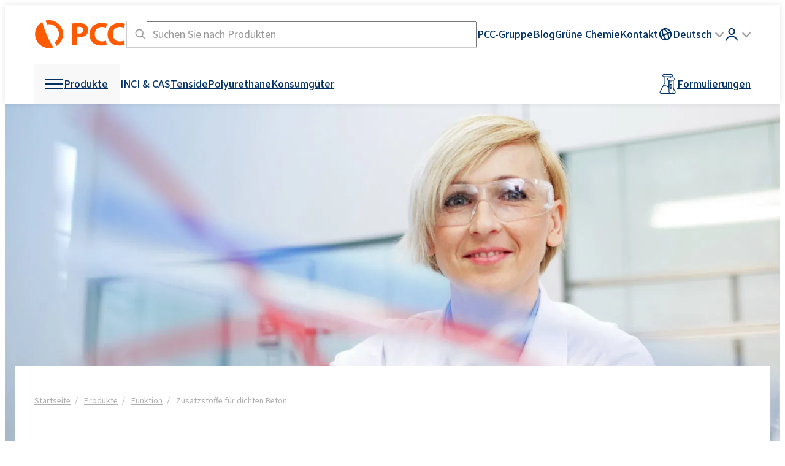

--- FILE ---
content_type: text/html; charset=UTF-8
request_url: https://www.products.pcc.eu/de/produktkatalog/funktion/zusatzstoffe-fur-dichten-beton/
body_size: 73251
content:
<!DOCTYPE html>
<html lang="de">
<head>
    <title>Zusatzstoffe für dichten Beton - Produktportal der PCC-Gruppe</title>
    <meta charset="UTF-8">
    <meta name="viewport" content="width=device-width, height=device-height, initial-scale=1.0, minimum-scale=1.0">

    <link rel="preconnect" href="//www.google-analytics.com" crossorigin>
<link rel="preconnect" href="//bcdn.products.pcc.eu" crossorigin>
<link rel="preconnect" href="//font.pcc.pl" crossorigin>
<meta name='robots' content='index, follow, max-image-preview:large, max-snippet:-1, max-video-preview:-1' />
	<style>img:is([sizes="auto" i], [sizes^="auto," i]) { contain-intrinsic-size: 3000px 1500px }</style>
	<link rel="alternate" href="https://www.products.pcc.eu/pl/produkty/funkcja/dodatki-do-betonow-szczelnych/" hreflang="pl" />
<link rel="alternate" href="https://www.products.pcc.eu/en/products/function/additives-for-tight-concrete/" hreflang="en" />
<link rel="alternate" href="https://www.products.pcc.eu/de/produktkatalog/funktion/zusatzstoffe-fur-dichten-beton/" hreflang="de" />
<link rel="alternate" href="https://www.products.pcc.eu/uk/products-at-uk/%D1%84%D1%83%D0%BD%D0%BA%D1%86%D1%96%D1%8F_uk/dobavki-dla-germeticnogo-betonu/" hreflang="uk" />
<link rel="alternate" href="https://www.products.pcc.eu/es/productos/funcion/aditivos-para-hormigon-compacto/" hreflang="es" />
<link rel="alternate" href="https://www.products.pcc.eu/tr/urunler/fonksiyon/siki-beton-icin-katki-maddeleri/" hreflang="tr" />
<link rel="alternate" href="https://www.products.pcc.eu/fr/produits/une-fonction/additifs-pour-beton-etanche/" hreflang="fr" />
<link rel="alternate" href="https://www.products.pcc.eu/ko/products-at-ko/%ED%95%A8%EC%88%98_ko/dandanhan-konkeuliteu-yong-cheomgaje/" hreflang="ko" />
<link rel="alternate" href="https://www.products.pcc.eu/pt/products-at-pt/funcao_pt/aditivos-para-concreto-estanque/" hreflang="pt" />
<link rel="alternate" href="https://www.products.pcc.eu/it/products-at-it/funzione_it/additivi-per-calcestruzzo-a-tenuta/" hreflang="it" />
<link rel="alternate" href="https://www.products.pcc.eu/nl/products-at-nl/functie_nl/additieven-voor-strak-beton/" hreflang="nl" />
<link rel="alternate" href="https://www.products.pcc.eu/cs/katalog-produktu/funkce_cs/prisady-do-tesnych-betonu/" hreflang="cs" />
<link rel="alternate" href="https://www.products.pcc.eu/sk/products-at-sk/funkcia_sk/prisady-do-pevneho-betonu/" hreflang="sk" />
<link rel="alternate" href="https://www.products.pcc.eu/sv/products-at-sv/fungera_sv/tillsatser-for-tat-betong/" hreflang="sv" />
<link rel="alternate" href="https://www.products.pcc.eu/ms/products-at-ms/fungsi_ms/bahan-tambahan-untuk-konkrit-ketat/" hreflang="ms" />
<link rel="alternate" href="https://www.products.pcc.eu/th/products-at-th/%E0%B8%81%E0%B8%B2%E0%B8%A3%E0%B8%97%E0%B8%B3%E0%B8%87%E0%B8%B2%E0%B8%99_th/sar-teim-taeng-sahrab-khxnkrit-naen/" hreflang="th" />
<link rel="alternate" href="https://www.products.pcc.eu/ru/%d0%ba%d0%b0%d1%82%d0%b0%d0%bb%d0%be%d0%b3-%d0%bf%d1%80%d0%be%d0%b4%d1%83%d0%ba%d1%82%d0%be%d0%b2/%D1%84%D1%83%D0%BD%D0%BA%D1%86%D0%B8%D1%8F/dobavki-dla-vodonepronicaemogo-betona/" hreflang="ru" />

	<!-- This site is optimized with the Yoast SEO plugin v26.0 - https://yoast.com/wordpress/plugins/seo/ -->
	<meta name="description" content="Zusatzstoffe für dichten Beton - Chemische Produkte und Formulierungen für Industrie. Attraktive Preise und eine breite Palette chemischer Spezialprodukte der PCC Gruppe für Ihre Firma." />
	<link rel="canonical" href="https://www.products.pcc.eu/de/produktkatalog/funktion/zusatzstoffe-fur-dichten-beton/" />
	<meta property="og:locale" content="de_DE" />
	<meta property="og:locale:alternate" content="pl_PL" />
	<meta property="og:locale:alternate" content="en_US" />
	<meta property="og:locale:alternate" content="uk_UA" />
	<meta property="og:locale:alternate" content="es_ES" />
	<meta property="og:locale:alternate" content="tr_TR" />
	<meta property="og:locale:alternate" content="fr_FR" />
	<meta property="og:locale:alternate" content="ko_KR" />
	<meta property="og:locale:alternate" content="pt_PT" />
	<meta property="og:locale:alternate" content="it_IT" />
	<meta property="og:locale:alternate" content="nl_NL" />
	<meta property="og:locale:alternate" content="cs_CZ" />
	<meta property="og:locale:alternate" content="sk_SK" />
	<meta property="og:locale:alternate" content="sv_SE" />
	<meta property="og:locale:alternate" content="ms_MY" />
	<meta property="og:locale:alternate" content="th_TH" />
	<meta property="og:locale:alternate" content="ru_RU" />
	<meta property="og:type" content="page" />
	<meta property="og:title" content="Zusatzstoffe für dichten Beton - Produktportal der PCC-Gruppe" />
	<meta property="og:description" content="Zusatzstoffe für dichten Beton - Chemische Produkte und Formulierungen für Industrie. Attraktive Preise und eine breite Palette chemischer Spezialprodukte der PCC Gruppe für Ihre Firma." />
	<meta property="og:url" content="https://www.products.pcc.eu/de/produktkatalog/funktion/zusatzstoffe-fur-dichten-beton/" />
	<meta property="og:site_name" content="Produktportal der PCC-Gruppe" />
	<meta property="article:modified_time" content="2025-02-26T14:30:42+00:00" />
	<meta name="twitter:card" content="summary_large_image" />
	<script type="application/ld+json" class="yoast-schema-graph">{"@context":"https://schema.org","@graph":[{"@type":"WebPage","@id":"https://www.products.pcc.eu/de/produktkatalog/funktion/zusatzstoffe-fur-dichten-beton/","url":"https://www.products.pcc.eu/de/produktkatalog/funktion/zusatzstoffe-fur-dichten-beton/","name":"Zusatzstoffe für dichten Beton - Produktportal der PCC-Gruppe","isPartOf":{"@id":"https://www.products.pcc.eu/de/#website"},"datePublished":"2019-08-11T12:22:45+00:00","dateModified":"2025-02-26T14:30:42+00:00","description":"Zusatzstoffe für dichten Beton - Chemische Produkte und Formulierungen für Industrie. Attraktive Preise und eine breite Palette chemischer Spezialprodukte der PCC Gruppe für Ihre Firma.","breadcrumb":{"@id":"https://www.products.pcc.eu/de/produktkatalog/funktion/zusatzstoffe-fur-dichten-beton/#breadcrumb"},"inLanguage":"de","potentialAction":[{"@type":"ReadAction","target":["https://www.products.pcc.eu/de/produktkatalog/funktion/zusatzstoffe-fur-dichten-beton/"]}]},{"@type":"BreadcrumbList","@id":"https://www.products.pcc.eu/de/produktkatalog/funktion/zusatzstoffe-fur-dichten-beton/#breadcrumb","itemListElement":[{"@type":"ListItem","position":1,"name":"Produktportal der PCC-Gruppe","item":"https://www.products.pcc.eu/de/"},{"@type":"ListItem","position":2,"name":"Produkte","item":"https://www.products.pcc.eu/de/produktkatalog/"},{"@type":"ListItem","position":3,"name":"Funktion","item":"https://www.products.pcc.eu/de/produktkatalog/funktion/"},{"@type":"ListItem","position":4,"name":"Zusatzstoffe für dichten Beton"}]},{"@type":"WebSite","@id":"https://www.products.pcc.eu/de/#website","url":"https://www.products.pcc.eu/de/","name":"Produktportal der PCC-Gruppe","description":"Hersteller von Spezialitätenchemikalien und chemischen Rohstoffen. Die PCC-Gruppe bietet mehr als 1.300 chemische Produkte und Formulierungen an.","publisher":{"@id":"https://www.products.pcc.eu/de/#organization"},"potentialAction":[{"@type":"SearchAction","target":{"@type":"EntryPoint","urlTemplate":"https://www.products.pcc.eu/de/suchergebnisse/?term={search_term_string}"},"query-input":{"@type":"PropertyValueSpecification","valueRequired":true,"valueName":"search_term_string"}}],"inLanguage":"de"},{"@type":"Organization","@id":"https://www.products.pcc.eu/de/#organization","name":"PCC Group","url":"https://www.products.pcc.eu/de/","logo":{"@type":"ImageObject","inLanguage":"de","@id":"https://www.products.pcc.eu/de/#/schema/logo/image/","url":"https://bcdn.products.pcc.eu/wp-content/uploads/2019/08/pcc-logo.png","contentUrl":"https://bcdn.products.pcc.eu/wp-content/uploads/2019/08/pcc-logo.png","width":311,"height":85,"caption":"PCC Group"},"image":{"@id":"https://www.products.pcc.eu/de/#/schema/logo/image/"},"sameAs":["https://www.facebook.com/pccinnowacje/","https://www.youtube.com/@grupapcc","https://www.linkedin.com/company/pcc-group","https://www.instagram.com/pccgroup_/"],"contactPoint":[{"@type":"ContactPoint","contactType":"customer service","telephone":"+48717942000"},{"@type":"ContactPoint","contactType":"sales","telephone":"+48717942000"}],"address":{"@type":"PostalAddress","postalCode":"56-120","streetAddress":"Sienkiewicza 4","addressCountry":"PL","addressRegion":"dolnośląskie","addressLocality":"Brzeg Dolny","telephone":"+48717942000","email":"products@pcc.eu"}}]}</script>
	<!-- / Yoast SEO plugin. -->


<link rel='dns-prefetch' href='//www.products.pcc.eu' />
<link rel='dns-prefetch' href='//font.pcc.pl' />
<link rel='preconnect' href='https://bcdn.products.pcc.eu' />
<!--pcc-inline-tokens -->
<style id="pcc-inline-tokens">@layer reset{:where(:not(iframe,canvas,img,svg,video,svg *,symbol *,g,g *,rect,circle,path,polygon,polyline)){all:unset;display:revert}select{-webkit-appearance:revert;-moz-appearance:revert;appearance:revert}*,:after,:before{-webkit-box-sizing:border-box;box-sizing:border-box}a{cursor:revert}menu,ol,ul{list-style:none}img{height:auto;max-width:100%}table{border-collapse:collapse}textarea{white-space:revert}:where([hidden]){display:none}:where([contenteditable]){-moz-user-modify:read-write;-webkit-user-modify:read-write;-webkit-line-break:after-white-space;overflow-wrap:break-word}:where([draggable=true]){-webkit-user-drag:element}code,pre{white-space:pre}}:root{font-synthesis:none;text-rendering:optimizeLegibility;-webkit-font-smoothing:antialiased;-moz-osx-font-smoothing:grayscale;-webkit-text-size-adjust:100%;--pcc--font-family:"PCCSans3",-apple-system,BlinkMacSystemFont,"Segoe UI","Roboto","Helvetica Neue",Arial,sans-serif,"Apple Color Emoji","Segoe UI Emoji","Segoe UI Symbol";--pcc-base--font:500 18px/1.5 var(--pcc--font-family);--pcc-light--font:400 18px/1.5 var(--pcc--font-family);--pcc-xlight--font:300 18px/1.5 var(--pcc--font-family);--pcc-bold--font:600 18px/1.5 var(--pcc--font-family);--pcc-xlight-small--font:300 16px/1.5 var(--pcc--font-family);--pcc-light-small--font:400 16px/1.5 var(--pcc--font-family);--pcc-base-small--font:500 16px/1.5 var(--pcc--font-family);--pcc-xlight-xs--font:300 14px/1.5 var(--pcc--font-family);--pcc-light-xs--font:400 14px/1.5 var(--pcc--font-family);--pcc-base-xs--font:500 14px/1.5 var(--pcc--font-family);--pcc-xlight-checkbox--font:300 15px/1.5 var(--pcc--font-family);--pcc-light-xxs--font:400 12px/1.5 var(--pcc--font-family);--pcc-light-mid--font:400 18px/1.5 var(--pcc--font-family);--pcc-xlight-mid--font:300 18px/1.5 var(--pcc--font-family);--pcc-light-large--font:400 24px/1.5 var(--pcc--font-family);--pcc-base-large--font:500 24px/1.5 var(--pcc--font-family);--pcc-xlight-xl--font:300 28px/1.5 var(--pcc--font-family);--pcc-light-xl--font:400 28px/1.5 var(--pcc--font-family);--pcc-light-xxl--font:400 32px/1.5 var(--pcc--font-family);--pcc-white--color:#fff;--pcc-foreground--color:#000;--pcc-black--color:#000;--pcc-orange--color:#ff5a00;--pcc-orange-bg--color:#ff5a00;--pcc-orange-foreground--color:var(--pcc-white--color);--pcc-dark-blue--color:#003064;--pcc-dark-blue-bg--color:#003064;--pcc-dark-blue-foreground--color:var(--pcc-white--color);--pcc-pale-gray--color:#f8f8f8;--pcc-pale-gray-foregorund--color:var(--pcc-black--color);--pcc-light-gray--color:#f0f0f0;--pcc-light-gray-foreground--color:var(--pcc-black--color);--pcc-mid-gray--color:#ccc;--pcc-dark-gray--color:#999;--pcc-darker-gray--color:#333;--pcc-graphite:#595a5a;--pcc-dark-graphite:#252627;--pcc-light-graphite--color:#adafb1;--pcc-light-gray--border:1px solid var(--pcc-light-gray--color);--pcc-mid-gray--border:1px solid var(--pcc-mid-gray--color);--pcc-graphite--border:1px solid var(--pcc-graphite)}@media screen and (min-width:768px){:root{--pcc-light-mid--font:400 20px/1.5 var(--pcc--font-family);--pcc-xlight-mid--font:300 20px/1.5 var(--pcc--font-family);--pcc-light-xl--font:400 40px/1.5 var(--pcc--font-family);--pcc-xlight-xl--font:300 40px/1.5 var(--pcc--font-family);--pcc-light-xxl--font:400 48px/1.5 var(--pcc--font-family)}}body{font:var(--pcc-base--font)}
</style><!--pcc-inline-critical -->
<style id="pcc-inline-critical">/*!package grid-system */*{-webkit-box-sizing:border-box;box-sizing:border-box}.row{display:-webkit-box;display:-webkit-flex;display:flex;display:-ms-flexbox;-ms-flex-wrap:wrap;-webkit-flex-wrap:wrap;flex-wrap:wrap;position:relative}.row.v-stretch{-webkit-box-align:stretch;-webkit-align-items:stretch;-ms-flex-align:stretch;align-items:stretch}.row.v-middle{-webkit-box-align:center;-webkit-align-items:center;-ms-flex-align:center;align-items:center}.row.v-top{-webkit-box-align:start;-webkit-align-items:flex-start;-ms-flex-align:start;align-items:flex-start}.row.v-bottom{-webkit-box-align:end;-webkit-align-items:flex-end;-ms-flex-align:end;align-items:flex-end}.padd.grid-padd{padding:10px}.padd.grid-padd>.row>.col>.cell,.padd.grid-padd>.row>[class^=col-]>.cell{margin-bottom:10px!important}.padd>.row{margin-left:-5px;margin-right:-5px;margin-top:-10px}.padd>.row>.cell.col,.padd>.row>.cell[class^=col-]{padding:0 5px;position:relative}.padd>.row>.col,.padd>.row>[class^=col-]{margin-top:10px;padding:0 5px;position:relative}.padd>.row .cell-inline{padding:0 5px;position:relative}.padd.with-margins{margin:10px 10px 0}.mid-padd.grid-padd{padding:15px}.mid-padd.grid-padd>.row>.col>.cell,.mid-padd.grid-padd>.row>[class^=col-]>.cell{margin-bottom:15px!important}.mid-padd>.row{margin-left:-7.5px;margin-right:-7.5px;margin-top:-15px}.mid-padd>.row>.cell.col,.mid-padd>.row>.cell[class^=col-]{padding:0 7.5px;position:relative}.mid-padd>.row>.col,.mid-padd>.row>[class^=col-]{margin-top:15px;padding:0 7.5px;position:relative}.mid-padd>.row .cell-inline{padding:0 7.5px;position:relative}.mid-padd.with-margins{margin:15px 15px 0}.large-padd.grid-padd{padding:20px}.large-padd.grid-padd>.row>.col>.cell,.large-padd.grid-padd>.row>[class^=col-]>.cell{margin-bottom:20px!important}.large-padd>.row{margin-left:-10px;margin-right:-10px;margin-top:-20px}.large-padd>.row>.cell.col,.large-padd>.row>.cell[class^=col-]{padding:0 10px;position:relative}.large-padd>.row>.col,.large-padd>.row>[class^=col-]{margin-top:20px;padding:0 10px;position:relative}.large-padd>.row .cell-inline{padding:0 10px;position:relative}.large-padd.with-margins{margin:20px 20px 0}.xlarge-padd.grid-padd{padding:30px}.xlarge-padd.grid-padd>.row>.col>.cell,.xlarge-padd.grid-padd>.row>[class^=col-]>.cell{margin-bottom:30px!important}.xlarge-padd>.row{margin-left:-15px;margin-right:-15px;margin-top:-30px}.xlarge-padd>.row>.cell.col,.xlarge-padd>.row>.cell[class^=col-]{padding:0 15px;position:relative}.xlarge-padd>.row>.col,.xlarge-padd>.row>[class^=col-]{margin-top:30px;padding:0 15px;position:relative}.xlarge-padd>.row .cell-inline{padding:0 15px;position:relative}.xlarge-padd.with-margins{margin:30px 30px 0}.large-rows-padd .row+.row,.mid-rows-padd .row+.row,.rows-padd .row+.row,.xlarge-rows-padd .row+.row{margin-top:0!important}.row .col{-webkit-box-flex:1;-webkit-flex-grow:1;-ms-flex-positive:1;flex-grow:1;-webkit-flex-shrink:1;-ms-flex-negative:1;flex-shrink:1;max-width:100%}.row .col.nogrow{-webkit-box-flex:0;-webkit-flex-grow:0;-ms-flex-positive:0;flex-grow:0}.row .col-1{-webkit-flex-basis:8.3333333333%;max-width:8.3333333333%;-ms-flex-preferred-size:8.3333333333%;flex-basis:8.3333333333%;-webkit-box-flex:0;-webkit-flex-grow:0;-ms-flex-positive:0;flex-grow:0;-webkit-flex-shrink:0;-ms-flex-negative:0;flex-shrink:0}.row .col-1.strech{display:-webkit-box;display:-webkit-flex;display:-ms-flexbox;display:flex}.row .collapse-left-1{width:8.3333333333%;-webkit-box-flex:0;-webkit-flex-grow:0;-ms-flex-positive:0;flex-grow:0;-webkit-flex-shrink:0;-ms-flex-negative:0;-webkit-flex-basis:0;flex-shrink:0;left:-8.3333333333%;position:relative;-webkit-transition:all .5s ease-in-out;transition:all .5s ease-in-out;z-index:100;-ms-flex-preferred-size:0;flex-basis:0}.row .collapse-left-1.is-visible{bottom:0;-webkit-flex-basis:8.3333333333%;left:0;position:absolute;top:0;-ms-flex-preferred-size:8.3333333333%;flex-basis:8.3333333333%}.row .collapse-left-1.is-inlined{left:0;margin-right:0;position:relative}.row .collapse-right-1{width:8.3333333333%;-webkit-box-flex:0;-webkit-flex-grow:0;-ms-flex-positive:0;flex-grow:0;-webkit-flex-shrink:0;-ms-flex-negative:0;flex-shrink:0;margin-left:-8.3333333333%;position:relative;right:-8.3333333333%;-webkit-transition:all .5s ease-in-out;transition:all .5s ease-in-out}.row .collapse-right-1.is-visible{bottom:0;-webkit-flex-basis:8.3333333333%;position:absolute;right:0;top:0;z-index:100;-ms-flex-preferred-size:8.3333333333%;flex-basis:8.3333333333%}.row .collapse-right-1.is-inlined{margin-left:0;position:relative;right:0}.row .col-2{-webkit-flex-basis:16.6666666667%;max-width:16.6666666667%;-ms-flex-preferred-size:16.6666666667%;flex-basis:16.6666666667%;-webkit-box-flex:0;-webkit-flex-grow:0;-ms-flex-positive:0;flex-grow:0;-webkit-flex-shrink:0;-ms-flex-negative:0;flex-shrink:0}.row .col-2.strech{display:-webkit-box;display:-webkit-flex;display:-ms-flexbox;display:flex}.row .collapse-left-2{width:16.6666666667%;-webkit-box-flex:0;-webkit-flex-grow:0;-ms-flex-positive:0;flex-grow:0;-webkit-flex-shrink:0;-ms-flex-negative:0;-webkit-flex-basis:0;flex-shrink:0;left:-16.6666666667%;position:relative;-webkit-transition:all .5s ease-in-out;transition:all .5s ease-in-out;z-index:100;-ms-flex-preferred-size:0;flex-basis:0}.row .collapse-left-2.is-visible{bottom:0;-webkit-flex-basis:16.6666666667%;left:0;position:absolute;top:0;-ms-flex-preferred-size:16.6666666667%;flex-basis:16.6666666667%}.row .collapse-left-2.is-inlined{left:0;margin-right:0;position:relative}.row .collapse-right-2{width:16.6666666667%;-webkit-box-flex:0;-webkit-flex-grow:0;-ms-flex-positive:0;flex-grow:0;-webkit-flex-shrink:0;-ms-flex-negative:0;flex-shrink:0;margin-left:-16.6666666667%;position:relative;right:-16.6666666667%;-webkit-transition:all .5s ease-in-out;transition:all .5s ease-in-out}.row .collapse-right-2.is-visible{bottom:0;-webkit-flex-basis:16.6666666667%;position:absolute;right:0;top:0;z-index:100;-ms-flex-preferred-size:16.6666666667%;flex-basis:16.6666666667%}.row .collapse-right-2.is-inlined{margin-left:0;position:relative;right:0}.row .col-3{-webkit-flex-basis:25%;max-width:25%;-ms-flex-preferred-size:25%;flex-basis:25%;-webkit-box-flex:0;-webkit-flex-grow:0;-ms-flex-positive:0;flex-grow:0;-webkit-flex-shrink:0;-ms-flex-negative:0;flex-shrink:0}.row .col-3.strech{display:-webkit-box;display:-webkit-flex;display:-ms-flexbox;display:flex}.row .collapse-left-3{width:25%;-webkit-box-flex:0;-webkit-flex-grow:0;-ms-flex-positive:0;flex-grow:0;-webkit-flex-shrink:0;-ms-flex-negative:0;-webkit-flex-basis:0;flex-shrink:0;left:-25%;position:relative;-webkit-transition:all .5s ease-in-out;transition:all .5s ease-in-out;z-index:100;-ms-flex-preferred-size:0;flex-basis:0}.row .collapse-left-3.is-visible{bottom:0;-webkit-flex-basis:25%;left:0;position:absolute;top:0;-ms-flex-preferred-size:25%;flex-basis:25%}.row .collapse-left-3.is-inlined{left:0;margin-right:0;position:relative}.row .collapse-right-3{width:25%;-webkit-box-flex:0;-webkit-flex-grow:0;-ms-flex-positive:0;flex-grow:0;-webkit-flex-shrink:0;-ms-flex-negative:0;flex-shrink:0;margin-left:-25%;position:relative;right:-25%;-webkit-transition:all .5s ease-in-out;transition:all .5s ease-in-out}.row .collapse-right-3.is-visible{bottom:0;-webkit-flex-basis:25%;position:absolute;right:0;top:0;z-index:100;-ms-flex-preferred-size:25%;flex-basis:25%}.row .collapse-right-3.is-inlined{margin-left:0;position:relative;right:0}.row .col-4{-webkit-flex-basis:33.3333333333%;max-width:33.3333333333%;-ms-flex-preferred-size:33.3333333333%;flex-basis:33.3333333333%;-webkit-box-flex:0;-webkit-flex-grow:0;-ms-flex-positive:0;flex-grow:0;-webkit-flex-shrink:0;-ms-flex-negative:0;flex-shrink:0}.row .col-4.strech{display:-webkit-box;display:-webkit-flex;display:-ms-flexbox;display:flex}.row .collapse-left-4{width:33.3333333333%;-webkit-box-flex:0;-webkit-flex-grow:0;-ms-flex-positive:0;flex-grow:0;-webkit-flex-shrink:0;-ms-flex-negative:0;-webkit-flex-basis:0;flex-shrink:0;left:-33.3333333333%;position:relative;-webkit-transition:all .5s ease-in-out;transition:all .5s ease-in-out;z-index:100;-ms-flex-preferred-size:0;flex-basis:0}.row .collapse-left-4.is-visible{bottom:0;-webkit-flex-basis:33.3333333333%;left:0;position:absolute;top:0;-ms-flex-preferred-size:33.3333333333%;flex-basis:33.3333333333%}.row .collapse-left-4.is-inlined{left:0;margin-right:0;position:relative}.row .collapse-right-4{width:33.3333333333%;-webkit-box-flex:0;-webkit-flex-grow:0;-ms-flex-positive:0;flex-grow:0;-webkit-flex-shrink:0;-ms-flex-negative:0;flex-shrink:0;margin-left:-33.3333333333%;position:relative;right:-33.3333333333%;-webkit-transition:all .5s ease-in-out;transition:all .5s ease-in-out}.row .collapse-right-4.is-visible{bottom:0;-webkit-flex-basis:33.3333333333%;position:absolute;right:0;top:0;z-index:100;-ms-flex-preferred-size:33.3333333333%;flex-basis:33.3333333333%}.row .collapse-right-4.is-inlined{margin-left:0;position:relative;right:0}.row .col-5{-webkit-flex-basis:41.6666666667%;max-width:41.6666666667%;-ms-flex-preferred-size:41.6666666667%;flex-basis:41.6666666667%;-webkit-box-flex:0;-webkit-flex-grow:0;-ms-flex-positive:0;flex-grow:0;-webkit-flex-shrink:0;-ms-flex-negative:0;flex-shrink:0}.row .col-5.strech{display:-webkit-box;display:-webkit-flex;display:-ms-flexbox;display:flex}.row .collapse-left-5{width:41.6666666667%;-webkit-box-flex:0;-webkit-flex-grow:0;-ms-flex-positive:0;flex-grow:0;-webkit-flex-shrink:0;-ms-flex-negative:0;-webkit-flex-basis:0;flex-shrink:0;left:-41.6666666667%;position:relative;-webkit-transition:all .5s ease-in-out;transition:all .5s ease-in-out;z-index:100;-ms-flex-preferred-size:0;flex-basis:0}.row .collapse-left-5.is-visible{bottom:0;-webkit-flex-basis:41.6666666667%;left:0;position:absolute;top:0;-ms-flex-preferred-size:41.6666666667%;flex-basis:41.6666666667%}.row .collapse-left-5.is-inlined{left:0;margin-right:0;position:relative}.row .collapse-right-5{width:41.6666666667%;-webkit-box-flex:0;-webkit-flex-grow:0;-ms-flex-positive:0;flex-grow:0;-webkit-flex-shrink:0;-ms-flex-negative:0;flex-shrink:0;margin-left:-41.6666666667%;position:relative;right:-41.6666666667%;-webkit-transition:all .5s ease-in-out;transition:all .5s ease-in-out}.row .collapse-right-5.is-visible{bottom:0;-webkit-flex-basis:41.6666666667%;position:absolute;right:0;top:0;z-index:100;-ms-flex-preferred-size:41.6666666667%;flex-basis:41.6666666667%}.row .collapse-right-5.is-inlined{margin-left:0;position:relative;right:0}.row .col-6{-webkit-flex-basis:50%;max-width:50%;-ms-flex-preferred-size:50%;flex-basis:50%;-webkit-box-flex:0;-webkit-flex-grow:0;-ms-flex-positive:0;flex-grow:0;-webkit-flex-shrink:0;-ms-flex-negative:0;flex-shrink:0}.row .col-6.strech{display:-webkit-box;display:-webkit-flex;display:-ms-flexbox;display:flex}.row .collapse-left-6{width:50%;-webkit-box-flex:0;-webkit-flex-grow:0;-ms-flex-positive:0;flex-grow:0;-webkit-flex-shrink:0;-ms-flex-negative:0;-webkit-flex-basis:0;flex-shrink:0;left:-50%;position:relative;-webkit-transition:all .5s ease-in-out;transition:all .5s ease-in-out;z-index:100;-ms-flex-preferred-size:0;flex-basis:0}.row .collapse-left-6.is-visible{bottom:0;-webkit-flex-basis:50%;left:0;position:absolute;top:0;-ms-flex-preferred-size:50%;flex-basis:50%}.row .collapse-left-6.is-inlined{left:0;margin-right:0;position:relative}.row .collapse-right-6{width:50%;-webkit-box-flex:0;-webkit-flex-grow:0;-ms-flex-positive:0;flex-grow:0;-webkit-flex-shrink:0;-ms-flex-negative:0;flex-shrink:0;margin-left:-50%;position:relative;right:-50%;-webkit-transition:all .5s ease-in-out;transition:all .5s ease-in-out}.row .collapse-right-6.is-visible{bottom:0;-webkit-flex-basis:50%;position:absolute;right:0;top:0;z-index:100;-ms-flex-preferred-size:50%;flex-basis:50%}.row .collapse-right-6.is-inlined{margin-left:0;position:relative;right:0}.row .col-7{-webkit-flex-basis:58.3333333333%;max-width:58.3333333333%;-ms-flex-preferred-size:58.3333333333%;flex-basis:58.3333333333%;-webkit-box-flex:0;-webkit-flex-grow:0;-ms-flex-positive:0;flex-grow:0;-webkit-flex-shrink:0;-ms-flex-negative:0;flex-shrink:0}.row .col-7.strech{display:-webkit-box;display:-webkit-flex;display:-ms-flexbox;display:flex}.row .collapse-left-7{width:58.3333333333%;-webkit-box-flex:0;-webkit-flex-grow:0;-ms-flex-positive:0;flex-grow:0;-webkit-flex-shrink:0;-ms-flex-negative:0;-webkit-flex-basis:0;flex-shrink:0;left:-58.3333333333%;position:relative;-webkit-transition:all .5s ease-in-out;transition:all .5s ease-in-out;z-index:100;-ms-flex-preferred-size:0;flex-basis:0}.row .collapse-left-7.is-visible{bottom:0;-webkit-flex-basis:58.3333333333%;left:0;position:absolute;top:0;-ms-flex-preferred-size:58.3333333333%;flex-basis:58.3333333333%}.row .collapse-left-7.is-inlined{left:0;margin-right:0;position:relative}.row .collapse-right-7{width:58.3333333333%;-webkit-box-flex:0;-webkit-flex-grow:0;-ms-flex-positive:0;flex-grow:0;-webkit-flex-shrink:0;-ms-flex-negative:0;flex-shrink:0;margin-left:-58.3333333333%;position:relative;right:-58.3333333333%;-webkit-transition:all .5s ease-in-out;transition:all .5s ease-in-out}.row .collapse-right-7.is-visible{bottom:0;-webkit-flex-basis:58.3333333333%;position:absolute;right:0;top:0;z-index:100;-ms-flex-preferred-size:58.3333333333%;flex-basis:58.3333333333%}.row .collapse-right-7.is-inlined{margin-left:0;position:relative;right:0}.row .col-8{-webkit-flex-basis:66.6666666667%;max-width:66.6666666667%;-ms-flex-preferred-size:66.6666666667%;flex-basis:66.6666666667%;-webkit-box-flex:0;-webkit-flex-grow:0;-ms-flex-positive:0;flex-grow:0;-webkit-flex-shrink:0;-ms-flex-negative:0;flex-shrink:0}.row .col-8.strech{display:-webkit-box;display:-webkit-flex;display:-ms-flexbox;display:flex}.row .collapse-left-8{width:66.6666666667%;-webkit-box-flex:0;-webkit-flex-grow:0;-ms-flex-positive:0;flex-grow:0;-webkit-flex-shrink:0;-ms-flex-negative:0;-webkit-flex-basis:0;flex-shrink:0;left:-66.6666666667%;position:relative;-webkit-transition:all .5s ease-in-out;transition:all .5s ease-in-out;z-index:100;-ms-flex-preferred-size:0;flex-basis:0}.row .collapse-left-8.is-visible{bottom:0;-webkit-flex-basis:66.6666666667%;left:0;position:absolute;top:0;-ms-flex-preferred-size:66.6666666667%;flex-basis:66.6666666667%}.row .collapse-left-8.is-inlined{left:0;margin-right:0;position:relative}.row .collapse-right-8{width:66.6666666667%;-webkit-box-flex:0;-webkit-flex-grow:0;-ms-flex-positive:0;flex-grow:0;-webkit-flex-shrink:0;-ms-flex-negative:0;flex-shrink:0;margin-left:-66.6666666667%;position:relative;right:-66.6666666667%;-webkit-transition:all .5s ease-in-out;transition:all .5s ease-in-out}.row .collapse-right-8.is-visible{bottom:0;-webkit-flex-basis:66.6666666667%;position:absolute;right:0;top:0;z-index:100;-ms-flex-preferred-size:66.6666666667%;flex-basis:66.6666666667%}.row .collapse-right-8.is-inlined{margin-left:0;position:relative;right:0}.row .col-9{-webkit-flex-basis:75%;max-width:75%;-ms-flex-preferred-size:75%;flex-basis:75%;-webkit-box-flex:0;-webkit-flex-grow:0;-ms-flex-positive:0;flex-grow:0;-webkit-flex-shrink:0;-ms-flex-negative:0;flex-shrink:0}.row .col-9.strech{display:-webkit-box;display:-webkit-flex;display:-ms-flexbox;display:flex}.row .collapse-left-9{width:75%;-webkit-box-flex:0;-webkit-flex-grow:0;-ms-flex-positive:0;flex-grow:0;-webkit-flex-shrink:0;-ms-flex-negative:0;-webkit-flex-basis:0;flex-shrink:0;left:-75%;position:relative;-webkit-transition:all .5s ease-in-out;transition:all .5s ease-in-out;z-index:100;-ms-flex-preferred-size:0;flex-basis:0}.row .collapse-left-9.is-visible{bottom:0;-webkit-flex-basis:75%;left:0;position:absolute;top:0;-ms-flex-preferred-size:75%;flex-basis:75%}.row .collapse-left-9.is-inlined{left:0;margin-right:0;position:relative}.row .collapse-right-9{width:75%;-webkit-box-flex:0;-webkit-flex-grow:0;-ms-flex-positive:0;flex-grow:0;-webkit-flex-shrink:0;-ms-flex-negative:0;flex-shrink:0;margin-left:-75%;position:relative;right:-75%;-webkit-transition:all .5s ease-in-out;transition:all .5s ease-in-out}.row .collapse-right-9.is-visible{bottom:0;-webkit-flex-basis:75%;position:absolute;right:0;top:0;z-index:100;-ms-flex-preferred-size:75%;flex-basis:75%}.row .collapse-right-9.is-inlined{margin-left:0;position:relative;right:0}.row .col-10{-webkit-flex-basis:83.3333333333%;max-width:83.3333333333%;-ms-flex-preferred-size:83.3333333333%;flex-basis:83.3333333333%;-webkit-box-flex:0;-webkit-flex-grow:0;-ms-flex-positive:0;flex-grow:0;-webkit-flex-shrink:0;-ms-flex-negative:0;flex-shrink:0}.row .col-10.strech{display:-webkit-box;display:-webkit-flex;display:-ms-flexbox;display:flex}.row .collapse-left-10{width:83.3333333333%;-webkit-box-flex:0;-webkit-flex-grow:0;-ms-flex-positive:0;flex-grow:0;-webkit-flex-shrink:0;-ms-flex-negative:0;-webkit-flex-basis:0;flex-shrink:0;left:-83.3333333333%;position:relative;-webkit-transition:all .5s ease-in-out;transition:all .5s ease-in-out;z-index:100;-ms-flex-preferred-size:0;flex-basis:0}.row .collapse-left-10.is-visible{bottom:0;-webkit-flex-basis:83.3333333333%;left:0;position:absolute;top:0;-ms-flex-preferred-size:83.3333333333%;flex-basis:83.3333333333%}.row .collapse-left-10.is-inlined{left:0;margin-right:0;position:relative}.row .collapse-right-10{width:83.3333333333%;-webkit-box-flex:0;-webkit-flex-grow:0;-ms-flex-positive:0;flex-grow:0;-webkit-flex-shrink:0;-ms-flex-negative:0;flex-shrink:0;margin-left:-83.3333333333%;position:relative;right:-83.3333333333%;-webkit-transition:all .5s ease-in-out;transition:all .5s ease-in-out}.row .collapse-right-10.is-visible{bottom:0;-webkit-flex-basis:83.3333333333%;position:absolute;right:0;top:0;z-index:100;-ms-flex-preferred-size:83.3333333333%;flex-basis:83.3333333333%}.row .collapse-right-10.is-inlined{margin-left:0;position:relative;right:0}.row .col-11{-webkit-flex-basis:91.6666666667%;max-width:91.6666666667%;-ms-flex-preferred-size:91.6666666667%;flex-basis:91.6666666667%;-webkit-box-flex:0;-webkit-flex-grow:0;-ms-flex-positive:0;flex-grow:0;-webkit-flex-shrink:0;-ms-flex-negative:0;flex-shrink:0}.row .col-11.strech{display:-webkit-box;display:-webkit-flex;display:-ms-flexbox;display:flex}.row .collapse-left-11{width:91.6666666667%;-webkit-box-flex:0;-webkit-flex-grow:0;-ms-flex-positive:0;flex-grow:0;-webkit-flex-shrink:0;-ms-flex-negative:0;-webkit-flex-basis:0;flex-shrink:0;left:-91.6666666667%;position:relative;-webkit-transition:all .5s ease-in-out;transition:all .5s ease-in-out;z-index:100;-ms-flex-preferred-size:0;flex-basis:0}.row .collapse-left-11.is-visible{bottom:0;-webkit-flex-basis:91.6666666667%;left:0;position:absolute;top:0;-ms-flex-preferred-size:91.6666666667%;flex-basis:91.6666666667%}.row .collapse-left-11.is-inlined{left:0;margin-right:0;position:relative}.row .collapse-right-11{width:91.6666666667%;-webkit-box-flex:0;-webkit-flex-grow:0;-ms-flex-positive:0;flex-grow:0;-webkit-flex-shrink:0;-ms-flex-negative:0;flex-shrink:0;margin-left:-91.6666666667%;position:relative;right:-91.6666666667%;-webkit-transition:all .5s ease-in-out;transition:all .5s ease-in-out}.row .collapse-right-11.is-visible{bottom:0;-webkit-flex-basis:91.6666666667%;position:absolute;right:0;top:0;z-index:100;-ms-flex-preferred-size:91.6666666667%;flex-basis:91.6666666667%}.row .collapse-right-11.is-inlined{margin-left:0;position:relative;right:0}.row .col-12{-webkit-flex-basis:100%;max-width:100%;-ms-flex-preferred-size:100%;flex-basis:100%;-webkit-box-flex:0;-webkit-flex-grow:0;-ms-flex-positive:0;flex-grow:0;-webkit-flex-shrink:0;-ms-flex-negative:0;flex-shrink:0}.row .col-12.strech{display:-webkit-box;display:-webkit-flex;display:-ms-flexbox;display:flex}.row .collapse-left-12{width:100%;-webkit-box-flex:0;-webkit-flex-grow:0;-ms-flex-positive:0;flex-grow:0;-webkit-flex-shrink:0;-ms-flex-negative:0;-webkit-flex-basis:0;flex-shrink:0;left:-100%;position:relative;-webkit-transition:all .5s ease-in-out;transition:all .5s ease-in-out;z-index:100;-ms-flex-preferred-size:0;flex-basis:0}.row .collapse-left-12.is-visible{bottom:0;-webkit-flex-basis:100%;left:0;position:absolute;top:0;-ms-flex-preferred-size:100%;flex-basis:100%}.row .collapse-left-12.is-inlined{left:0;margin-right:0;position:relative}.row .collapse-right-12{width:100%;-webkit-box-flex:0;-webkit-flex-grow:0;-ms-flex-positive:0;flex-grow:0;-webkit-flex-shrink:0;-ms-flex-negative:0;flex-shrink:0;margin-left:-100%;position:relative;right:-100%;-webkit-transition:all .5s ease-in-out;transition:all .5s ease-in-out}.row .collapse-right-12.is-visible{bottom:0;-webkit-flex-basis:100%;position:absolute;right:0;top:0;z-index:100;-ms-flex-preferred-size:100%;flex-basis:100%}.row .collapse-right-12.is-inlined{margin-left:0;position:relative;right:0}.row .col-5-proc{-webkit-flex-basis:5%;max-width:5%;-ms-flex-preferred-size:5%;flex-basis:5%;-webkit-box-flex:0;-webkit-flex-grow:0;-ms-flex-positive:0;flex-grow:0;-webkit-flex-shrink:0;-ms-flex-negative:0;flex-shrink:0}.row .col-5-proc.strech{display:-webkit-box;display:-webkit-flex;display:-ms-flexbox;display:flex}.row .collapse-left-5-proc{width:5%;-webkit-box-flex:0;-webkit-flex-grow:0;-ms-flex-positive:0;flex-grow:0;-webkit-flex-shrink:0;-ms-flex-negative:0;-webkit-flex-basis:0;flex-shrink:0;left:-5%;position:relative;-webkit-transition:all .5s ease-in-out;transition:all .5s ease-in-out;z-index:100;-ms-flex-preferred-size:0;flex-basis:0}.row .collapse-left-5-proc.is-visible{bottom:0;-webkit-flex-basis:5%;left:0;position:absolute;top:0;-ms-flex-preferred-size:5%;flex-basis:5%}.row .collapse-left-5-proc.is-inlined{left:0;margin-right:0;position:relative}.row .collapse-right-5-proc{width:5%;-webkit-box-flex:0;-webkit-flex-grow:0;-ms-flex-positive:0;flex-grow:0;-webkit-flex-shrink:0;-ms-flex-negative:0;flex-shrink:0;margin-left:-5%;position:relative;right:-5%;-webkit-transition:all .5s ease-in-out;transition:all .5s ease-in-out}.row .collapse-right-5-proc.is-visible{bottom:0;-webkit-flex-basis:5%;position:absolute;right:0;top:0;z-index:100;-ms-flex-preferred-size:5%;flex-basis:5%}.row .collapse-right-5-proc.is-inlined{margin-left:0;position:relative;right:0}.row .col-10-proc{-webkit-flex-basis:10%;max-width:10%;-ms-flex-preferred-size:10%;flex-basis:10%;-webkit-box-flex:0;-webkit-flex-grow:0;-ms-flex-positive:0;flex-grow:0;-webkit-flex-shrink:0;-ms-flex-negative:0;flex-shrink:0}.row .col-10-proc.strech{display:-webkit-box;display:-webkit-flex;display:-ms-flexbox;display:flex}.row .collapse-left-10-proc{width:10%;-webkit-box-flex:0;-webkit-flex-grow:0;-ms-flex-positive:0;flex-grow:0;-webkit-flex-shrink:0;-ms-flex-negative:0;-webkit-flex-basis:0;flex-shrink:0;left:-10%;position:relative;-webkit-transition:all .5s ease-in-out;transition:all .5s ease-in-out;z-index:100;-ms-flex-preferred-size:0;flex-basis:0}.row .collapse-left-10-proc.is-visible{bottom:0;-webkit-flex-basis:10%;left:0;position:absolute;top:0;-ms-flex-preferred-size:10%;flex-basis:10%}.row .collapse-left-10-proc.is-inlined{left:0;margin-right:0;position:relative}.row .collapse-right-10-proc{width:10%;-webkit-box-flex:0;-webkit-flex-grow:0;-ms-flex-positive:0;flex-grow:0;-webkit-flex-shrink:0;-ms-flex-negative:0;flex-shrink:0;margin-left:-10%;position:relative;right:-10%;-webkit-transition:all .5s ease-in-out;transition:all .5s ease-in-out}.row .collapse-right-10-proc.is-visible{bottom:0;-webkit-flex-basis:10%;position:absolute;right:0;top:0;z-index:100;-ms-flex-preferred-size:10%;flex-basis:10%}.row .collapse-right-10-proc.is-inlined{margin-left:0;position:relative;right:0}.row .col-15-proc{-webkit-flex-basis:15%;max-width:15%;-ms-flex-preferred-size:15%;flex-basis:15%;-webkit-box-flex:0;-webkit-flex-grow:0;-ms-flex-positive:0;flex-grow:0;-webkit-flex-shrink:0;-ms-flex-negative:0;flex-shrink:0}.row .col-15-proc.strech{display:-webkit-box;display:-webkit-flex;display:-ms-flexbox;display:flex}.row .collapse-left-15-proc{width:15%;-webkit-box-flex:0;-webkit-flex-grow:0;-ms-flex-positive:0;flex-grow:0;-webkit-flex-shrink:0;-ms-flex-negative:0;-webkit-flex-basis:0;flex-shrink:0;left:-15%;position:relative;-webkit-transition:all .5s ease-in-out;transition:all .5s ease-in-out;z-index:100;-ms-flex-preferred-size:0;flex-basis:0}.row .collapse-left-15-proc.is-visible{bottom:0;-webkit-flex-basis:15%;left:0;position:absolute;top:0;-ms-flex-preferred-size:15%;flex-basis:15%}.row .collapse-left-15-proc.is-inlined{left:0;margin-right:0;position:relative}.row .collapse-right-15-proc{width:15%;-webkit-box-flex:0;-webkit-flex-grow:0;-ms-flex-positive:0;flex-grow:0;-webkit-flex-shrink:0;-ms-flex-negative:0;flex-shrink:0;margin-left:-15%;position:relative;right:-15%;-webkit-transition:all .5s ease-in-out;transition:all .5s ease-in-out}.row .collapse-right-15-proc.is-visible{bottom:0;-webkit-flex-basis:15%;position:absolute;right:0;top:0;z-index:100;-ms-flex-preferred-size:15%;flex-basis:15%}.row .collapse-right-15-proc.is-inlined{margin-left:0;position:relative;right:0}.row .col-20-proc{-webkit-flex-basis:20%;max-width:20%;-ms-flex-preferred-size:20%;flex-basis:20%;-webkit-box-flex:0;-webkit-flex-grow:0;-ms-flex-positive:0;flex-grow:0;-webkit-flex-shrink:0;-ms-flex-negative:0;flex-shrink:0}.row .col-20-proc.strech{display:-webkit-box;display:-webkit-flex;display:-ms-flexbox;display:flex}.row .collapse-left-20-proc{width:20%;-webkit-box-flex:0;-webkit-flex-grow:0;-ms-flex-positive:0;flex-grow:0;-webkit-flex-shrink:0;-ms-flex-negative:0;-webkit-flex-basis:0;flex-shrink:0;left:-20%;position:relative;-webkit-transition:all .5s ease-in-out;transition:all .5s ease-in-out;z-index:100;-ms-flex-preferred-size:0;flex-basis:0}.row .collapse-left-20-proc.is-visible{bottom:0;-webkit-flex-basis:20%;left:0;position:absolute;top:0;-ms-flex-preferred-size:20%;flex-basis:20%}.row .collapse-left-20-proc.is-inlined{left:0;margin-right:0;position:relative}.row .collapse-right-20-proc{width:20%;-webkit-box-flex:0;-webkit-flex-grow:0;-ms-flex-positive:0;flex-grow:0;-webkit-flex-shrink:0;-ms-flex-negative:0;flex-shrink:0;margin-left:-20%;position:relative;right:-20%;-webkit-transition:all .5s ease-in-out;transition:all .5s ease-in-out}.row .collapse-right-20-proc.is-visible{bottom:0;-webkit-flex-basis:20%;position:absolute;right:0;top:0;z-index:100;-ms-flex-preferred-size:20%;flex-basis:20%}.row .collapse-right-20-proc.is-inlined{margin-left:0;position:relative;right:0}.row .col-25-proc{-webkit-flex-basis:25%;max-width:25%;-ms-flex-preferred-size:25%;flex-basis:25%;-webkit-box-flex:0;-webkit-flex-grow:0;-ms-flex-positive:0;flex-grow:0;-webkit-flex-shrink:0;-ms-flex-negative:0;flex-shrink:0}.row .col-25-proc.strech{display:-webkit-box;display:-webkit-flex;display:-ms-flexbox;display:flex}.row .collapse-left-25-proc{width:25%;-webkit-box-flex:0;-webkit-flex-grow:0;-ms-flex-positive:0;flex-grow:0;-webkit-flex-shrink:0;-ms-flex-negative:0;-webkit-flex-basis:0;flex-shrink:0;left:-25%;position:relative;-webkit-transition:all .5s ease-in-out;transition:all .5s ease-in-out;z-index:100;-ms-flex-preferred-size:0;flex-basis:0}.row .collapse-left-25-proc.is-visible{bottom:0;-webkit-flex-basis:25%;left:0;position:absolute;top:0;-ms-flex-preferred-size:25%;flex-basis:25%}.row .collapse-left-25-proc.is-inlined{left:0;margin-right:0;position:relative}.row .collapse-right-25-proc{width:25%;-webkit-box-flex:0;-webkit-flex-grow:0;-ms-flex-positive:0;flex-grow:0;-webkit-flex-shrink:0;-ms-flex-negative:0;flex-shrink:0;margin-left:-25%;position:relative;right:-25%;-webkit-transition:all .5s ease-in-out;transition:all .5s ease-in-out}.row .collapse-right-25-proc.is-visible{bottom:0;-webkit-flex-basis:25%;position:absolute;right:0;top:0;z-index:100;-ms-flex-preferred-size:25%;flex-basis:25%}.row .collapse-right-25-proc.is-inlined{margin-left:0;position:relative;right:0}.row .col-30-proc{-webkit-flex-basis:30%;max-width:30%;-ms-flex-preferred-size:30%;flex-basis:30%;-webkit-box-flex:0;-webkit-flex-grow:0;-ms-flex-positive:0;flex-grow:0;-webkit-flex-shrink:0;-ms-flex-negative:0;flex-shrink:0}.row .col-30-proc.strech{display:-webkit-box;display:-webkit-flex;display:-ms-flexbox;display:flex}.row .collapse-left-30-proc{width:30%;-webkit-box-flex:0;-webkit-flex-grow:0;-ms-flex-positive:0;flex-grow:0;-webkit-flex-shrink:0;-ms-flex-negative:0;-webkit-flex-basis:0;flex-shrink:0;left:-30%;position:relative;-webkit-transition:all .5s ease-in-out;transition:all .5s ease-in-out;z-index:100;-ms-flex-preferred-size:0;flex-basis:0}.row .collapse-left-30-proc.is-visible{bottom:0;-webkit-flex-basis:30%;left:0;position:absolute;top:0;-ms-flex-preferred-size:30%;flex-basis:30%}.row .collapse-left-30-proc.is-inlined{left:0;margin-right:0;position:relative}.row .collapse-right-30-proc{width:30%;-webkit-box-flex:0;-webkit-flex-grow:0;-ms-flex-positive:0;flex-grow:0;-webkit-flex-shrink:0;-ms-flex-negative:0;flex-shrink:0;margin-left:-30%;position:relative;right:-30%;-webkit-transition:all .5s ease-in-out;transition:all .5s ease-in-out}.row .collapse-right-30-proc.is-visible{bottom:0;-webkit-flex-basis:30%;position:absolute;right:0;top:0;z-index:100;-ms-flex-preferred-size:30%;flex-basis:30%}.row .collapse-right-30-proc.is-inlined{margin-left:0;position:relative;right:0}.row .col-35-proc{-webkit-flex-basis:35%;max-width:35%;-ms-flex-preferred-size:35%;flex-basis:35%;-webkit-box-flex:0;-webkit-flex-grow:0;-ms-flex-positive:0;flex-grow:0;-webkit-flex-shrink:0;-ms-flex-negative:0;flex-shrink:0}.row .col-35-proc.strech{display:-webkit-box;display:-webkit-flex;display:-ms-flexbox;display:flex}.row .collapse-left-35-proc{width:35%;-webkit-box-flex:0;-webkit-flex-grow:0;-ms-flex-positive:0;flex-grow:0;-webkit-flex-shrink:0;-ms-flex-negative:0;-webkit-flex-basis:0;flex-shrink:0;left:-35%;position:relative;-webkit-transition:all .5s ease-in-out;transition:all .5s ease-in-out;z-index:100;-ms-flex-preferred-size:0;flex-basis:0}.row .collapse-left-35-proc.is-visible{bottom:0;-webkit-flex-basis:35%;left:0;position:absolute;top:0;-ms-flex-preferred-size:35%;flex-basis:35%}.row .collapse-left-35-proc.is-inlined{left:0;margin-right:0;position:relative}.row .collapse-right-35-proc{width:35%;-webkit-box-flex:0;-webkit-flex-grow:0;-ms-flex-positive:0;flex-grow:0;-webkit-flex-shrink:0;-ms-flex-negative:0;flex-shrink:0;margin-left:-35%;position:relative;right:-35%;-webkit-transition:all .5s ease-in-out;transition:all .5s ease-in-out}.row .collapse-right-35-proc.is-visible{bottom:0;-webkit-flex-basis:35%;position:absolute;right:0;top:0;z-index:100;-ms-flex-preferred-size:35%;flex-basis:35%}.row .collapse-right-35-proc.is-inlined{margin-left:0;position:relative;right:0}.row .col-40-proc{-webkit-flex-basis:40%;max-width:40%;-ms-flex-preferred-size:40%;flex-basis:40%;-webkit-box-flex:0;-webkit-flex-grow:0;-ms-flex-positive:0;flex-grow:0;-webkit-flex-shrink:0;-ms-flex-negative:0;flex-shrink:0}.row .col-40-proc.strech{display:-webkit-box;display:-webkit-flex;display:-ms-flexbox;display:flex}.row .collapse-left-40-proc{width:40%;-webkit-box-flex:0;-webkit-flex-grow:0;-ms-flex-positive:0;flex-grow:0;-webkit-flex-shrink:0;-ms-flex-negative:0;-webkit-flex-basis:0;flex-shrink:0;left:-40%;position:relative;-webkit-transition:all .5s ease-in-out;transition:all .5s ease-in-out;z-index:100;-ms-flex-preferred-size:0;flex-basis:0}.row .collapse-left-40-proc.is-visible{bottom:0;-webkit-flex-basis:40%;left:0;position:absolute;top:0;-ms-flex-preferred-size:40%;flex-basis:40%}.row .collapse-left-40-proc.is-inlined{left:0;margin-right:0;position:relative}.row .collapse-right-40-proc{width:40%;-webkit-box-flex:0;-webkit-flex-grow:0;-ms-flex-positive:0;flex-grow:0;-webkit-flex-shrink:0;-ms-flex-negative:0;flex-shrink:0;margin-left:-40%;position:relative;right:-40%;-webkit-transition:all .5s ease-in-out;transition:all .5s ease-in-out}.row .collapse-right-40-proc.is-visible{bottom:0;-webkit-flex-basis:40%;position:absolute;right:0;top:0;z-index:100;-ms-flex-preferred-size:40%;flex-basis:40%}.row .collapse-right-40-proc.is-inlined{margin-left:0;position:relative;right:0}.row .col-45-proc{-webkit-flex-basis:45%;max-width:45%;-ms-flex-preferred-size:45%;flex-basis:45%;-webkit-box-flex:0;-webkit-flex-grow:0;-ms-flex-positive:0;flex-grow:0;-webkit-flex-shrink:0;-ms-flex-negative:0;flex-shrink:0}.row .col-45-proc.strech{display:-webkit-box;display:-webkit-flex;display:-ms-flexbox;display:flex}.row .collapse-left-45-proc{width:45%;-webkit-box-flex:0;-webkit-flex-grow:0;-ms-flex-positive:0;flex-grow:0;-webkit-flex-shrink:0;-ms-flex-negative:0;-webkit-flex-basis:0;flex-shrink:0;left:-45%;position:relative;-webkit-transition:all .5s ease-in-out;transition:all .5s ease-in-out;z-index:100;-ms-flex-preferred-size:0;flex-basis:0}.row .collapse-left-45-proc.is-visible{bottom:0;-webkit-flex-basis:45%;left:0;position:absolute;top:0;-ms-flex-preferred-size:45%;flex-basis:45%}.row .collapse-left-45-proc.is-inlined{left:0;margin-right:0;position:relative}.row .collapse-right-45-proc{width:45%;-webkit-box-flex:0;-webkit-flex-grow:0;-ms-flex-positive:0;flex-grow:0;-webkit-flex-shrink:0;-ms-flex-negative:0;flex-shrink:0;margin-left:-45%;position:relative;right:-45%;-webkit-transition:all .5s ease-in-out;transition:all .5s ease-in-out}.row .collapse-right-45-proc.is-visible{bottom:0;-webkit-flex-basis:45%;position:absolute;right:0;top:0;z-index:100;-ms-flex-preferred-size:45%;flex-basis:45%}.row .collapse-right-45-proc.is-inlined{margin-left:0;position:relative;right:0}.row .col-50-proc{-webkit-flex-basis:50%;max-width:50%;-ms-flex-preferred-size:50%;flex-basis:50%;-webkit-box-flex:0;-webkit-flex-grow:0;-ms-flex-positive:0;flex-grow:0;-webkit-flex-shrink:0;-ms-flex-negative:0;flex-shrink:0}.row .col-50-proc.strech{display:-webkit-box;display:-webkit-flex;display:-ms-flexbox;display:flex}.row .collapse-left-50-proc{width:50%;-webkit-box-flex:0;-webkit-flex-grow:0;-ms-flex-positive:0;flex-grow:0;-webkit-flex-shrink:0;-ms-flex-negative:0;-webkit-flex-basis:0;flex-shrink:0;left:-50%;position:relative;-webkit-transition:all .5s ease-in-out;transition:all .5s ease-in-out;z-index:100;-ms-flex-preferred-size:0;flex-basis:0}.row .collapse-left-50-proc.is-visible{bottom:0;-webkit-flex-basis:50%;left:0;position:absolute;top:0;-ms-flex-preferred-size:50%;flex-basis:50%}.row .collapse-left-50-proc.is-inlined{left:0;margin-right:0;position:relative}.row .collapse-right-50-proc{width:50%;-webkit-box-flex:0;-webkit-flex-grow:0;-ms-flex-positive:0;flex-grow:0;-webkit-flex-shrink:0;-ms-flex-negative:0;flex-shrink:0;margin-left:-50%;position:relative;right:-50%;-webkit-transition:all .5s ease-in-out;transition:all .5s ease-in-out}.row .collapse-right-50-proc.is-visible{bottom:0;-webkit-flex-basis:50%;position:absolute;right:0;top:0;z-index:100;-ms-flex-preferred-size:50%;flex-basis:50%}.row .collapse-right-50-proc.is-inlined{margin-left:0;position:relative;right:0}.row .col-55-proc{-webkit-flex-basis:55%;max-width:55%;-ms-flex-preferred-size:55%;flex-basis:55%;-webkit-box-flex:0;-webkit-flex-grow:0;-ms-flex-positive:0;flex-grow:0;-webkit-flex-shrink:0;-ms-flex-negative:0;flex-shrink:0}.row .col-55-proc.strech{display:-webkit-box;display:-webkit-flex;display:-ms-flexbox;display:flex}.row .collapse-left-55-proc{width:55%;-webkit-box-flex:0;-webkit-flex-grow:0;-ms-flex-positive:0;flex-grow:0;-webkit-flex-shrink:0;-ms-flex-negative:0;-webkit-flex-basis:0;flex-shrink:0;left:-55%;position:relative;-webkit-transition:all .5s ease-in-out;transition:all .5s ease-in-out;z-index:100;-ms-flex-preferred-size:0;flex-basis:0}.row .collapse-left-55-proc.is-visible{bottom:0;-webkit-flex-basis:55%;left:0;position:absolute;top:0;-ms-flex-preferred-size:55%;flex-basis:55%}.row .collapse-left-55-proc.is-inlined{left:0;margin-right:0;position:relative}.row .collapse-right-55-proc{width:55%;-webkit-box-flex:0;-webkit-flex-grow:0;-ms-flex-positive:0;flex-grow:0;-webkit-flex-shrink:0;-ms-flex-negative:0;flex-shrink:0;margin-left:-55%;position:relative;right:-55%;-webkit-transition:all .5s ease-in-out;transition:all .5s ease-in-out}.row .collapse-right-55-proc.is-visible{bottom:0;-webkit-flex-basis:55%;position:absolute;right:0;top:0;z-index:100;-ms-flex-preferred-size:55%;flex-basis:55%}.row .collapse-right-55-proc.is-inlined{margin-left:0;position:relative;right:0}.row .col-60-proc{-webkit-flex-basis:60%;max-width:60%;-ms-flex-preferred-size:60%;flex-basis:60%;-webkit-box-flex:0;-webkit-flex-grow:0;-ms-flex-positive:0;flex-grow:0;-webkit-flex-shrink:0;-ms-flex-negative:0;flex-shrink:0}.row .col-60-proc.strech{display:-webkit-box;display:-webkit-flex;display:-ms-flexbox;display:flex}.row .collapse-left-60-proc{width:60%;-webkit-box-flex:0;-webkit-flex-grow:0;-ms-flex-positive:0;flex-grow:0;-webkit-flex-shrink:0;-ms-flex-negative:0;-webkit-flex-basis:0;flex-shrink:0;left:-60%;position:relative;-webkit-transition:all .5s ease-in-out;transition:all .5s ease-in-out;z-index:100;-ms-flex-preferred-size:0;flex-basis:0}.row .collapse-left-60-proc.is-visible{bottom:0;-webkit-flex-basis:60%;left:0;position:absolute;top:0;-ms-flex-preferred-size:60%;flex-basis:60%}.row .collapse-left-60-proc.is-inlined{left:0;margin-right:0;position:relative}.row .collapse-right-60-proc{width:60%;-webkit-box-flex:0;-webkit-flex-grow:0;-ms-flex-positive:0;flex-grow:0;-webkit-flex-shrink:0;-ms-flex-negative:0;flex-shrink:0;margin-left:-60%;position:relative;right:-60%;-webkit-transition:all .5s ease-in-out;transition:all .5s ease-in-out}.row .collapse-right-60-proc.is-visible{bottom:0;-webkit-flex-basis:60%;position:absolute;right:0;top:0;z-index:100;-ms-flex-preferred-size:60%;flex-basis:60%}.row .collapse-right-60-proc.is-inlined{margin-left:0;position:relative;right:0}.row .col-65-proc{-webkit-flex-basis:65%;max-width:65%;-ms-flex-preferred-size:65%;flex-basis:65%;-webkit-box-flex:0;-webkit-flex-grow:0;-ms-flex-positive:0;flex-grow:0;-webkit-flex-shrink:0;-ms-flex-negative:0;flex-shrink:0}.row .col-65-proc.strech{display:-webkit-box;display:-webkit-flex;display:-ms-flexbox;display:flex}.row .collapse-left-65-proc{width:65%;-webkit-box-flex:0;-webkit-flex-grow:0;-ms-flex-positive:0;flex-grow:0;-webkit-flex-shrink:0;-ms-flex-negative:0;-webkit-flex-basis:0;flex-shrink:0;left:-65%;position:relative;-webkit-transition:all .5s ease-in-out;transition:all .5s ease-in-out;z-index:100;-ms-flex-preferred-size:0;flex-basis:0}.row .collapse-left-65-proc.is-visible{bottom:0;-webkit-flex-basis:65%;left:0;position:absolute;top:0;-ms-flex-preferred-size:65%;flex-basis:65%}.row .collapse-left-65-proc.is-inlined{left:0;margin-right:0;position:relative}.row .collapse-right-65-proc{width:65%;-webkit-box-flex:0;-webkit-flex-grow:0;-ms-flex-positive:0;flex-grow:0;-webkit-flex-shrink:0;-ms-flex-negative:0;flex-shrink:0;margin-left:-65%;position:relative;right:-65%;-webkit-transition:all .5s ease-in-out;transition:all .5s ease-in-out}.row .collapse-right-65-proc.is-visible{bottom:0;-webkit-flex-basis:65%;position:absolute;right:0;top:0;z-index:100;-ms-flex-preferred-size:65%;flex-basis:65%}.row .collapse-right-65-proc.is-inlined{margin-left:0;position:relative;right:0}.row .col-70-proc{-webkit-flex-basis:70%;max-width:70%;-ms-flex-preferred-size:70%;flex-basis:70%;-webkit-box-flex:0;-webkit-flex-grow:0;-ms-flex-positive:0;flex-grow:0;-webkit-flex-shrink:0;-ms-flex-negative:0;flex-shrink:0}.row .col-70-proc.strech{display:-webkit-box;display:-webkit-flex;display:-ms-flexbox;display:flex}.row .collapse-left-70-proc{width:70%;-webkit-box-flex:0;-webkit-flex-grow:0;-ms-flex-positive:0;flex-grow:0;-webkit-flex-shrink:0;-ms-flex-negative:0;-webkit-flex-basis:0;flex-shrink:0;left:-70%;position:relative;-webkit-transition:all .5s ease-in-out;transition:all .5s ease-in-out;z-index:100;-ms-flex-preferred-size:0;flex-basis:0}.row .collapse-left-70-proc.is-visible{bottom:0;-webkit-flex-basis:70%;left:0;position:absolute;top:0;-ms-flex-preferred-size:70%;flex-basis:70%}.row .collapse-left-70-proc.is-inlined{left:0;margin-right:0;position:relative}.row .collapse-right-70-proc{width:70%;-webkit-box-flex:0;-webkit-flex-grow:0;-ms-flex-positive:0;flex-grow:0;-webkit-flex-shrink:0;-ms-flex-negative:0;flex-shrink:0;margin-left:-70%;position:relative;right:-70%;-webkit-transition:all .5s ease-in-out;transition:all .5s ease-in-out}.row .collapse-right-70-proc.is-visible{bottom:0;-webkit-flex-basis:70%;position:absolute;right:0;top:0;z-index:100;-ms-flex-preferred-size:70%;flex-basis:70%}.row .collapse-right-70-proc.is-inlined{margin-left:0;position:relative;right:0}.row .col-75-proc{-webkit-flex-basis:75%;max-width:75%;-ms-flex-preferred-size:75%;flex-basis:75%;-webkit-box-flex:0;-webkit-flex-grow:0;-ms-flex-positive:0;flex-grow:0;-webkit-flex-shrink:0;-ms-flex-negative:0;flex-shrink:0}.row .col-75-proc.strech{display:-webkit-box;display:-webkit-flex;display:-ms-flexbox;display:flex}.row .collapse-left-75-proc{width:75%;-webkit-box-flex:0;-webkit-flex-grow:0;-ms-flex-positive:0;flex-grow:0;-webkit-flex-shrink:0;-ms-flex-negative:0;-webkit-flex-basis:0;flex-shrink:0;left:-75%;position:relative;-webkit-transition:all .5s ease-in-out;transition:all .5s ease-in-out;z-index:100;-ms-flex-preferred-size:0;flex-basis:0}.row .collapse-left-75-proc.is-visible{bottom:0;-webkit-flex-basis:75%;left:0;position:absolute;top:0;-ms-flex-preferred-size:75%;flex-basis:75%}.row .collapse-left-75-proc.is-inlined{left:0;margin-right:0;position:relative}.row .collapse-right-75-proc{width:75%;-webkit-box-flex:0;-webkit-flex-grow:0;-ms-flex-positive:0;flex-grow:0;-webkit-flex-shrink:0;-ms-flex-negative:0;flex-shrink:0;margin-left:-75%;position:relative;right:-75%;-webkit-transition:all .5s ease-in-out;transition:all .5s ease-in-out}.row .collapse-right-75-proc.is-visible{bottom:0;-webkit-flex-basis:75%;position:absolute;right:0;top:0;z-index:100;-ms-flex-preferred-size:75%;flex-basis:75%}.row .collapse-right-75-proc.is-inlined{margin-left:0;position:relative;right:0}.row .col-80-proc{-webkit-flex-basis:80%;max-width:80%;-ms-flex-preferred-size:80%;flex-basis:80%;-webkit-box-flex:0;-webkit-flex-grow:0;-ms-flex-positive:0;flex-grow:0;-webkit-flex-shrink:0;-ms-flex-negative:0;flex-shrink:0}.row .col-80-proc.strech{display:-webkit-box;display:-webkit-flex;display:-ms-flexbox;display:flex}.row .collapse-left-80-proc{width:80%;-webkit-box-flex:0;-webkit-flex-grow:0;-ms-flex-positive:0;flex-grow:0;-webkit-flex-shrink:0;-ms-flex-negative:0;-webkit-flex-basis:0;flex-shrink:0;left:-80%;position:relative;-webkit-transition:all .5s ease-in-out;transition:all .5s ease-in-out;z-index:100;-ms-flex-preferred-size:0;flex-basis:0}.row .collapse-left-80-proc.is-visible{bottom:0;-webkit-flex-basis:80%;left:0;position:absolute;top:0;-ms-flex-preferred-size:80%;flex-basis:80%}.row .collapse-left-80-proc.is-inlined{left:0;margin-right:0;position:relative}.row .collapse-right-80-proc{width:80%;-webkit-box-flex:0;-webkit-flex-grow:0;-ms-flex-positive:0;flex-grow:0;-webkit-flex-shrink:0;-ms-flex-negative:0;flex-shrink:0;margin-left:-80%;position:relative;right:-80%;-webkit-transition:all .5s ease-in-out;transition:all .5s ease-in-out}.row .collapse-right-80-proc.is-visible{bottom:0;-webkit-flex-basis:80%;position:absolute;right:0;top:0;z-index:100;-ms-flex-preferred-size:80%;flex-basis:80%}.row .collapse-right-80-proc.is-inlined{margin-left:0;position:relative;right:0}.row .col-85-proc{-webkit-flex-basis:85%;max-width:85%;-ms-flex-preferred-size:85%;flex-basis:85%;-webkit-box-flex:0;-webkit-flex-grow:0;-ms-flex-positive:0;flex-grow:0;-webkit-flex-shrink:0;-ms-flex-negative:0;flex-shrink:0}.row .col-85-proc.strech{display:-webkit-box;display:-webkit-flex;display:-ms-flexbox;display:flex}.row .collapse-left-85-proc{width:85%;-webkit-box-flex:0;-webkit-flex-grow:0;-ms-flex-positive:0;flex-grow:0;-webkit-flex-shrink:0;-ms-flex-negative:0;-webkit-flex-basis:0;flex-shrink:0;left:-85%;position:relative;-webkit-transition:all .5s ease-in-out;transition:all .5s ease-in-out;z-index:100;-ms-flex-preferred-size:0;flex-basis:0}.row .collapse-left-85-proc.is-visible{bottom:0;-webkit-flex-basis:85%;left:0;position:absolute;top:0;-ms-flex-preferred-size:85%;flex-basis:85%}.row .collapse-left-85-proc.is-inlined{left:0;margin-right:0;position:relative}.row .collapse-right-85-proc{width:85%;-webkit-box-flex:0;-webkit-flex-grow:0;-ms-flex-positive:0;flex-grow:0;-webkit-flex-shrink:0;-ms-flex-negative:0;flex-shrink:0;margin-left:-85%;position:relative;right:-85%;-webkit-transition:all .5s ease-in-out;transition:all .5s ease-in-out}.row .collapse-right-85-proc.is-visible{bottom:0;-webkit-flex-basis:85%;position:absolute;right:0;top:0;z-index:100;-ms-flex-preferred-size:85%;flex-basis:85%}.row .collapse-right-85-proc.is-inlined{margin-left:0;position:relative;right:0}.row .col-90-proc{-webkit-flex-basis:90%;max-width:90%;-ms-flex-preferred-size:90%;flex-basis:90%;-webkit-box-flex:0;-webkit-flex-grow:0;-ms-flex-positive:0;flex-grow:0;-webkit-flex-shrink:0;-ms-flex-negative:0;flex-shrink:0}.row .col-90-proc.strech{display:-webkit-box;display:-webkit-flex;display:-ms-flexbox;display:flex}.row .collapse-left-90-proc{width:90%;-webkit-box-flex:0;-webkit-flex-grow:0;-ms-flex-positive:0;flex-grow:0;-webkit-flex-shrink:0;-ms-flex-negative:0;-webkit-flex-basis:0;flex-shrink:0;left:-90%;position:relative;-webkit-transition:all .5s ease-in-out;transition:all .5s ease-in-out;z-index:100;-ms-flex-preferred-size:0;flex-basis:0}.row .collapse-left-90-proc.is-visible{bottom:0;-webkit-flex-basis:90%;left:0;position:absolute;top:0;-ms-flex-preferred-size:90%;flex-basis:90%}.row .collapse-left-90-proc.is-inlined{left:0;margin-right:0;position:relative}.row .collapse-right-90-proc{width:90%;-webkit-box-flex:0;-webkit-flex-grow:0;-ms-flex-positive:0;flex-grow:0;-webkit-flex-shrink:0;-ms-flex-negative:0;flex-shrink:0;margin-left:-90%;position:relative;right:-90%;-webkit-transition:all .5s ease-in-out;transition:all .5s ease-in-out}.row .collapse-right-90-proc.is-visible{bottom:0;-webkit-flex-basis:90%;position:absolute;right:0;top:0;z-index:100;-ms-flex-preferred-size:90%;flex-basis:90%}.row .collapse-right-90-proc.is-inlined{margin-left:0;position:relative;right:0}.row .col-95-proc{-webkit-flex-basis:95%;max-width:95%;-ms-flex-preferred-size:95%;flex-basis:95%;-webkit-box-flex:0;-webkit-flex-grow:0;-ms-flex-positive:0;flex-grow:0;-webkit-flex-shrink:0;-ms-flex-negative:0;flex-shrink:0}.row .col-95-proc.strech{display:-webkit-box;display:-webkit-flex;display:-ms-flexbox;display:flex}.row .collapse-left-95-proc{width:95%;-webkit-box-flex:0;-webkit-flex-grow:0;-ms-flex-positive:0;flex-grow:0;-webkit-flex-shrink:0;-ms-flex-negative:0;-webkit-flex-basis:0;flex-shrink:0;left:-95%;position:relative;-webkit-transition:all .5s ease-in-out;transition:all .5s ease-in-out;z-index:100;-ms-flex-preferred-size:0;flex-basis:0}.row .collapse-left-95-proc.is-visible{bottom:0;-webkit-flex-basis:95%;left:0;position:absolute;top:0;-ms-flex-preferred-size:95%;flex-basis:95%}.row .collapse-left-95-proc.is-inlined{left:0;margin-right:0;position:relative}.row .collapse-right-95-proc{width:95%;-webkit-box-flex:0;-webkit-flex-grow:0;-ms-flex-positive:0;flex-grow:0;-webkit-flex-shrink:0;-ms-flex-negative:0;flex-shrink:0;margin-left:-95%;position:relative;right:-95%;-webkit-transition:all .5s ease-in-out;transition:all .5s ease-in-out}.row .collapse-right-95-proc.is-visible{bottom:0;-webkit-flex-basis:95%;position:absolute;right:0;top:0;z-index:100;-ms-flex-preferred-size:95%;flex-basis:95%}.row .collapse-right-95-proc.is-inlined{margin-left:0;position:relative;right:0}.row .col-100-proc{-webkit-flex-basis:100%;max-width:100%;-ms-flex-preferred-size:100%;flex-basis:100%;-webkit-box-flex:0;-webkit-flex-grow:0;-ms-flex-positive:0;flex-grow:0;-webkit-flex-shrink:0;-ms-flex-negative:0;flex-shrink:0}.row .col-100-proc.strech{display:-webkit-box;display:-webkit-flex;display:-ms-flexbox;display:flex}.row .collapse-left-100-proc{width:100%;-webkit-box-flex:0;-webkit-flex-grow:0;-ms-flex-positive:0;flex-grow:0;-webkit-flex-shrink:0;-ms-flex-negative:0;-webkit-flex-basis:0;flex-shrink:0;left:-100%;position:relative;-webkit-transition:all .5s ease-in-out;transition:all .5s ease-in-out;z-index:100;-ms-flex-preferred-size:0;flex-basis:0}.row .collapse-left-100-proc.is-visible{bottom:0;-webkit-flex-basis:100%;left:0;position:absolute;top:0;-ms-flex-preferred-size:100%;flex-basis:100%}.row .collapse-left-100-proc.is-inlined{left:0;margin-right:0;position:relative}.row .collapse-right-100-proc{width:100%;-webkit-box-flex:0;-webkit-flex-grow:0;-ms-flex-positive:0;flex-grow:0;-webkit-flex-shrink:0;-ms-flex-negative:0;flex-shrink:0;margin-left:-100%;position:relative;right:-100%;-webkit-transition:all .5s ease-in-out;transition:all .5s ease-in-out}.row .collapse-right-100-proc.is-visible{bottom:0;-webkit-flex-basis:100%;position:absolute;right:0;top:0;z-index:100;-ms-flex-preferred-size:100%;flex-basis:100%}.row .collapse-right-100-proc.is-inlined{margin-left:0;position:relative;right:0}.row .text-right{text-align:right}.row .text-center{text-align:center}.row .text-left{text-align:left}.row .align-right{-webkit-box-pack:end;-webkit-justify-content:flex-end;-ms-flex-pack:end;justify-content:flex-end}.row .align-justify{-webkit-box-pack:justify;-webkit-justify-content:space-between;-ms-flex-pack:justify;justify-content:space-between}.row .align-center{-webkit-box-pack:center;-webkit-justify-content:center;-ms-flex-pack:center;justify-content:center}.row .order-first{-webkit-box-ordinal-group:0;-webkit-order:-1;-ms-flex-order:-1;order:-1}.row .order-last{-webkit-box-ordinal-group:1000000000;-webkit-order:999999999;-ms-flex-order:999999999;order:999999999}.block,.inline-block{display:inline-block}.lg-block,.md-block,.sm-block,.xsm-block{display:none}.lg-block.block,.md-block.block,.sm-block.block,.xsm-block.block{display:block}.lg-block.inline-block,.md-block.inline-block,.sm-block.inline-block,.xsm-block.inline-block{display:inline-block}.lg-flex,.lg-inline-block,.md-flex,.md-inline-block,.sm-flex,.sm-inline-block,.xsm-flex,.xsm-inline-block{display:none}.lg-inline-block.block,.md-inline-block.block,.sm-inline-block.block,.xsm-inline-block.block{display:block}.lg-inline-block.inline-block,.md-inline-block.inline-block,.sm-inline-block.inline-block,.xsm-inline-block.inline-block{display:inline-block}@media screen and (max-width:1200.02px){.lg-block{display:block!important}.lg-flex{display:-webkit-box!important;display:-webkit-flex!important;display:-ms-flexbox!important;display:flex!important}.lg-inline-block{display:inline-block!important}.lg-hide{display:none!important}.row .lg-col-1{-webkit-flex-basis:8.3333333333%;max-width:8.3333333333%;-ms-flex-preferred-size:8.3333333333%;flex-basis:8.3333333333%;-webkit-box-flex:0;-webkit-flex-grow:0;-ms-flex-positive:0;flex-grow:0;-webkit-flex-shrink:0;-ms-flex-negative:0;flex-shrink:0}.row .lg-col-1.strech{display:-webkit-box;display:-webkit-flex;display:-ms-flexbox;display:flex}.row .lg-collapse-left-1{width:8.3333333333%;-webkit-box-flex:0;-webkit-flex-grow:0;-ms-flex-positive:0;flex-grow:0;-webkit-flex-shrink:0;-ms-flex-negative:0;-webkit-flex-basis:0;flex-shrink:0;left:-8.3333333333%;position:relative;-webkit-transition:all .5s ease-in-out;transition:all .5s ease-in-out;z-index:100;-ms-flex-preferred-size:0;flex-basis:0}.row .lg-collapse-left-1.is-visible{bottom:0;-webkit-flex-basis:8.3333333333%;left:0;position:absolute;top:0;-ms-flex-preferred-size:8.3333333333%;flex-basis:8.3333333333%}.row .lg-collapse-left-1.is-inlined{left:0;margin-right:0;position:relative}.row .lg-collapse-right-1{width:8.3333333333%;-webkit-box-flex:0;-webkit-flex-grow:0;-ms-flex-positive:0;flex-grow:0;-webkit-flex-shrink:0;-ms-flex-negative:0;flex-shrink:0;margin-left:-8.3333333333%;position:relative;right:-8.3333333333%;-webkit-transition:all .5s ease-in-out;transition:all .5s ease-in-out}.row .lg-collapse-right-1.is-visible{bottom:0;-webkit-flex-basis:8.3333333333%;position:absolute;right:0;top:0;z-index:100;-ms-flex-preferred-size:8.3333333333%;flex-basis:8.3333333333%}.row .lg-collapse-right-1.is-inlined{margin-left:0;position:relative;right:0}.row .lg-col-2{-webkit-flex-basis:16.6666666667%;max-width:16.6666666667%;-ms-flex-preferred-size:16.6666666667%;flex-basis:16.6666666667%;-webkit-box-flex:0;-webkit-flex-grow:0;-ms-flex-positive:0;flex-grow:0;-webkit-flex-shrink:0;-ms-flex-negative:0;flex-shrink:0}.row .lg-col-2.strech{display:-webkit-box;display:-webkit-flex;display:-ms-flexbox;display:flex}.row .lg-collapse-left-2{width:16.6666666667%;-webkit-box-flex:0;-webkit-flex-grow:0;-ms-flex-positive:0;flex-grow:0;-webkit-flex-shrink:0;-ms-flex-negative:0;-webkit-flex-basis:0;flex-shrink:0;left:-16.6666666667%;position:relative;-webkit-transition:all .5s ease-in-out;transition:all .5s ease-in-out;z-index:100;-ms-flex-preferred-size:0;flex-basis:0}.row .lg-collapse-left-2.is-visible{bottom:0;-webkit-flex-basis:16.6666666667%;left:0;position:absolute;top:0;-ms-flex-preferred-size:16.6666666667%;flex-basis:16.6666666667%}.row .lg-collapse-left-2.is-inlined{left:0;margin-right:0;position:relative}.row .lg-collapse-right-2{width:16.6666666667%;-webkit-box-flex:0;-webkit-flex-grow:0;-ms-flex-positive:0;flex-grow:0;-webkit-flex-shrink:0;-ms-flex-negative:0;flex-shrink:0;margin-left:-16.6666666667%;position:relative;right:-16.6666666667%;-webkit-transition:all .5s ease-in-out;transition:all .5s ease-in-out}.row .lg-collapse-right-2.is-visible{bottom:0;-webkit-flex-basis:16.6666666667%;position:absolute;right:0;top:0;z-index:100;-ms-flex-preferred-size:16.6666666667%;flex-basis:16.6666666667%}.row .lg-collapse-right-2.is-inlined{margin-left:0;position:relative;right:0}.row .lg-col-3{-webkit-flex-basis:25%;max-width:25%;-ms-flex-preferred-size:25%;flex-basis:25%;-webkit-box-flex:0;-webkit-flex-grow:0;-ms-flex-positive:0;flex-grow:0;-webkit-flex-shrink:0;-ms-flex-negative:0;flex-shrink:0}.row .lg-col-3.strech{display:-webkit-box;display:-webkit-flex;display:-ms-flexbox;display:flex}.row .lg-collapse-left-3{width:25%;-webkit-box-flex:0;-webkit-flex-grow:0;-ms-flex-positive:0;flex-grow:0;-webkit-flex-shrink:0;-ms-flex-negative:0;-webkit-flex-basis:0;flex-shrink:0;left:-25%;position:relative;-webkit-transition:all .5s ease-in-out;transition:all .5s ease-in-out;z-index:100;-ms-flex-preferred-size:0;flex-basis:0}.row .lg-collapse-left-3.is-visible{bottom:0;-webkit-flex-basis:25%;left:0;position:absolute;top:0;-ms-flex-preferred-size:25%;flex-basis:25%}.row .lg-collapse-left-3.is-inlined{left:0;margin-right:0;position:relative}.row .lg-collapse-right-3{width:25%;-webkit-box-flex:0;-webkit-flex-grow:0;-ms-flex-positive:0;flex-grow:0;-webkit-flex-shrink:0;-ms-flex-negative:0;flex-shrink:0;margin-left:-25%;position:relative;right:-25%;-webkit-transition:all .5s ease-in-out;transition:all .5s ease-in-out}.row .lg-collapse-right-3.is-visible{bottom:0;-webkit-flex-basis:25%;position:absolute;right:0;top:0;z-index:100;-ms-flex-preferred-size:25%;flex-basis:25%}.row .lg-collapse-right-3.is-inlined{margin-left:0;position:relative;right:0}.row .lg-col-4{-webkit-flex-basis:33.3333333333%;max-width:33.3333333333%;-ms-flex-preferred-size:33.3333333333%;flex-basis:33.3333333333%;-webkit-box-flex:0;-webkit-flex-grow:0;-ms-flex-positive:0;flex-grow:0;-webkit-flex-shrink:0;-ms-flex-negative:0;flex-shrink:0}.row .lg-col-4.strech{display:-webkit-box;display:-webkit-flex;display:-ms-flexbox;display:flex}.row .lg-collapse-left-4{width:33.3333333333%;-webkit-box-flex:0;-webkit-flex-grow:0;-ms-flex-positive:0;flex-grow:0;-webkit-flex-shrink:0;-ms-flex-negative:0;-webkit-flex-basis:0;flex-shrink:0;left:-33.3333333333%;position:relative;-webkit-transition:all .5s ease-in-out;transition:all .5s ease-in-out;z-index:100;-ms-flex-preferred-size:0;flex-basis:0}.row .lg-collapse-left-4.is-visible{bottom:0;-webkit-flex-basis:33.3333333333%;left:0;position:absolute;top:0;-ms-flex-preferred-size:33.3333333333%;flex-basis:33.3333333333%}.row .lg-collapse-left-4.is-inlined{left:0;margin-right:0;position:relative}.row .lg-collapse-right-4{width:33.3333333333%;-webkit-box-flex:0;-webkit-flex-grow:0;-ms-flex-positive:0;flex-grow:0;-webkit-flex-shrink:0;-ms-flex-negative:0;flex-shrink:0;margin-left:-33.3333333333%;position:relative;right:-33.3333333333%;-webkit-transition:all .5s ease-in-out;transition:all .5s ease-in-out}.row .lg-collapse-right-4.is-visible{bottom:0;-webkit-flex-basis:33.3333333333%;position:absolute;right:0;top:0;z-index:100;-ms-flex-preferred-size:33.3333333333%;flex-basis:33.3333333333%}.row .lg-collapse-right-4.is-inlined{margin-left:0;position:relative;right:0}.row .lg-col-5{-webkit-flex-basis:41.6666666667%;max-width:41.6666666667%;-ms-flex-preferred-size:41.6666666667%;flex-basis:41.6666666667%;-webkit-box-flex:0;-webkit-flex-grow:0;-ms-flex-positive:0;flex-grow:0;-webkit-flex-shrink:0;-ms-flex-negative:0;flex-shrink:0}.row .lg-col-5.strech{display:-webkit-box;display:-webkit-flex;display:-ms-flexbox;display:flex}.row .lg-collapse-left-5{width:41.6666666667%;-webkit-box-flex:0;-webkit-flex-grow:0;-ms-flex-positive:0;flex-grow:0;-webkit-flex-shrink:0;-ms-flex-negative:0;-webkit-flex-basis:0;flex-shrink:0;left:-41.6666666667%;position:relative;-webkit-transition:all .5s ease-in-out;transition:all .5s ease-in-out;z-index:100;-ms-flex-preferred-size:0;flex-basis:0}.row .lg-collapse-left-5.is-visible{bottom:0;-webkit-flex-basis:41.6666666667%;left:0;position:absolute;top:0;-ms-flex-preferred-size:41.6666666667%;flex-basis:41.6666666667%}.row .lg-collapse-left-5.is-inlined{left:0;margin-right:0;position:relative}.row .lg-collapse-right-5{width:41.6666666667%;-webkit-box-flex:0;-webkit-flex-grow:0;-ms-flex-positive:0;flex-grow:0;-webkit-flex-shrink:0;-ms-flex-negative:0;flex-shrink:0;margin-left:-41.6666666667%;position:relative;right:-41.6666666667%;-webkit-transition:all .5s ease-in-out;transition:all .5s ease-in-out}.row .lg-collapse-right-5.is-visible{bottom:0;-webkit-flex-basis:41.6666666667%;position:absolute;right:0;top:0;z-index:100;-ms-flex-preferred-size:41.6666666667%;flex-basis:41.6666666667%}.row .lg-collapse-right-5.is-inlined{margin-left:0;position:relative;right:0}.row .lg-col-6{-webkit-flex-basis:50%;max-width:50%;-ms-flex-preferred-size:50%;flex-basis:50%;-webkit-box-flex:0;-webkit-flex-grow:0;-ms-flex-positive:0;flex-grow:0;-webkit-flex-shrink:0;-ms-flex-negative:0;flex-shrink:0}.row .lg-col-6.strech{display:-webkit-box;display:-webkit-flex;display:-ms-flexbox;display:flex}.row .lg-collapse-left-6{width:50%;-webkit-box-flex:0;-webkit-flex-grow:0;-ms-flex-positive:0;flex-grow:0;-webkit-flex-shrink:0;-ms-flex-negative:0;-webkit-flex-basis:0;flex-shrink:0;left:-50%;position:relative;-webkit-transition:all .5s ease-in-out;transition:all .5s ease-in-out;z-index:100;-ms-flex-preferred-size:0;flex-basis:0}.row .lg-collapse-left-6.is-visible{bottom:0;-webkit-flex-basis:50%;left:0;position:absolute;top:0;-ms-flex-preferred-size:50%;flex-basis:50%}.row .lg-collapse-left-6.is-inlined{left:0;margin-right:0;position:relative}.row .lg-collapse-right-6{width:50%;-webkit-box-flex:0;-webkit-flex-grow:0;-ms-flex-positive:0;flex-grow:0;-webkit-flex-shrink:0;-ms-flex-negative:0;flex-shrink:0;margin-left:-50%;position:relative;right:-50%;-webkit-transition:all .5s ease-in-out;transition:all .5s ease-in-out}.row .lg-collapse-right-6.is-visible{bottom:0;-webkit-flex-basis:50%;position:absolute;right:0;top:0;z-index:100;-ms-flex-preferred-size:50%;flex-basis:50%}.row .lg-collapse-right-6.is-inlined{margin-left:0;position:relative;right:0}.row .lg-col-7{-webkit-flex-basis:58.3333333333%;max-width:58.3333333333%;-ms-flex-preferred-size:58.3333333333%;flex-basis:58.3333333333%;-webkit-box-flex:0;-webkit-flex-grow:0;-ms-flex-positive:0;flex-grow:0;-webkit-flex-shrink:0;-ms-flex-negative:0;flex-shrink:0}.row .lg-col-7.strech{display:-webkit-box;display:-webkit-flex;display:-ms-flexbox;display:flex}.row .lg-collapse-left-7{width:58.3333333333%;-webkit-box-flex:0;-webkit-flex-grow:0;-ms-flex-positive:0;flex-grow:0;-webkit-flex-shrink:0;-ms-flex-negative:0;-webkit-flex-basis:0;flex-shrink:0;left:-58.3333333333%;position:relative;-webkit-transition:all .5s ease-in-out;transition:all .5s ease-in-out;z-index:100;-ms-flex-preferred-size:0;flex-basis:0}.row .lg-collapse-left-7.is-visible{bottom:0;-webkit-flex-basis:58.3333333333%;left:0;position:absolute;top:0;-ms-flex-preferred-size:58.3333333333%;flex-basis:58.3333333333%}.row .lg-collapse-left-7.is-inlined{left:0;margin-right:0;position:relative}.row .lg-collapse-right-7{width:58.3333333333%;-webkit-box-flex:0;-webkit-flex-grow:0;-ms-flex-positive:0;flex-grow:0;-webkit-flex-shrink:0;-ms-flex-negative:0;flex-shrink:0;margin-left:-58.3333333333%;position:relative;right:-58.3333333333%;-webkit-transition:all .5s ease-in-out;transition:all .5s ease-in-out}.row .lg-collapse-right-7.is-visible{bottom:0;-webkit-flex-basis:58.3333333333%;position:absolute;right:0;top:0;z-index:100;-ms-flex-preferred-size:58.3333333333%;flex-basis:58.3333333333%}.row .lg-collapse-right-7.is-inlined{margin-left:0;position:relative;right:0}.row .lg-col-8{-webkit-flex-basis:66.6666666667%;max-width:66.6666666667%;-ms-flex-preferred-size:66.6666666667%;flex-basis:66.6666666667%;-webkit-box-flex:0;-webkit-flex-grow:0;-ms-flex-positive:0;flex-grow:0;-webkit-flex-shrink:0;-ms-flex-negative:0;flex-shrink:0}.row .lg-col-8.strech{display:-webkit-box;display:-webkit-flex;display:-ms-flexbox;display:flex}.row .lg-collapse-left-8{width:66.6666666667%;-webkit-box-flex:0;-webkit-flex-grow:0;-ms-flex-positive:0;flex-grow:0;-webkit-flex-shrink:0;-ms-flex-negative:0;-webkit-flex-basis:0;flex-shrink:0;left:-66.6666666667%;position:relative;-webkit-transition:all .5s ease-in-out;transition:all .5s ease-in-out;z-index:100;-ms-flex-preferred-size:0;flex-basis:0}.row .lg-collapse-left-8.is-visible{bottom:0;-webkit-flex-basis:66.6666666667%;left:0;position:absolute;top:0;-ms-flex-preferred-size:66.6666666667%;flex-basis:66.6666666667%}.row .lg-collapse-left-8.is-inlined{left:0;margin-right:0;position:relative}.row .lg-collapse-right-8{width:66.6666666667%;-webkit-box-flex:0;-webkit-flex-grow:0;-ms-flex-positive:0;flex-grow:0;-webkit-flex-shrink:0;-ms-flex-negative:0;flex-shrink:0;margin-left:-66.6666666667%;position:relative;right:-66.6666666667%;-webkit-transition:all .5s ease-in-out;transition:all .5s ease-in-out}.row .lg-collapse-right-8.is-visible{bottom:0;-webkit-flex-basis:66.6666666667%;position:absolute;right:0;top:0;z-index:100;-ms-flex-preferred-size:66.6666666667%;flex-basis:66.6666666667%}.row .lg-collapse-right-8.is-inlined{margin-left:0;position:relative;right:0}.row .lg-col-9{-webkit-flex-basis:75%;max-width:75%;-ms-flex-preferred-size:75%;flex-basis:75%;-webkit-box-flex:0;-webkit-flex-grow:0;-ms-flex-positive:0;flex-grow:0;-webkit-flex-shrink:0;-ms-flex-negative:0;flex-shrink:0}.row .lg-col-9.strech{display:-webkit-box;display:-webkit-flex;display:-ms-flexbox;display:flex}.row .lg-collapse-left-9{width:75%;-webkit-box-flex:0;-webkit-flex-grow:0;-ms-flex-positive:0;flex-grow:0;-webkit-flex-shrink:0;-ms-flex-negative:0;-webkit-flex-basis:0;flex-shrink:0;left:-75%;position:relative;-webkit-transition:all .5s ease-in-out;transition:all .5s ease-in-out;z-index:100;-ms-flex-preferred-size:0;flex-basis:0}.row .lg-collapse-left-9.is-visible{bottom:0;-webkit-flex-basis:75%;left:0;position:absolute;top:0;-ms-flex-preferred-size:75%;flex-basis:75%}.row .lg-collapse-left-9.is-inlined{left:0;margin-right:0;position:relative}.row .lg-collapse-right-9{width:75%;-webkit-box-flex:0;-webkit-flex-grow:0;-ms-flex-positive:0;flex-grow:0;-webkit-flex-shrink:0;-ms-flex-negative:0;flex-shrink:0;margin-left:-75%;position:relative;right:-75%;-webkit-transition:all .5s ease-in-out;transition:all .5s ease-in-out}.row .lg-collapse-right-9.is-visible{bottom:0;-webkit-flex-basis:75%;position:absolute;right:0;top:0;z-index:100;-ms-flex-preferred-size:75%;flex-basis:75%}.row .lg-collapse-right-9.is-inlined{margin-left:0;position:relative;right:0}.row .lg-col-10{-webkit-flex-basis:83.3333333333%;max-width:83.3333333333%;-ms-flex-preferred-size:83.3333333333%;flex-basis:83.3333333333%;-webkit-box-flex:0;-webkit-flex-grow:0;-ms-flex-positive:0;flex-grow:0;-webkit-flex-shrink:0;-ms-flex-negative:0;flex-shrink:0}.row .lg-col-10.strech{display:-webkit-box;display:-webkit-flex;display:-ms-flexbox;display:flex}.row .lg-collapse-left-10{width:83.3333333333%;-webkit-box-flex:0;-webkit-flex-grow:0;-ms-flex-positive:0;flex-grow:0;-webkit-flex-shrink:0;-ms-flex-negative:0;-webkit-flex-basis:0;flex-shrink:0;left:-83.3333333333%;position:relative;-webkit-transition:all .5s ease-in-out;transition:all .5s ease-in-out;z-index:100;-ms-flex-preferred-size:0;flex-basis:0}.row .lg-collapse-left-10.is-visible{bottom:0;-webkit-flex-basis:83.3333333333%;left:0;position:absolute;top:0;-ms-flex-preferred-size:83.3333333333%;flex-basis:83.3333333333%}.row .lg-collapse-left-10.is-inlined{left:0;margin-right:0;position:relative}.row .lg-collapse-right-10{width:83.3333333333%;-webkit-box-flex:0;-webkit-flex-grow:0;-ms-flex-positive:0;flex-grow:0;-webkit-flex-shrink:0;-ms-flex-negative:0;flex-shrink:0;margin-left:-83.3333333333%;position:relative;right:-83.3333333333%;-webkit-transition:all .5s ease-in-out;transition:all .5s ease-in-out}.row .lg-collapse-right-10.is-visible{bottom:0;-webkit-flex-basis:83.3333333333%;position:absolute;right:0;top:0;z-index:100;-ms-flex-preferred-size:83.3333333333%;flex-basis:83.3333333333%}.row .lg-collapse-right-10.is-inlined{margin-left:0;position:relative;right:0}.row .lg-col-11{-webkit-flex-basis:91.6666666667%;max-width:91.6666666667%;-ms-flex-preferred-size:91.6666666667%;flex-basis:91.6666666667%;-webkit-box-flex:0;-webkit-flex-grow:0;-ms-flex-positive:0;flex-grow:0;-webkit-flex-shrink:0;-ms-flex-negative:0;flex-shrink:0}.row .lg-col-11.strech{display:-webkit-box;display:-webkit-flex;display:-ms-flexbox;display:flex}.row .lg-collapse-left-11{width:91.6666666667%;-webkit-box-flex:0;-webkit-flex-grow:0;-ms-flex-positive:0;flex-grow:0;-webkit-flex-shrink:0;-ms-flex-negative:0;-webkit-flex-basis:0;flex-shrink:0;left:-91.6666666667%;position:relative;-webkit-transition:all .5s ease-in-out;transition:all .5s ease-in-out;z-index:100;-ms-flex-preferred-size:0;flex-basis:0}.row .lg-collapse-left-11.is-visible{bottom:0;-webkit-flex-basis:91.6666666667%;left:0;position:absolute;top:0;-ms-flex-preferred-size:91.6666666667%;flex-basis:91.6666666667%}.row .lg-collapse-left-11.is-inlined{left:0;margin-right:0;position:relative}.row .lg-collapse-right-11{width:91.6666666667%;-webkit-box-flex:0;-webkit-flex-grow:0;-ms-flex-positive:0;flex-grow:0;-webkit-flex-shrink:0;-ms-flex-negative:0;flex-shrink:0;margin-left:-91.6666666667%;position:relative;right:-91.6666666667%;-webkit-transition:all .5s ease-in-out;transition:all .5s ease-in-out}.row .lg-collapse-right-11.is-visible{bottom:0;-webkit-flex-basis:91.6666666667%;position:absolute;right:0;top:0;z-index:100;-ms-flex-preferred-size:91.6666666667%;flex-basis:91.6666666667%}.row .lg-collapse-right-11.is-inlined{margin-left:0;position:relative;right:0}.row .lg-col-12{-webkit-flex-basis:100%;max-width:100%;-ms-flex-preferred-size:100%;flex-basis:100%;-webkit-box-flex:0;-webkit-flex-grow:0;-ms-flex-positive:0;flex-grow:0;-webkit-flex-shrink:0;-ms-flex-negative:0;flex-shrink:0}.row .lg-col-12.strech{display:-webkit-box;display:-webkit-flex;display:-ms-flexbox;display:flex}.row .lg-collapse-left-12{width:100%;-webkit-box-flex:0;-webkit-flex-grow:0;-ms-flex-positive:0;flex-grow:0;-webkit-flex-shrink:0;-ms-flex-negative:0;-webkit-flex-basis:0;flex-shrink:0;left:-100%;position:relative;-webkit-transition:all .5s ease-in-out;transition:all .5s ease-in-out;z-index:100;-ms-flex-preferred-size:0;flex-basis:0}.row .lg-collapse-left-12.is-visible{bottom:0;-webkit-flex-basis:100%;left:0;position:absolute;top:0;-ms-flex-preferred-size:100%;flex-basis:100%}.row .lg-collapse-left-12.is-inlined{left:0;margin-right:0;position:relative}.row .lg-collapse-right-12{width:100%;-webkit-box-flex:0;-webkit-flex-grow:0;-ms-flex-positive:0;flex-grow:0;-webkit-flex-shrink:0;-ms-flex-negative:0;flex-shrink:0;margin-left:-100%;position:relative;right:-100%;-webkit-transition:all .5s ease-in-out;transition:all .5s ease-in-out}.row .lg-collapse-right-12.is-visible{bottom:0;-webkit-flex-basis:100%;position:absolute;right:0;top:0;z-index:100;-ms-flex-preferred-size:100%;flex-basis:100%}.row .lg-collapse-right-12.is-inlined{margin-left:0;position:relative;right:0}.row .lg-col-5-proc{-webkit-flex-basis:5%;max-width:5%;-ms-flex-preferred-size:5%;flex-basis:5%;-webkit-box-flex:0;-webkit-flex-grow:0;-ms-flex-positive:0;flex-grow:0;-webkit-flex-shrink:0;-ms-flex-negative:0;flex-shrink:0}.row .lg-col-5-proc.strech{display:-webkit-box;display:-webkit-flex;display:-ms-flexbox;display:flex}.row .lg-collapse-left-5-proc{width:5%;-webkit-box-flex:0;-webkit-flex-grow:0;-ms-flex-positive:0;flex-grow:0;-webkit-flex-shrink:0;-ms-flex-negative:0;-webkit-flex-basis:0;flex-shrink:0;left:-5%;position:relative;-webkit-transition:all .5s ease-in-out;transition:all .5s ease-in-out;z-index:100;-ms-flex-preferred-size:0;flex-basis:0}.row .lg-collapse-left-5-proc.is-visible{bottom:0;-webkit-flex-basis:5%;left:0;position:absolute;top:0;-ms-flex-preferred-size:5%;flex-basis:5%}.row .lg-collapse-left-5-proc.is-inlined{left:0;margin-right:0;position:relative}.row .lg-collapse-right-5-proc{width:5%;-webkit-box-flex:0;-webkit-flex-grow:0;-ms-flex-positive:0;flex-grow:0;-webkit-flex-shrink:0;-ms-flex-negative:0;flex-shrink:0;margin-left:-5%;position:relative;right:-5%;-webkit-transition:all .5s ease-in-out;transition:all .5s ease-in-out}.row .lg-collapse-right-5-proc.is-visible{bottom:0;-webkit-flex-basis:5%;position:absolute;right:0;top:0;z-index:100;-ms-flex-preferred-size:5%;flex-basis:5%}.row .lg-collapse-right-5-proc.is-inlined{margin-left:0;position:relative;right:0}.row .lg-col-10-proc{-webkit-flex-basis:10%;max-width:10%;-ms-flex-preferred-size:10%;flex-basis:10%;-webkit-box-flex:0;-webkit-flex-grow:0;-ms-flex-positive:0;flex-grow:0;-webkit-flex-shrink:0;-ms-flex-negative:0;flex-shrink:0}.row .lg-col-10-proc.strech{display:-webkit-box;display:-webkit-flex;display:-ms-flexbox;display:flex}.row .lg-collapse-left-10-proc{width:10%;-webkit-box-flex:0;-webkit-flex-grow:0;-ms-flex-positive:0;flex-grow:0;-webkit-flex-shrink:0;-ms-flex-negative:0;-webkit-flex-basis:0;flex-shrink:0;left:-10%;position:relative;-webkit-transition:all .5s ease-in-out;transition:all .5s ease-in-out;z-index:100;-ms-flex-preferred-size:0;flex-basis:0}.row .lg-collapse-left-10-proc.is-visible{bottom:0;-webkit-flex-basis:10%;left:0;position:absolute;top:0;-ms-flex-preferred-size:10%;flex-basis:10%}.row .lg-collapse-left-10-proc.is-inlined{left:0;margin-right:0;position:relative}.row .lg-collapse-right-10-proc{width:10%;-webkit-box-flex:0;-webkit-flex-grow:0;-ms-flex-positive:0;flex-grow:0;-webkit-flex-shrink:0;-ms-flex-negative:0;flex-shrink:0;margin-left:-10%;position:relative;right:-10%;-webkit-transition:all .5s ease-in-out;transition:all .5s ease-in-out}.row .lg-collapse-right-10-proc.is-visible{bottom:0;-webkit-flex-basis:10%;position:absolute;right:0;top:0;z-index:100;-ms-flex-preferred-size:10%;flex-basis:10%}.row .lg-collapse-right-10-proc.is-inlined{margin-left:0;position:relative;right:0}.row .lg-col-15-proc{-webkit-flex-basis:15%;max-width:15%;-ms-flex-preferred-size:15%;flex-basis:15%;-webkit-box-flex:0;-webkit-flex-grow:0;-ms-flex-positive:0;flex-grow:0;-webkit-flex-shrink:0;-ms-flex-negative:0;flex-shrink:0}.row .lg-col-15-proc.strech{display:-webkit-box;display:-webkit-flex;display:-ms-flexbox;display:flex}.row .lg-collapse-left-15-proc{width:15%;-webkit-box-flex:0;-webkit-flex-grow:0;-ms-flex-positive:0;flex-grow:0;-webkit-flex-shrink:0;-ms-flex-negative:0;-webkit-flex-basis:0;flex-shrink:0;left:-15%;position:relative;-webkit-transition:all .5s ease-in-out;transition:all .5s ease-in-out;z-index:100;-ms-flex-preferred-size:0;flex-basis:0}.row .lg-collapse-left-15-proc.is-visible{bottom:0;-webkit-flex-basis:15%;left:0;position:absolute;top:0;-ms-flex-preferred-size:15%;flex-basis:15%}.row .lg-collapse-left-15-proc.is-inlined{left:0;margin-right:0;position:relative}.row .lg-collapse-right-15-proc{width:15%;-webkit-box-flex:0;-webkit-flex-grow:0;-ms-flex-positive:0;flex-grow:0;-webkit-flex-shrink:0;-ms-flex-negative:0;flex-shrink:0;margin-left:-15%;position:relative;right:-15%;-webkit-transition:all .5s ease-in-out;transition:all .5s ease-in-out}.row .lg-collapse-right-15-proc.is-visible{bottom:0;-webkit-flex-basis:15%;position:absolute;right:0;top:0;z-index:100;-ms-flex-preferred-size:15%;flex-basis:15%}.row .lg-collapse-right-15-proc.is-inlined{margin-left:0;position:relative;right:0}.row .lg-col-20-proc{-webkit-flex-basis:20%;max-width:20%;-ms-flex-preferred-size:20%;flex-basis:20%;-webkit-box-flex:0;-webkit-flex-grow:0;-ms-flex-positive:0;flex-grow:0;-webkit-flex-shrink:0;-ms-flex-negative:0;flex-shrink:0}.row .lg-col-20-proc.strech{display:-webkit-box;display:-webkit-flex;display:-ms-flexbox;display:flex}.row .lg-collapse-left-20-proc{width:20%;-webkit-box-flex:0;-webkit-flex-grow:0;-ms-flex-positive:0;flex-grow:0;-webkit-flex-shrink:0;-ms-flex-negative:0;-webkit-flex-basis:0;flex-shrink:0;left:-20%;position:relative;-webkit-transition:all .5s ease-in-out;transition:all .5s ease-in-out;z-index:100;-ms-flex-preferred-size:0;flex-basis:0}.row .lg-collapse-left-20-proc.is-visible{bottom:0;-webkit-flex-basis:20%;left:0;position:absolute;top:0;-ms-flex-preferred-size:20%;flex-basis:20%}.row .lg-collapse-left-20-proc.is-inlined{left:0;margin-right:0;position:relative}.row .lg-collapse-right-20-proc{width:20%;-webkit-box-flex:0;-webkit-flex-grow:0;-ms-flex-positive:0;flex-grow:0;-webkit-flex-shrink:0;-ms-flex-negative:0;flex-shrink:0;margin-left:-20%;position:relative;right:-20%;-webkit-transition:all .5s ease-in-out;transition:all .5s ease-in-out}.row .lg-collapse-right-20-proc.is-visible{bottom:0;-webkit-flex-basis:20%;position:absolute;right:0;top:0;z-index:100;-ms-flex-preferred-size:20%;flex-basis:20%}.row .lg-collapse-right-20-proc.is-inlined{margin-left:0;position:relative;right:0}.row .lg-col-25-proc{-webkit-flex-basis:25%;max-width:25%;-ms-flex-preferred-size:25%;flex-basis:25%;-webkit-box-flex:0;-webkit-flex-grow:0;-ms-flex-positive:0;flex-grow:0;-webkit-flex-shrink:0;-ms-flex-negative:0;flex-shrink:0}.row .lg-col-25-proc.strech{display:-webkit-box;display:-webkit-flex;display:-ms-flexbox;display:flex}.row .lg-collapse-left-25-proc{width:25%;-webkit-box-flex:0;-webkit-flex-grow:0;-ms-flex-positive:0;flex-grow:0;-webkit-flex-shrink:0;-ms-flex-negative:0;-webkit-flex-basis:0;flex-shrink:0;left:-25%;position:relative;-webkit-transition:all .5s ease-in-out;transition:all .5s ease-in-out;z-index:100;-ms-flex-preferred-size:0;flex-basis:0}.row .lg-collapse-left-25-proc.is-visible{bottom:0;-webkit-flex-basis:25%;left:0;position:absolute;top:0;-ms-flex-preferred-size:25%;flex-basis:25%}.row .lg-collapse-left-25-proc.is-inlined{left:0;margin-right:0;position:relative}.row .lg-collapse-right-25-proc{width:25%;-webkit-box-flex:0;-webkit-flex-grow:0;-ms-flex-positive:0;flex-grow:0;-webkit-flex-shrink:0;-ms-flex-negative:0;flex-shrink:0;margin-left:-25%;position:relative;right:-25%;-webkit-transition:all .5s ease-in-out;transition:all .5s ease-in-out}.row .lg-collapse-right-25-proc.is-visible{bottom:0;-webkit-flex-basis:25%;position:absolute;right:0;top:0;z-index:100;-ms-flex-preferred-size:25%;flex-basis:25%}.row .lg-collapse-right-25-proc.is-inlined{margin-left:0;position:relative;right:0}.row .lg-col-30-proc{-webkit-flex-basis:30%;max-width:30%;-ms-flex-preferred-size:30%;flex-basis:30%;-webkit-box-flex:0;-webkit-flex-grow:0;-ms-flex-positive:0;flex-grow:0;-webkit-flex-shrink:0;-ms-flex-negative:0;flex-shrink:0}.row .lg-col-30-proc.strech{display:-webkit-box;display:-webkit-flex;display:-ms-flexbox;display:flex}.row .lg-collapse-left-30-proc{width:30%;-webkit-box-flex:0;-webkit-flex-grow:0;-ms-flex-positive:0;flex-grow:0;-webkit-flex-shrink:0;-ms-flex-negative:0;-webkit-flex-basis:0;flex-shrink:0;left:-30%;position:relative;-webkit-transition:all .5s ease-in-out;transition:all .5s ease-in-out;z-index:100;-ms-flex-preferred-size:0;flex-basis:0}.row .lg-collapse-left-30-proc.is-visible{bottom:0;-webkit-flex-basis:30%;left:0;position:absolute;top:0;-ms-flex-preferred-size:30%;flex-basis:30%}.row .lg-collapse-left-30-proc.is-inlined{left:0;margin-right:0;position:relative}.row .lg-collapse-right-30-proc{width:30%;-webkit-box-flex:0;-webkit-flex-grow:0;-ms-flex-positive:0;flex-grow:0;-webkit-flex-shrink:0;-ms-flex-negative:0;flex-shrink:0;margin-left:-30%;position:relative;right:-30%;-webkit-transition:all .5s ease-in-out;transition:all .5s ease-in-out}.row .lg-collapse-right-30-proc.is-visible{bottom:0;-webkit-flex-basis:30%;position:absolute;right:0;top:0;z-index:100;-ms-flex-preferred-size:30%;flex-basis:30%}.row .lg-collapse-right-30-proc.is-inlined{margin-left:0;position:relative;right:0}.row .lg-col-35-proc{-webkit-flex-basis:35%;max-width:35%;-ms-flex-preferred-size:35%;flex-basis:35%;-webkit-box-flex:0;-webkit-flex-grow:0;-ms-flex-positive:0;flex-grow:0;-webkit-flex-shrink:0;-ms-flex-negative:0;flex-shrink:0}.row .lg-col-35-proc.strech{display:-webkit-box;display:-webkit-flex;display:-ms-flexbox;display:flex}.row .lg-collapse-left-35-proc{width:35%;-webkit-box-flex:0;-webkit-flex-grow:0;-ms-flex-positive:0;flex-grow:0;-webkit-flex-shrink:0;-ms-flex-negative:0;-webkit-flex-basis:0;flex-shrink:0;left:-35%;position:relative;-webkit-transition:all .5s ease-in-out;transition:all .5s ease-in-out;z-index:100;-ms-flex-preferred-size:0;flex-basis:0}.row .lg-collapse-left-35-proc.is-visible{bottom:0;-webkit-flex-basis:35%;left:0;position:absolute;top:0;-ms-flex-preferred-size:35%;flex-basis:35%}.row .lg-collapse-left-35-proc.is-inlined{left:0;margin-right:0;position:relative}.row .lg-collapse-right-35-proc{width:35%;-webkit-box-flex:0;-webkit-flex-grow:0;-ms-flex-positive:0;flex-grow:0;-webkit-flex-shrink:0;-ms-flex-negative:0;flex-shrink:0;margin-left:-35%;position:relative;right:-35%;-webkit-transition:all .5s ease-in-out;transition:all .5s ease-in-out}.row .lg-collapse-right-35-proc.is-visible{bottom:0;-webkit-flex-basis:35%;position:absolute;right:0;top:0;z-index:100;-ms-flex-preferred-size:35%;flex-basis:35%}.row .lg-collapse-right-35-proc.is-inlined{margin-left:0;position:relative;right:0}.row .lg-col-40-proc{-webkit-flex-basis:40%;max-width:40%;-ms-flex-preferred-size:40%;flex-basis:40%;-webkit-box-flex:0;-webkit-flex-grow:0;-ms-flex-positive:0;flex-grow:0;-webkit-flex-shrink:0;-ms-flex-negative:0;flex-shrink:0}.row .lg-col-40-proc.strech{display:-webkit-box;display:-webkit-flex;display:-ms-flexbox;display:flex}.row .lg-collapse-left-40-proc{width:40%;-webkit-box-flex:0;-webkit-flex-grow:0;-ms-flex-positive:0;flex-grow:0;-webkit-flex-shrink:0;-ms-flex-negative:0;-webkit-flex-basis:0;flex-shrink:0;left:-40%;position:relative;-webkit-transition:all .5s ease-in-out;transition:all .5s ease-in-out;z-index:100;-ms-flex-preferred-size:0;flex-basis:0}.row .lg-collapse-left-40-proc.is-visible{bottom:0;-webkit-flex-basis:40%;left:0;position:absolute;top:0;-ms-flex-preferred-size:40%;flex-basis:40%}.row .lg-collapse-left-40-proc.is-inlined{left:0;margin-right:0;position:relative}.row .lg-collapse-right-40-proc{width:40%;-webkit-box-flex:0;-webkit-flex-grow:0;-ms-flex-positive:0;flex-grow:0;-webkit-flex-shrink:0;-ms-flex-negative:0;flex-shrink:0;margin-left:-40%;position:relative;right:-40%;-webkit-transition:all .5s ease-in-out;transition:all .5s ease-in-out}.row .lg-collapse-right-40-proc.is-visible{bottom:0;-webkit-flex-basis:40%;position:absolute;right:0;top:0;z-index:100;-ms-flex-preferred-size:40%;flex-basis:40%}.row .lg-collapse-right-40-proc.is-inlined{margin-left:0;position:relative;right:0}.row .lg-col-45-proc{-webkit-flex-basis:45%;max-width:45%;-ms-flex-preferred-size:45%;flex-basis:45%;-webkit-box-flex:0;-webkit-flex-grow:0;-ms-flex-positive:0;flex-grow:0;-webkit-flex-shrink:0;-ms-flex-negative:0;flex-shrink:0}.row .lg-col-45-proc.strech{display:-webkit-box;display:-webkit-flex;display:-ms-flexbox;display:flex}.row .lg-collapse-left-45-proc{width:45%;-webkit-box-flex:0;-webkit-flex-grow:0;-ms-flex-positive:0;flex-grow:0;-webkit-flex-shrink:0;-ms-flex-negative:0;-webkit-flex-basis:0;flex-shrink:0;left:-45%;position:relative;-webkit-transition:all .5s ease-in-out;transition:all .5s ease-in-out;z-index:100;-ms-flex-preferred-size:0;flex-basis:0}.row .lg-collapse-left-45-proc.is-visible{bottom:0;-webkit-flex-basis:45%;left:0;position:absolute;top:0;-ms-flex-preferred-size:45%;flex-basis:45%}.row .lg-collapse-left-45-proc.is-inlined{left:0;margin-right:0;position:relative}.row .lg-collapse-right-45-proc{width:45%;-webkit-box-flex:0;-webkit-flex-grow:0;-ms-flex-positive:0;flex-grow:0;-webkit-flex-shrink:0;-ms-flex-negative:0;flex-shrink:0;margin-left:-45%;position:relative;right:-45%;-webkit-transition:all .5s ease-in-out;transition:all .5s ease-in-out}.row .lg-collapse-right-45-proc.is-visible{bottom:0;-webkit-flex-basis:45%;position:absolute;right:0;top:0;z-index:100;-ms-flex-preferred-size:45%;flex-basis:45%}.row .lg-collapse-right-45-proc.is-inlined{margin-left:0;position:relative;right:0}.row .lg-col-50-proc{-webkit-flex-basis:50%;max-width:50%;-ms-flex-preferred-size:50%;flex-basis:50%;-webkit-box-flex:0;-webkit-flex-grow:0;-ms-flex-positive:0;flex-grow:0;-webkit-flex-shrink:0;-ms-flex-negative:0;flex-shrink:0}.row .lg-col-50-proc.strech{display:-webkit-box;display:-webkit-flex;display:-ms-flexbox;display:flex}.row .lg-collapse-left-50-proc{width:50%;-webkit-box-flex:0;-webkit-flex-grow:0;-ms-flex-positive:0;flex-grow:0;-webkit-flex-shrink:0;-ms-flex-negative:0;-webkit-flex-basis:0;flex-shrink:0;left:-50%;position:relative;-webkit-transition:all .5s ease-in-out;transition:all .5s ease-in-out;z-index:100;-ms-flex-preferred-size:0;flex-basis:0}.row .lg-collapse-left-50-proc.is-visible{bottom:0;-webkit-flex-basis:50%;left:0;position:absolute;top:0;-ms-flex-preferred-size:50%;flex-basis:50%}.row .lg-collapse-left-50-proc.is-inlined{left:0;margin-right:0;position:relative}.row .lg-collapse-right-50-proc{width:50%;-webkit-box-flex:0;-webkit-flex-grow:0;-ms-flex-positive:0;flex-grow:0;-webkit-flex-shrink:0;-ms-flex-negative:0;flex-shrink:0;margin-left:-50%;position:relative;right:-50%;-webkit-transition:all .5s ease-in-out;transition:all .5s ease-in-out}.row .lg-collapse-right-50-proc.is-visible{bottom:0;-webkit-flex-basis:50%;position:absolute;right:0;top:0;z-index:100;-ms-flex-preferred-size:50%;flex-basis:50%}.row .lg-collapse-right-50-proc.is-inlined{margin-left:0;position:relative;right:0}.row .lg-col-55-proc{-webkit-flex-basis:55%;max-width:55%;-ms-flex-preferred-size:55%;flex-basis:55%;-webkit-box-flex:0;-webkit-flex-grow:0;-ms-flex-positive:0;flex-grow:0;-webkit-flex-shrink:0;-ms-flex-negative:0;flex-shrink:0}.row .lg-col-55-proc.strech{display:-webkit-box;display:-webkit-flex;display:-ms-flexbox;display:flex}.row .lg-collapse-left-55-proc{width:55%;-webkit-box-flex:0;-webkit-flex-grow:0;-ms-flex-positive:0;flex-grow:0;-webkit-flex-shrink:0;-ms-flex-negative:0;-webkit-flex-basis:0;flex-shrink:0;left:-55%;position:relative;-webkit-transition:all .5s ease-in-out;transition:all .5s ease-in-out;z-index:100;-ms-flex-preferred-size:0;flex-basis:0}.row .lg-collapse-left-55-proc.is-visible{bottom:0;-webkit-flex-basis:55%;left:0;position:absolute;top:0;-ms-flex-preferred-size:55%;flex-basis:55%}.row .lg-collapse-left-55-proc.is-inlined{left:0;margin-right:0;position:relative}.row .lg-collapse-right-55-proc{width:55%;-webkit-box-flex:0;-webkit-flex-grow:0;-ms-flex-positive:0;flex-grow:0;-webkit-flex-shrink:0;-ms-flex-negative:0;flex-shrink:0;margin-left:-55%;position:relative;right:-55%;-webkit-transition:all .5s ease-in-out;transition:all .5s ease-in-out}.row .lg-collapse-right-55-proc.is-visible{bottom:0;-webkit-flex-basis:55%;position:absolute;right:0;top:0;z-index:100;-ms-flex-preferred-size:55%;flex-basis:55%}.row .lg-collapse-right-55-proc.is-inlined{margin-left:0;position:relative;right:0}.row .lg-col-60-proc{-webkit-flex-basis:60%;max-width:60%;-ms-flex-preferred-size:60%;flex-basis:60%;-webkit-box-flex:0;-webkit-flex-grow:0;-ms-flex-positive:0;flex-grow:0;-webkit-flex-shrink:0;-ms-flex-negative:0;flex-shrink:0}.row .lg-col-60-proc.strech{display:-webkit-box;display:-webkit-flex;display:-ms-flexbox;display:flex}.row .lg-collapse-left-60-proc{width:60%;-webkit-box-flex:0;-webkit-flex-grow:0;-ms-flex-positive:0;flex-grow:0;-webkit-flex-shrink:0;-ms-flex-negative:0;-webkit-flex-basis:0;flex-shrink:0;left:-60%;position:relative;-webkit-transition:all .5s ease-in-out;transition:all .5s ease-in-out;z-index:100;-ms-flex-preferred-size:0;flex-basis:0}.row .lg-collapse-left-60-proc.is-visible{bottom:0;-webkit-flex-basis:60%;left:0;position:absolute;top:0;-ms-flex-preferred-size:60%;flex-basis:60%}.row .lg-collapse-left-60-proc.is-inlined{left:0;margin-right:0;position:relative}.row .lg-collapse-right-60-proc{width:60%;-webkit-box-flex:0;-webkit-flex-grow:0;-ms-flex-positive:0;flex-grow:0;-webkit-flex-shrink:0;-ms-flex-negative:0;flex-shrink:0;margin-left:-60%;position:relative;right:-60%;-webkit-transition:all .5s ease-in-out;transition:all .5s ease-in-out}.row .lg-collapse-right-60-proc.is-visible{bottom:0;-webkit-flex-basis:60%;position:absolute;right:0;top:0;z-index:100;-ms-flex-preferred-size:60%;flex-basis:60%}.row .lg-collapse-right-60-proc.is-inlined{margin-left:0;position:relative;right:0}.row .lg-col-65-proc{-webkit-flex-basis:65%;max-width:65%;-ms-flex-preferred-size:65%;flex-basis:65%;-webkit-box-flex:0;-webkit-flex-grow:0;-ms-flex-positive:0;flex-grow:0;-webkit-flex-shrink:0;-ms-flex-negative:0;flex-shrink:0}.row .lg-col-65-proc.strech{display:-webkit-box;display:-webkit-flex;display:-ms-flexbox;display:flex}.row .lg-collapse-left-65-proc{width:65%;-webkit-box-flex:0;-webkit-flex-grow:0;-ms-flex-positive:0;flex-grow:0;-webkit-flex-shrink:0;-ms-flex-negative:0;-webkit-flex-basis:0;flex-shrink:0;left:-65%;position:relative;-webkit-transition:all .5s ease-in-out;transition:all .5s ease-in-out;z-index:100;-ms-flex-preferred-size:0;flex-basis:0}.row .lg-collapse-left-65-proc.is-visible{bottom:0;-webkit-flex-basis:65%;left:0;position:absolute;top:0;-ms-flex-preferred-size:65%;flex-basis:65%}.row .lg-collapse-left-65-proc.is-inlined{left:0;margin-right:0;position:relative}.row .lg-collapse-right-65-proc{width:65%;-webkit-box-flex:0;-webkit-flex-grow:0;-ms-flex-positive:0;flex-grow:0;-webkit-flex-shrink:0;-ms-flex-negative:0;flex-shrink:0;margin-left:-65%;position:relative;right:-65%;-webkit-transition:all .5s ease-in-out;transition:all .5s ease-in-out}.row .lg-collapse-right-65-proc.is-visible{bottom:0;-webkit-flex-basis:65%;position:absolute;right:0;top:0;z-index:100;-ms-flex-preferred-size:65%;flex-basis:65%}.row .lg-collapse-right-65-proc.is-inlined{margin-left:0;position:relative;right:0}.row .lg-col-70-proc{-webkit-flex-basis:70%;max-width:70%;-ms-flex-preferred-size:70%;flex-basis:70%;-webkit-box-flex:0;-webkit-flex-grow:0;-ms-flex-positive:0;flex-grow:0;-webkit-flex-shrink:0;-ms-flex-negative:0;flex-shrink:0}.row .lg-col-70-proc.strech{display:-webkit-box;display:-webkit-flex;display:-ms-flexbox;display:flex}.row .lg-collapse-left-70-proc{width:70%;-webkit-box-flex:0;-webkit-flex-grow:0;-ms-flex-positive:0;flex-grow:0;-webkit-flex-shrink:0;-ms-flex-negative:0;-webkit-flex-basis:0;flex-shrink:0;left:-70%;position:relative;-webkit-transition:all .5s ease-in-out;transition:all .5s ease-in-out;z-index:100;-ms-flex-preferred-size:0;flex-basis:0}.row .lg-collapse-left-70-proc.is-visible{bottom:0;-webkit-flex-basis:70%;left:0;position:absolute;top:0;-ms-flex-preferred-size:70%;flex-basis:70%}.row .lg-collapse-left-70-proc.is-inlined{left:0;margin-right:0;position:relative}.row .lg-collapse-right-70-proc{width:70%;-webkit-box-flex:0;-webkit-flex-grow:0;-ms-flex-positive:0;flex-grow:0;-webkit-flex-shrink:0;-ms-flex-negative:0;flex-shrink:0;margin-left:-70%;position:relative;right:-70%;-webkit-transition:all .5s ease-in-out;transition:all .5s ease-in-out}.row .lg-collapse-right-70-proc.is-visible{bottom:0;-webkit-flex-basis:70%;position:absolute;right:0;top:0;z-index:100;-ms-flex-preferred-size:70%;flex-basis:70%}.row .lg-collapse-right-70-proc.is-inlined{margin-left:0;position:relative;right:0}.row .lg-col-75-proc{-webkit-flex-basis:75%;max-width:75%;-ms-flex-preferred-size:75%;flex-basis:75%;-webkit-box-flex:0;-webkit-flex-grow:0;-ms-flex-positive:0;flex-grow:0;-webkit-flex-shrink:0;-ms-flex-negative:0;flex-shrink:0}.row .lg-col-75-proc.strech{display:-webkit-box;display:-webkit-flex;display:-ms-flexbox;display:flex}.row .lg-collapse-left-75-proc{width:75%;-webkit-box-flex:0;-webkit-flex-grow:0;-ms-flex-positive:0;flex-grow:0;-webkit-flex-shrink:0;-ms-flex-negative:0;-webkit-flex-basis:0;flex-shrink:0;left:-75%;position:relative;-webkit-transition:all .5s ease-in-out;transition:all .5s ease-in-out;z-index:100;-ms-flex-preferred-size:0;flex-basis:0}.row .lg-collapse-left-75-proc.is-visible{bottom:0;-webkit-flex-basis:75%;left:0;position:absolute;top:0;-ms-flex-preferred-size:75%;flex-basis:75%}.row .lg-collapse-left-75-proc.is-inlined{left:0;margin-right:0;position:relative}.row .lg-collapse-right-75-proc{width:75%;-webkit-box-flex:0;-webkit-flex-grow:0;-ms-flex-positive:0;flex-grow:0;-webkit-flex-shrink:0;-ms-flex-negative:0;flex-shrink:0;margin-left:-75%;position:relative;right:-75%;-webkit-transition:all .5s ease-in-out;transition:all .5s ease-in-out}.row .lg-collapse-right-75-proc.is-visible{bottom:0;-webkit-flex-basis:75%;position:absolute;right:0;top:0;z-index:100;-ms-flex-preferred-size:75%;flex-basis:75%}.row .lg-collapse-right-75-proc.is-inlined{margin-left:0;position:relative;right:0}.row .lg-col-80-proc{-webkit-flex-basis:80%;max-width:80%;-ms-flex-preferred-size:80%;flex-basis:80%;-webkit-box-flex:0;-webkit-flex-grow:0;-ms-flex-positive:0;flex-grow:0;-webkit-flex-shrink:0;-ms-flex-negative:0;flex-shrink:0}.row .lg-col-80-proc.strech{display:-webkit-box;display:-webkit-flex;display:-ms-flexbox;display:flex}.row .lg-collapse-left-80-proc{width:80%;-webkit-box-flex:0;-webkit-flex-grow:0;-ms-flex-positive:0;flex-grow:0;-webkit-flex-shrink:0;-ms-flex-negative:0;-webkit-flex-basis:0;flex-shrink:0;left:-80%;position:relative;-webkit-transition:all .5s ease-in-out;transition:all .5s ease-in-out;z-index:100;-ms-flex-preferred-size:0;flex-basis:0}.row .lg-collapse-left-80-proc.is-visible{bottom:0;-webkit-flex-basis:80%;left:0;position:absolute;top:0;-ms-flex-preferred-size:80%;flex-basis:80%}.row .lg-collapse-left-80-proc.is-inlined{left:0;margin-right:0;position:relative}.row .lg-collapse-right-80-proc{width:80%;-webkit-box-flex:0;-webkit-flex-grow:0;-ms-flex-positive:0;flex-grow:0;-webkit-flex-shrink:0;-ms-flex-negative:0;flex-shrink:0;margin-left:-80%;position:relative;right:-80%;-webkit-transition:all .5s ease-in-out;transition:all .5s ease-in-out}.row .lg-collapse-right-80-proc.is-visible{bottom:0;-webkit-flex-basis:80%;position:absolute;right:0;top:0;z-index:100;-ms-flex-preferred-size:80%;flex-basis:80%}.row .lg-collapse-right-80-proc.is-inlined{margin-left:0;position:relative;right:0}.row .lg-col-85-proc{-webkit-flex-basis:85%;max-width:85%;-ms-flex-preferred-size:85%;flex-basis:85%;-webkit-box-flex:0;-webkit-flex-grow:0;-ms-flex-positive:0;flex-grow:0;-webkit-flex-shrink:0;-ms-flex-negative:0;flex-shrink:0}.row .lg-col-85-proc.strech{display:-webkit-box;display:-webkit-flex;display:-ms-flexbox;display:flex}.row .lg-collapse-left-85-proc{width:85%;-webkit-box-flex:0;-webkit-flex-grow:0;-ms-flex-positive:0;flex-grow:0;-webkit-flex-shrink:0;-ms-flex-negative:0;-webkit-flex-basis:0;flex-shrink:0;left:-85%;position:relative;-webkit-transition:all .5s ease-in-out;transition:all .5s ease-in-out;z-index:100;-ms-flex-preferred-size:0;flex-basis:0}.row .lg-collapse-left-85-proc.is-visible{bottom:0;-webkit-flex-basis:85%;left:0;position:absolute;top:0;-ms-flex-preferred-size:85%;flex-basis:85%}.row .lg-collapse-left-85-proc.is-inlined{left:0;margin-right:0;position:relative}.row .lg-collapse-right-85-proc{width:85%;-webkit-box-flex:0;-webkit-flex-grow:0;-ms-flex-positive:0;flex-grow:0;-webkit-flex-shrink:0;-ms-flex-negative:0;flex-shrink:0;margin-left:-85%;position:relative;right:-85%;-webkit-transition:all .5s ease-in-out;transition:all .5s ease-in-out}.row .lg-collapse-right-85-proc.is-visible{bottom:0;-webkit-flex-basis:85%;position:absolute;right:0;top:0;z-index:100;-ms-flex-preferred-size:85%;flex-basis:85%}.row .lg-collapse-right-85-proc.is-inlined{margin-left:0;position:relative;right:0}.row .lg-col-90-proc{-webkit-flex-basis:90%;max-width:90%;-ms-flex-preferred-size:90%;flex-basis:90%;-webkit-box-flex:0;-webkit-flex-grow:0;-ms-flex-positive:0;flex-grow:0;-webkit-flex-shrink:0;-ms-flex-negative:0;flex-shrink:0}.row .lg-col-90-proc.strech{display:-webkit-box;display:-webkit-flex;display:-ms-flexbox;display:flex}.row .lg-collapse-left-90-proc{width:90%;-webkit-box-flex:0;-webkit-flex-grow:0;-ms-flex-positive:0;flex-grow:0;-webkit-flex-shrink:0;-ms-flex-negative:0;-webkit-flex-basis:0;flex-shrink:0;left:-90%;position:relative;-webkit-transition:all .5s ease-in-out;transition:all .5s ease-in-out;z-index:100;-ms-flex-preferred-size:0;flex-basis:0}.row .lg-collapse-left-90-proc.is-visible{bottom:0;-webkit-flex-basis:90%;left:0;position:absolute;top:0;-ms-flex-preferred-size:90%;flex-basis:90%}.row .lg-collapse-left-90-proc.is-inlined{left:0;margin-right:0;position:relative}.row .lg-collapse-right-90-proc{width:90%;-webkit-box-flex:0;-webkit-flex-grow:0;-ms-flex-positive:0;flex-grow:0;-webkit-flex-shrink:0;-ms-flex-negative:0;flex-shrink:0;margin-left:-90%;position:relative;right:-90%;-webkit-transition:all .5s ease-in-out;transition:all .5s ease-in-out}.row .lg-collapse-right-90-proc.is-visible{bottom:0;-webkit-flex-basis:90%;position:absolute;right:0;top:0;z-index:100;-ms-flex-preferred-size:90%;flex-basis:90%}.row .lg-collapse-right-90-proc.is-inlined{margin-left:0;position:relative;right:0}.row .lg-col-95-proc{-webkit-flex-basis:95%;max-width:95%;-ms-flex-preferred-size:95%;flex-basis:95%;-webkit-box-flex:0;-webkit-flex-grow:0;-ms-flex-positive:0;flex-grow:0;-webkit-flex-shrink:0;-ms-flex-negative:0;flex-shrink:0}.row .lg-col-95-proc.strech{display:-webkit-box;display:-webkit-flex;display:-ms-flexbox;display:flex}.row .lg-collapse-left-95-proc{width:95%;-webkit-box-flex:0;-webkit-flex-grow:0;-ms-flex-positive:0;flex-grow:0;-webkit-flex-shrink:0;-ms-flex-negative:0;-webkit-flex-basis:0;flex-shrink:0;left:-95%;position:relative;-webkit-transition:all .5s ease-in-out;transition:all .5s ease-in-out;z-index:100;-ms-flex-preferred-size:0;flex-basis:0}.row .lg-collapse-left-95-proc.is-visible{bottom:0;-webkit-flex-basis:95%;left:0;position:absolute;top:0;-ms-flex-preferred-size:95%;flex-basis:95%}.row .lg-collapse-left-95-proc.is-inlined{left:0;margin-right:0;position:relative}.row .lg-collapse-right-95-proc{width:95%;-webkit-box-flex:0;-webkit-flex-grow:0;-ms-flex-positive:0;flex-grow:0;-webkit-flex-shrink:0;-ms-flex-negative:0;flex-shrink:0;margin-left:-95%;position:relative;right:-95%;-webkit-transition:all .5s ease-in-out;transition:all .5s ease-in-out}.row .lg-collapse-right-95-proc.is-visible{bottom:0;-webkit-flex-basis:95%;position:absolute;right:0;top:0;z-index:100;-ms-flex-preferred-size:95%;flex-basis:95%}.row .lg-collapse-right-95-proc.is-inlined{margin-left:0;position:relative;right:0}.row .lg-col-100-proc{-webkit-flex-basis:100%;max-width:100%;-ms-flex-preferred-size:100%;flex-basis:100%;-webkit-box-flex:0;-webkit-flex-grow:0;-ms-flex-positive:0;flex-grow:0;-webkit-flex-shrink:0;-ms-flex-negative:0;flex-shrink:0}.row .lg-col-100-proc.strech{display:-webkit-box;display:-webkit-flex;display:-ms-flexbox;display:flex}.row .lg-collapse-left-100-proc{width:100%;-webkit-box-flex:0;-webkit-flex-grow:0;-ms-flex-positive:0;flex-grow:0;-webkit-flex-shrink:0;-ms-flex-negative:0;-webkit-flex-basis:0;flex-shrink:0;left:-100%;position:relative;-webkit-transition:all .5s ease-in-out;transition:all .5s ease-in-out;z-index:100;-ms-flex-preferred-size:0;flex-basis:0}.row .lg-collapse-left-100-proc.is-visible{bottom:0;-webkit-flex-basis:100%;left:0;position:absolute;top:0;-ms-flex-preferred-size:100%;flex-basis:100%}.row .lg-collapse-left-100-proc.is-inlined{left:0;margin-right:0;position:relative}.row .lg-collapse-right-100-proc{width:100%;-webkit-box-flex:0;-webkit-flex-grow:0;-ms-flex-positive:0;flex-grow:0;-webkit-flex-shrink:0;-ms-flex-negative:0;flex-shrink:0;margin-left:-100%;position:relative;right:-100%;-webkit-transition:all .5s ease-in-out;transition:all .5s ease-in-out}.row .lg-collapse-right-100-proc.is-visible{bottom:0;-webkit-flex-basis:100%;position:absolute;right:0;top:0;z-index:100;-ms-flex-preferred-size:100%;flex-basis:100%}.row .lg-collapse-right-100-proc.is-inlined{margin-left:0;position:relative;right:0}.row .lg-text-right{text-align:right}.row .lg-text-center{text-align:center}.row .lg-text-left{text-align:left}.row .lg-align-right{-webkit-box-pack:end;-webkit-justify-content:flex-end;-ms-flex-pack:end;justify-content:flex-end}.row .lg-align-justify{-webkit-box-pack:justify;-webkit-justify-content:space-between;-ms-flex-pack:justify;justify-content:space-between}.row .lg-align-center{-webkit-box-pack:center;-webkit-justify-content:center;-ms-flex-pack:center;justify-content:center}.row .lg-order-first{-webkit-box-ordinal-group:0;-webkit-order:-1;-ms-flex-order:-1;order:-1}.row .lg-order-last{-webkit-box-ordinal-group:1000000000;-webkit-order:999999999;-ms-flex-order:999999999;order:999999999}}@media screen and (max-width:992.02px){.md-block{display:block!important}.md-flex{display:-webkit-box!important;display:-webkit-flex!important;display:-ms-flexbox!important;display:flex!important}.md-inline-block{display:inline-block!important}.md-hide{display:none!important}.row .md-col-1{-webkit-flex-basis:8.3333333333%;max-width:8.3333333333%;-ms-flex-preferred-size:8.3333333333%;flex-basis:8.3333333333%;-webkit-box-flex:0;-webkit-flex-grow:0;-ms-flex-positive:0;flex-grow:0;-webkit-flex-shrink:0;-ms-flex-negative:0;flex-shrink:0}.row .md-col-1.strech{display:-webkit-box;display:-webkit-flex;display:-ms-flexbox;display:flex}.row .md-collapse-left-1{width:8.3333333333%;-webkit-box-flex:0;-webkit-flex-grow:0;-ms-flex-positive:0;flex-grow:0;-webkit-flex-shrink:0;-ms-flex-negative:0;-webkit-flex-basis:0;flex-shrink:0;left:-8.3333333333%;position:relative;-webkit-transition:all .5s ease-in-out;transition:all .5s ease-in-out;z-index:100;-ms-flex-preferred-size:0;flex-basis:0}.row .md-collapse-left-1.is-visible{bottom:0;-webkit-flex-basis:8.3333333333%;left:0;position:absolute;top:0;-ms-flex-preferred-size:8.3333333333%;flex-basis:8.3333333333%}.row .md-collapse-left-1.is-inlined{left:0;margin-right:0;position:relative}.row .md-collapse-right-1{width:8.3333333333%;-webkit-box-flex:0;-webkit-flex-grow:0;-ms-flex-positive:0;flex-grow:0;-webkit-flex-shrink:0;-ms-flex-negative:0;flex-shrink:0;margin-left:-8.3333333333%;position:relative;right:-8.3333333333%;-webkit-transition:all .5s ease-in-out;transition:all .5s ease-in-out}.row .md-collapse-right-1.is-visible{bottom:0;-webkit-flex-basis:8.3333333333%;position:absolute;right:0;top:0;z-index:100;-ms-flex-preferred-size:8.3333333333%;flex-basis:8.3333333333%}.row .md-collapse-right-1.is-inlined{margin-left:0;position:relative;right:0}.row .md-col-2{-webkit-flex-basis:16.6666666667%;max-width:16.6666666667%;-ms-flex-preferred-size:16.6666666667%;flex-basis:16.6666666667%;-webkit-box-flex:0;-webkit-flex-grow:0;-ms-flex-positive:0;flex-grow:0;-webkit-flex-shrink:0;-ms-flex-negative:0;flex-shrink:0}.row .md-col-2.strech{display:-webkit-box;display:-webkit-flex;display:-ms-flexbox;display:flex}.row .md-collapse-left-2{width:16.6666666667%;-webkit-box-flex:0;-webkit-flex-grow:0;-ms-flex-positive:0;flex-grow:0;-webkit-flex-shrink:0;-ms-flex-negative:0;-webkit-flex-basis:0;flex-shrink:0;left:-16.6666666667%;position:relative;-webkit-transition:all .5s ease-in-out;transition:all .5s ease-in-out;z-index:100;-ms-flex-preferred-size:0;flex-basis:0}.row .md-collapse-left-2.is-visible{bottom:0;-webkit-flex-basis:16.6666666667%;left:0;position:absolute;top:0;-ms-flex-preferred-size:16.6666666667%;flex-basis:16.6666666667%}.row .md-collapse-left-2.is-inlined{left:0;margin-right:0;position:relative}.row .md-collapse-right-2{width:16.6666666667%;-webkit-box-flex:0;-webkit-flex-grow:0;-ms-flex-positive:0;flex-grow:0;-webkit-flex-shrink:0;-ms-flex-negative:0;flex-shrink:0;margin-left:-16.6666666667%;position:relative;right:-16.6666666667%;-webkit-transition:all .5s ease-in-out;transition:all .5s ease-in-out}.row .md-collapse-right-2.is-visible{bottom:0;-webkit-flex-basis:16.6666666667%;position:absolute;right:0;top:0;z-index:100;-ms-flex-preferred-size:16.6666666667%;flex-basis:16.6666666667%}.row .md-collapse-right-2.is-inlined{margin-left:0;position:relative;right:0}.row .md-col-3{-webkit-flex-basis:25%;max-width:25%;-ms-flex-preferred-size:25%;flex-basis:25%;-webkit-box-flex:0;-webkit-flex-grow:0;-ms-flex-positive:0;flex-grow:0;-webkit-flex-shrink:0;-ms-flex-negative:0;flex-shrink:0}.row .md-col-3.strech{display:-webkit-box;display:-webkit-flex;display:-ms-flexbox;display:flex}.row .md-collapse-left-3{width:25%;-webkit-box-flex:0;-webkit-flex-grow:0;-ms-flex-positive:0;flex-grow:0;-webkit-flex-shrink:0;-ms-flex-negative:0;-webkit-flex-basis:0;flex-shrink:0;left:-25%;position:relative;-webkit-transition:all .5s ease-in-out;transition:all .5s ease-in-out;z-index:100;-ms-flex-preferred-size:0;flex-basis:0}.row .md-collapse-left-3.is-visible{bottom:0;-webkit-flex-basis:25%;left:0;position:absolute;top:0;-ms-flex-preferred-size:25%;flex-basis:25%}.row .md-collapse-left-3.is-inlined{left:0;margin-right:0;position:relative}.row .md-collapse-right-3{width:25%;-webkit-box-flex:0;-webkit-flex-grow:0;-ms-flex-positive:0;flex-grow:0;-webkit-flex-shrink:0;-ms-flex-negative:0;flex-shrink:0;margin-left:-25%;position:relative;right:-25%;-webkit-transition:all .5s ease-in-out;transition:all .5s ease-in-out}.row .md-collapse-right-3.is-visible{bottom:0;-webkit-flex-basis:25%;position:absolute;right:0;top:0;z-index:100;-ms-flex-preferred-size:25%;flex-basis:25%}.row .md-collapse-right-3.is-inlined{margin-left:0;position:relative;right:0}.row .md-col-4{-webkit-flex-basis:33.3333333333%;max-width:33.3333333333%;-ms-flex-preferred-size:33.3333333333%;flex-basis:33.3333333333%;-webkit-box-flex:0;-webkit-flex-grow:0;-ms-flex-positive:0;flex-grow:0;-webkit-flex-shrink:0;-ms-flex-negative:0;flex-shrink:0}.row .md-col-4.strech{display:-webkit-box;display:-webkit-flex;display:-ms-flexbox;display:flex}.row .md-collapse-left-4{width:33.3333333333%;-webkit-box-flex:0;-webkit-flex-grow:0;-ms-flex-positive:0;flex-grow:0;-webkit-flex-shrink:0;-ms-flex-negative:0;-webkit-flex-basis:0;flex-shrink:0;left:-33.3333333333%;position:relative;-webkit-transition:all .5s ease-in-out;transition:all .5s ease-in-out;z-index:100;-ms-flex-preferred-size:0;flex-basis:0}.row .md-collapse-left-4.is-visible{bottom:0;-webkit-flex-basis:33.3333333333%;left:0;position:absolute;top:0;-ms-flex-preferred-size:33.3333333333%;flex-basis:33.3333333333%}.row .md-collapse-left-4.is-inlined{left:0;margin-right:0;position:relative}.row .md-collapse-right-4{width:33.3333333333%;-webkit-box-flex:0;-webkit-flex-grow:0;-ms-flex-positive:0;flex-grow:0;-webkit-flex-shrink:0;-ms-flex-negative:0;flex-shrink:0;margin-left:-33.3333333333%;position:relative;right:-33.3333333333%;-webkit-transition:all .5s ease-in-out;transition:all .5s ease-in-out}.row .md-collapse-right-4.is-visible{bottom:0;-webkit-flex-basis:33.3333333333%;position:absolute;right:0;top:0;z-index:100;-ms-flex-preferred-size:33.3333333333%;flex-basis:33.3333333333%}.row .md-collapse-right-4.is-inlined{margin-left:0;position:relative;right:0}.row .md-col-5{-webkit-flex-basis:41.6666666667%;max-width:41.6666666667%;-ms-flex-preferred-size:41.6666666667%;flex-basis:41.6666666667%;-webkit-box-flex:0;-webkit-flex-grow:0;-ms-flex-positive:0;flex-grow:0;-webkit-flex-shrink:0;-ms-flex-negative:0;flex-shrink:0}.row .md-col-5.strech{display:-webkit-box;display:-webkit-flex;display:-ms-flexbox;display:flex}.row .md-collapse-left-5{width:41.6666666667%;-webkit-box-flex:0;-webkit-flex-grow:0;-ms-flex-positive:0;flex-grow:0;-webkit-flex-shrink:0;-ms-flex-negative:0;-webkit-flex-basis:0;flex-shrink:0;left:-41.6666666667%;position:relative;-webkit-transition:all .5s ease-in-out;transition:all .5s ease-in-out;z-index:100;-ms-flex-preferred-size:0;flex-basis:0}.row .md-collapse-left-5.is-visible{bottom:0;-webkit-flex-basis:41.6666666667%;left:0;position:absolute;top:0;-ms-flex-preferred-size:41.6666666667%;flex-basis:41.6666666667%}.row .md-collapse-left-5.is-inlined{left:0;margin-right:0;position:relative}.row .md-collapse-right-5{width:41.6666666667%;-webkit-box-flex:0;-webkit-flex-grow:0;-ms-flex-positive:0;flex-grow:0;-webkit-flex-shrink:0;-ms-flex-negative:0;flex-shrink:0;margin-left:-41.6666666667%;position:relative;right:-41.6666666667%;-webkit-transition:all .5s ease-in-out;transition:all .5s ease-in-out}.row .md-collapse-right-5.is-visible{bottom:0;-webkit-flex-basis:41.6666666667%;position:absolute;right:0;top:0;z-index:100;-ms-flex-preferred-size:41.6666666667%;flex-basis:41.6666666667%}.row .md-collapse-right-5.is-inlined{margin-left:0;position:relative;right:0}.row .md-col-6{-webkit-flex-basis:50%;max-width:50%;-ms-flex-preferred-size:50%;flex-basis:50%;-webkit-box-flex:0;-webkit-flex-grow:0;-ms-flex-positive:0;flex-grow:0;-webkit-flex-shrink:0;-ms-flex-negative:0;flex-shrink:0}.row .md-col-6.strech{display:-webkit-box;display:-webkit-flex;display:-ms-flexbox;display:flex}.row .md-collapse-left-6{width:50%;-webkit-box-flex:0;-webkit-flex-grow:0;-ms-flex-positive:0;flex-grow:0;-webkit-flex-shrink:0;-ms-flex-negative:0;-webkit-flex-basis:0;flex-shrink:0;left:-50%;position:relative;-webkit-transition:all .5s ease-in-out;transition:all .5s ease-in-out;z-index:100;-ms-flex-preferred-size:0;flex-basis:0}.row .md-collapse-left-6.is-visible{bottom:0;-webkit-flex-basis:50%;left:0;position:absolute;top:0;-ms-flex-preferred-size:50%;flex-basis:50%}.row .md-collapse-left-6.is-inlined{left:0;margin-right:0;position:relative}.row .md-collapse-right-6{width:50%;-webkit-box-flex:0;-webkit-flex-grow:0;-ms-flex-positive:0;flex-grow:0;-webkit-flex-shrink:0;-ms-flex-negative:0;flex-shrink:0;margin-left:-50%;position:relative;right:-50%;-webkit-transition:all .5s ease-in-out;transition:all .5s ease-in-out}.row .md-collapse-right-6.is-visible{bottom:0;-webkit-flex-basis:50%;position:absolute;right:0;top:0;z-index:100;-ms-flex-preferred-size:50%;flex-basis:50%}.row .md-collapse-right-6.is-inlined{margin-left:0;position:relative;right:0}.row .md-col-7{-webkit-flex-basis:58.3333333333%;max-width:58.3333333333%;-ms-flex-preferred-size:58.3333333333%;flex-basis:58.3333333333%;-webkit-box-flex:0;-webkit-flex-grow:0;-ms-flex-positive:0;flex-grow:0;-webkit-flex-shrink:0;-ms-flex-negative:0;flex-shrink:0}.row .md-col-7.strech{display:-webkit-box;display:-webkit-flex;display:-ms-flexbox;display:flex}.row .md-collapse-left-7{width:58.3333333333%;-webkit-box-flex:0;-webkit-flex-grow:0;-ms-flex-positive:0;flex-grow:0;-webkit-flex-shrink:0;-ms-flex-negative:0;-webkit-flex-basis:0;flex-shrink:0;left:-58.3333333333%;position:relative;-webkit-transition:all .5s ease-in-out;transition:all .5s ease-in-out;z-index:100;-ms-flex-preferred-size:0;flex-basis:0}.row .md-collapse-left-7.is-visible{bottom:0;-webkit-flex-basis:58.3333333333%;left:0;position:absolute;top:0;-ms-flex-preferred-size:58.3333333333%;flex-basis:58.3333333333%}.row .md-collapse-left-7.is-inlined{left:0;margin-right:0;position:relative}.row .md-collapse-right-7{width:58.3333333333%;-webkit-box-flex:0;-webkit-flex-grow:0;-ms-flex-positive:0;flex-grow:0;-webkit-flex-shrink:0;-ms-flex-negative:0;flex-shrink:0;margin-left:-58.3333333333%;position:relative;right:-58.3333333333%;-webkit-transition:all .5s ease-in-out;transition:all .5s ease-in-out}.row .md-collapse-right-7.is-visible{bottom:0;-webkit-flex-basis:58.3333333333%;position:absolute;right:0;top:0;z-index:100;-ms-flex-preferred-size:58.3333333333%;flex-basis:58.3333333333%}.row .md-collapse-right-7.is-inlined{margin-left:0;position:relative;right:0}.row .md-col-8{-webkit-flex-basis:66.6666666667%;max-width:66.6666666667%;-ms-flex-preferred-size:66.6666666667%;flex-basis:66.6666666667%;-webkit-box-flex:0;-webkit-flex-grow:0;-ms-flex-positive:0;flex-grow:0;-webkit-flex-shrink:0;-ms-flex-negative:0;flex-shrink:0}.row .md-col-8.strech{display:-webkit-box;display:-webkit-flex;display:-ms-flexbox;display:flex}.row .md-collapse-left-8{width:66.6666666667%;-webkit-box-flex:0;-webkit-flex-grow:0;-ms-flex-positive:0;flex-grow:0;-webkit-flex-shrink:0;-ms-flex-negative:0;-webkit-flex-basis:0;flex-shrink:0;left:-66.6666666667%;position:relative;-webkit-transition:all .5s ease-in-out;transition:all .5s ease-in-out;z-index:100;-ms-flex-preferred-size:0;flex-basis:0}.row .md-collapse-left-8.is-visible{bottom:0;-webkit-flex-basis:66.6666666667%;left:0;position:absolute;top:0;-ms-flex-preferred-size:66.6666666667%;flex-basis:66.6666666667%}.row .md-collapse-left-8.is-inlined{left:0;margin-right:0;position:relative}.row .md-collapse-right-8{width:66.6666666667%;-webkit-box-flex:0;-webkit-flex-grow:0;-ms-flex-positive:0;flex-grow:0;-webkit-flex-shrink:0;-ms-flex-negative:0;flex-shrink:0;margin-left:-66.6666666667%;position:relative;right:-66.6666666667%;-webkit-transition:all .5s ease-in-out;transition:all .5s ease-in-out}.row .md-collapse-right-8.is-visible{bottom:0;-webkit-flex-basis:66.6666666667%;position:absolute;right:0;top:0;z-index:100;-ms-flex-preferred-size:66.6666666667%;flex-basis:66.6666666667%}.row .md-collapse-right-8.is-inlined{margin-left:0;position:relative;right:0}.row .md-col-9{-webkit-flex-basis:75%;max-width:75%;-ms-flex-preferred-size:75%;flex-basis:75%;-webkit-box-flex:0;-webkit-flex-grow:0;-ms-flex-positive:0;flex-grow:0;-webkit-flex-shrink:0;-ms-flex-negative:0;flex-shrink:0}.row .md-col-9.strech{display:-webkit-box;display:-webkit-flex;display:-ms-flexbox;display:flex}.row .md-collapse-left-9{width:75%;-webkit-box-flex:0;-webkit-flex-grow:0;-ms-flex-positive:0;flex-grow:0;-webkit-flex-shrink:0;-ms-flex-negative:0;-webkit-flex-basis:0;flex-shrink:0;left:-75%;position:relative;-webkit-transition:all .5s ease-in-out;transition:all .5s ease-in-out;z-index:100;-ms-flex-preferred-size:0;flex-basis:0}.row .md-collapse-left-9.is-visible{bottom:0;-webkit-flex-basis:75%;left:0;position:absolute;top:0;-ms-flex-preferred-size:75%;flex-basis:75%}.row .md-collapse-left-9.is-inlined{left:0;margin-right:0;position:relative}.row .md-collapse-right-9{width:75%;-webkit-box-flex:0;-webkit-flex-grow:0;-ms-flex-positive:0;flex-grow:0;-webkit-flex-shrink:0;-ms-flex-negative:0;flex-shrink:0;margin-left:-75%;position:relative;right:-75%;-webkit-transition:all .5s ease-in-out;transition:all .5s ease-in-out}.row .md-collapse-right-9.is-visible{bottom:0;-webkit-flex-basis:75%;position:absolute;right:0;top:0;z-index:100;-ms-flex-preferred-size:75%;flex-basis:75%}.row .md-collapse-right-9.is-inlined{margin-left:0;position:relative;right:0}.row .md-col-10{-webkit-flex-basis:83.3333333333%;max-width:83.3333333333%;-ms-flex-preferred-size:83.3333333333%;flex-basis:83.3333333333%;-webkit-box-flex:0;-webkit-flex-grow:0;-ms-flex-positive:0;flex-grow:0;-webkit-flex-shrink:0;-ms-flex-negative:0;flex-shrink:0}.row .md-col-10.strech{display:-webkit-box;display:-webkit-flex;display:-ms-flexbox;display:flex}.row .md-collapse-left-10{width:83.3333333333%;-webkit-box-flex:0;-webkit-flex-grow:0;-ms-flex-positive:0;flex-grow:0;-webkit-flex-shrink:0;-ms-flex-negative:0;-webkit-flex-basis:0;flex-shrink:0;left:-83.3333333333%;position:relative;-webkit-transition:all .5s ease-in-out;transition:all .5s ease-in-out;z-index:100;-ms-flex-preferred-size:0;flex-basis:0}.row .md-collapse-left-10.is-visible{bottom:0;-webkit-flex-basis:83.3333333333%;left:0;position:absolute;top:0;-ms-flex-preferred-size:83.3333333333%;flex-basis:83.3333333333%}.row .md-collapse-left-10.is-inlined{left:0;margin-right:0;position:relative}.row .md-collapse-right-10{width:83.3333333333%;-webkit-box-flex:0;-webkit-flex-grow:0;-ms-flex-positive:0;flex-grow:0;-webkit-flex-shrink:0;-ms-flex-negative:0;flex-shrink:0;margin-left:-83.3333333333%;position:relative;right:-83.3333333333%;-webkit-transition:all .5s ease-in-out;transition:all .5s ease-in-out}.row .md-collapse-right-10.is-visible{bottom:0;-webkit-flex-basis:83.3333333333%;position:absolute;right:0;top:0;z-index:100;-ms-flex-preferred-size:83.3333333333%;flex-basis:83.3333333333%}.row .md-collapse-right-10.is-inlined{margin-left:0;position:relative;right:0}.row .md-col-11{-webkit-flex-basis:91.6666666667%;max-width:91.6666666667%;-ms-flex-preferred-size:91.6666666667%;flex-basis:91.6666666667%;-webkit-box-flex:0;-webkit-flex-grow:0;-ms-flex-positive:0;flex-grow:0;-webkit-flex-shrink:0;-ms-flex-negative:0;flex-shrink:0}.row .md-col-11.strech{display:-webkit-box;display:-webkit-flex;display:-ms-flexbox;display:flex}.row .md-collapse-left-11{width:91.6666666667%;-webkit-box-flex:0;-webkit-flex-grow:0;-ms-flex-positive:0;flex-grow:0;-webkit-flex-shrink:0;-ms-flex-negative:0;-webkit-flex-basis:0;flex-shrink:0;left:-91.6666666667%;position:relative;-webkit-transition:all .5s ease-in-out;transition:all .5s ease-in-out;z-index:100;-ms-flex-preferred-size:0;flex-basis:0}.row .md-collapse-left-11.is-visible{bottom:0;-webkit-flex-basis:91.6666666667%;left:0;position:absolute;top:0;-ms-flex-preferred-size:91.6666666667%;flex-basis:91.6666666667%}.row .md-collapse-left-11.is-inlined{left:0;margin-right:0;position:relative}.row .md-collapse-right-11{width:91.6666666667%;-webkit-box-flex:0;-webkit-flex-grow:0;-ms-flex-positive:0;flex-grow:0;-webkit-flex-shrink:0;-ms-flex-negative:0;flex-shrink:0;margin-left:-91.6666666667%;position:relative;right:-91.6666666667%;-webkit-transition:all .5s ease-in-out;transition:all .5s ease-in-out}.row .md-collapse-right-11.is-visible{bottom:0;-webkit-flex-basis:91.6666666667%;position:absolute;right:0;top:0;z-index:100;-ms-flex-preferred-size:91.6666666667%;flex-basis:91.6666666667%}.row .md-collapse-right-11.is-inlined{margin-left:0;position:relative;right:0}.row .md-col-12{-webkit-flex-basis:100%;max-width:100%;-ms-flex-preferred-size:100%;flex-basis:100%;-webkit-box-flex:0;-webkit-flex-grow:0;-ms-flex-positive:0;flex-grow:0;-webkit-flex-shrink:0;-ms-flex-negative:0;flex-shrink:0}.row .md-col-12.strech{display:-webkit-box;display:-webkit-flex;display:-ms-flexbox;display:flex}.row .md-collapse-left-12{width:100%;-webkit-box-flex:0;-webkit-flex-grow:0;-ms-flex-positive:0;flex-grow:0;-webkit-flex-shrink:0;-ms-flex-negative:0;-webkit-flex-basis:0;flex-shrink:0;left:-100%;position:relative;-webkit-transition:all .5s ease-in-out;transition:all .5s ease-in-out;z-index:100;-ms-flex-preferred-size:0;flex-basis:0}.row .md-collapse-left-12.is-visible{bottom:0;-webkit-flex-basis:100%;left:0;position:absolute;top:0;-ms-flex-preferred-size:100%;flex-basis:100%}.row .md-collapse-left-12.is-inlined{left:0;margin-right:0;position:relative}.row .md-collapse-right-12{width:100%;-webkit-box-flex:0;-webkit-flex-grow:0;-ms-flex-positive:0;flex-grow:0;-webkit-flex-shrink:0;-ms-flex-negative:0;flex-shrink:0;margin-left:-100%;position:relative;right:-100%;-webkit-transition:all .5s ease-in-out;transition:all .5s ease-in-out}.row .md-collapse-right-12.is-visible{bottom:0;-webkit-flex-basis:100%;position:absolute;right:0;top:0;z-index:100;-ms-flex-preferred-size:100%;flex-basis:100%}.row .md-collapse-right-12.is-inlined{margin-left:0;position:relative;right:0}.row .md-col-5-proc{-webkit-flex-basis:5%;max-width:5%;-ms-flex-preferred-size:5%;flex-basis:5%;-webkit-box-flex:0;-webkit-flex-grow:0;-ms-flex-positive:0;flex-grow:0;-webkit-flex-shrink:0;-ms-flex-negative:0;flex-shrink:0}.row .md-col-5-proc.strech{display:-webkit-box;display:-webkit-flex;display:-ms-flexbox;display:flex}.row .md-collapse-left-5-proc{width:5%;-webkit-box-flex:0;-webkit-flex-grow:0;-ms-flex-positive:0;flex-grow:0;-webkit-flex-shrink:0;-ms-flex-negative:0;-webkit-flex-basis:0;flex-shrink:0;left:-5%;position:relative;-webkit-transition:all .5s ease-in-out;transition:all .5s ease-in-out;z-index:100;-ms-flex-preferred-size:0;flex-basis:0}.row .md-collapse-left-5-proc.is-visible{bottom:0;-webkit-flex-basis:5%;left:0;position:absolute;top:0;-ms-flex-preferred-size:5%;flex-basis:5%}.row .md-collapse-left-5-proc.is-inlined{left:0;margin-right:0;position:relative}.row .md-collapse-right-5-proc{width:5%;-webkit-box-flex:0;-webkit-flex-grow:0;-ms-flex-positive:0;flex-grow:0;-webkit-flex-shrink:0;-ms-flex-negative:0;flex-shrink:0;margin-left:-5%;position:relative;right:-5%;-webkit-transition:all .5s ease-in-out;transition:all .5s ease-in-out}.row .md-collapse-right-5-proc.is-visible{bottom:0;-webkit-flex-basis:5%;position:absolute;right:0;top:0;z-index:100;-ms-flex-preferred-size:5%;flex-basis:5%}.row .md-collapse-right-5-proc.is-inlined{margin-left:0;position:relative;right:0}.row .md-col-10-proc{-webkit-flex-basis:10%;max-width:10%;-ms-flex-preferred-size:10%;flex-basis:10%;-webkit-box-flex:0;-webkit-flex-grow:0;-ms-flex-positive:0;flex-grow:0;-webkit-flex-shrink:0;-ms-flex-negative:0;flex-shrink:0}.row .md-col-10-proc.strech{display:-webkit-box;display:-webkit-flex;display:-ms-flexbox;display:flex}.row .md-collapse-left-10-proc{width:10%;-webkit-box-flex:0;-webkit-flex-grow:0;-ms-flex-positive:0;flex-grow:0;-webkit-flex-shrink:0;-ms-flex-negative:0;-webkit-flex-basis:0;flex-shrink:0;left:-10%;position:relative;-webkit-transition:all .5s ease-in-out;transition:all .5s ease-in-out;z-index:100;-ms-flex-preferred-size:0;flex-basis:0}.row .md-collapse-left-10-proc.is-visible{bottom:0;-webkit-flex-basis:10%;left:0;position:absolute;top:0;-ms-flex-preferred-size:10%;flex-basis:10%}.row .md-collapse-left-10-proc.is-inlined{left:0;margin-right:0;position:relative}.row .md-collapse-right-10-proc{width:10%;-webkit-box-flex:0;-webkit-flex-grow:0;-ms-flex-positive:0;flex-grow:0;-webkit-flex-shrink:0;-ms-flex-negative:0;flex-shrink:0;margin-left:-10%;position:relative;right:-10%;-webkit-transition:all .5s ease-in-out;transition:all .5s ease-in-out}.row .md-collapse-right-10-proc.is-visible{bottom:0;-webkit-flex-basis:10%;position:absolute;right:0;top:0;z-index:100;-ms-flex-preferred-size:10%;flex-basis:10%}.row .md-collapse-right-10-proc.is-inlined{margin-left:0;position:relative;right:0}.row .md-col-15-proc{-webkit-flex-basis:15%;max-width:15%;-ms-flex-preferred-size:15%;flex-basis:15%;-webkit-box-flex:0;-webkit-flex-grow:0;-ms-flex-positive:0;flex-grow:0;-webkit-flex-shrink:0;-ms-flex-negative:0;flex-shrink:0}.row .md-col-15-proc.strech{display:-webkit-box;display:-webkit-flex;display:-ms-flexbox;display:flex}.row .md-collapse-left-15-proc{width:15%;-webkit-box-flex:0;-webkit-flex-grow:0;-ms-flex-positive:0;flex-grow:0;-webkit-flex-shrink:0;-ms-flex-negative:0;-webkit-flex-basis:0;flex-shrink:0;left:-15%;position:relative;-webkit-transition:all .5s ease-in-out;transition:all .5s ease-in-out;z-index:100;-ms-flex-preferred-size:0;flex-basis:0}.row .md-collapse-left-15-proc.is-visible{bottom:0;-webkit-flex-basis:15%;left:0;position:absolute;top:0;-ms-flex-preferred-size:15%;flex-basis:15%}.row .md-collapse-left-15-proc.is-inlined{left:0;margin-right:0;position:relative}.row .md-collapse-right-15-proc{width:15%;-webkit-box-flex:0;-webkit-flex-grow:0;-ms-flex-positive:0;flex-grow:0;-webkit-flex-shrink:0;-ms-flex-negative:0;flex-shrink:0;margin-left:-15%;position:relative;right:-15%;-webkit-transition:all .5s ease-in-out;transition:all .5s ease-in-out}.row .md-collapse-right-15-proc.is-visible{bottom:0;-webkit-flex-basis:15%;position:absolute;right:0;top:0;z-index:100;-ms-flex-preferred-size:15%;flex-basis:15%}.row .md-collapse-right-15-proc.is-inlined{margin-left:0;position:relative;right:0}.row .md-col-20-proc{-webkit-flex-basis:20%;max-width:20%;-ms-flex-preferred-size:20%;flex-basis:20%;-webkit-box-flex:0;-webkit-flex-grow:0;-ms-flex-positive:0;flex-grow:0;-webkit-flex-shrink:0;-ms-flex-negative:0;flex-shrink:0}.row .md-col-20-proc.strech{display:-webkit-box;display:-webkit-flex;display:-ms-flexbox;display:flex}.row .md-collapse-left-20-proc{width:20%;-webkit-box-flex:0;-webkit-flex-grow:0;-ms-flex-positive:0;flex-grow:0;-webkit-flex-shrink:0;-ms-flex-negative:0;-webkit-flex-basis:0;flex-shrink:0;left:-20%;position:relative;-webkit-transition:all .5s ease-in-out;transition:all .5s ease-in-out;z-index:100;-ms-flex-preferred-size:0;flex-basis:0}.row .md-collapse-left-20-proc.is-visible{bottom:0;-webkit-flex-basis:20%;left:0;position:absolute;top:0;-ms-flex-preferred-size:20%;flex-basis:20%}.row .md-collapse-left-20-proc.is-inlined{left:0;margin-right:0;position:relative}.row .md-collapse-right-20-proc{width:20%;-webkit-box-flex:0;-webkit-flex-grow:0;-ms-flex-positive:0;flex-grow:0;-webkit-flex-shrink:0;-ms-flex-negative:0;flex-shrink:0;margin-left:-20%;position:relative;right:-20%;-webkit-transition:all .5s ease-in-out;transition:all .5s ease-in-out}.row .md-collapse-right-20-proc.is-visible{bottom:0;-webkit-flex-basis:20%;position:absolute;right:0;top:0;z-index:100;-ms-flex-preferred-size:20%;flex-basis:20%}.row .md-collapse-right-20-proc.is-inlined{margin-left:0;position:relative;right:0}.row .md-col-25-proc{-webkit-flex-basis:25%;max-width:25%;-ms-flex-preferred-size:25%;flex-basis:25%;-webkit-box-flex:0;-webkit-flex-grow:0;-ms-flex-positive:0;flex-grow:0;-webkit-flex-shrink:0;-ms-flex-negative:0;flex-shrink:0}.row .md-col-25-proc.strech{display:-webkit-box;display:-webkit-flex;display:-ms-flexbox;display:flex}.row .md-collapse-left-25-proc{width:25%;-webkit-box-flex:0;-webkit-flex-grow:0;-ms-flex-positive:0;flex-grow:0;-webkit-flex-shrink:0;-ms-flex-negative:0;-webkit-flex-basis:0;flex-shrink:0;left:-25%;position:relative;-webkit-transition:all .5s ease-in-out;transition:all .5s ease-in-out;z-index:100;-ms-flex-preferred-size:0;flex-basis:0}.row .md-collapse-left-25-proc.is-visible{bottom:0;-webkit-flex-basis:25%;left:0;position:absolute;top:0;-ms-flex-preferred-size:25%;flex-basis:25%}.row .md-collapse-left-25-proc.is-inlined{left:0;margin-right:0;position:relative}.row .md-collapse-right-25-proc{width:25%;-webkit-box-flex:0;-webkit-flex-grow:0;-ms-flex-positive:0;flex-grow:0;-webkit-flex-shrink:0;-ms-flex-negative:0;flex-shrink:0;margin-left:-25%;position:relative;right:-25%;-webkit-transition:all .5s ease-in-out;transition:all .5s ease-in-out}.row .md-collapse-right-25-proc.is-visible{bottom:0;-webkit-flex-basis:25%;position:absolute;right:0;top:0;z-index:100;-ms-flex-preferred-size:25%;flex-basis:25%}.row .md-collapse-right-25-proc.is-inlined{margin-left:0;position:relative;right:0}.row .md-col-30-proc{-webkit-flex-basis:30%;max-width:30%;-ms-flex-preferred-size:30%;flex-basis:30%;-webkit-box-flex:0;-webkit-flex-grow:0;-ms-flex-positive:0;flex-grow:0;-webkit-flex-shrink:0;-ms-flex-negative:0;flex-shrink:0}.row .md-col-30-proc.strech{display:-webkit-box;display:-webkit-flex;display:-ms-flexbox;display:flex}.row .md-collapse-left-30-proc{width:30%;-webkit-box-flex:0;-webkit-flex-grow:0;-ms-flex-positive:0;flex-grow:0;-webkit-flex-shrink:0;-ms-flex-negative:0;-webkit-flex-basis:0;flex-shrink:0;left:-30%;position:relative;-webkit-transition:all .5s ease-in-out;transition:all .5s ease-in-out;z-index:100;-ms-flex-preferred-size:0;flex-basis:0}.row .md-collapse-left-30-proc.is-visible{bottom:0;-webkit-flex-basis:30%;left:0;position:absolute;top:0;-ms-flex-preferred-size:30%;flex-basis:30%}.row .md-collapse-left-30-proc.is-inlined{left:0;margin-right:0;position:relative}.row .md-collapse-right-30-proc{width:30%;-webkit-box-flex:0;-webkit-flex-grow:0;-ms-flex-positive:0;flex-grow:0;-webkit-flex-shrink:0;-ms-flex-negative:0;flex-shrink:0;margin-left:-30%;position:relative;right:-30%;-webkit-transition:all .5s ease-in-out;transition:all .5s ease-in-out}.row .md-collapse-right-30-proc.is-visible{bottom:0;-webkit-flex-basis:30%;position:absolute;right:0;top:0;z-index:100;-ms-flex-preferred-size:30%;flex-basis:30%}.row .md-collapse-right-30-proc.is-inlined{margin-left:0;position:relative;right:0}.row .md-col-35-proc{-webkit-flex-basis:35%;max-width:35%;-ms-flex-preferred-size:35%;flex-basis:35%;-webkit-box-flex:0;-webkit-flex-grow:0;-ms-flex-positive:0;flex-grow:0;-webkit-flex-shrink:0;-ms-flex-negative:0;flex-shrink:0}.row .md-col-35-proc.strech{display:-webkit-box;display:-webkit-flex;display:-ms-flexbox;display:flex}.row .md-collapse-left-35-proc{width:35%;-webkit-box-flex:0;-webkit-flex-grow:0;-ms-flex-positive:0;flex-grow:0;-webkit-flex-shrink:0;-ms-flex-negative:0;-webkit-flex-basis:0;flex-shrink:0;left:-35%;position:relative;-webkit-transition:all .5s ease-in-out;transition:all .5s ease-in-out;z-index:100;-ms-flex-preferred-size:0;flex-basis:0}.row .md-collapse-left-35-proc.is-visible{bottom:0;-webkit-flex-basis:35%;left:0;position:absolute;top:0;-ms-flex-preferred-size:35%;flex-basis:35%}.row .md-collapse-left-35-proc.is-inlined{left:0;margin-right:0;position:relative}.row .md-collapse-right-35-proc{width:35%;-webkit-box-flex:0;-webkit-flex-grow:0;-ms-flex-positive:0;flex-grow:0;-webkit-flex-shrink:0;-ms-flex-negative:0;flex-shrink:0;margin-left:-35%;position:relative;right:-35%;-webkit-transition:all .5s ease-in-out;transition:all .5s ease-in-out}.row .md-collapse-right-35-proc.is-visible{bottom:0;-webkit-flex-basis:35%;position:absolute;right:0;top:0;z-index:100;-ms-flex-preferred-size:35%;flex-basis:35%}.row .md-collapse-right-35-proc.is-inlined{margin-left:0;position:relative;right:0}.row .md-col-40-proc{-webkit-flex-basis:40%;max-width:40%;-ms-flex-preferred-size:40%;flex-basis:40%;-webkit-box-flex:0;-webkit-flex-grow:0;-ms-flex-positive:0;flex-grow:0;-webkit-flex-shrink:0;-ms-flex-negative:0;flex-shrink:0}.row .md-col-40-proc.strech{display:-webkit-box;display:-webkit-flex;display:-ms-flexbox;display:flex}.row .md-collapse-left-40-proc{width:40%;-webkit-box-flex:0;-webkit-flex-grow:0;-ms-flex-positive:0;flex-grow:0;-webkit-flex-shrink:0;-ms-flex-negative:0;-webkit-flex-basis:0;flex-shrink:0;left:-40%;position:relative;-webkit-transition:all .5s ease-in-out;transition:all .5s ease-in-out;z-index:100;-ms-flex-preferred-size:0;flex-basis:0}.row .md-collapse-left-40-proc.is-visible{bottom:0;-webkit-flex-basis:40%;left:0;position:absolute;top:0;-ms-flex-preferred-size:40%;flex-basis:40%}.row .md-collapse-left-40-proc.is-inlined{left:0;margin-right:0;position:relative}.row .md-collapse-right-40-proc{width:40%;-webkit-box-flex:0;-webkit-flex-grow:0;-ms-flex-positive:0;flex-grow:0;-webkit-flex-shrink:0;-ms-flex-negative:0;flex-shrink:0;margin-left:-40%;position:relative;right:-40%;-webkit-transition:all .5s ease-in-out;transition:all .5s ease-in-out}.row .md-collapse-right-40-proc.is-visible{bottom:0;-webkit-flex-basis:40%;position:absolute;right:0;top:0;z-index:100;-ms-flex-preferred-size:40%;flex-basis:40%}.row .md-collapse-right-40-proc.is-inlined{margin-left:0;position:relative;right:0}.row .md-col-45-proc{-webkit-flex-basis:45%;max-width:45%;-ms-flex-preferred-size:45%;flex-basis:45%;-webkit-box-flex:0;-webkit-flex-grow:0;-ms-flex-positive:0;flex-grow:0;-webkit-flex-shrink:0;-ms-flex-negative:0;flex-shrink:0}.row .md-col-45-proc.strech{display:-webkit-box;display:-webkit-flex;display:-ms-flexbox;display:flex}.row .md-collapse-left-45-proc{width:45%;-webkit-box-flex:0;-webkit-flex-grow:0;-ms-flex-positive:0;flex-grow:0;-webkit-flex-shrink:0;-ms-flex-negative:0;-webkit-flex-basis:0;flex-shrink:0;left:-45%;position:relative;-webkit-transition:all .5s ease-in-out;transition:all .5s ease-in-out;z-index:100;-ms-flex-preferred-size:0;flex-basis:0}.row .md-collapse-left-45-proc.is-visible{bottom:0;-webkit-flex-basis:45%;left:0;position:absolute;top:0;-ms-flex-preferred-size:45%;flex-basis:45%}.row .md-collapse-left-45-proc.is-inlined{left:0;margin-right:0;position:relative}.row .md-collapse-right-45-proc{width:45%;-webkit-box-flex:0;-webkit-flex-grow:0;-ms-flex-positive:0;flex-grow:0;-webkit-flex-shrink:0;-ms-flex-negative:0;flex-shrink:0;margin-left:-45%;position:relative;right:-45%;-webkit-transition:all .5s ease-in-out;transition:all .5s ease-in-out}.row .md-collapse-right-45-proc.is-visible{bottom:0;-webkit-flex-basis:45%;position:absolute;right:0;top:0;z-index:100;-ms-flex-preferred-size:45%;flex-basis:45%}.row .md-collapse-right-45-proc.is-inlined{margin-left:0;position:relative;right:0}.row .md-col-50-proc{-webkit-flex-basis:50%;max-width:50%;-ms-flex-preferred-size:50%;flex-basis:50%;-webkit-box-flex:0;-webkit-flex-grow:0;-ms-flex-positive:0;flex-grow:0;-webkit-flex-shrink:0;-ms-flex-negative:0;flex-shrink:0}.row .md-col-50-proc.strech{display:-webkit-box;display:-webkit-flex;display:-ms-flexbox;display:flex}.row .md-collapse-left-50-proc{width:50%;-webkit-box-flex:0;-webkit-flex-grow:0;-ms-flex-positive:0;flex-grow:0;-webkit-flex-shrink:0;-ms-flex-negative:0;-webkit-flex-basis:0;flex-shrink:0;left:-50%;position:relative;-webkit-transition:all .5s ease-in-out;transition:all .5s ease-in-out;z-index:100;-ms-flex-preferred-size:0;flex-basis:0}.row .md-collapse-left-50-proc.is-visible{bottom:0;-webkit-flex-basis:50%;left:0;position:absolute;top:0;-ms-flex-preferred-size:50%;flex-basis:50%}.row .md-collapse-left-50-proc.is-inlined{left:0;margin-right:0;position:relative}.row .md-collapse-right-50-proc{width:50%;-webkit-box-flex:0;-webkit-flex-grow:0;-ms-flex-positive:0;flex-grow:0;-webkit-flex-shrink:0;-ms-flex-negative:0;flex-shrink:0;margin-left:-50%;position:relative;right:-50%;-webkit-transition:all .5s ease-in-out;transition:all .5s ease-in-out}.row .md-collapse-right-50-proc.is-visible{bottom:0;-webkit-flex-basis:50%;position:absolute;right:0;top:0;z-index:100;-ms-flex-preferred-size:50%;flex-basis:50%}.row .md-collapse-right-50-proc.is-inlined{margin-left:0;position:relative;right:0}.row .md-col-55-proc{-webkit-flex-basis:55%;max-width:55%;-ms-flex-preferred-size:55%;flex-basis:55%;-webkit-box-flex:0;-webkit-flex-grow:0;-ms-flex-positive:0;flex-grow:0;-webkit-flex-shrink:0;-ms-flex-negative:0;flex-shrink:0}.row .md-col-55-proc.strech{display:-webkit-box;display:-webkit-flex;display:-ms-flexbox;display:flex}.row .md-collapse-left-55-proc{width:55%;-webkit-box-flex:0;-webkit-flex-grow:0;-ms-flex-positive:0;flex-grow:0;-webkit-flex-shrink:0;-ms-flex-negative:0;-webkit-flex-basis:0;flex-shrink:0;left:-55%;position:relative;-webkit-transition:all .5s ease-in-out;transition:all .5s ease-in-out;z-index:100;-ms-flex-preferred-size:0;flex-basis:0}.row .md-collapse-left-55-proc.is-visible{bottom:0;-webkit-flex-basis:55%;left:0;position:absolute;top:0;-ms-flex-preferred-size:55%;flex-basis:55%}.row .md-collapse-left-55-proc.is-inlined{left:0;margin-right:0;position:relative}.row .md-collapse-right-55-proc{width:55%;-webkit-box-flex:0;-webkit-flex-grow:0;-ms-flex-positive:0;flex-grow:0;-webkit-flex-shrink:0;-ms-flex-negative:0;flex-shrink:0;margin-left:-55%;position:relative;right:-55%;-webkit-transition:all .5s ease-in-out;transition:all .5s ease-in-out}.row .md-collapse-right-55-proc.is-visible{bottom:0;-webkit-flex-basis:55%;position:absolute;right:0;top:0;z-index:100;-ms-flex-preferred-size:55%;flex-basis:55%}.row .md-collapse-right-55-proc.is-inlined{margin-left:0;position:relative;right:0}.row .md-col-60-proc{-webkit-flex-basis:60%;max-width:60%;-ms-flex-preferred-size:60%;flex-basis:60%;-webkit-box-flex:0;-webkit-flex-grow:0;-ms-flex-positive:0;flex-grow:0;-webkit-flex-shrink:0;-ms-flex-negative:0;flex-shrink:0}.row .md-col-60-proc.strech{display:-webkit-box;display:-webkit-flex;display:-ms-flexbox;display:flex}.row .md-collapse-left-60-proc{width:60%;-webkit-box-flex:0;-webkit-flex-grow:0;-ms-flex-positive:0;flex-grow:0;-webkit-flex-shrink:0;-ms-flex-negative:0;-webkit-flex-basis:0;flex-shrink:0;left:-60%;position:relative;-webkit-transition:all .5s ease-in-out;transition:all .5s ease-in-out;z-index:100;-ms-flex-preferred-size:0;flex-basis:0}.row .md-collapse-left-60-proc.is-visible{bottom:0;-webkit-flex-basis:60%;left:0;position:absolute;top:0;-ms-flex-preferred-size:60%;flex-basis:60%}.row .md-collapse-left-60-proc.is-inlined{left:0;margin-right:0;position:relative}.row .md-collapse-right-60-proc{width:60%;-webkit-box-flex:0;-webkit-flex-grow:0;-ms-flex-positive:0;flex-grow:0;-webkit-flex-shrink:0;-ms-flex-negative:0;flex-shrink:0;margin-left:-60%;position:relative;right:-60%;-webkit-transition:all .5s ease-in-out;transition:all .5s ease-in-out}.row .md-collapse-right-60-proc.is-visible{bottom:0;-webkit-flex-basis:60%;position:absolute;right:0;top:0;z-index:100;-ms-flex-preferred-size:60%;flex-basis:60%}.row .md-collapse-right-60-proc.is-inlined{margin-left:0;position:relative;right:0}.row .md-col-65-proc{-webkit-flex-basis:65%;max-width:65%;-ms-flex-preferred-size:65%;flex-basis:65%;-webkit-box-flex:0;-webkit-flex-grow:0;-ms-flex-positive:0;flex-grow:0;-webkit-flex-shrink:0;-ms-flex-negative:0;flex-shrink:0}.row .md-col-65-proc.strech{display:-webkit-box;display:-webkit-flex;display:-ms-flexbox;display:flex}.row .md-collapse-left-65-proc{width:65%;-webkit-box-flex:0;-webkit-flex-grow:0;-ms-flex-positive:0;flex-grow:0;-webkit-flex-shrink:0;-ms-flex-negative:0;-webkit-flex-basis:0;flex-shrink:0;left:-65%;position:relative;-webkit-transition:all .5s ease-in-out;transition:all .5s ease-in-out;z-index:100;-ms-flex-preferred-size:0;flex-basis:0}.row .md-collapse-left-65-proc.is-visible{bottom:0;-webkit-flex-basis:65%;left:0;position:absolute;top:0;-ms-flex-preferred-size:65%;flex-basis:65%}.row .md-collapse-left-65-proc.is-inlined{left:0;margin-right:0;position:relative}.row .md-collapse-right-65-proc{width:65%;-webkit-box-flex:0;-webkit-flex-grow:0;-ms-flex-positive:0;flex-grow:0;-webkit-flex-shrink:0;-ms-flex-negative:0;flex-shrink:0;margin-left:-65%;position:relative;right:-65%;-webkit-transition:all .5s ease-in-out;transition:all .5s ease-in-out}.row .md-collapse-right-65-proc.is-visible{bottom:0;-webkit-flex-basis:65%;position:absolute;right:0;top:0;z-index:100;-ms-flex-preferred-size:65%;flex-basis:65%}.row .md-collapse-right-65-proc.is-inlined{margin-left:0;position:relative;right:0}.row .md-col-70-proc{-webkit-flex-basis:70%;max-width:70%;-ms-flex-preferred-size:70%;flex-basis:70%;-webkit-box-flex:0;-webkit-flex-grow:0;-ms-flex-positive:0;flex-grow:0;-webkit-flex-shrink:0;-ms-flex-negative:0;flex-shrink:0}.row .md-col-70-proc.strech{display:-webkit-box;display:-webkit-flex;display:-ms-flexbox;display:flex}.row .md-collapse-left-70-proc{width:70%;-webkit-box-flex:0;-webkit-flex-grow:0;-ms-flex-positive:0;flex-grow:0;-webkit-flex-shrink:0;-ms-flex-negative:0;-webkit-flex-basis:0;flex-shrink:0;left:-70%;position:relative;-webkit-transition:all .5s ease-in-out;transition:all .5s ease-in-out;z-index:100;-ms-flex-preferred-size:0;flex-basis:0}.row .md-collapse-left-70-proc.is-visible{bottom:0;-webkit-flex-basis:70%;left:0;position:absolute;top:0;-ms-flex-preferred-size:70%;flex-basis:70%}.row .md-collapse-left-70-proc.is-inlined{left:0;margin-right:0;position:relative}.row .md-collapse-right-70-proc{width:70%;-webkit-box-flex:0;-webkit-flex-grow:0;-ms-flex-positive:0;flex-grow:0;-webkit-flex-shrink:0;-ms-flex-negative:0;flex-shrink:0;margin-left:-70%;position:relative;right:-70%;-webkit-transition:all .5s ease-in-out;transition:all .5s ease-in-out}.row .md-collapse-right-70-proc.is-visible{bottom:0;-webkit-flex-basis:70%;position:absolute;right:0;top:0;z-index:100;-ms-flex-preferred-size:70%;flex-basis:70%}.row .md-collapse-right-70-proc.is-inlined{margin-left:0;position:relative;right:0}.row .md-col-75-proc{-webkit-flex-basis:75%;max-width:75%;-ms-flex-preferred-size:75%;flex-basis:75%;-webkit-box-flex:0;-webkit-flex-grow:0;-ms-flex-positive:0;flex-grow:0;-webkit-flex-shrink:0;-ms-flex-negative:0;flex-shrink:0}.row .md-col-75-proc.strech{display:-webkit-box;display:-webkit-flex;display:-ms-flexbox;display:flex}.row .md-collapse-left-75-proc{width:75%;-webkit-box-flex:0;-webkit-flex-grow:0;-ms-flex-positive:0;flex-grow:0;-webkit-flex-shrink:0;-ms-flex-negative:0;-webkit-flex-basis:0;flex-shrink:0;left:-75%;position:relative;-webkit-transition:all .5s ease-in-out;transition:all .5s ease-in-out;z-index:100;-ms-flex-preferred-size:0;flex-basis:0}.row .md-collapse-left-75-proc.is-visible{bottom:0;-webkit-flex-basis:75%;left:0;position:absolute;top:0;-ms-flex-preferred-size:75%;flex-basis:75%}.row .md-collapse-left-75-proc.is-inlined{left:0;margin-right:0;position:relative}.row .md-collapse-right-75-proc{width:75%;-webkit-box-flex:0;-webkit-flex-grow:0;-ms-flex-positive:0;flex-grow:0;-webkit-flex-shrink:0;-ms-flex-negative:0;flex-shrink:0;margin-left:-75%;position:relative;right:-75%;-webkit-transition:all .5s ease-in-out;transition:all .5s ease-in-out}.row .md-collapse-right-75-proc.is-visible{bottom:0;-webkit-flex-basis:75%;position:absolute;right:0;top:0;z-index:100;-ms-flex-preferred-size:75%;flex-basis:75%}.row .md-collapse-right-75-proc.is-inlined{margin-left:0;position:relative;right:0}.row .md-col-80-proc{-webkit-flex-basis:80%;max-width:80%;-ms-flex-preferred-size:80%;flex-basis:80%;-webkit-box-flex:0;-webkit-flex-grow:0;-ms-flex-positive:0;flex-grow:0;-webkit-flex-shrink:0;-ms-flex-negative:0;flex-shrink:0}.row .md-col-80-proc.strech{display:-webkit-box;display:-webkit-flex;display:-ms-flexbox;display:flex}.row .md-collapse-left-80-proc{width:80%;-webkit-box-flex:0;-webkit-flex-grow:0;-ms-flex-positive:0;flex-grow:0;-webkit-flex-shrink:0;-ms-flex-negative:0;-webkit-flex-basis:0;flex-shrink:0;left:-80%;position:relative;-webkit-transition:all .5s ease-in-out;transition:all .5s ease-in-out;z-index:100;-ms-flex-preferred-size:0;flex-basis:0}.row .md-collapse-left-80-proc.is-visible{bottom:0;-webkit-flex-basis:80%;left:0;position:absolute;top:0;-ms-flex-preferred-size:80%;flex-basis:80%}.row .md-collapse-left-80-proc.is-inlined{left:0;margin-right:0;position:relative}.row .md-collapse-right-80-proc{width:80%;-webkit-box-flex:0;-webkit-flex-grow:0;-ms-flex-positive:0;flex-grow:0;-webkit-flex-shrink:0;-ms-flex-negative:0;flex-shrink:0;margin-left:-80%;position:relative;right:-80%;-webkit-transition:all .5s ease-in-out;transition:all .5s ease-in-out}.row .md-collapse-right-80-proc.is-visible{bottom:0;-webkit-flex-basis:80%;position:absolute;right:0;top:0;z-index:100;-ms-flex-preferred-size:80%;flex-basis:80%}.row .md-collapse-right-80-proc.is-inlined{margin-left:0;position:relative;right:0}.row .md-col-85-proc{-webkit-flex-basis:85%;max-width:85%;-ms-flex-preferred-size:85%;flex-basis:85%;-webkit-box-flex:0;-webkit-flex-grow:0;-ms-flex-positive:0;flex-grow:0;-webkit-flex-shrink:0;-ms-flex-negative:0;flex-shrink:0}.row .md-col-85-proc.strech{display:-webkit-box;display:-webkit-flex;display:-ms-flexbox;display:flex}.row .md-collapse-left-85-proc{width:85%;-webkit-box-flex:0;-webkit-flex-grow:0;-ms-flex-positive:0;flex-grow:0;-webkit-flex-shrink:0;-ms-flex-negative:0;-webkit-flex-basis:0;flex-shrink:0;left:-85%;position:relative;-webkit-transition:all .5s ease-in-out;transition:all .5s ease-in-out;z-index:100;-ms-flex-preferred-size:0;flex-basis:0}.row .md-collapse-left-85-proc.is-visible{bottom:0;-webkit-flex-basis:85%;left:0;position:absolute;top:0;-ms-flex-preferred-size:85%;flex-basis:85%}.row .md-collapse-left-85-proc.is-inlined{left:0;margin-right:0;position:relative}.row .md-collapse-right-85-proc{width:85%;-webkit-box-flex:0;-webkit-flex-grow:0;-ms-flex-positive:0;flex-grow:0;-webkit-flex-shrink:0;-ms-flex-negative:0;flex-shrink:0;margin-left:-85%;position:relative;right:-85%;-webkit-transition:all .5s ease-in-out;transition:all .5s ease-in-out}.row .md-collapse-right-85-proc.is-visible{bottom:0;-webkit-flex-basis:85%;position:absolute;right:0;top:0;z-index:100;-ms-flex-preferred-size:85%;flex-basis:85%}.row .md-collapse-right-85-proc.is-inlined{margin-left:0;position:relative;right:0}.row .md-col-90-proc{-webkit-flex-basis:90%;max-width:90%;-ms-flex-preferred-size:90%;flex-basis:90%;-webkit-box-flex:0;-webkit-flex-grow:0;-ms-flex-positive:0;flex-grow:0;-webkit-flex-shrink:0;-ms-flex-negative:0;flex-shrink:0}.row .md-col-90-proc.strech{display:-webkit-box;display:-webkit-flex;display:-ms-flexbox;display:flex}.row .md-collapse-left-90-proc{width:90%;-webkit-box-flex:0;-webkit-flex-grow:0;-ms-flex-positive:0;flex-grow:0;-webkit-flex-shrink:0;-ms-flex-negative:0;-webkit-flex-basis:0;flex-shrink:0;left:-90%;position:relative;-webkit-transition:all .5s ease-in-out;transition:all .5s ease-in-out;z-index:100;-ms-flex-preferred-size:0;flex-basis:0}.row .md-collapse-left-90-proc.is-visible{bottom:0;-webkit-flex-basis:90%;left:0;position:absolute;top:0;-ms-flex-preferred-size:90%;flex-basis:90%}.row .md-collapse-left-90-proc.is-inlined{left:0;margin-right:0;position:relative}.row .md-collapse-right-90-proc{width:90%;-webkit-box-flex:0;-webkit-flex-grow:0;-ms-flex-positive:0;flex-grow:0;-webkit-flex-shrink:0;-ms-flex-negative:0;flex-shrink:0;margin-left:-90%;position:relative;right:-90%;-webkit-transition:all .5s ease-in-out;transition:all .5s ease-in-out}.row .md-collapse-right-90-proc.is-visible{bottom:0;-webkit-flex-basis:90%;position:absolute;right:0;top:0;z-index:100;-ms-flex-preferred-size:90%;flex-basis:90%}.row .md-collapse-right-90-proc.is-inlined{margin-left:0;position:relative;right:0}.row .md-col-95-proc{-webkit-flex-basis:95%;max-width:95%;-ms-flex-preferred-size:95%;flex-basis:95%;-webkit-box-flex:0;-webkit-flex-grow:0;-ms-flex-positive:0;flex-grow:0;-webkit-flex-shrink:0;-ms-flex-negative:0;flex-shrink:0}.row .md-col-95-proc.strech{display:-webkit-box;display:-webkit-flex;display:-ms-flexbox;display:flex}.row .md-collapse-left-95-proc{width:95%;-webkit-box-flex:0;-webkit-flex-grow:0;-ms-flex-positive:0;flex-grow:0;-webkit-flex-shrink:0;-ms-flex-negative:0;-webkit-flex-basis:0;flex-shrink:0;left:-95%;position:relative;-webkit-transition:all .5s ease-in-out;transition:all .5s ease-in-out;z-index:100;-ms-flex-preferred-size:0;flex-basis:0}.row .md-collapse-left-95-proc.is-visible{bottom:0;-webkit-flex-basis:95%;left:0;position:absolute;top:0;-ms-flex-preferred-size:95%;flex-basis:95%}.row .md-collapse-left-95-proc.is-inlined{left:0;margin-right:0;position:relative}.row .md-collapse-right-95-proc{width:95%;-webkit-box-flex:0;-webkit-flex-grow:0;-ms-flex-positive:0;flex-grow:0;-webkit-flex-shrink:0;-ms-flex-negative:0;flex-shrink:0;margin-left:-95%;position:relative;right:-95%;-webkit-transition:all .5s ease-in-out;transition:all .5s ease-in-out}.row .md-collapse-right-95-proc.is-visible{bottom:0;-webkit-flex-basis:95%;position:absolute;right:0;top:0;z-index:100;-ms-flex-preferred-size:95%;flex-basis:95%}.row .md-collapse-right-95-proc.is-inlined{margin-left:0;position:relative;right:0}.row .md-col-100-proc{-webkit-flex-basis:100%;max-width:100%;-ms-flex-preferred-size:100%;flex-basis:100%;-webkit-box-flex:0;-webkit-flex-grow:0;-ms-flex-positive:0;flex-grow:0;-webkit-flex-shrink:0;-ms-flex-negative:0;flex-shrink:0}.row .md-col-100-proc.strech{display:-webkit-box;display:-webkit-flex;display:-ms-flexbox;display:flex}.row .md-collapse-left-100-proc{width:100%;-webkit-box-flex:0;-webkit-flex-grow:0;-ms-flex-positive:0;flex-grow:0;-webkit-flex-shrink:0;-ms-flex-negative:0;-webkit-flex-basis:0;flex-shrink:0;left:-100%;position:relative;-webkit-transition:all .5s ease-in-out;transition:all .5s ease-in-out;z-index:100;-ms-flex-preferred-size:0;flex-basis:0}.row .md-collapse-left-100-proc.is-visible{bottom:0;-webkit-flex-basis:100%;left:0;position:absolute;top:0;-ms-flex-preferred-size:100%;flex-basis:100%}.row .md-collapse-left-100-proc.is-inlined{left:0;margin-right:0;position:relative}.row .md-collapse-right-100-proc{width:100%;-webkit-box-flex:0;-webkit-flex-grow:0;-ms-flex-positive:0;flex-grow:0;-webkit-flex-shrink:0;-ms-flex-negative:0;flex-shrink:0;margin-left:-100%;position:relative;right:-100%;-webkit-transition:all .5s ease-in-out;transition:all .5s ease-in-out}.row .md-collapse-right-100-proc.is-visible{bottom:0;-webkit-flex-basis:100%;position:absolute;right:0;top:0;z-index:100;-ms-flex-preferred-size:100%;flex-basis:100%}.row .md-collapse-right-100-proc.is-inlined{margin-left:0;position:relative;right:0}.row .md-text-right{text-align:right}.row .md-text-center{text-align:center}.row .md-text-left{text-align:left}.row .md-align-right{-webkit-box-pack:end;-webkit-justify-content:flex-end;-ms-flex-pack:end;justify-content:flex-end}.row .md-align-justify{-webkit-box-pack:justify;-webkit-justify-content:space-between;-ms-flex-pack:justify;justify-content:space-between}.row .md-align-center{-webkit-box-pack:center;-webkit-justify-content:center;-ms-flex-pack:center;justify-content:center}.row .md-order-first{-webkit-box-ordinal-group:0;-webkit-order:-1;-ms-flex-order:-1;order:-1}.row .md-order-last{-webkit-box-ordinal-group:1000000000;-webkit-order:999999999;-ms-flex-order:999999999;order:999999999}}@media screen and (max-width:768.02px){.sm-block{display:block!important}.sm-flex{display:-webkit-box!important;display:-webkit-flex!important;display:-ms-flexbox!important;display:flex!important}.sm-inline-block{display:inline-block!important}.sm-hide{display:none!important}.row .sm-col-1{-webkit-flex-basis:8.3333333333%;max-width:8.3333333333%;-ms-flex-preferred-size:8.3333333333%;flex-basis:8.3333333333%;-webkit-box-flex:0;-webkit-flex-grow:0;-ms-flex-positive:0;flex-grow:0;-webkit-flex-shrink:0;-ms-flex-negative:0;flex-shrink:0}.row .sm-col-1.strech{display:-webkit-box;display:-webkit-flex;display:-ms-flexbox;display:flex}.row .sm-collapse-left-1{width:8.3333333333%;-webkit-box-flex:0;-webkit-flex-grow:0;-ms-flex-positive:0;flex-grow:0;-webkit-flex-shrink:0;-ms-flex-negative:0;-webkit-flex-basis:0;flex-shrink:0;left:-8.3333333333%;position:relative;-webkit-transition:all .5s ease-in-out;transition:all .5s ease-in-out;z-index:100;-ms-flex-preferred-size:0;flex-basis:0}.row .sm-collapse-left-1.is-visible{bottom:0;-webkit-flex-basis:8.3333333333%;left:0;position:absolute;top:0;-ms-flex-preferred-size:8.3333333333%;flex-basis:8.3333333333%}.row .sm-collapse-left-1.is-inlined{left:0;margin-right:0;position:relative}.row .sm-collapse-right-1{width:8.3333333333%;-webkit-box-flex:0;-webkit-flex-grow:0;-ms-flex-positive:0;flex-grow:0;-webkit-flex-shrink:0;-ms-flex-negative:0;flex-shrink:0;margin-left:-8.3333333333%;position:relative;right:-8.3333333333%;-webkit-transition:all .5s ease-in-out;transition:all .5s ease-in-out}.row .sm-collapse-right-1.is-visible{bottom:0;-webkit-flex-basis:8.3333333333%;position:absolute;right:0;top:0;z-index:100;-ms-flex-preferred-size:8.3333333333%;flex-basis:8.3333333333%}.row .sm-collapse-right-1.is-inlined{margin-left:0;position:relative;right:0}.row .sm-col-2{-webkit-flex-basis:16.6666666667%;max-width:16.6666666667%;-ms-flex-preferred-size:16.6666666667%;flex-basis:16.6666666667%;-webkit-box-flex:0;-webkit-flex-grow:0;-ms-flex-positive:0;flex-grow:0;-webkit-flex-shrink:0;-ms-flex-negative:0;flex-shrink:0}.row .sm-col-2.strech{display:-webkit-box;display:-webkit-flex;display:-ms-flexbox;display:flex}.row .sm-collapse-left-2{width:16.6666666667%;-webkit-box-flex:0;-webkit-flex-grow:0;-ms-flex-positive:0;flex-grow:0;-webkit-flex-shrink:0;-ms-flex-negative:0;-webkit-flex-basis:0;flex-shrink:0;left:-16.6666666667%;position:relative;-webkit-transition:all .5s ease-in-out;transition:all .5s ease-in-out;z-index:100;-ms-flex-preferred-size:0;flex-basis:0}.row .sm-collapse-left-2.is-visible{bottom:0;-webkit-flex-basis:16.6666666667%;left:0;position:absolute;top:0;-ms-flex-preferred-size:16.6666666667%;flex-basis:16.6666666667%}.row .sm-collapse-left-2.is-inlined{left:0;margin-right:0;position:relative}.row .sm-collapse-right-2{width:16.6666666667%;-webkit-box-flex:0;-webkit-flex-grow:0;-ms-flex-positive:0;flex-grow:0;-webkit-flex-shrink:0;-ms-flex-negative:0;flex-shrink:0;margin-left:-16.6666666667%;position:relative;right:-16.6666666667%;-webkit-transition:all .5s ease-in-out;transition:all .5s ease-in-out}.row .sm-collapse-right-2.is-visible{bottom:0;-webkit-flex-basis:16.6666666667%;position:absolute;right:0;top:0;z-index:100;-ms-flex-preferred-size:16.6666666667%;flex-basis:16.6666666667%}.row .sm-collapse-right-2.is-inlined{margin-left:0;position:relative;right:0}.row .sm-col-3{-webkit-flex-basis:25%;max-width:25%;-ms-flex-preferred-size:25%;flex-basis:25%;-webkit-box-flex:0;-webkit-flex-grow:0;-ms-flex-positive:0;flex-grow:0;-webkit-flex-shrink:0;-ms-flex-negative:0;flex-shrink:0}.row .sm-col-3.strech{display:-webkit-box;display:-webkit-flex;display:-ms-flexbox;display:flex}.row .sm-collapse-left-3{width:25%;-webkit-box-flex:0;-webkit-flex-grow:0;-ms-flex-positive:0;flex-grow:0;-webkit-flex-shrink:0;-ms-flex-negative:0;-webkit-flex-basis:0;flex-shrink:0;left:-25%;position:relative;-webkit-transition:all .5s ease-in-out;transition:all .5s ease-in-out;z-index:100;-ms-flex-preferred-size:0;flex-basis:0}.row .sm-collapse-left-3.is-visible{bottom:0;-webkit-flex-basis:25%;left:0;position:absolute;top:0;-ms-flex-preferred-size:25%;flex-basis:25%}.row .sm-collapse-left-3.is-inlined{left:0;margin-right:0;position:relative}.row .sm-collapse-right-3{width:25%;-webkit-box-flex:0;-webkit-flex-grow:0;-ms-flex-positive:0;flex-grow:0;-webkit-flex-shrink:0;-ms-flex-negative:0;flex-shrink:0;margin-left:-25%;position:relative;right:-25%;-webkit-transition:all .5s ease-in-out;transition:all .5s ease-in-out}.row .sm-collapse-right-3.is-visible{bottom:0;-webkit-flex-basis:25%;position:absolute;right:0;top:0;z-index:100;-ms-flex-preferred-size:25%;flex-basis:25%}.row .sm-collapse-right-3.is-inlined{margin-left:0;position:relative;right:0}.row .sm-col-4{-webkit-flex-basis:33.3333333333%;max-width:33.3333333333%;-ms-flex-preferred-size:33.3333333333%;flex-basis:33.3333333333%;-webkit-box-flex:0;-webkit-flex-grow:0;-ms-flex-positive:0;flex-grow:0;-webkit-flex-shrink:0;-ms-flex-negative:0;flex-shrink:0}.row .sm-col-4.strech{display:-webkit-box;display:-webkit-flex;display:-ms-flexbox;display:flex}.row .sm-collapse-left-4{width:33.3333333333%;-webkit-box-flex:0;-webkit-flex-grow:0;-ms-flex-positive:0;flex-grow:0;-webkit-flex-shrink:0;-ms-flex-negative:0;-webkit-flex-basis:0;flex-shrink:0;left:-33.3333333333%;position:relative;-webkit-transition:all .5s ease-in-out;transition:all .5s ease-in-out;z-index:100;-ms-flex-preferred-size:0;flex-basis:0}.row .sm-collapse-left-4.is-visible{bottom:0;-webkit-flex-basis:33.3333333333%;left:0;position:absolute;top:0;-ms-flex-preferred-size:33.3333333333%;flex-basis:33.3333333333%}.row .sm-collapse-left-4.is-inlined{left:0;margin-right:0;position:relative}.row .sm-collapse-right-4{width:33.3333333333%;-webkit-box-flex:0;-webkit-flex-grow:0;-ms-flex-positive:0;flex-grow:0;-webkit-flex-shrink:0;-ms-flex-negative:0;flex-shrink:0;margin-left:-33.3333333333%;position:relative;right:-33.3333333333%;-webkit-transition:all .5s ease-in-out;transition:all .5s ease-in-out}.row .sm-collapse-right-4.is-visible{bottom:0;-webkit-flex-basis:33.3333333333%;position:absolute;right:0;top:0;z-index:100;-ms-flex-preferred-size:33.3333333333%;flex-basis:33.3333333333%}.row .sm-collapse-right-4.is-inlined{margin-left:0;position:relative;right:0}.row .sm-col-5{-webkit-flex-basis:41.6666666667%;max-width:41.6666666667%;-ms-flex-preferred-size:41.6666666667%;flex-basis:41.6666666667%;-webkit-box-flex:0;-webkit-flex-grow:0;-ms-flex-positive:0;flex-grow:0;-webkit-flex-shrink:0;-ms-flex-negative:0;flex-shrink:0}.row .sm-col-5.strech{display:-webkit-box;display:-webkit-flex;display:-ms-flexbox;display:flex}.row .sm-collapse-left-5{width:41.6666666667%;-webkit-box-flex:0;-webkit-flex-grow:0;-ms-flex-positive:0;flex-grow:0;-webkit-flex-shrink:0;-ms-flex-negative:0;-webkit-flex-basis:0;flex-shrink:0;left:-41.6666666667%;position:relative;-webkit-transition:all .5s ease-in-out;transition:all .5s ease-in-out;z-index:100;-ms-flex-preferred-size:0;flex-basis:0}.row .sm-collapse-left-5.is-visible{bottom:0;-webkit-flex-basis:41.6666666667%;left:0;position:absolute;top:0;-ms-flex-preferred-size:41.6666666667%;flex-basis:41.6666666667%}.row .sm-collapse-left-5.is-inlined{left:0;margin-right:0;position:relative}.row .sm-collapse-right-5{width:41.6666666667%;-webkit-box-flex:0;-webkit-flex-grow:0;-ms-flex-positive:0;flex-grow:0;-webkit-flex-shrink:0;-ms-flex-negative:0;flex-shrink:0;margin-left:-41.6666666667%;position:relative;right:-41.6666666667%;-webkit-transition:all .5s ease-in-out;transition:all .5s ease-in-out}.row .sm-collapse-right-5.is-visible{bottom:0;-webkit-flex-basis:41.6666666667%;position:absolute;right:0;top:0;z-index:100;-ms-flex-preferred-size:41.6666666667%;flex-basis:41.6666666667%}.row .sm-collapse-right-5.is-inlined{margin-left:0;position:relative;right:0}.row .sm-col-6{-webkit-flex-basis:50%;max-width:50%;-ms-flex-preferred-size:50%;flex-basis:50%;-webkit-box-flex:0;-webkit-flex-grow:0;-ms-flex-positive:0;flex-grow:0;-webkit-flex-shrink:0;-ms-flex-negative:0;flex-shrink:0}.row .sm-col-6.strech{display:-webkit-box;display:-webkit-flex;display:-ms-flexbox;display:flex}.row .sm-collapse-left-6{width:50%;-webkit-box-flex:0;-webkit-flex-grow:0;-ms-flex-positive:0;flex-grow:0;-webkit-flex-shrink:0;-ms-flex-negative:0;-webkit-flex-basis:0;flex-shrink:0;left:-50%;position:relative;-webkit-transition:all .5s ease-in-out;transition:all .5s ease-in-out;z-index:100;-ms-flex-preferred-size:0;flex-basis:0}.row .sm-collapse-left-6.is-visible{bottom:0;-webkit-flex-basis:50%;left:0;position:absolute;top:0;-ms-flex-preferred-size:50%;flex-basis:50%}.row .sm-collapse-left-6.is-inlined{left:0;margin-right:0;position:relative}.row .sm-collapse-right-6{width:50%;-webkit-box-flex:0;-webkit-flex-grow:0;-ms-flex-positive:0;flex-grow:0;-webkit-flex-shrink:0;-ms-flex-negative:0;flex-shrink:0;margin-left:-50%;position:relative;right:-50%;-webkit-transition:all .5s ease-in-out;transition:all .5s ease-in-out}.row .sm-collapse-right-6.is-visible{bottom:0;-webkit-flex-basis:50%;position:absolute;right:0;top:0;z-index:100;-ms-flex-preferred-size:50%;flex-basis:50%}.row .sm-collapse-right-6.is-inlined{margin-left:0;position:relative;right:0}.row .sm-col-7{-webkit-flex-basis:58.3333333333%;max-width:58.3333333333%;-ms-flex-preferred-size:58.3333333333%;flex-basis:58.3333333333%;-webkit-box-flex:0;-webkit-flex-grow:0;-ms-flex-positive:0;flex-grow:0;-webkit-flex-shrink:0;-ms-flex-negative:0;flex-shrink:0}.row .sm-col-7.strech{display:-webkit-box;display:-webkit-flex;display:-ms-flexbox;display:flex}.row .sm-collapse-left-7{width:58.3333333333%;-webkit-box-flex:0;-webkit-flex-grow:0;-ms-flex-positive:0;flex-grow:0;-webkit-flex-shrink:0;-ms-flex-negative:0;-webkit-flex-basis:0;flex-shrink:0;left:-58.3333333333%;position:relative;-webkit-transition:all .5s ease-in-out;transition:all .5s ease-in-out;z-index:100;-ms-flex-preferred-size:0;flex-basis:0}.row .sm-collapse-left-7.is-visible{bottom:0;-webkit-flex-basis:58.3333333333%;left:0;position:absolute;top:0;-ms-flex-preferred-size:58.3333333333%;flex-basis:58.3333333333%}.row .sm-collapse-left-7.is-inlined{left:0;margin-right:0;position:relative}.row .sm-collapse-right-7{width:58.3333333333%;-webkit-box-flex:0;-webkit-flex-grow:0;-ms-flex-positive:0;flex-grow:0;-webkit-flex-shrink:0;-ms-flex-negative:0;flex-shrink:0;margin-left:-58.3333333333%;position:relative;right:-58.3333333333%;-webkit-transition:all .5s ease-in-out;transition:all .5s ease-in-out}.row .sm-collapse-right-7.is-visible{bottom:0;-webkit-flex-basis:58.3333333333%;position:absolute;right:0;top:0;z-index:100;-ms-flex-preferred-size:58.3333333333%;flex-basis:58.3333333333%}.row .sm-collapse-right-7.is-inlined{margin-left:0;position:relative;right:0}.row .sm-col-8{-webkit-flex-basis:66.6666666667%;max-width:66.6666666667%;-ms-flex-preferred-size:66.6666666667%;flex-basis:66.6666666667%;-webkit-box-flex:0;-webkit-flex-grow:0;-ms-flex-positive:0;flex-grow:0;-webkit-flex-shrink:0;-ms-flex-negative:0;flex-shrink:0}.row .sm-col-8.strech{display:-webkit-box;display:-webkit-flex;display:-ms-flexbox;display:flex}.row .sm-collapse-left-8{width:66.6666666667%;-webkit-box-flex:0;-webkit-flex-grow:0;-ms-flex-positive:0;flex-grow:0;-webkit-flex-shrink:0;-ms-flex-negative:0;-webkit-flex-basis:0;flex-shrink:0;left:-66.6666666667%;position:relative;-webkit-transition:all .5s ease-in-out;transition:all .5s ease-in-out;z-index:100;-ms-flex-preferred-size:0;flex-basis:0}.row .sm-collapse-left-8.is-visible{bottom:0;-webkit-flex-basis:66.6666666667%;left:0;position:absolute;top:0;-ms-flex-preferred-size:66.6666666667%;flex-basis:66.6666666667%}.row .sm-collapse-left-8.is-inlined{left:0;margin-right:0;position:relative}.row .sm-collapse-right-8{width:66.6666666667%;-webkit-box-flex:0;-webkit-flex-grow:0;-ms-flex-positive:0;flex-grow:0;-webkit-flex-shrink:0;-ms-flex-negative:0;flex-shrink:0;margin-left:-66.6666666667%;position:relative;right:-66.6666666667%;-webkit-transition:all .5s ease-in-out;transition:all .5s ease-in-out}.row .sm-collapse-right-8.is-visible{bottom:0;-webkit-flex-basis:66.6666666667%;position:absolute;right:0;top:0;z-index:100;-ms-flex-preferred-size:66.6666666667%;flex-basis:66.6666666667%}.row .sm-collapse-right-8.is-inlined{margin-left:0;position:relative;right:0}.row .sm-col-9{-webkit-flex-basis:75%;max-width:75%;-ms-flex-preferred-size:75%;flex-basis:75%;-webkit-box-flex:0;-webkit-flex-grow:0;-ms-flex-positive:0;flex-grow:0;-webkit-flex-shrink:0;-ms-flex-negative:0;flex-shrink:0}.row .sm-col-9.strech{display:-webkit-box;display:-webkit-flex;display:-ms-flexbox;display:flex}.row .sm-collapse-left-9{width:75%;-webkit-box-flex:0;-webkit-flex-grow:0;-ms-flex-positive:0;flex-grow:0;-webkit-flex-shrink:0;-ms-flex-negative:0;-webkit-flex-basis:0;flex-shrink:0;left:-75%;position:relative;-webkit-transition:all .5s ease-in-out;transition:all .5s ease-in-out;z-index:100;-ms-flex-preferred-size:0;flex-basis:0}.row .sm-collapse-left-9.is-visible{bottom:0;-webkit-flex-basis:75%;left:0;position:absolute;top:0;-ms-flex-preferred-size:75%;flex-basis:75%}.row .sm-collapse-left-9.is-inlined{left:0;margin-right:0;position:relative}.row .sm-collapse-right-9{width:75%;-webkit-box-flex:0;-webkit-flex-grow:0;-ms-flex-positive:0;flex-grow:0;-webkit-flex-shrink:0;-ms-flex-negative:0;flex-shrink:0;margin-left:-75%;position:relative;right:-75%;-webkit-transition:all .5s ease-in-out;transition:all .5s ease-in-out}.row .sm-collapse-right-9.is-visible{bottom:0;-webkit-flex-basis:75%;position:absolute;right:0;top:0;z-index:100;-ms-flex-preferred-size:75%;flex-basis:75%}.row .sm-collapse-right-9.is-inlined{margin-left:0;position:relative;right:0}.row .sm-col-10{-webkit-flex-basis:83.3333333333%;max-width:83.3333333333%;-ms-flex-preferred-size:83.3333333333%;flex-basis:83.3333333333%;-webkit-box-flex:0;-webkit-flex-grow:0;-ms-flex-positive:0;flex-grow:0;-webkit-flex-shrink:0;-ms-flex-negative:0;flex-shrink:0}.row .sm-col-10.strech{display:-webkit-box;display:-webkit-flex;display:-ms-flexbox;display:flex}.row .sm-collapse-left-10{width:83.3333333333%;-webkit-box-flex:0;-webkit-flex-grow:0;-ms-flex-positive:0;flex-grow:0;-webkit-flex-shrink:0;-ms-flex-negative:0;-webkit-flex-basis:0;flex-shrink:0;left:-83.3333333333%;position:relative;-webkit-transition:all .5s ease-in-out;transition:all .5s ease-in-out;z-index:100;-ms-flex-preferred-size:0;flex-basis:0}.row .sm-collapse-left-10.is-visible{bottom:0;-webkit-flex-basis:83.3333333333%;left:0;position:absolute;top:0;-ms-flex-preferred-size:83.3333333333%;flex-basis:83.3333333333%}.row .sm-collapse-left-10.is-inlined{left:0;margin-right:0;position:relative}.row .sm-collapse-right-10{width:83.3333333333%;-webkit-box-flex:0;-webkit-flex-grow:0;-ms-flex-positive:0;flex-grow:0;-webkit-flex-shrink:0;-ms-flex-negative:0;flex-shrink:0;margin-left:-83.3333333333%;position:relative;right:-83.3333333333%;-webkit-transition:all .5s ease-in-out;transition:all .5s ease-in-out}.row .sm-collapse-right-10.is-visible{bottom:0;-webkit-flex-basis:83.3333333333%;position:absolute;right:0;top:0;z-index:100;-ms-flex-preferred-size:83.3333333333%;flex-basis:83.3333333333%}.row .sm-collapse-right-10.is-inlined{margin-left:0;position:relative;right:0}.row .sm-col-11{-webkit-flex-basis:91.6666666667%;max-width:91.6666666667%;-ms-flex-preferred-size:91.6666666667%;flex-basis:91.6666666667%;-webkit-box-flex:0;-webkit-flex-grow:0;-ms-flex-positive:0;flex-grow:0;-webkit-flex-shrink:0;-ms-flex-negative:0;flex-shrink:0}.row .sm-col-11.strech{display:-webkit-box;display:-webkit-flex;display:-ms-flexbox;display:flex}.row .sm-collapse-left-11{width:91.6666666667%;-webkit-box-flex:0;-webkit-flex-grow:0;-ms-flex-positive:0;flex-grow:0;-webkit-flex-shrink:0;-ms-flex-negative:0;-webkit-flex-basis:0;flex-shrink:0;left:-91.6666666667%;position:relative;-webkit-transition:all .5s ease-in-out;transition:all .5s ease-in-out;z-index:100;-ms-flex-preferred-size:0;flex-basis:0}.row .sm-collapse-left-11.is-visible{bottom:0;-webkit-flex-basis:91.6666666667%;left:0;position:absolute;top:0;-ms-flex-preferred-size:91.6666666667%;flex-basis:91.6666666667%}.row .sm-collapse-left-11.is-inlined{left:0;margin-right:0;position:relative}.row .sm-collapse-right-11{width:91.6666666667%;-webkit-box-flex:0;-webkit-flex-grow:0;-ms-flex-positive:0;flex-grow:0;-webkit-flex-shrink:0;-ms-flex-negative:0;flex-shrink:0;margin-left:-91.6666666667%;position:relative;right:-91.6666666667%;-webkit-transition:all .5s ease-in-out;transition:all .5s ease-in-out}.row .sm-collapse-right-11.is-visible{bottom:0;-webkit-flex-basis:91.6666666667%;position:absolute;right:0;top:0;z-index:100;-ms-flex-preferred-size:91.6666666667%;flex-basis:91.6666666667%}.row .sm-collapse-right-11.is-inlined{margin-left:0;position:relative;right:0}.row .sm-col-12{-webkit-flex-basis:100%;max-width:100%;-ms-flex-preferred-size:100%;flex-basis:100%;-webkit-box-flex:0;-webkit-flex-grow:0;-ms-flex-positive:0;flex-grow:0;-webkit-flex-shrink:0;-ms-flex-negative:0;flex-shrink:0}.row .sm-col-12.strech{display:-webkit-box;display:-webkit-flex;display:-ms-flexbox;display:flex}.row .sm-collapse-left-12{width:100%;-webkit-box-flex:0;-webkit-flex-grow:0;-ms-flex-positive:0;flex-grow:0;-webkit-flex-shrink:0;-ms-flex-negative:0;-webkit-flex-basis:0;flex-shrink:0;left:-100%;position:relative;-webkit-transition:all .5s ease-in-out;transition:all .5s ease-in-out;z-index:100;-ms-flex-preferred-size:0;flex-basis:0}.row .sm-collapse-left-12.is-visible{bottom:0;-webkit-flex-basis:100%;left:0;position:absolute;top:0;-ms-flex-preferred-size:100%;flex-basis:100%}.row .sm-collapse-left-12.is-inlined{left:0;margin-right:0;position:relative}.row .sm-collapse-right-12{width:100%;-webkit-box-flex:0;-webkit-flex-grow:0;-ms-flex-positive:0;flex-grow:0;-webkit-flex-shrink:0;-ms-flex-negative:0;flex-shrink:0;margin-left:-100%;position:relative;right:-100%;-webkit-transition:all .5s ease-in-out;transition:all .5s ease-in-out}.row .sm-collapse-right-12.is-visible{bottom:0;-webkit-flex-basis:100%;position:absolute;right:0;top:0;z-index:100;-ms-flex-preferred-size:100%;flex-basis:100%}.row .sm-collapse-right-12.is-inlined{margin-left:0;position:relative;right:0}.row .sm-col-5-proc{-webkit-flex-basis:5%;max-width:5%;-ms-flex-preferred-size:5%;flex-basis:5%;-webkit-box-flex:0;-webkit-flex-grow:0;-ms-flex-positive:0;flex-grow:0;-webkit-flex-shrink:0;-ms-flex-negative:0;flex-shrink:0}.row .sm-col-5-proc.strech{display:-webkit-box;display:-webkit-flex;display:-ms-flexbox;display:flex}.row .sm-collapse-left-5-proc{width:5%;-webkit-box-flex:0;-webkit-flex-grow:0;-ms-flex-positive:0;flex-grow:0;-webkit-flex-shrink:0;-ms-flex-negative:0;-webkit-flex-basis:0;flex-shrink:0;left:-5%;position:relative;-webkit-transition:all .5s ease-in-out;transition:all .5s ease-in-out;z-index:100;-ms-flex-preferred-size:0;flex-basis:0}.row .sm-collapse-left-5-proc.is-visible{bottom:0;-webkit-flex-basis:5%;left:0;position:absolute;top:0;-ms-flex-preferred-size:5%;flex-basis:5%}.row .sm-collapse-left-5-proc.is-inlined{left:0;margin-right:0;position:relative}.row .sm-collapse-right-5-proc{width:5%;-webkit-box-flex:0;-webkit-flex-grow:0;-ms-flex-positive:0;flex-grow:0;-webkit-flex-shrink:0;-ms-flex-negative:0;flex-shrink:0;margin-left:-5%;position:relative;right:-5%;-webkit-transition:all .5s ease-in-out;transition:all .5s ease-in-out}.row .sm-collapse-right-5-proc.is-visible{bottom:0;-webkit-flex-basis:5%;position:absolute;right:0;top:0;z-index:100;-ms-flex-preferred-size:5%;flex-basis:5%}.row .sm-collapse-right-5-proc.is-inlined{margin-left:0;position:relative;right:0}.row .sm-col-10-proc{-webkit-flex-basis:10%;max-width:10%;-ms-flex-preferred-size:10%;flex-basis:10%;-webkit-box-flex:0;-webkit-flex-grow:0;-ms-flex-positive:0;flex-grow:0;-webkit-flex-shrink:0;-ms-flex-negative:0;flex-shrink:0}.row .sm-col-10-proc.strech{display:-webkit-box;display:-webkit-flex;display:-ms-flexbox;display:flex}.row .sm-collapse-left-10-proc{width:10%;-webkit-box-flex:0;-webkit-flex-grow:0;-ms-flex-positive:0;flex-grow:0;-webkit-flex-shrink:0;-ms-flex-negative:0;-webkit-flex-basis:0;flex-shrink:0;left:-10%;position:relative;-webkit-transition:all .5s ease-in-out;transition:all .5s ease-in-out;z-index:100;-ms-flex-preferred-size:0;flex-basis:0}.row .sm-collapse-left-10-proc.is-visible{bottom:0;-webkit-flex-basis:10%;left:0;position:absolute;top:0;-ms-flex-preferred-size:10%;flex-basis:10%}.row .sm-collapse-left-10-proc.is-inlined{left:0;margin-right:0;position:relative}.row .sm-collapse-right-10-proc{width:10%;-webkit-box-flex:0;-webkit-flex-grow:0;-ms-flex-positive:0;flex-grow:0;-webkit-flex-shrink:0;-ms-flex-negative:0;flex-shrink:0;margin-left:-10%;position:relative;right:-10%;-webkit-transition:all .5s ease-in-out;transition:all .5s ease-in-out}.row .sm-collapse-right-10-proc.is-visible{bottom:0;-webkit-flex-basis:10%;position:absolute;right:0;top:0;z-index:100;-ms-flex-preferred-size:10%;flex-basis:10%}.row .sm-collapse-right-10-proc.is-inlined{margin-left:0;position:relative;right:0}.row .sm-col-15-proc{-webkit-flex-basis:15%;max-width:15%;-ms-flex-preferred-size:15%;flex-basis:15%;-webkit-box-flex:0;-webkit-flex-grow:0;-ms-flex-positive:0;flex-grow:0;-webkit-flex-shrink:0;-ms-flex-negative:0;flex-shrink:0}.row .sm-col-15-proc.strech{display:-webkit-box;display:-webkit-flex;display:-ms-flexbox;display:flex}.row .sm-collapse-left-15-proc{width:15%;-webkit-box-flex:0;-webkit-flex-grow:0;-ms-flex-positive:0;flex-grow:0;-webkit-flex-shrink:0;-ms-flex-negative:0;-webkit-flex-basis:0;flex-shrink:0;left:-15%;position:relative;-webkit-transition:all .5s ease-in-out;transition:all .5s ease-in-out;z-index:100;-ms-flex-preferred-size:0;flex-basis:0}.row .sm-collapse-left-15-proc.is-visible{bottom:0;-webkit-flex-basis:15%;left:0;position:absolute;top:0;-ms-flex-preferred-size:15%;flex-basis:15%}.row .sm-collapse-left-15-proc.is-inlined{left:0;margin-right:0;position:relative}.row .sm-collapse-right-15-proc{width:15%;-webkit-box-flex:0;-webkit-flex-grow:0;-ms-flex-positive:0;flex-grow:0;-webkit-flex-shrink:0;-ms-flex-negative:0;flex-shrink:0;margin-left:-15%;position:relative;right:-15%;-webkit-transition:all .5s ease-in-out;transition:all .5s ease-in-out}.row .sm-collapse-right-15-proc.is-visible{bottom:0;-webkit-flex-basis:15%;position:absolute;right:0;top:0;z-index:100;-ms-flex-preferred-size:15%;flex-basis:15%}.row .sm-collapse-right-15-proc.is-inlined{margin-left:0;position:relative;right:0}.row .sm-col-20-proc{-webkit-flex-basis:20%;max-width:20%;-ms-flex-preferred-size:20%;flex-basis:20%;-webkit-box-flex:0;-webkit-flex-grow:0;-ms-flex-positive:0;flex-grow:0;-webkit-flex-shrink:0;-ms-flex-negative:0;flex-shrink:0}.row .sm-col-20-proc.strech{display:-webkit-box;display:-webkit-flex;display:-ms-flexbox;display:flex}.row .sm-collapse-left-20-proc{width:20%;-webkit-box-flex:0;-webkit-flex-grow:0;-ms-flex-positive:0;flex-grow:0;-webkit-flex-shrink:0;-ms-flex-negative:0;-webkit-flex-basis:0;flex-shrink:0;left:-20%;position:relative;-webkit-transition:all .5s ease-in-out;transition:all .5s ease-in-out;z-index:100;-ms-flex-preferred-size:0;flex-basis:0}.row .sm-collapse-left-20-proc.is-visible{bottom:0;-webkit-flex-basis:20%;left:0;position:absolute;top:0;-ms-flex-preferred-size:20%;flex-basis:20%}.row .sm-collapse-left-20-proc.is-inlined{left:0;margin-right:0;position:relative}.row .sm-collapse-right-20-proc{width:20%;-webkit-box-flex:0;-webkit-flex-grow:0;-ms-flex-positive:0;flex-grow:0;-webkit-flex-shrink:0;-ms-flex-negative:0;flex-shrink:0;margin-left:-20%;position:relative;right:-20%;-webkit-transition:all .5s ease-in-out;transition:all .5s ease-in-out}.row .sm-collapse-right-20-proc.is-visible{bottom:0;-webkit-flex-basis:20%;position:absolute;right:0;top:0;z-index:100;-ms-flex-preferred-size:20%;flex-basis:20%}.row .sm-collapse-right-20-proc.is-inlined{margin-left:0;position:relative;right:0}.row .sm-col-25-proc{-webkit-flex-basis:25%;max-width:25%;-ms-flex-preferred-size:25%;flex-basis:25%;-webkit-box-flex:0;-webkit-flex-grow:0;-ms-flex-positive:0;flex-grow:0;-webkit-flex-shrink:0;-ms-flex-negative:0;flex-shrink:0}.row .sm-col-25-proc.strech{display:-webkit-box;display:-webkit-flex;display:-ms-flexbox;display:flex}.row .sm-collapse-left-25-proc{width:25%;-webkit-box-flex:0;-webkit-flex-grow:0;-ms-flex-positive:0;flex-grow:0;-webkit-flex-shrink:0;-ms-flex-negative:0;-webkit-flex-basis:0;flex-shrink:0;left:-25%;position:relative;-webkit-transition:all .5s ease-in-out;transition:all .5s ease-in-out;z-index:100;-ms-flex-preferred-size:0;flex-basis:0}.row .sm-collapse-left-25-proc.is-visible{bottom:0;-webkit-flex-basis:25%;left:0;position:absolute;top:0;-ms-flex-preferred-size:25%;flex-basis:25%}.row .sm-collapse-left-25-proc.is-inlined{left:0;margin-right:0;position:relative}.row .sm-collapse-right-25-proc{width:25%;-webkit-box-flex:0;-webkit-flex-grow:0;-ms-flex-positive:0;flex-grow:0;-webkit-flex-shrink:0;-ms-flex-negative:0;flex-shrink:0;margin-left:-25%;position:relative;right:-25%;-webkit-transition:all .5s ease-in-out;transition:all .5s ease-in-out}.row .sm-collapse-right-25-proc.is-visible{bottom:0;-webkit-flex-basis:25%;position:absolute;right:0;top:0;z-index:100;-ms-flex-preferred-size:25%;flex-basis:25%}.row .sm-collapse-right-25-proc.is-inlined{margin-left:0;position:relative;right:0}.row .sm-col-30-proc{-webkit-flex-basis:30%;max-width:30%;-ms-flex-preferred-size:30%;flex-basis:30%;-webkit-box-flex:0;-webkit-flex-grow:0;-ms-flex-positive:0;flex-grow:0;-webkit-flex-shrink:0;-ms-flex-negative:0;flex-shrink:0}.row .sm-col-30-proc.strech{display:-webkit-box;display:-webkit-flex;display:-ms-flexbox;display:flex}.row .sm-collapse-left-30-proc{width:30%;-webkit-box-flex:0;-webkit-flex-grow:0;-ms-flex-positive:0;flex-grow:0;-webkit-flex-shrink:0;-ms-flex-negative:0;-webkit-flex-basis:0;flex-shrink:0;left:-30%;position:relative;-webkit-transition:all .5s ease-in-out;transition:all .5s ease-in-out;z-index:100;-ms-flex-preferred-size:0;flex-basis:0}.row .sm-collapse-left-30-proc.is-visible{bottom:0;-webkit-flex-basis:30%;left:0;position:absolute;top:0;-ms-flex-preferred-size:30%;flex-basis:30%}.row .sm-collapse-left-30-proc.is-inlined{left:0;margin-right:0;position:relative}.row .sm-collapse-right-30-proc{width:30%;-webkit-box-flex:0;-webkit-flex-grow:0;-ms-flex-positive:0;flex-grow:0;-webkit-flex-shrink:0;-ms-flex-negative:0;flex-shrink:0;margin-left:-30%;position:relative;right:-30%;-webkit-transition:all .5s ease-in-out;transition:all .5s ease-in-out}.row .sm-collapse-right-30-proc.is-visible{bottom:0;-webkit-flex-basis:30%;position:absolute;right:0;top:0;z-index:100;-ms-flex-preferred-size:30%;flex-basis:30%}.row .sm-collapse-right-30-proc.is-inlined{margin-left:0;position:relative;right:0}.row .sm-col-35-proc{-webkit-flex-basis:35%;max-width:35%;-ms-flex-preferred-size:35%;flex-basis:35%;-webkit-box-flex:0;-webkit-flex-grow:0;-ms-flex-positive:0;flex-grow:0;-webkit-flex-shrink:0;-ms-flex-negative:0;flex-shrink:0}.row .sm-col-35-proc.strech{display:-webkit-box;display:-webkit-flex;display:-ms-flexbox;display:flex}.row .sm-collapse-left-35-proc{width:35%;-webkit-box-flex:0;-webkit-flex-grow:0;-ms-flex-positive:0;flex-grow:0;-webkit-flex-shrink:0;-ms-flex-negative:0;-webkit-flex-basis:0;flex-shrink:0;left:-35%;position:relative;-webkit-transition:all .5s ease-in-out;transition:all .5s ease-in-out;z-index:100;-ms-flex-preferred-size:0;flex-basis:0}.row .sm-collapse-left-35-proc.is-visible{bottom:0;-webkit-flex-basis:35%;left:0;position:absolute;top:0;-ms-flex-preferred-size:35%;flex-basis:35%}.row .sm-collapse-left-35-proc.is-inlined{left:0;margin-right:0;position:relative}.row .sm-collapse-right-35-proc{width:35%;-webkit-box-flex:0;-webkit-flex-grow:0;-ms-flex-positive:0;flex-grow:0;-webkit-flex-shrink:0;-ms-flex-negative:0;flex-shrink:0;margin-left:-35%;position:relative;right:-35%;-webkit-transition:all .5s ease-in-out;transition:all .5s ease-in-out}.row .sm-collapse-right-35-proc.is-visible{bottom:0;-webkit-flex-basis:35%;position:absolute;right:0;top:0;z-index:100;-ms-flex-preferred-size:35%;flex-basis:35%}.row .sm-collapse-right-35-proc.is-inlined{margin-left:0;position:relative;right:0}.row .sm-col-40-proc{-webkit-flex-basis:40%;max-width:40%;-ms-flex-preferred-size:40%;flex-basis:40%;-webkit-box-flex:0;-webkit-flex-grow:0;-ms-flex-positive:0;flex-grow:0;-webkit-flex-shrink:0;-ms-flex-negative:0;flex-shrink:0}.row .sm-col-40-proc.strech{display:-webkit-box;display:-webkit-flex;display:-ms-flexbox;display:flex}.row .sm-collapse-left-40-proc{width:40%;-webkit-box-flex:0;-webkit-flex-grow:0;-ms-flex-positive:0;flex-grow:0;-webkit-flex-shrink:0;-ms-flex-negative:0;-webkit-flex-basis:0;flex-shrink:0;left:-40%;position:relative;-webkit-transition:all .5s ease-in-out;transition:all .5s ease-in-out;z-index:100;-ms-flex-preferred-size:0;flex-basis:0}.row .sm-collapse-left-40-proc.is-visible{bottom:0;-webkit-flex-basis:40%;left:0;position:absolute;top:0;-ms-flex-preferred-size:40%;flex-basis:40%}.row .sm-collapse-left-40-proc.is-inlined{left:0;margin-right:0;position:relative}.row .sm-collapse-right-40-proc{width:40%;-webkit-box-flex:0;-webkit-flex-grow:0;-ms-flex-positive:0;flex-grow:0;-webkit-flex-shrink:0;-ms-flex-negative:0;flex-shrink:0;margin-left:-40%;position:relative;right:-40%;-webkit-transition:all .5s ease-in-out;transition:all .5s ease-in-out}.row .sm-collapse-right-40-proc.is-visible{bottom:0;-webkit-flex-basis:40%;position:absolute;right:0;top:0;z-index:100;-ms-flex-preferred-size:40%;flex-basis:40%}.row .sm-collapse-right-40-proc.is-inlined{margin-left:0;position:relative;right:0}.row .sm-col-45-proc{-webkit-flex-basis:45%;max-width:45%;-ms-flex-preferred-size:45%;flex-basis:45%;-webkit-box-flex:0;-webkit-flex-grow:0;-ms-flex-positive:0;flex-grow:0;-webkit-flex-shrink:0;-ms-flex-negative:0;flex-shrink:0}.row .sm-col-45-proc.strech{display:-webkit-box;display:-webkit-flex;display:-ms-flexbox;display:flex}.row .sm-collapse-left-45-proc{width:45%;-webkit-box-flex:0;-webkit-flex-grow:0;-ms-flex-positive:0;flex-grow:0;-webkit-flex-shrink:0;-ms-flex-negative:0;-webkit-flex-basis:0;flex-shrink:0;left:-45%;position:relative;-webkit-transition:all .5s ease-in-out;transition:all .5s ease-in-out;z-index:100;-ms-flex-preferred-size:0;flex-basis:0}.row .sm-collapse-left-45-proc.is-visible{bottom:0;-webkit-flex-basis:45%;left:0;position:absolute;top:0;-ms-flex-preferred-size:45%;flex-basis:45%}.row .sm-collapse-left-45-proc.is-inlined{left:0;margin-right:0;position:relative}.row .sm-collapse-right-45-proc{width:45%;-webkit-box-flex:0;-webkit-flex-grow:0;-ms-flex-positive:0;flex-grow:0;-webkit-flex-shrink:0;-ms-flex-negative:0;flex-shrink:0;margin-left:-45%;position:relative;right:-45%;-webkit-transition:all .5s ease-in-out;transition:all .5s ease-in-out}.row .sm-collapse-right-45-proc.is-visible{bottom:0;-webkit-flex-basis:45%;position:absolute;right:0;top:0;z-index:100;-ms-flex-preferred-size:45%;flex-basis:45%}.row .sm-collapse-right-45-proc.is-inlined{margin-left:0;position:relative;right:0}.row .sm-col-50-proc{-webkit-flex-basis:50%;max-width:50%;-ms-flex-preferred-size:50%;flex-basis:50%;-webkit-box-flex:0;-webkit-flex-grow:0;-ms-flex-positive:0;flex-grow:0;-webkit-flex-shrink:0;-ms-flex-negative:0;flex-shrink:0}.row .sm-col-50-proc.strech{display:-webkit-box;display:-webkit-flex;display:-ms-flexbox;display:flex}.row .sm-collapse-left-50-proc{width:50%;-webkit-box-flex:0;-webkit-flex-grow:0;-ms-flex-positive:0;flex-grow:0;-webkit-flex-shrink:0;-ms-flex-negative:0;-webkit-flex-basis:0;flex-shrink:0;left:-50%;position:relative;-webkit-transition:all .5s ease-in-out;transition:all .5s ease-in-out;z-index:100;-ms-flex-preferred-size:0;flex-basis:0}.row .sm-collapse-left-50-proc.is-visible{bottom:0;-webkit-flex-basis:50%;left:0;position:absolute;top:0;-ms-flex-preferred-size:50%;flex-basis:50%}.row .sm-collapse-left-50-proc.is-inlined{left:0;margin-right:0;position:relative}.row .sm-collapse-right-50-proc{width:50%;-webkit-box-flex:0;-webkit-flex-grow:0;-ms-flex-positive:0;flex-grow:0;-webkit-flex-shrink:0;-ms-flex-negative:0;flex-shrink:0;margin-left:-50%;position:relative;right:-50%;-webkit-transition:all .5s ease-in-out;transition:all .5s ease-in-out}.row .sm-collapse-right-50-proc.is-visible{bottom:0;-webkit-flex-basis:50%;position:absolute;right:0;top:0;z-index:100;-ms-flex-preferred-size:50%;flex-basis:50%}.row .sm-collapse-right-50-proc.is-inlined{margin-left:0;position:relative;right:0}.row .sm-col-55-proc{-webkit-flex-basis:55%;max-width:55%;-ms-flex-preferred-size:55%;flex-basis:55%;-webkit-box-flex:0;-webkit-flex-grow:0;-ms-flex-positive:0;flex-grow:0;-webkit-flex-shrink:0;-ms-flex-negative:0;flex-shrink:0}.row .sm-col-55-proc.strech{display:-webkit-box;display:-webkit-flex;display:-ms-flexbox;display:flex}.row .sm-collapse-left-55-proc{width:55%;-webkit-box-flex:0;-webkit-flex-grow:0;-ms-flex-positive:0;flex-grow:0;-webkit-flex-shrink:0;-ms-flex-negative:0;-webkit-flex-basis:0;flex-shrink:0;left:-55%;position:relative;-webkit-transition:all .5s ease-in-out;transition:all .5s ease-in-out;z-index:100;-ms-flex-preferred-size:0;flex-basis:0}.row .sm-collapse-left-55-proc.is-visible{bottom:0;-webkit-flex-basis:55%;left:0;position:absolute;top:0;-ms-flex-preferred-size:55%;flex-basis:55%}.row .sm-collapse-left-55-proc.is-inlined{left:0;margin-right:0;position:relative}.row .sm-collapse-right-55-proc{width:55%;-webkit-box-flex:0;-webkit-flex-grow:0;-ms-flex-positive:0;flex-grow:0;-webkit-flex-shrink:0;-ms-flex-negative:0;flex-shrink:0;margin-left:-55%;position:relative;right:-55%;-webkit-transition:all .5s ease-in-out;transition:all .5s ease-in-out}.row .sm-collapse-right-55-proc.is-visible{bottom:0;-webkit-flex-basis:55%;position:absolute;right:0;top:0;z-index:100;-ms-flex-preferred-size:55%;flex-basis:55%}.row .sm-collapse-right-55-proc.is-inlined{margin-left:0;position:relative;right:0}.row .sm-col-60-proc{-webkit-flex-basis:60%;max-width:60%;-ms-flex-preferred-size:60%;flex-basis:60%;-webkit-box-flex:0;-webkit-flex-grow:0;-ms-flex-positive:0;flex-grow:0;-webkit-flex-shrink:0;-ms-flex-negative:0;flex-shrink:0}.row .sm-col-60-proc.strech{display:-webkit-box;display:-webkit-flex;display:-ms-flexbox;display:flex}.row .sm-collapse-left-60-proc{width:60%;-webkit-box-flex:0;-webkit-flex-grow:0;-ms-flex-positive:0;flex-grow:0;-webkit-flex-shrink:0;-ms-flex-negative:0;-webkit-flex-basis:0;flex-shrink:0;left:-60%;position:relative;-webkit-transition:all .5s ease-in-out;transition:all .5s ease-in-out;z-index:100;-ms-flex-preferred-size:0;flex-basis:0}.row .sm-collapse-left-60-proc.is-visible{bottom:0;-webkit-flex-basis:60%;left:0;position:absolute;top:0;-ms-flex-preferred-size:60%;flex-basis:60%}.row .sm-collapse-left-60-proc.is-inlined{left:0;margin-right:0;position:relative}.row .sm-collapse-right-60-proc{width:60%;-webkit-box-flex:0;-webkit-flex-grow:0;-ms-flex-positive:0;flex-grow:0;-webkit-flex-shrink:0;-ms-flex-negative:0;flex-shrink:0;margin-left:-60%;position:relative;right:-60%;-webkit-transition:all .5s ease-in-out;transition:all .5s ease-in-out}.row .sm-collapse-right-60-proc.is-visible{bottom:0;-webkit-flex-basis:60%;position:absolute;right:0;top:0;z-index:100;-ms-flex-preferred-size:60%;flex-basis:60%}.row .sm-collapse-right-60-proc.is-inlined{margin-left:0;position:relative;right:0}.row .sm-col-65-proc{-webkit-flex-basis:65%;max-width:65%;-ms-flex-preferred-size:65%;flex-basis:65%;-webkit-box-flex:0;-webkit-flex-grow:0;-ms-flex-positive:0;flex-grow:0;-webkit-flex-shrink:0;-ms-flex-negative:0;flex-shrink:0}.row .sm-col-65-proc.strech{display:-webkit-box;display:-webkit-flex;display:-ms-flexbox;display:flex}.row .sm-collapse-left-65-proc{width:65%;-webkit-box-flex:0;-webkit-flex-grow:0;-ms-flex-positive:0;flex-grow:0;-webkit-flex-shrink:0;-ms-flex-negative:0;-webkit-flex-basis:0;flex-shrink:0;left:-65%;position:relative;-webkit-transition:all .5s ease-in-out;transition:all .5s ease-in-out;z-index:100;-ms-flex-preferred-size:0;flex-basis:0}.row .sm-collapse-left-65-proc.is-visible{bottom:0;-webkit-flex-basis:65%;left:0;position:absolute;top:0;-ms-flex-preferred-size:65%;flex-basis:65%}.row .sm-collapse-left-65-proc.is-inlined{left:0;margin-right:0;position:relative}.row .sm-collapse-right-65-proc{width:65%;-webkit-box-flex:0;-webkit-flex-grow:0;-ms-flex-positive:0;flex-grow:0;-webkit-flex-shrink:0;-ms-flex-negative:0;flex-shrink:0;margin-left:-65%;position:relative;right:-65%;-webkit-transition:all .5s ease-in-out;transition:all .5s ease-in-out}.row .sm-collapse-right-65-proc.is-visible{bottom:0;-webkit-flex-basis:65%;position:absolute;right:0;top:0;z-index:100;-ms-flex-preferred-size:65%;flex-basis:65%}.row .sm-collapse-right-65-proc.is-inlined{margin-left:0;position:relative;right:0}.row .sm-col-70-proc{-webkit-flex-basis:70%;max-width:70%;-ms-flex-preferred-size:70%;flex-basis:70%;-webkit-box-flex:0;-webkit-flex-grow:0;-ms-flex-positive:0;flex-grow:0;-webkit-flex-shrink:0;-ms-flex-negative:0;flex-shrink:0}.row .sm-col-70-proc.strech{display:-webkit-box;display:-webkit-flex;display:-ms-flexbox;display:flex}.row .sm-collapse-left-70-proc{width:70%;-webkit-box-flex:0;-webkit-flex-grow:0;-ms-flex-positive:0;flex-grow:0;-webkit-flex-shrink:0;-ms-flex-negative:0;-webkit-flex-basis:0;flex-shrink:0;left:-70%;position:relative;-webkit-transition:all .5s ease-in-out;transition:all .5s ease-in-out;z-index:100;-ms-flex-preferred-size:0;flex-basis:0}.row .sm-collapse-left-70-proc.is-visible{bottom:0;-webkit-flex-basis:70%;left:0;position:absolute;top:0;-ms-flex-preferred-size:70%;flex-basis:70%}.row .sm-collapse-left-70-proc.is-inlined{left:0;margin-right:0;position:relative}.row .sm-collapse-right-70-proc{width:70%;-webkit-box-flex:0;-webkit-flex-grow:0;-ms-flex-positive:0;flex-grow:0;-webkit-flex-shrink:0;-ms-flex-negative:0;flex-shrink:0;margin-left:-70%;position:relative;right:-70%;-webkit-transition:all .5s ease-in-out;transition:all .5s ease-in-out}.row .sm-collapse-right-70-proc.is-visible{bottom:0;-webkit-flex-basis:70%;position:absolute;right:0;top:0;z-index:100;-ms-flex-preferred-size:70%;flex-basis:70%}.row .sm-collapse-right-70-proc.is-inlined{margin-left:0;position:relative;right:0}.row .sm-col-75-proc{-webkit-flex-basis:75%;max-width:75%;-ms-flex-preferred-size:75%;flex-basis:75%;-webkit-box-flex:0;-webkit-flex-grow:0;-ms-flex-positive:0;flex-grow:0;-webkit-flex-shrink:0;-ms-flex-negative:0;flex-shrink:0}.row .sm-col-75-proc.strech{display:-webkit-box;display:-webkit-flex;display:-ms-flexbox;display:flex}.row .sm-collapse-left-75-proc{width:75%;-webkit-box-flex:0;-webkit-flex-grow:0;-ms-flex-positive:0;flex-grow:0;-webkit-flex-shrink:0;-ms-flex-negative:0;-webkit-flex-basis:0;flex-shrink:0;left:-75%;position:relative;-webkit-transition:all .5s ease-in-out;transition:all .5s ease-in-out;z-index:100;-ms-flex-preferred-size:0;flex-basis:0}.row .sm-collapse-left-75-proc.is-visible{bottom:0;-webkit-flex-basis:75%;left:0;position:absolute;top:0;-ms-flex-preferred-size:75%;flex-basis:75%}.row .sm-collapse-left-75-proc.is-inlined{left:0;margin-right:0;position:relative}.row .sm-collapse-right-75-proc{width:75%;-webkit-box-flex:0;-webkit-flex-grow:0;-ms-flex-positive:0;flex-grow:0;-webkit-flex-shrink:0;-ms-flex-negative:0;flex-shrink:0;margin-left:-75%;position:relative;right:-75%;-webkit-transition:all .5s ease-in-out;transition:all .5s ease-in-out}.row .sm-collapse-right-75-proc.is-visible{bottom:0;-webkit-flex-basis:75%;position:absolute;right:0;top:0;z-index:100;-ms-flex-preferred-size:75%;flex-basis:75%}.row .sm-collapse-right-75-proc.is-inlined{margin-left:0;position:relative;right:0}.row .sm-col-80-proc{-webkit-flex-basis:80%;max-width:80%;-ms-flex-preferred-size:80%;flex-basis:80%;-webkit-box-flex:0;-webkit-flex-grow:0;-ms-flex-positive:0;flex-grow:0;-webkit-flex-shrink:0;-ms-flex-negative:0;flex-shrink:0}.row .sm-col-80-proc.strech{display:-webkit-box;display:-webkit-flex;display:-ms-flexbox;display:flex}.row .sm-collapse-left-80-proc{width:80%;-webkit-box-flex:0;-webkit-flex-grow:0;-ms-flex-positive:0;flex-grow:0;-webkit-flex-shrink:0;-ms-flex-negative:0;-webkit-flex-basis:0;flex-shrink:0;left:-80%;position:relative;-webkit-transition:all .5s ease-in-out;transition:all .5s ease-in-out;z-index:100;-ms-flex-preferred-size:0;flex-basis:0}.row .sm-collapse-left-80-proc.is-visible{bottom:0;-webkit-flex-basis:80%;left:0;position:absolute;top:0;-ms-flex-preferred-size:80%;flex-basis:80%}.row .sm-collapse-left-80-proc.is-inlined{left:0;margin-right:0;position:relative}.row .sm-collapse-right-80-proc{width:80%;-webkit-box-flex:0;-webkit-flex-grow:0;-ms-flex-positive:0;flex-grow:0;-webkit-flex-shrink:0;-ms-flex-negative:0;flex-shrink:0;margin-left:-80%;position:relative;right:-80%;-webkit-transition:all .5s ease-in-out;transition:all .5s ease-in-out}.row .sm-collapse-right-80-proc.is-visible{bottom:0;-webkit-flex-basis:80%;position:absolute;right:0;top:0;z-index:100;-ms-flex-preferred-size:80%;flex-basis:80%}.row .sm-collapse-right-80-proc.is-inlined{margin-left:0;position:relative;right:0}.row .sm-col-85-proc{-webkit-flex-basis:85%;max-width:85%;-ms-flex-preferred-size:85%;flex-basis:85%;-webkit-box-flex:0;-webkit-flex-grow:0;-ms-flex-positive:0;flex-grow:0;-webkit-flex-shrink:0;-ms-flex-negative:0;flex-shrink:0}.row .sm-col-85-proc.strech{display:-webkit-box;display:-webkit-flex;display:-ms-flexbox;display:flex}.row .sm-collapse-left-85-proc{width:85%;-webkit-box-flex:0;-webkit-flex-grow:0;-ms-flex-positive:0;flex-grow:0;-webkit-flex-shrink:0;-ms-flex-negative:0;-webkit-flex-basis:0;flex-shrink:0;left:-85%;position:relative;-webkit-transition:all .5s ease-in-out;transition:all .5s ease-in-out;z-index:100;-ms-flex-preferred-size:0;flex-basis:0}.row .sm-collapse-left-85-proc.is-visible{bottom:0;-webkit-flex-basis:85%;left:0;position:absolute;top:0;-ms-flex-preferred-size:85%;flex-basis:85%}.row .sm-collapse-left-85-proc.is-inlined{left:0;margin-right:0;position:relative}.row .sm-collapse-right-85-proc{width:85%;-webkit-box-flex:0;-webkit-flex-grow:0;-ms-flex-positive:0;flex-grow:0;-webkit-flex-shrink:0;-ms-flex-negative:0;flex-shrink:0;margin-left:-85%;position:relative;right:-85%;-webkit-transition:all .5s ease-in-out;transition:all .5s ease-in-out}.row .sm-collapse-right-85-proc.is-visible{bottom:0;-webkit-flex-basis:85%;position:absolute;right:0;top:0;z-index:100;-ms-flex-preferred-size:85%;flex-basis:85%}.row .sm-collapse-right-85-proc.is-inlined{margin-left:0;position:relative;right:0}.row .sm-col-90-proc{-webkit-flex-basis:90%;max-width:90%;-ms-flex-preferred-size:90%;flex-basis:90%;-webkit-box-flex:0;-webkit-flex-grow:0;-ms-flex-positive:0;flex-grow:0;-webkit-flex-shrink:0;-ms-flex-negative:0;flex-shrink:0}.row .sm-col-90-proc.strech{display:-webkit-box;display:-webkit-flex;display:-ms-flexbox;display:flex}.row .sm-collapse-left-90-proc{width:90%;-webkit-box-flex:0;-webkit-flex-grow:0;-ms-flex-positive:0;flex-grow:0;-webkit-flex-shrink:0;-ms-flex-negative:0;-webkit-flex-basis:0;flex-shrink:0;left:-90%;position:relative;-webkit-transition:all .5s ease-in-out;transition:all .5s ease-in-out;z-index:100;-ms-flex-preferred-size:0;flex-basis:0}.row .sm-collapse-left-90-proc.is-visible{bottom:0;-webkit-flex-basis:90%;left:0;position:absolute;top:0;-ms-flex-preferred-size:90%;flex-basis:90%}.row .sm-collapse-left-90-proc.is-inlined{left:0;margin-right:0;position:relative}.row .sm-collapse-right-90-proc{width:90%;-webkit-box-flex:0;-webkit-flex-grow:0;-ms-flex-positive:0;flex-grow:0;-webkit-flex-shrink:0;-ms-flex-negative:0;flex-shrink:0;margin-left:-90%;position:relative;right:-90%;-webkit-transition:all .5s ease-in-out;transition:all .5s ease-in-out}.row .sm-collapse-right-90-proc.is-visible{bottom:0;-webkit-flex-basis:90%;position:absolute;right:0;top:0;z-index:100;-ms-flex-preferred-size:90%;flex-basis:90%}.row .sm-collapse-right-90-proc.is-inlined{margin-left:0;position:relative;right:0}.row .sm-col-95-proc{-webkit-flex-basis:95%;max-width:95%;-ms-flex-preferred-size:95%;flex-basis:95%;-webkit-box-flex:0;-webkit-flex-grow:0;-ms-flex-positive:0;flex-grow:0;-webkit-flex-shrink:0;-ms-flex-negative:0;flex-shrink:0}.row .sm-col-95-proc.strech{display:-webkit-box;display:-webkit-flex;display:-ms-flexbox;display:flex}.row .sm-collapse-left-95-proc{width:95%;-webkit-box-flex:0;-webkit-flex-grow:0;-ms-flex-positive:0;flex-grow:0;-webkit-flex-shrink:0;-ms-flex-negative:0;-webkit-flex-basis:0;flex-shrink:0;left:-95%;position:relative;-webkit-transition:all .5s ease-in-out;transition:all .5s ease-in-out;z-index:100;-ms-flex-preferred-size:0;flex-basis:0}.row .sm-collapse-left-95-proc.is-visible{bottom:0;-webkit-flex-basis:95%;left:0;position:absolute;top:0;-ms-flex-preferred-size:95%;flex-basis:95%}.row .sm-collapse-left-95-proc.is-inlined{left:0;margin-right:0;position:relative}.row .sm-collapse-right-95-proc{width:95%;-webkit-box-flex:0;-webkit-flex-grow:0;-ms-flex-positive:0;flex-grow:0;-webkit-flex-shrink:0;-ms-flex-negative:0;flex-shrink:0;margin-left:-95%;position:relative;right:-95%;-webkit-transition:all .5s ease-in-out;transition:all .5s ease-in-out}.row .sm-collapse-right-95-proc.is-visible{bottom:0;-webkit-flex-basis:95%;position:absolute;right:0;top:0;z-index:100;-ms-flex-preferred-size:95%;flex-basis:95%}.row .sm-collapse-right-95-proc.is-inlined{margin-left:0;position:relative;right:0}.row .sm-col-100-proc{-webkit-flex-basis:100%;max-width:100%;-ms-flex-preferred-size:100%;flex-basis:100%;-webkit-box-flex:0;-webkit-flex-grow:0;-ms-flex-positive:0;flex-grow:0;-webkit-flex-shrink:0;-ms-flex-negative:0;flex-shrink:0}.row .sm-col-100-proc.strech{display:-webkit-box;display:-webkit-flex;display:-ms-flexbox;display:flex}.row .sm-collapse-left-100-proc{width:100%;-webkit-box-flex:0;-webkit-flex-grow:0;-ms-flex-positive:0;flex-grow:0;-webkit-flex-shrink:0;-ms-flex-negative:0;-webkit-flex-basis:0;flex-shrink:0;left:-100%;position:relative;-webkit-transition:all .5s ease-in-out;transition:all .5s ease-in-out;z-index:100;-ms-flex-preferred-size:0;flex-basis:0}.row .sm-collapse-left-100-proc.is-visible{bottom:0;-webkit-flex-basis:100%;left:0;position:absolute;top:0;-ms-flex-preferred-size:100%;flex-basis:100%}.row .sm-collapse-left-100-proc.is-inlined{left:0;margin-right:0;position:relative}.row .sm-collapse-right-100-proc{width:100%;-webkit-box-flex:0;-webkit-flex-grow:0;-ms-flex-positive:0;flex-grow:0;-webkit-flex-shrink:0;-ms-flex-negative:0;flex-shrink:0;margin-left:-100%;position:relative;right:-100%;-webkit-transition:all .5s ease-in-out;transition:all .5s ease-in-out}.row .sm-collapse-right-100-proc.is-visible{bottom:0;-webkit-flex-basis:100%;position:absolute;right:0;top:0;z-index:100;-ms-flex-preferred-size:100%;flex-basis:100%}.row .sm-collapse-right-100-proc.is-inlined{margin-left:0;position:relative;right:0}.row .sm-text-right{text-align:right}.row .sm-text-center{text-align:center}.row .sm-text-left{text-align:left}.row .sm-align-right{-webkit-box-pack:end;-webkit-justify-content:flex-end;-ms-flex-pack:end;justify-content:flex-end}.row .sm-align-justify{-webkit-box-pack:justify;-webkit-justify-content:space-between;-ms-flex-pack:justify;justify-content:space-between}.row .sm-align-center{-webkit-box-pack:center;-webkit-justify-content:center;-ms-flex-pack:center;justify-content:center}.row .sm-order-first{-webkit-box-ordinal-group:0;-webkit-order:-1;-ms-flex-order:-1;order:-1}.row .sm-order-last{-webkit-box-ordinal-group:1000000000;-webkit-order:999999999;-ms-flex-order:999999999;order:999999999}}@media screen and (max-width:576.02px){.xsm-block{display:block!important}.xsm-flex{display:-webkit-box!important;display:-webkit-flex!important;display:-ms-flexbox!important;display:flex!important}.xsm-inline-block{display:inline-block!important}.xsm-hide{display:none!important}.row .xsm-col-1{-webkit-flex-basis:8.3333333333%;max-width:8.3333333333%;-ms-flex-preferred-size:8.3333333333%;flex-basis:8.3333333333%;-webkit-box-flex:0;-webkit-flex-grow:0;-ms-flex-positive:0;flex-grow:0;-webkit-flex-shrink:0;-ms-flex-negative:0;flex-shrink:0}.row .xsm-col-1.strech{display:-webkit-box;display:-webkit-flex;display:-ms-flexbox;display:flex}.row .xsm-collapse-left-1{width:8.3333333333%;-webkit-box-flex:0;-webkit-flex-grow:0;-ms-flex-positive:0;flex-grow:0;-webkit-flex-shrink:0;-ms-flex-negative:0;-webkit-flex-basis:0;flex-shrink:0;left:-8.3333333333%;position:relative;-webkit-transition:all .5s ease-in-out;transition:all .5s ease-in-out;z-index:100;-ms-flex-preferred-size:0;flex-basis:0}.row .xsm-collapse-left-1.is-visible{bottom:0;-webkit-flex-basis:8.3333333333%;left:0;position:absolute;top:0;-ms-flex-preferred-size:8.3333333333%;flex-basis:8.3333333333%}.row .xsm-collapse-left-1.is-inlined{left:0;margin-right:0;position:relative}.row .xsm-collapse-right-1{width:8.3333333333%;-webkit-box-flex:0;-webkit-flex-grow:0;-ms-flex-positive:0;flex-grow:0;-webkit-flex-shrink:0;-ms-flex-negative:0;flex-shrink:0;margin-left:-8.3333333333%;position:relative;right:-8.3333333333%;-webkit-transition:all .5s ease-in-out;transition:all .5s ease-in-out}.row .xsm-collapse-right-1.is-visible{bottom:0;-webkit-flex-basis:8.3333333333%;position:absolute;right:0;top:0;z-index:100;-ms-flex-preferred-size:8.3333333333%;flex-basis:8.3333333333%}.row .xsm-collapse-right-1.is-inlined{margin-left:0;position:relative;right:0}.row .xsm-col-2{-webkit-flex-basis:16.6666666667%;max-width:16.6666666667%;-ms-flex-preferred-size:16.6666666667%;flex-basis:16.6666666667%;-webkit-box-flex:0;-webkit-flex-grow:0;-ms-flex-positive:0;flex-grow:0;-webkit-flex-shrink:0;-ms-flex-negative:0;flex-shrink:0}.row .xsm-col-2.strech{display:-webkit-box;display:-webkit-flex;display:-ms-flexbox;display:flex}.row .xsm-collapse-left-2{width:16.6666666667%;-webkit-box-flex:0;-webkit-flex-grow:0;-ms-flex-positive:0;flex-grow:0;-webkit-flex-shrink:0;-ms-flex-negative:0;-webkit-flex-basis:0;flex-shrink:0;left:-16.6666666667%;position:relative;-webkit-transition:all .5s ease-in-out;transition:all .5s ease-in-out;z-index:100;-ms-flex-preferred-size:0;flex-basis:0}.row .xsm-collapse-left-2.is-visible{bottom:0;-webkit-flex-basis:16.6666666667%;left:0;position:absolute;top:0;-ms-flex-preferred-size:16.6666666667%;flex-basis:16.6666666667%}.row .xsm-collapse-left-2.is-inlined{left:0;margin-right:0;position:relative}.row .xsm-collapse-right-2{width:16.6666666667%;-webkit-box-flex:0;-webkit-flex-grow:0;-ms-flex-positive:0;flex-grow:0;-webkit-flex-shrink:0;-ms-flex-negative:0;flex-shrink:0;margin-left:-16.6666666667%;position:relative;right:-16.6666666667%;-webkit-transition:all .5s ease-in-out;transition:all .5s ease-in-out}.row .xsm-collapse-right-2.is-visible{bottom:0;-webkit-flex-basis:16.6666666667%;position:absolute;right:0;top:0;z-index:100;-ms-flex-preferred-size:16.6666666667%;flex-basis:16.6666666667%}.row .xsm-collapse-right-2.is-inlined{margin-left:0;position:relative;right:0}.row .xsm-col-3{-webkit-flex-basis:25%;max-width:25%;-ms-flex-preferred-size:25%;flex-basis:25%;-webkit-box-flex:0;-webkit-flex-grow:0;-ms-flex-positive:0;flex-grow:0;-webkit-flex-shrink:0;-ms-flex-negative:0;flex-shrink:0}.row .xsm-col-3.strech{display:-webkit-box;display:-webkit-flex;display:-ms-flexbox;display:flex}.row .xsm-collapse-left-3{width:25%;-webkit-box-flex:0;-webkit-flex-grow:0;-ms-flex-positive:0;flex-grow:0;-webkit-flex-shrink:0;-ms-flex-negative:0;-webkit-flex-basis:0;flex-shrink:0;left:-25%;position:relative;-webkit-transition:all .5s ease-in-out;transition:all .5s ease-in-out;z-index:100;-ms-flex-preferred-size:0;flex-basis:0}.row .xsm-collapse-left-3.is-visible{bottom:0;-webkit-flex-basis:25%;left:0;position:absolute;top:0;-ms-flex-preferred-size:25%;flex-basis:25%}.row .xsm-collapse-left-3.is-inlined{left:0;margin-right:0;position:relative}.row .xsm-collapse-right-3{width:25%;-webkit-box-flex:0;-webkit-flex-grow:0;-ms-flex-positive:0;flex-grow:0;-webkit-flex-shrink:0;-ms-flex-negative:0;flex-shrink:0;margin-left:-25%;position:relative;right:-25%;-webkit-transition:all .5s ease-in-out;transition:all .5s ease-in-out}.row .xsm-collapse-right-3.is-visible{bottom:0;-webkit-flex-basis:25%;position:absolute;right:0;top:0;z-index:100;-ms-flex-preferred-size:25%;flex-basis:25%}.row .xsm-collapse-right-3.is-inlined{margin-left:0;position:relative;right:0}.row .xsm-col-4{-webkit-flex-basis:33.3333333333%;max-width:33.3333333333%;-ms-flex-preferred-size:33.3333333333%;flex-basis:33.3333333333%;-webkit-box-flex:0;-webkit-flex-grow:0;-ms-flex-positive:0;flex-grow:0;-webkit-flex-shrink:0;-ms-flex-negative:0;flex-shrink:0}.row .xsm-col-4.strech{display:-webkit-box;display:-webkit-flex;display:-ms-flexbox;display:flex}.row .xsm-collapse-left-4{width:33.3333333333%;-webkit-box-flex:0;-webkit-flex-grow:0;-ms-flex-positive:0;flex-grow:0;-webkit-flex-shrink:0;-ms-flex-negative:0;-webkit-flex-basis:0;flex-shrink:0;left:-33.3333333333%;position:relative;-webkit-transition:all .5s ease-in-out;transition:all .5s ease-in-out;z-index:100;-ms-flex-preferred-size:0;flex-basis:0}.row .xsm-collapse-left-4.is-visible{bottom:0;-webkit-flex-basis:33.3333333333%;left:0;position:absolute;top:0;-ms-flex-preferred-size:33.3333333333%;flex-basis:33.3333333333%}.row .xsm-collapse-left-4.is-inlined{left:0;margin-right:0;position:relative}.row .xsm-collapse-right-4{width:33.3333333333%;-webkit-box-flex:0;-webkit-flex-grow:0;-ms-flex-positive:0;flex-grow:0;-webkit-flex-shrink:0;-ms-flex-negative:0;flex-shrink:0;margin-left:-33.3333333333%;position:relative;right:-33.3333333333%;-webkit-transition:all .5s ease-in-out;transition:all .5s ease-in-out}.row .xsm-collapse-right-4.is-visible{bottom:0;-webkit-flex-basis:33.3333333333%;position:absolute;right:0;top:0;z-index:100;-ms-flex-preferred-size:33.3333333333%;flex-basis:33.3333333333%}.row .xsm-collapse-right-4.is-inlined{margin-left:0;position:relative;right:0}.row .xsm-col-5{-webkit-flex-basis:41.6666666667%;max-width:41.6666666667%;-ms-flex-preferred-size:41.6666666667%;flex-basis:41.6666666667%;-webkit-box-flex:0;-webkit-flex-grow:0;-ms-flex-positive:0;flex-grow:0;-webkit-flex-shrink:0;-ms-flex-negative:0;flex-shrink:0}.row .xsm-col-5.strech{display:-webkit-box;display:-webkit-flex;display:-ms-flexbox;display:flex}.row .xsm-collapse-left-5{width:41.6666666667%;-webkit-box-flex:0;-webkit-flex-grow:0;-ms-flex-positive:0;flex-grow:0;-webkit-flex-shrink:0;-ms-flex-negative:0;-webkit-flex-basis:0;flex-shrink:0;left:-41.6666666667%;position:relative;-webkit-transition:all .5s ease-in-out;transition:all .5s ease-in-out;z-index:100;-ms-flex-preferred-size:0;flex-basis:0}.row .xsm-collapse-left-5.is-visible{bottom:0;-webkit-flex-basis:41.6666666667%;left:0;position:absolute;top:0;-ms-flex-preferred-size:41.6666666667%;flex-basis:41.6666666667%}.row .xsm-collapse-left-5.is-inlined{left:0;margin-right:0;position:relative}.row .xsm-collapse-right-5{width:41.6666666667%;-webkit-box-flex:0;-webkit-flex-grow:0;-ms-flex-positive:0;flex-grow:0;-webkit-flex-shrink:0;-ms-flex-negative:0;flex-shrink:0;margin-left:-41.6666666667%;position:relative;right:-41.6666666667%;-webkit-transition:all .5s ease-in-out;transition:all .5s ease-in-out}.row .xsm-collapse-right-5.is-visible{bottom:0;-webkit-flex-basis:41.6666666667%;position:absolute;right:0;top:0;z-index:100;-ms-flex-preferred-size:41.6666666667%;flex-basis:41.6666666667%}.row .xsm-collapse-right-5.is-inlined{margin-left:0;position:relative;right:0}.row .xsm-col-6{-webkit-flex-basis:50%;max-width:50%;-ms-flex-preferred-size:50%;flex-basis:50%;-webkit-box-flex:0;-webkit-flex-grow:0;-ms-flex-positive:0;flex-grow:0;-webkit-flex-shrink:0;-ms-flex-negative:0;flex-shrink:0}.row .xsm-col-6.strech{display:-webkit-box;display:-webkit-flex;display:-ms-flexbox;display:flex}.row .xsm-collapse-left-6{width:50%;-webkit-box-flex:0;-webkit-flex-grow:0;-ms-flex-positive:0;flex-grow:0;-webkit-flex-shrink:0;-ms-flex-negative:0;-webkit-flex-basis:0;flex-shrink:0;left:-50%;position:relative;-webkit-transition:all .5s ease-in-out;transition:all .5s ease-in-out;z-index:100;-ms-flex-preferred-size:0;flex-basis:0}.row .xsm-collapse-left-6.is-visible{bottom:0;-webkit-flex-basis:50%;left:0;position:absolute;top:0;-ms-flex-preferred-size:50%;flex-basis:50%}.row .xsm-collapse-left-6.is-inlined{left:0;margin-right:0;position:relative}.row .xsm-collapse-right-6{width:50%;-webkit-box-flex:0;-webkit-flex-grow:0;-ms-flex-positive:0;flex-grow:0;-webkit-flex-shrink:0;-ms-flex-negative:0;flex-shrink:0;margin-left:-50%;position:relative;right:-50%;-webkit-transition:all .5s ease-in-out;transition:all .5s ease-in-out}.row .xsm-collapse-right-6.is-visible{bottom:0;-webkit-flex-basis:50%;position:absolute;right:0;top:0;z-index:100;-ms-flex-preferred-size:50%;flex-basis:50%}.row .xsm-collapse-right-6.is-inlined{margin-left:0;position:relative;right:0}.row .xsm-col-7{-webkit-flex-basis:58.3333333333%;max-width:58.3333333333%;-ms-flex-preferred-size:58.3333333333%;flex-basis:58.3333333333%;-webkit-box-flex:0;-webkit-flex-grow:0;-ms-flex-positive:0;flex-grow:0;-webkit-flex-shrink:0;-ms-flex-negative:0;flex-shrink:0}.row .xsm-col-7.strech{display:-webkit-box;display:-webkit-flex;display:-ms-flexbox;display:flex}.row .xsm-collapse-left-7{width:58.3333333333%;-webkit-box-flex:0;-webkit-flex-grow:0;-ms-flex-positive:0;flex-grow:0;-webkit-flex-shrink:0;-ms-flex-negative:0;-webkit-flex-basis:0;flex-shrink:0;left:-58.3333333333%;position:relative;-webkit-transition:all .5s ease-in-out;transition:all .5s ease-in-out;z-index:100;-ms-flex-preferred-size:0;flex-basis:0}.row .xsm-collapse-left-7.is-visible{bottom:0;-webkit-flex-basis:58.3333333333%;left:0;position:absolute;top:0;-ms-flex-preferred-size:58.3333333333%;flex-basis:58.3333333333%}.row .xsm-collapse-left-7.is-inlined{left:0;margin-right:0;position:relative}.row .xsm-collapse-right-7{width:58.3333333333%;-webkit-box-flex:0;-webkit-flex-grow:0;-ms-flex-positive:0;flex-grow:0;-webkit-flex-shrink:0;-ms-flex-negative:0;flex-shrink:0;margin-left:-58.3333333333%;position:relative;right:-58.3333333333%;-webkit-transition:all .5s ease-in-out;transition:all .5s ease-in-out}.row .xsm-collapse-right-7.is-visible{bottom:0;-webkit-flex-basis:58.3333333333%;position:absolute;right:0;top:0;z-index:100;-ms-flex-preferred-size:58.3333333333%;flex-basis:58.3333333333%}.row .xsm-collapse-right-7.is-inlined{margin-left:0;position:relative;right:0}.row .xsm-col-8{-webkit-flex-basis:66.6666666667%;max-width:66.6666666667%;-ms-flex-preferred-size:66.6666666667%;flex-basis:66.6666666667%;-webkit-box-flex:0;-webkit-flex-grow:0;-ms-flex-positive:0;flex-grow:0;-webkit-flex-shrink:0;-ms-flex-negative:0;flex-shrink:0}.row .xsm-col-8.strech{display:-webkit-box;display:-webkit-flex;display:-ms-flexbox;display:flex}.row .xsm-collapse-left-8{width:66.6666666667%;-webkit-box-flex:0;-webkit-flex-grow:0;-ms-flex-positive:0;flex-grow:0;-webkit-flex-shrink:0;-ms-flex-negative:0;-webkit-flex-basis:0;flex-shrink:0;left:-66.6666666667%;position:relative;-webkit-transition:all .5s ease-in-out;transition:all .5s ease-in-out;z-index:100;-ms-flex-preferred-size:0;flex-basis:0}.row .xsm-collapse-left-8.is-visible{bottom:0;-webkit-flex-basis:66.6666666667%;left:0;position:absolute;top:0;-ms-flex-preferred-size:66.6666666667%;flex-basis:66.6666666667%}.row .xsm-collapse-left-8.is-inlined{left:0;margin-right:0;position:relative}.row .xsm-collapse-right-8{width:66.6666666667%;-webkit-box-flex:0;-webkit-flex-grow:0;-ms-flex-positive:0;flex-grow:0;-webkit-flex-shrink:0;-ms-flex-negative:0;flex-shrink:0;margin-left:-66.6666666667%;position:relative;right:-66.6666666667%;-webkit-transition:all .5s ease-in-out;transition:all .5s ease-in-out}.row .xsm-collapse-right-8.is-visible{bottom:0;-webkit-flex-basis:66.6666666667%;position:absolute;right:0;top:0;z-index:100;-ms-flex-preferred-size:66.6666666667%;flex-basis:66.6666666667%}.row .xsm-collapse-right-8.is-inlined{margin-left:0;position:relative;right:0}.row .xsm-col-9{-webkit-flex-basis:75%;max-width:75%;-ms-flex-preferred-size:75%;flex-basis:75%;-webkit-box-flex:0;-webkit-flex-grow:0;-ms-flex-positive:0;flex-grow:0;-webkit-flex-shrink:0;-ms-flex-negative:0;flex-shrink:0}.row .xsm-col-9.strech{display:-webkit-box;display:-webkit-flex;display:-ms-flexbox;display:flex}.row .xsm-collapse-left-9{width:75%;-webkit-box-flex:0;-webkit-flex-grow:0;-ms-flex-positive:0;flex-grow:0;-webkit-flex-shrink:0;-ms-flex-negative:0;-webkit-flex-basis:0;flex-shrink:0;left:-75%;position:relative;-webkit-transition:all .5s ease-in-out;transition:all .5s ease-in-out;z-index:100;-ms-flex-preferred-size:0;flex-basis:0}.row .xsm-collapse-left-9.is-visible{bottom:0;-webkit-flex-basis:75%;left:0;position:absolute;top:0;-ms-flex-preferred-size:75%;flex-basis:75%}.row .xsm-collapse-left-9.is-inlined{left:0;margin-right:0;position:relative}.row .xsm-collapse-right-9{width:75%;-webkit-box-flex:0;-webkit-flex-grow:0;-ms-flex-positive:0;flex-grow:0;-webkit-flex-shrink:0;-ms-flex-negative:0;flex-shrink:0;margin-left:-75%;position:relative;right:-75%;-webkit-transition:all .5s ease-in-out;transition:all .5s ease-in-out}.row .xsm-collapse-right-9.is-visible{bottom:0;-webkit-flex-basis:75%;position:absolute;right:0;top:0;z-index:100;-ms-flex-preferred-size:75%;flex-basis:75%}.row .xsm-collapse-right-9.is-inlined{margin-left:0;position:relative;right:0}.row .xsm-col-10{-webkit-flex-basis:83.3333333333%;max-width:83.3333333333%;-ms-flex-preferred-size:83.3333333333%;flex-basis:83.3333333333%;-webkit-box-flex:0;-webkit-flex-grow:0;-ms-flex-positive:0;flex-grow:0;-webkit-flex-shrink:0;-ms-flex-negative:0;flex-shrink:0}.row .xsm-col-10.strech{display:-webkit-box;display:-webkit-flex;display:-ms-flexbox;display:flex}.row .xsm-collapse-left-10{width:83.3333333333%;-webkit-box-flex:0;-webkit-flex-grow:0;-ms-flex-positive:0;flex-grow:0;-webkit-flex-shrink:0;-ms-flex-negative:0;-webkit-flex-basis:0;flex-shrink:0;left:-83.3333333333%;position:relative;-webkit-transition:all .5s ease-in-out;transition:all .5s ease-in-out;z-index:100;-ms-flex-preferred-size:0;flex-basis:0}.row .xsm-collapse-left-10.is-visible{bottom:0;-webkit-flex-basis:83.3333333333%;left:0;position:absolute;top:0;-ms-flex-preferred-size:83.3333333333%;flex-basis:83.3333333333%}.row .xsm-collapse-left-10.is-inlined{left:0;margin-right:0;position:relative}.row .xsm-collapse-right-10{width:83.3333333333%;-webkit-box-flex:0;-webkit-flex-grow:0;-ms-flex-positive:0;flex-grow:0;-webkit-flex-shrink:0;-ms-flex-negative:0;flex-shrink:0;margin-left:-83.3333333333%;position:relative;right:-83.3333333333%;-webkit-transition:all .5s ease-in-out;transition:all .5s ease-in-out}.row .xsm-collapse-right-10.is-visible{bottom:0;-webkit-flex-basis:83.3333333333%;position:absolute;right:0;top:0;z-index:100;-ms-flex-preferred-size:83.3333333333%;flex-basis:83.3333333333%}.row .xsm-collapse-right-10.is-inlined{margin-left:0;position:relative;right:0}.row .xsm-col-11{-webkit-flex-basis:91.6666666667%;max-width:91.6666666667%;-ms-flex-preferred-size:91.6666666667%;flex-basis:91.6666666667%;-webkit-box-flex:0;-webkit-flex-grow:0;-ms-flex-positive:0;flex-grow:0;-webkit-flex-shrink:0;-ms-flex-negative:0;flex-shrink:0}.row .xsm-col-11.strech{display:-webkit-box;display:-webkit-flex;display:-ms-flexbox;display:flex}.row .xsm-collapse-left-11{width:91.6666666667%;-webkit-box-flex:0;-webkit-flex-grow:0;-ms-flex-positive:0;flex-grow:0;-webkit-flex-shrink:0;-ms-flex-negative:0;-webkit-flex-basis:0;flex-shrink:0;left:-91.6666666667%;position:relative;-webkit-transition:all .5s ease-in-out;transition:all .5s ease-in-out;z-index:100;-ms-flex-preferred-size:0;flex-basis:0}.row .xsm-collapse-left-11.is-visible{bottom:0;-webkit-flex-basis:91.6666666667%;left:0;position:absolute;top:0;-ms-flex-preferred-size:91.6666666667%;flex-basis:91.6666666667%}.row .xsm-collapse-left-11.is-inlined{left:0;margin-right:0;position:relative}.row .xsm-collapse-right-11{width:91.6666666667%;-webkit-box-flex:0;-webkit-flex-grow:0;-ms-flex-positive:0;flex-grow:0;-webkit-flex-shrink:0;-ms-flex-negative:0;flex-shrink:0;margin-left:-91.6666666667%;position:relative;right:-91.6666666667%;-webkit-transition:all .5s ease-in-out;transition:all .5s ease-in-out}.row .xsm-collapse-right-11.is-visible{bottom:0;-webkit-flex-basis:91.6666666667%;position:absolute;right:0;top:0;z-index:100;-ms-flex-preferred-size:91.6666666667%;flex-basis:91.6666666667%}.row .xsm-collapse-right-11.is-inlined{margin-left:0;position:relative;right:0}.row .xsm-col-12{-webkit-flex-basis:100%;max-width:100%;-ms-flex-preferred-size:100%;flex-basis:100%;-webkit-box-flex:0;-webkit-flex-grow:0;-ms-flex-positive:0;flex-grow:0;-webkit-flex-shrink:0;-ms-flex-negative:0;flex-shrink:0}.row .xsm-col-12.strech{display:-webkit-box;display:-webkit-flex;display:-ms-flexbox;display:flex}.row .xsm-collapse-left-12{width:100%;-webkit-box-flex:0;-webkit-flex-grow:0;-ms-flex-positive:0;flex-grow:0;-webkit-flex-shrink:0;-ms-flex-negative:0;-webkit-flex-basis:0;flex-shrink:0;left:-100%;position:relative;-webkit-transition:all .5s ease-in-out;transition:all .5s ease-in-out;z-index:100;-ms-flex-preferred-size:0;flex-basis:0}.row .xsm-collapse-left-12.is-visible{bottom:0;-webkit-flex-basis:100%;left:0;position:absolute;top:0;-ms-flex-preferred-size:100%;flex-basis:100%}.row .xsm-collapse-left-12.is-inlined{left:0;margin-right:0;position:relative}.row .xsm-collapse-right-12{width:100%;-webkit-box-flex:0;-webkit-flex-grow:0;-ms-flex-positive:0;flex-grow:0;-webkit-flex-shrink:0;-ms-flex-negative:0;flex-shrink:0;margin-left:-100%;position:relative;right:-100%;-webkit-transition:all .5s ease-in-out;transition:all .5s ease-in-out}.row .xsm-collapse-right-12.is-visible{bottom:0;-webkit-flex-basis:100%;position:absolute;right:0;top:0;z-index:100;-ms-flex-preferred-size:100%;flex-basis:100%}.row .xsm-collapse-right-12.is-inlined{margin-left:0;position:relative;right:0}.row .xsm-col-5-proc{-webkit-flex-basis:5%;max-width:5%;-ms-flex-preferred-size:5%;flex-basis:5%;-webkit-box-flex:0;-webkit-flex-grow:0;-ms-flex-positive:0;flex-grow:0;-webkit-flex-shrink:0;-ms-flex-negative:0;flex-shrink:0}.row .xsm-col-5-proc.strech{display:-webkit-box;display:-webkit-flex;display:-ms-flexbox;display:flex}.row .xsm-collapse-left-5-proc{width:5%;-webkit-box-flex:0;-webkit-flex-grow:0;-ms-flex-positive:0;flex-grow:0;-webkit-flex-shrink:0;-ms-flex-negative:0;-webkit-flex-basis:0;flex-shrink:0;left:-5%;position:relative;-webkit-transition:all .5s ease-in-out;transition:all .5s ease-in-out;z-index:100;-ms-flex-preferred-size:0;flex-basis:0}.row .xsm-collapse-left-5-proc.is-visible{bottom:0;-webkit-flex-basis:5%;left:0;position:absolute;top:0;-ms-flex-preferred-size:5%;flex-basis:5%}.row .xsm-collapse-left-5-proc.is-inlined{left:0;margin-right:0;position:relative}.row .xsm-collapse-right-5-proc{width:5%;-webkit-box-flex:0;-webkit-flex-grow:0;-ms-flex-positive:0;flex-grow:0;-webkit-flex-shrink:0;-ms-flex-negative:0;flex-shrink:0;margin-left:-5%;position:relative;right:-5%;-webkit-transition:all .5s ease-in-out;transition:all .5s ease-in-out}.row .xsm-collapse-right-5-proc.is-visible{bottom:0;-webkit-flex-basis:5%;position:absolute;right:0;top:0;z-index:100;-ms-flex-preferred-size:5%;flex-basis:5%}.row .xsm-collapse-right-5-proc.is-inlined{margin-left:0;position:relative;right:0}.row .xsm-col-10-proc{-webkit-flex-basis:10%;max-width:10%;-ms-flex-preferred-size:10%;flex-basis:10%;-webkit-box-flex:0;-webkit-flex-grow:0;-ms-flex-positive:0;flex-grow:0;-webkit-flex-shrink:0;-ms-flex-negative:0;flex-shrink:0}.row .xsm-col-10-proc.strech{display:-webkit-box;display:-webkit-flex;display:-ms-flexbox;display:flex}.row .xsm-collapse-left-10-proc{width:10%;-webkit-box-flex:0;-webkit-flex-grow:0;-ms-flex-positive:0;flex-grow:0;-webkit-flex-shrink:0;-ms-flex-negative:0;-webkit-flex-basis:0;flex-shrink:0;left:-10%;position:relative;-webkit-transition:all .5s ease-in-out;transition:all .5s ease-in-out;z-index:100;-ms-flex-preferred-size:0;flex-basis:0}.row .xsm-collapse-left-10-proc.is-visible{bottom:0;-webkit-flex-basis:10%;left:0;position:absolute;top:0;-ms-flex-preferred-size:10%;flex-basis:10%}.row .xsm-collapse-left-10-proc.is-inlined{left:0;margin-right:0;position:relative}.row .xsm-collapse-right-10-proc{width:10%;-webkit-box-flex:0;-webkit-flex-grow:0;-ms-flex-positive:0;flex-grow:0;-webkit-flex-shrink:0;-ms-flex-negative:0;flex-shrink:0;margin-left:-10%;position:relative;right:-10%;-webkit-transition:all .5s ease-in-out;transition:all .5s ease-in-out}.row .xsm-collapse-right-10-proc.is-visible{bottom:0;-webkit-flex-basis:10%;position:absolute;right:0;top:0;z-index:100;-ms-flex-preferred-size:10%;flex-basis:10%}.row .xsm-collapse-right-10-proc.is-inlined{margin-left:0;position:relative;right:0}.row .xsm-col-15-proc{-webkit-flex-basis:15%;max-width:15%;-ms-flex-preferred-size:15%;flex-basis:15%;-webkit-box-flex:0;-webkit-flex-grow:0;-ms-flex-positive:0;flex-grow:0;-webkit-flex-shrink:0;-ms-flex-negative:0;flex-shrink:0}.row .xsm-col-15-proc.strech{display:-webkit-box;display:-webkit-flex;display:-ms-flexbox;display:flex}.row .xsm-collapse-left-15-proc{width:15%;-webkit-box-flex:0;-webkit-flex-grow:0;-ms-flex-positive:0;flex-grow:0;-webkit-flex-shrink:0;-ms-flex-negative:0;-webkit-flex-basis:0;flex-shrink:0;left:-15%;position:relative;-webkit-transition:all .5s ease-in-out;transition:all .5s ease-in-out;z-index:100;-ms-flex-preferred-size:0;flex-basis:0}.row .xsm-collapse-left-15-proc.is-visible{bottom:0;-webkit-flex-basis:15%;left:0;position:absolute;top:0;-ms-flex-preferred-size:15%;flex-basis:15%}.row .xsm-collapse-left-15-proc.is-inlined{left:0;margin-right:0;position:relative}.row .xsm-collapse-right-15-proc{width:15%;-webkit-box-flex:0;-webkit-flex-grow:0;-ms-flex-positive:0;flex-grow:0;-webkit-flex-shrink:0;-ms-flex-negative:0;flex-shrink:0;margin-left:-15%;position:relative;right:-15%;-webkit-transition:all .5s ease-in-out;transition:all .5s ease-in-out}.row .xsm-collapse-right-15-proc.is-visible{bottom:0;-webkit-flex-basis:15%;position:absolute;right:0;top:0;z-index:100;-ms-flex-preferred-size:15%;flex-basis:15%}.row .xsm-collapse-right-15-proc.is-inlined{margin-left:0;position:relative;right:0}.row .xsm-col-20-proc{-webkit-flex-basis:20%;max-width:20%;-ms-flex-preferred-size:20%;flex-basis:20%;-webkit-box-flex:0;-webkit-flex-grow:0;-ms-flex-positive:0;flex-grow:0;-webkit-flex-shrink:0;-ms-flex-negative:0;flex-shrink:0}.row .xsm-col-20-proc.strech{display:-webkit-box;display:-webkit-flex;display:-ms-flexbox;display:flex}.row .xsm-collapse-left-20-proc{width:20%;-webkit-box-flex:0;-webkit-flex-grow:0;-ms-flex-positive:0;flex-grow:0;-webkit-flex-shrink:0;-ms-flex-negative:0;-webkit-flex-basis:0;flex-shrink:0;left:-20%;position:relative;-webkit-transition:all .5s ease-in-out;transition:all .5s ease-in-out;z-index:100;-ms-flex-preferred-size:0;flex-basis:0}.row .xsm-collapse-left-20-proc.is-visible{bottom:0;-webkit-flex-basis:20%;left:0;position:absolute;top:0;-ms-flex-preferred-size:20%;flex-basis:20%}.row .xsm-collapse-left-20-proc.is-inlined{left:0;margin-right:0;position:relative}.row .xsm-collapse-right-20-proc{width:20%;-webkit-box-flex:0;-webkit-flex-grow:0;-ms-flex-positive:0;flex-grow:0;-webkit-flex-shrink:0;-ms-flex-negative:0;flex-shrink:0;margin-left:-20%;position:relative;right:-20%;-webkit-transition:all .5s ease-in-out;transition:all .5s ease-in-out}.row .xsm-collapse-right-20-proc.is-visible{bottom:0;-webkit-flex-basis:20%;position:absolute;right:0;top:0;z-index:100;-ms-flex-preferred-size:20%;flex-basis:20%}.row .xsm-collapse-right-20-proc.is-inlined{margin-left:0;position:relative;right:0}.row .xsm-col-25-proc{-webkit-flex-basis:25%;max-width:25%;-ms-flex-preferred-size:25%;flex-basis:25%;-webkit-box-flex:0;-webkit-flex-grow:0;-ms-flex-positive:0;flex-grow:0;-webkit-flex-shrink:0;-ms-flex-negative:0;flex-shrink:0}.row .xsm-col-25-proc.strech{display:-webkit-box;display:-webkit-flex;display:-ms-flexbox;display:flex}.row .xsm-collapse-left-25-proc{width:25%;-webkit-box-flex:0;-webkit-flex-grow:0;-ms-flex-positive:0;flex-grow:0;-webkit-flex-shrink:0;-ms-flex-negative:0;-webkit-flex-basis:0;flex-shrink:0;left:-25%;position:relative;-webkit-transition:all .5s ease-in-out;transition:all .5s ease-in-out;z-index:100;-ms-flex-preferred-size:0;flex-basis:0}.row .xsm-collapse-left-25-proc.is-visible{bottom:0;-webkit-flex-basis:25%;left:0;position:absolute;top:0;-ms-flex-preferred-size:25%;flex-basis:25%}.row .xsm-collapse-left-25-proc.is-inlined{left:0;margin-right:0;position:relative}.row .xsm-collapse-right-25-proc{width:25%;-webkit-box-flex:0;-webkit-flex-grow:0;-ms-flex-positive:0;flex-grow:0;-webkit-flex-shrink:0;-ms-flex-negative:0;flex-shrink:0;margin-left:-25%;position:relative;right:-25%;-webkit-transition:all .5s ease-in-out;transition:all .5s ease-in-out}.row .xsm-collapse-right-25-proc.is-visible{bottom:0;-webkit-flex-basis:25%;position:absolute;right:0;top:0;z-index:100;-ms-flex-preferred-size:25%;flex-basis:25%}.row .xsm-collapse-right-25-proc.is-inlined{margin-left:0;position:relative;right:0}.row .xsm-col-30-proc{-webkit-flex-basis:30%;max-width:30%;-ms-flex-preferred-size:30%;flex-basis:30%;-webkit-box-flex:0;-webkit-flex-grow:0;-ms-flex-positive:0;flex-grow:0;-webkit-flex-shrink:0;-ms-flex-negative:0;flex-shrink:0}.row .xsm-col-30-proc.strech{display:-webkit-box;display:-webkit-flex;display:-ms-flexbox;display:flex}.row .xsm-collapse-left-30-proc{width:30%;-webkit-box-flex:0;-webkit-flex-grow:0;-ms-flex-positive:0;flex-grow:0;-webkit-flex-shrink:0;-ms-flex-negative:0;-webkit-flex-basis:0;flex-shrink:0;left:-30%;position:relative;-webkit-transition:all .5s ease-in-out;transition:all .5s ease-in-out;z-index:100;-ms-flex-preferred-size:0;flex-basis:0}.row .xsm-collapse-left-30-proc.is-visible{bottom:0;-webkit-flex-basis:30%;left:0;position:absolute;top:0;-ms-flex-preferred-size:30%;flex-basis:30%}.row .xsm-collapse-left-30-proc.is-inlined{left:0;margin-right:0;position:relative}.row .xsm-collapse-right-30-proc{width:30%;-webkit-box-flex:0;-webkit-flex-grow:0;-ms-flex-positive:0;flex-grow:0;-webkit-flex-shrink:0;-ms-flex-negative:0;flex-shrink:0;margin-left:-30%;position:relative;right:-30%;-webkit-transition:all .5s ease-in-out;transition:all .5s ease-in-out}.row .xsm-collapse-right-30-proc.is-visible{bottom:0;-webkit-flex-basis:30%;position:absolute;right:0;top:0;z-index:100;-ms-flex-preferred-size:30%;flex-basis:30%}.row .xsm-collapse-right-30-proc.is-inlined{margin-left:0;position:relative;right:0}.row .xsm-col-35-proc{-webkit-flex-basis:35%;max-width:35%;-ms-flex-preferred-size:35%;flex-basis:35%;-webkit-box-flex:0;-webkit-flex-grow:0;-ms-flex-positive:0;flex-grow:0;-webkit-flex-shrink:0;-ms-flex-negative:0;flex-shrink:0}.row .xsm-col-35-proc.strech{display:-webkit-box;display:-webkit-flex;display:-ms-flexbox;display:flex}.row .xsm-collapse-left-35-proc{width:35%;-webkit-box-flex:0;-webkit-flex-grow:0;-ms-flex-positive:0;flex-grow:0;-webkit-flex-shrink:0;-ms-flex-negative:0;-webkit-flex-basis:0;flex-shrink:0;left:-35%;position:relative;-webkit-transition:all .5s ease-in-out;transition:all .5s ease-in-out;z-index:100;-ms-flex-preferred-size:0;flex-basis:0}.row .xsm-collapse-left-35-proc.is-visible{bottom:0;-webkit-flex-basis:35%;left:0;position:absolute;top:0;-ms-flex-preferred-size:35%;flex-basis:35%}.row .xsm-collapse-left-35-proc.is-inlined{left:0;margin-right:0;position:relative}.row .xsm-collapse-right-35-proc{width:35%;-webkit-box-flex:0;-webkit-flex-grow:0;-ms-flex-positive:0;flex-grow:0;-webkit-flex-shrink:0;-ms-flex-negative:0;flex-shrink:0;margin-left:-35%;position:relative;right:-35%;-webkit-transition:all .5s ease-in-out;transition:all .5s ease-in-out}.row .xsm-collapse-right-35-proc.is-visible{bottom:0;-webkit-flex-basis:35%;position:absolute;right:0;top:0;z-index:100;-ms-flex-preferred-size:35%;flex-basis:35%}.row .xsm-collapse-right-35-proc.is-inlined{margin-left:0;position:relative;right:0}.row .xsm-col-40-proc{-webkit-flex-basis:40%;max-width:40%;-ms-flex-preferred-size:40%;flex-basis:40%;-webkit-box-flex:0;-webkit-flex-grow:0;-ms-flex-positive:0;flex-grow:0;-webkit-flex-shrink:0;-ms-flex-negative:0;flex-shrink:0}.row .xsm-col-40-proc.strech{display:-webkit-box;display:-webkit-flex;display:-ms-flexbox;display:flex}.row .xsm-collapse-left-40-proc{width:40%;-webkit-box-flex:0;-webkit-flex-grow:0;-ms-flex-positive:0;flex-grow:0;-webkit-flex-shrink:0;-ms-flex-negative:0;-webkit-flex-basis:0;flex-shrink:0;left:-40%;position:relative;-webkit-transition:all .5s ease-in-out;transition:all .5s ease-in-out;z-index:100;-ms-flex-preferred-size:0;flex-basis:0}.row .xsm-collapse-left-40-proc.is-visible{bottom:0;-webkit-flex-basis:40%;left:0;position:absolute;top:0;-ms-flex-preferred-size:40%;flex-basis:40%}.row .xsm-collapse-left-40-proc.is-inlined{left:0;margin-right:0;position:relative}.row .xsm-collapse-right-40-proc{width:40%;-webkit-box-flex:0;-webkit-flex-grow:0;-ms-flex-positive:0;flex-grow:0;-webkit-flex-shrink:0;-ms-flex-negative:0;flex-shrink:0;margin-left:-40%;position:relative;right:-40%;-webkit-transition:all .5s ease-in-out;transition:all .5s ease-in-out}.row .xsm-collapse-right-40-proc.is-visible{bottom:0;-webkit-flex-basis:40%;position:absolute;right:0;top:0;z-index:100;-ms-flex-preferred-size:40%;flex-basis:40%}.row .xsm-collapse-right-40-proc.is-inlined{margin-left:0;position:relative;right:0}.row .xsm-col-45-proc{-webkit-flex-basis:45%;max-width:45%;-ms-flex-preferred-size:45%;flex-basis:45%;-webkit-box-flex:0;-webkit-flex-grow:0;-ms-flex-positive:0;flex-grow:0;-webkit-flex-shrink:0;-ms-flex-negative:0;flex-shrink:0}.row .xsm-col-45-proc.strech{display:-webkit-box;display:-webkit-flex;display:-ms-flexbox;display:flex}.row .xsm-collapse-left-45-proc{width:45%;-webkit-box-flex:0;-webkit-flex-grow:0;-ms-flex-positive:0;flex-grow:0;-webkit-flex-shrink:0;-ms-flex-negative:0;-webkit-flex-basis:0;flex-shrink:0;left:-45%;position:relative;-webkit-transition:all .5s ease-in-out;transition:all .5s ease-in-out;z-index:100;-ms-flex-preferred-size:0;flex-basis:0}.row .xsm-collapse-left-45-proc.is-visible{bottom:0;-webkit-flex-basis:45%;left:0;position:absolute;top:0;-ms-flex-preferred-size:45%;flex-basis:45%}.row .xsm-collapse-left-45-proc.is-inlined{left:0;margin-right:0;position:relative}.row .xsm-collapse-right-45-proc{width:45%;-webkit-box-flex:0;-webkit-flex-grow:0;-ms-flex-positive:0;flex-grow:0;-webkit-flex-shrink:0;-ms-flex-negative:0;flex-shrink:0;margin-left:-45%;position:relative;right:-45%;-webkit-transition:all .5s ease-in-out;transition:all .5s ease-in-out}.row .xsm-collapse-right-45-proc.is-visible{bottom:0;-webkit-flex-basis:45%;position:absolute;right:0;top:0;z-index:100;-ms-flex-preferred-size:45%;flex-basis:45%}.row .xsm-collapse-right-45-proc.is-inlined{margin-left:0;position:relative;right:0}.row .xsm-col-50-proc{-webkit-flex-basis:50%;max-width:50%;-ms-flex-preferred-size:50%;flex-basis:50%;-webkit-box-flex:0;-webkit-flex-grow:0;-ms-flex-positive:0;flex-grow:0;-webkit-flex-shrink:0;-ms-flex-negative:0;flex-shrink:0}.row .xsm-col-50-proc.strech{display:-webkit-box;display:-webkit-flex;display:-ms-flexbox;display:flex}.row .xsm-collapse-left-50-proc{width:50%;-webkit-box-flex:0;-webkit-flex-grow:0;-ms-flex-positive:0;flex-grow:0;-webkit-flex-shrink:0;-ms-flex-negative:0;-webkit-flex-basis:0;flex-shrink:0;left:-50%;position:relative;-webkit-transition:all .5s ease-in-out;transition:all .5s ease-in-out;z-index:100;-ms-flex-preferred-size:0;flex-basis:0}.row .xsm-collapse-left-50-proc.is-visible{bottom:0;-webkit-flex-basis:50%;left:0;position:absolute;top:0;-ms-flex-preferred-size:50%;flex-basis:50%}.row .xsm-collapse-left-50-proc.is-inlined{left:0;margin-right:0;position:relative}.row .xsm-collapse-right-50-proc{width:50%;-webkit-box-flex:0;-webkit-flex-grow:0;-ms-flex-positive:0;flex-grow:0;-webkit-flex-shrink:0;-ms-flex-negative:0;flex-shrink:0;margin-left:-50%;position:relative;right:-50%;-webkit-transition:all .5s ease-in-out;transition:all .5s ease-in-out}.row .xsm-collapse-right-50-proc.is-visible{bottom:0;-webkit-flex-basis:50%;position:absolute;right:0;top:0;z-index:100;-ms-flex-preferred-size:50%;flex-basis:50%}.row .xsm-collapse-right-50-proc.is-inlined{margin-left:0;position:relative;right:0}.row .xsm-col-55-proc{-webkit-flex-basis:55%;max-width:55%;-ms-flex-preferred-size:55%;flex-basis:55%;-webkit-box-flex:0;-webkit-flex-grow:0;-ms-flex-positive:0;flex-grow:0;-webkit-flex-shrink:0;-ms-flex-negative:0;flex-shrink:0}.row .xsm-col-55-proc.strech{display:-webkit-box;display:-webkit-flex;display:-ms-flexbox;display:flex}.row .xsm-collapse-left-55-proc{width:55%;-webkit-box-flex:0;-webkit-flex-grow:0;-ms-flex-positive:0;flex-grow:0;-webkit-flex-shrink:0;-ms-flex-negative:0;-webkit-flex-basis:0;flex-shrink:0;left:-55%;position:relative;-webkit-transition:all .5s ease-in-out;transition:all .5s ease-in-out;z-index:100;-ms-flex-preferred-size:0;flex-basis:0}.row .xsm-collapse-left-55-proc.is-visible{bottom:0;-webkit-flex-basis:55%;left:0;position:absolute;top:0;-ms-flex-preferred-size:55%;flex-basis:55%}.row .xsm-collapse-left-55-proc.is-inlined{left:0;margin-right:0;position:relative}.row .xsm-collapse-right-55-proc{width:55%;-webkit-box-flex:0;-webkit-flex-grow:0;-ms-flex-positive:0;flex-grow:0;-webkit-flex-shrink:0;-ms-flex-negative:0;flex-shrink:0;margin-left:-55%;position:relative;right:-55%;-webkit-transition:all .5s ease-in-out;transition:all .5s ease-in-out}.row .xsm-collapse-right-55-proc.is-visible{bottom:0;-webkit-flex-basis:55%;position:absolute;right:0;top:0;z-index:100;-ms-flex-preferred-size:55%;flex-basis:55%}.row .xsm-collapse-right-55-proc.is-inlined{margin-left:0;position:relative;right:0}.row .xsm-col-60-proc{-webkit-flex-basis:60%;max-width:60%;-ms-flex-preferred-size:60%;flex-basis:60%;-webkit-box-flex:0;-webkit-flex-grow:0;-ms-flex-positive:0;flex-grow:0;-webkit-flex-shrink:0;-ms-flex-negative:0;flex-shrink:0}.row .xsm-col-60-proc.strech{display:-webkit-box;display:-webkit-flex;display:-ms-flexbox;display:flex}.row .xsm-collapse-left-60-proc{width:60%;-webkit-box-flex:0;-webkit-flex-grow:0;-ms-flex-positive:0;flex-grow:0;-webkit-flex-shrink:0;-ms-flex-negative:0;-webkit-flex-basis:0;flex-shrink:0;left:-60%;position:relative;-webkit-transition:all .5s ease-in-out;transition:all .5s ease-in-out;z-index:100;-ms-flex-preferred-size:0;flex-basis:0}.row .xsm-collapse-left-60-proc.is-visible{bottom:0;-webkit-flex-basis:60%;left:0;position:absolute;top:0;-ms-flex-preferred-size:60%;flex-basis:60%}.row .xsm-collapse-left-60-proc.is-inlined{left:0;margin-right:0;position:relative}.row .xsm-collapse-right-60-proc{width:60%;-webkit-box-flex:0;-webkit-flex-grow:0;-ms-flex-positive:0;flex-grow:0;-webkit-flex-shrink:0;-ms-flex-negative:0;flex-shrink:0;margin-left:-60%;position:relative;right:-60%;-webkit-transition:all .5s ease-in-out;transition:all .5s ease-in-out}.row .xsm-collapse-right-60-proc.is-visible{bottom:0;-webkit-flex-basis:60%;position:absolute;right:0;top:0;z-index:100;-ms-flex-preferred-size:60%;flex-basis:60%}.row .xsm-collapse-right-60-proc.is-inlined{margin-left:0;position:relative;right:0}.row .xsm-col-65-proc{-webkit-flex-basis:65%;max-width:65%;-ms-flex-preferred-size:65%;flex-basis:65%;-webkit-box-flex:0;-webkit-flex-grow:0;-ms-flex-positive:0;flex-grow:0;-webkit-flex-shrink:0;-ms-flex-negative:0;flex-shrink:0}.row .xsm-col-65-proc.strech{display:-webkit-box;display:-webkit-flex;display:-ms-flexbox;display:flex}.row .xsm-collapse-left-65-proc{width:65%;-webkit-box-flex:0;-webkit-flex-grow:0;-ms-flex-positive:0;flex-grow:0;-webkit-flex-shrink:0;-ms-flex-negative:0;-webkit-flex-basis:0;flex-shrink:0;left:-65%;position:relative;-webkit-transition:all .5s ease-in-out;transition:all .5s ease-in-out;z-index:100;-ms-flex-preferred-size:0;flex-basis:0}.row .xsm-collapse-left-65-proc.is-visible{bottom:0;-webkit-flex-basis:65%;left:0;position:absolute;top:0;-ms-flex-preferred-size:65%;flex-basis:65%}.row .xsm-collapse-left-65-proc.is-inlined{left:0;margin-right:0;position:relative}.row .xsm-collapse-right-65-proc{width:65%;-webkit-box-flex:0;-webkit-flex-grow:0;-ms-flex-positive:0;flex-grow:0;-webkit-flex-shrink:0;-ms-flex-negative:0;flex-shrink:0;margin-left:-65%;position:relative;right:-65%;-webkit-transition:all .5s ease-in-out;transition:all .5s ease-in-out}.row .xsm-collapse-right-65-proc.is-visible{bottom:0;-webkit-flex-basis:65%;position:absolute;right:0;top:0;z-index:100;-ms-flex-preferred-size:65%;flex-basis:65%}.row .xsm-collapse-right-65-proc.is-inlined{margin-left:0;position:relative;right:0}.row .xsm-col-70-proc{-webkit-flex-basis:70%;max-width:70%;-ms-flex-preferred-size:70%;flex-basis:70%;-webkit-box-flex:0;-webkit-flex-grow:0;-ms-flex-positive:0;flex-grow:0;-webkit-flex-shrink:0;-ms-flex-negative:0;flex-shrink:0}.row .xsm-col-70-proc.strech{display:-webkit-box;display:-webkit-flex;display:-ms-flexbox;display:flex}.row .xsm-collapse-left-70-proc{width:70%;-webkit-box-flex:0;-webkit-flex-grow:0;-ms-flex-positive:0;flex-grow:0;-webkit-flex-shrink:0;-ms-flex-negative:0;-webkit-flex-basis:0;flex-shrink:0;left:-70%;position:relative;-webkit-transition:all .5s ease-in-out;transition:all .5s ease-in-out;z-index:100;-ms-flex-preferred-size:0;flex-basis:0}.row .xsm-collapse-left-70-proc.is-visible{bottom:0;-webkit-flex-basis:70%;left:0;position:absolute;top:0;-ms-flex-preferred-size:70%;flex-basis:70%}.row .xsm-collapse-left-70-proc.is-inlined{left:0;margin-right:0;position:relative}.row .xsm-collapse-right-70-proc{width:70%;-webkit-box-flex:0;-webkit-flex-grow:0;-ms-flex-positive:0;flex-grow:0;-webkit-flex-shrink:0;-ms-flex-negative:0;flex-shrink:0;margin-left:-70%;position:relative;right:-70%;-webkit-transition:all .5s ease-in-out;transition:all .5s ease-in-out}.row .xsm-collapse-right-70-proc.is-visible{bottom:0;-webkit-flex-basis:70%;position:absolute;right:0;top:0;z-index:100;-ms-flex-preferred-size:70%;flex-basis:70%}.row .xsm-collapse-right-70-proc.is-inlined{margin-left:0;position:relative;right:0}.row .xsm-col-75-proc{-webkit-flex-basis:75%;max-width:75%;-ms-flex-preferred-size:75%;flex-basis:75%;-webkit-box-flex:0;-webkit-flex-grow:0;-ms-flex-positive:0;flex-grow:0;-webkit-flex-shrink:0;-ms-flex-negative:0;flex-shrink:0}.row .xsm-col-75-proc.strech{display:-webkit-box;display:-webkit-flex;display:-ms-flexbox;display:flex}.row .xsm-collapse-left-75-proc{width:75%;-webkit-box-flex:0;-webkit-flex-grow:0;-ms-flex-positive:0;flex-grow:0;-webkit-flex-shrink:0;-ms-flex-negative:0;-webkit-flex-basis:0;flex-shrink:0;left:-75%;position:relative;-webkit-transition:all .5s ease-in-out;transition:all .5s ease-in-out;z-index:100;-ms-flex-preferred-size:0;flex-basis:0}.row .xsm-collapse-left-75-proc.is-visible{bottom:0;-webkit-flex-basis:75%;left:0;position:absolute;top:0;-ms-flex-preferred-size:75%;flex-basis:75%}.row .xsm-collapse-left-75-proc.is-inlined{left:0;margin-right:0;position:relative}.row .xsm-collapse-right-75-proc{width:75%;-webkit-box-flex:0;-webkit-flex-grow:0;-ms-flex-positive:0;flex-grow:0;-webkit-flex-shrink:0;-ms-flex-negative:0;flex-shrink:0;margin-left:-75%;position:relative;right:-75%;-webkit-transition:all .5s ease-in-out;transition:all .5s ease-in-out}.row .xsm-collapse-right-75-proc.is-visible{bottom:0;-webkit-flex-basis:75%;position:absolute;right:0;top:0;z-index:100;-ms-flex-preferred-size:75%;flex-basis:75%}.row .xsm-collapse-right-75-proc.is-inlined{margin-left:0;position:relative;right:0}.row .xsm-col-80-proc{-webkit-flex-basis:80%;max-width:80%;-ms-flex-preferred-size:80%;flex-basis:80%;-webkit-box-flex:0;-webkit-flex-grow:0;-ms-flex-positive:0;flex-grow:0;-webkit-flex-shrink:0;-ms-flex-negative:0;flex-shrink:0}.row .xsm-col-80-proc.strech{display:-webkit-box;display:-webkit-flex;display:-ms-flexbox;display:flex}.row .xsm-collapse-left-80-proc{width:80%;-webkit-box-flex:0;-webkit-flex-grow:0;-ms-flex-positive:0;flex-grow:0;-webkit-flex-shrink:0;-ms-flex-negative:0;-webkit-flex-basis:0;flex-shrink:0;left:-80%;position:relative;-webkit-transition:all .5s ease-in-out;transition:all .5s ease-in-out;z-index:100;-ms-flex-preferred-size:0;flex-basis:0}.row .xsm-collapse-left-80-proc.is-visible{bottom:0;-webkit-flex-basis:80%;left:0;position:absolute;top:0;-ms-flex-preferred-size:80%;flex-basis:80%}.row .xsm-collapse-left-80-proc.is-inlined{left:0;margin-right:0;position:relative}.row .xsm-collapse-right-80-proc{width:80%;-webkit-box-flex:0;-webkit-flex-grow:0;-ms-flex-positive:0;flex-grow:0;-webkit-flex-shrink:0;-ms-flex-negative:0;flex-shrink:0;margin-left:-80%;position:relative;right:-80%;-webkit-transition:all .5s ease-in-out;transition:all .5s ease-in-out}.row .xsm-collapse-right-80-proc.is-visible{bottom:0;-webkit-flex-basis:80%;position:absolute;right:0;top:0;z-index:100;-ms-flex-preferred-size:80%;flex-basis:80%}.row .xsm-collapse-right-80-proc.is-inlined{margin-left:0;position:relative;right:0}.row .xsm-col-85-proc{-webkit-flex-basis:85%;max-width:85%;-ms-flex-preferred-size:85%;flex-basis:85%;-webkit-box-flex:0;-webkit-flex-grow:0;-ms-flex-positive:0;flex-grow:0;-webkit-flex-shrink:0;-ms-flex-negative:0;flex-shrink:0}.row .xsm-col-85-proc.strech{display:-webkit-box;display:-webkit-flex;display:-ms-flexbox;display:flex}.row .xsm-collapse-left-85-proc{width:85%;-webkit-box-flex:0;-webkit-flex-grow:0;-ms-flex-positive:0;flex-grow:0;-webkit-flex-shrink:0;-ms-flex-negative:0;-webkit-flex-basis:0;flex-shrink:0;left:-85%;position:relative;-webkit-transition:all .5s ease-in-out;transition:all .5s ease-in-out;z-index:100;-ms-flex-preferred-size:0;flex-basis:0}.row .xsm-collapse-left-85-proc.is-visible{bottom:0;-webkit-flex-basis:85%;left:0;position:absolute;top:0;-ms-flex-preferred-size:85%;flex-basis:85%}.row .xsm-collapse-left-85-proc.is-inlined{left:0;margin-right:0;position:relative}.row .xsm-collapse-right-85-proc{width:85%;-webkit-box-flex:0;-webkit-flex-grow:0;-ms-flex-positive:0;flex-grow:0;-webkit-flex-shrink:0;-ms-flex-negative:0;flex-shrink:0;margin-left:-85%;position:relative;right:-85%;-webkit-transition:all .5s ease-in-out;transition:all .5s ease-in-out}.row .xsm-collapse-right-85-proc.is-visible{bottom:0;-webkit-flex-basis:85%;position:absolute;right:0;top:0;z-index:100;-ms-flex-preferred-size:85%;flex-basis:85%}.row .xsm-collapse-right-85-proc.is-inlined{margin-left:0;position:relative;right:0}.row .xsm-col-90-proc{-webkit-flex-basis:90%;max-width:90%;-ms-flex-preferred-size:90%;flex-basis:90%;-webkit-box-flex:0;-webkit-flex-grow:0;-ms-flex-positive:0;flex-grow:0;-webkit-flex-shrink:0;-ms-flex-negative:0;flex-shrink:0}.row .xsm-col-90-proc.strech{display:-webkit-box;display:-webkit-flex;display:-ms-flexbox;display:flex}.row .xsm-collapse-left-90-proc{width:90%;-webkit-box-flex:0;-webkit-flex-grow:0;-ms-flex-positive:0;flex-grow:0;-webkit-flex-shrink:0;-ms-flex-negative:0;-webkit-flex-basis:0;flex-shrink:0;left:-90%;position:relative;-webkit-transition:all .5s ease-in-out;transition:all .5s ease-in-out;z-index:100;-ms-flex-preferred-size:0;flex-basis:0}.row .xsm-collapse-left-90-proc.is-visible{bottom:0;-webkit-flex-basis:90%;left:0;position:absolute;top:0;-ms-flex-preferred-size:90%;flex-basis:90%}.row .xsm-collapse-left-90-proc.is-inlined{left:0;margin-right:0;position:relative}.row .xsm-collapse-right-90-proc{width:90%;-webkit-box-flex:0;-webkit-flex-grow:0;-ms-flex-positive:0;flex-grow:0;-webkit-flex-shrink:0;-ms-flex-negative:0;flex-shrink:0;margin-left:-90%;position:relative;right:-90%;-webkit-transition:all .5s ease-in-out;transition:all .5s ease-in-out}.row .xsm-collapse-right-90-proc.is-visible{bottom:0;-webkit-flex-basis:90%;position:absolute;right:0;top:0;z-index:100;-ms-flex-preferred-size:90%;flex-basis:90%}.row .xsm-collapse-right-90-proc.is-inlined{margin-left:0;position:relative;right:0}.row .xsm-col-95-proc{-webkit-flex-basis:95%;max-width:95%;-ms-flex-preferred-size:95%;flex-basis:95%;-webkit-box-flex:0;-webkit-flex-grow:0;-ms-flex-positive:0;flex-grow:0;-webkit-flex-shrink:0;-ms-flex-negative:0;flex-shrink:0}.row .xsm-col-95-proc.strech{display:-webkit-box;display:-webkit-flex;display:-ms-flexbox;display:flex}.row .xsm-collapse-left-95-proc{width:95%;-webkit-box-flex:0;-webkit-flex-grow:0;-ms-flex-positive:0;flex-grow:0;-webkit-flex-shrink:0;-ms-flex-negative:0;-webkit-flex-basis:0;flex-shrink:0;left:-95%;position:relative;-webkit-transition:all .5s ease-in-out;transition:all .5s ease-in-out;z-index:100;-ms-flex-preferred-size:0;flex-basis:0}.row .xsm-collapse-left-95-proc.is-visible{bottom:0;-webkit-flex-basis:95%;left:0;position:absolute;top:0;-ms-flex-preferred-size:95%;flex-basis:95%}.row .xsm-collapse-left-95-proc.is-inlined{left:0;margin-right:0;position:relative}.row .xsm-collapse-right-95-proc{width:95%;-webkit-box-flex:0;-webkit-flex-grow:0;-ms-flex-positive:0;flex-grow:0;-webkit-flex-shrink:0;-ms-flex-negative:0;flex-shrink:0;margin-left:-95%;position:relative;right:-95%;-webkit-transition:all .5s ease-in-out;transition:all .5s ease-in-out}.row .xsm-collapse-right-95-proc.is-visible{bottom:0;-webkit-flex-basis:95%;position:absolute;right:0;top:0;z-index:100;-ms-flex-preferred-size:95%;flex-basis:95%}.row .xsm-collapse-right-95-proc.is-inlined{margin-left:0;position:relative;right:0}.row .xsm-col-100-proc{-webkit-flex-basis:100%;max-width:100%;-ms-flex-preferred-size:100%;flex-basis:100%;-webkit-box-flex:0;-webkit-flex-grow:0;-ms-flex-positive:0;flex-grow:0;-webkit-flex-shrink:0;-ms-flex-negative:0;flex-shrink:0}.row .xsm-col-100-proc.strech{display:-webkit-box;display:-webkit-flex;display:-ms-flexbox;display:flex}.row .xsm-collapse-left-100-proc{width:100%;-webkit-box-flex:0;-webkit-flex-grow:0;-ms-flex-positive:0;flex-grow:0;-webkit-flex-shrink:0;-ms-flex-negative:0;-webkit-flex-basis:0;flex-shrink:0;left:-100%;position:relative;-webkit-transition:all .5s ease-in-out;transition:all .5s ease-in-out;z-index:100;-ms-flex-preferred-size:0;flex-basis:0}.row .xsm-collapse-left-100-proc.is-visible{bottom:0;-webkit-flex-basis:100%;left:0;position:absolute;top:0;-ms-flex-preferred-size:100%;flex-basis:100%}.row .xsm-collapse-left-100-proc.is-inlined{left:0;margin-right:0;position:relative}.row .xsm-collapse-right-100-proc{width:100%;-webkit-box-flex:0;-webkit-flex-grow:0;-ms-flex-positive:0;flex-grow:0;-webkit-flex-shrink:0;-ms-flex-negative:0;flex-shrink:0;margin-left:-100%;position:relative;right:-100%;-webkit-transition:all .5s ease-in-out;transition:all .5s ease-in-out}.row .xsm-collapse-right-100-proc.is-visible{bottom:0;-webkit-flex-basis:100%;position:absolute;right:0;top:0;z-index:100;-ms-flex-preferred-size:100%;flex-basis:100%}.row .xsm-collapse-right-100-proc.is-inlined{margin-left:0;position:relative;right:0}.row .xsm-text-right{text-align:right}.row .xsm-text-center{text-align:center}.row .xsm-text-left{text-align:left}.row .xsm-align-right{-webkit-box-pack:end;-webkit-justify-content:flex-end;-ms-flex-pack:end;justify-content:flex-end}.row .xsm-align-justify{-webkit-box-pack:justify;-webkit-justify-content:space-between;-ms-flex-pack:justify;justify-content:space-between}.row .xsm-align-center{-webkit-box-pack:center;-webkit-justify-content:center;-ms-flex-pack:center;justify-content:center}.row .xsm-order-first{-webkit-box-ordinal-group:0;-webkit-order:-1;-ms-flex-order:-1;order:-1}.row .xsm-order-last{-webkit-box-ordinal-group:1000000000;-webkit-order:999999999;-ms-flex-order:999999999;order:999999999}}.column{display:-webkit-box;display:-webkit-flex;display:-ms-flexbox;display:flex;-webkit-box-orient:vertical;-webkit-box-direction:normal;-webkit-flex-direction:column;-ms-flex-direction:column;flex-direction:column}.column>*{-webkit-box-flex:0;-webkit-flex-grow:0;-ms-flex-positive:0;flex-grow:0;-webkit-flex-shrink:0;-ms-flex-negative:0;flex-shrink:0}.column>.grow{-webkit-box-flex:1;-webkit-flex-grow:1;-ms-flex-positive:1;flex-grow:1;-webkit-flex-shrink:1;-ms-flex-negative:1;flex-shrink:1;min-height:1px}svg:not(:root).svg-inline--mdi{overflow:visible}.svg-inline--mdi{display:inline-block;font-size:inherit;height:1em;overflow:visible;vertical-align:-.2em;width:1em}.mdi-1x{font-size:1em;vertical-align:-.2em}.mdi-2x{font-size:2em;vertical-align:-.28em}.mdi-3x{font-size:3em;vertical-align:-.35em}.mdi-4x{font-size:4em;vertical-align:-.4em}.mdi-fw{text-align:center;width:1.25em}.mdi-ul{list-style-type:none;margin-left:2.5em;padding-left:0}.mdi-ul>li{position:relative}.mdi-li{left:-2em;line-height:inherit;position:absolute;text-align:center;width:2em}.mdi-border{border:.08em solid #eee;border-radius:.1em;padding:.2em .25em .15em}.mdi-pull-left{float:left}.mdi-pull-right{float:right}.mdi.mdi-pull-left,.mdib.mdi-pull-left,.mdil.mdi-pull-left,.mdir.mdi-pull-left,.mdis.mdi-pull-left{margin-right:.3em}.mdi.mdi-pull-right,.mdib.mdi-pull-right,.mdil.mdi-pull-right,.mdir.mdi-pull-right,.mdis.mdi-pull-right{margin-left:.3em}.mdi-spin{-webkit-animation:mdi-spin 2s linear infinite;animation:mdi-spin 2s linear infinite}.mdi-pulse{-webkit-animation:mdi-spin 1s steps(8) infinite;animation:mdi-spin 1s steps(8) infinite}@-webkit-keyframes mdi-spin{0%{-webkit-transform:rotate(0deg);transform:rotate(0deg)}to{-webkit-transform:rotate(1turn);transform:rotate(1turn)}}@keyframes mdi-spin{0%{-webkit-transform:rotate(0deg);transform:rotate(0deg)}to{-webkit-transform:rotate(1turn);transform:rotate(1turn)}}.mdi-rotate-90{-ms-filter:"progid:DXImageTransform.Microsoft.BasicImage(rotation=1)";-webkit-transform:rotate(90deg);-ms-transform:rotate(90deg);transform:rotate(90deg)}.mdi-rotate-180{-ms-filter:"progid:DXImageTransform.Microsoft.BasicImage(rotation=2)";-webkit-transform:rotate(180deg);-ms-transform:rotate(180deg);transform:rotate(180deg)}.mdi-rotate-270{-ms-filter:"progid:DXImageTransform.Microsoft.BasicImage(rotation=3)";-webkit-transform:rotate(270deg);-ms-transform:rotate(270deg);transform:rotate(270deg)}.mdi-flip-horizontal{-ms-filter:"progid:DXImageTransform.Microsoft.BasicImage(rotation=0, mirror=1)";-webkit-transform:scaleX(-1);-ms-transform:scaleX(-1);transform:scaleX(-1)}.mdi-flip-vertical{-webkit-transform:scaleY(-1);-ms-transform:scaleY(-1);transform:scaleY(-1)}.mdi-flip-horizontal.mdi-flip-vertical,.mdi-flip-vertical{-ms-filter:"progid:DXImageTransform.Microsoft.BasicImage(rotation=2, mirror=1)"}.mdi-flip-horizontal.mdi-flip-vertical{-webkit-transform:scale(-1);-ms-transform:scale(-1);transform:scale(-1)}:root .mdi-flip-horizontal,:root .mdi-flip-vertical,:root .mdi-rotate-180,:root .mdi-rotate-270,:root .mdi-rotate-90{-webkit-filter:none;filter:none}html{overflow-x:hidden;scrollbar-gutter:stable}body{overflow-x:visible;overflow-y:visible;--text-size:1.4rem;--text-line-height:1.7em}a.no-hover:hover{text-decoration:none!important}.xxlarge-rows-padd .row+.row{margin-top:0!important}.xxlarge-padd.grid-padd{padding:40px}.xxlarge-padd.grid-padd>.row>.col>.cell,.xxlarge-padd.grid-padd>.row>[class^=col-]>.cell{margin-bottom:40px!important}.xxlarge-padd>.row{margin-left:-20px;margin-right:-20px;margin-top:-40px}.xxlarge-padd>.row>.cell.col,.xxlarge-padd>.row>.cell[class^=col-]{padding:0 20px;position:relative}.xxlarge-padd>.row>.col,.xxlarge-padd>.row>[class^=col-]{margin-top:40px;padding:0 20px;position:relative}.xxlarge-padd>.row .cell-inline{padding:0 20px;position:relative}.xxlarge-padd.with-margins{margin:40px 40px 0}.x5large-rows-padd .row+.row{margin-top:0!important}.x5large-padd.grid-padd{padding:50px}.x5large-padd.grid-padd>.row>.col>.cell,.x5large-padd.grid-padd>.row>[class^=col-]>.cell{margin-bottom:50px!important}.x5large-padd>.row{margin-left:-25px;margin-right:-25px;margin-top:-50px}.x5large-padd>.row>.cell.col,.x5large-padd>.row>.cell[class^=col-]{padding:0 25px;position:relative}.x5large-padd>.row>.col,.x5large-padd>.row>[class^=col-]{margin-top:50px;padding:0 25px;position:relative}.x5large-padd>.row .cell-inline{padding:0 25px;position:relative}.x5large-padd.with-margins{margin:50px 50px 0}@media screen and (max-width:992.02px){.xxlarge-rows-padd .row .md-col-12:not(:first-child){margin-top:40px}}@media screen and (max-width:576.02px){.large-rows-padd .sm-col-12{margin-top:20px}}
</style><!--pcc-inline-header -->
<style id="pcc-inline-header">.header{-webkit-box-shadow:0 0 10px 0 rgba(0,0,0,.1);box-shadow:0 0 10px 0 rgba(0,0,0,.1);position:relative;z-index:1200}.header .header-top{-webkit-transition:all .2s ease-in-out;transition:all .2s ease-in-out}.header .header-top .logo-link img{display:block;height:100%;width:auto}.header .header-top .header-top-links{font:var(--pcc-base--font);-webkit-box-align:center;-webkit-align-items:center;-ms-flex-align:center;align-items:center;gap:24px}.header .header-top .header-top-links .spacer{border-left:1px solid #d6d6d6;display:inline-block;height:36px;width:1px}.header .header-top .header-top-links .language-switcher,.header .header-top .header-top-links a{color:var(--pcc-dark-blue--color);cursor:pointer;display:-webkit-box;display:-webkit-flex;display:-ms-flexbox;display:flex;line-height:1;-webkit-box-align:center;-webkit-align-items:center;-ms-flex-align:center;align-items:center;white-space:nowrap}.header .header-top .header-top-links .language-switcher .svg-inline--mdi,.header .header-top .header-top-links a .svg-inline--mdi{font-size:24px;vertical-align:-.3em}.header .header-top .header-top-links .language-switcher:hover,.header .header-top .header-top-links a:hover{color:var(--pcc-orange--color)}.header .header-top .header-top-links .language-switcher.accent,.header .header-top .header-top-links a.accent{color:var(--orange)}.header .header-top .header-top-links .language-switcher{overflow:visible;position:relative}.header .header-top .header-top-links .language-switcher .current{display:-webkit-box;display:-webkit-flex;display:-ms-flexbox;display:flex;-webkit-box-align:center;-webkit-align-items:center;-ms-flex-align:center;align-items:center;gap:2px}.header .header-top .header-top-links .language-switcher .current:after{border-bottom:2px solid var(--pcc-dark-gray--color);border-right:2px solid var(--pcc-dark-gray--color);content:"";display:inline-block;height:8px;margin:0 .1em 4px .4em;-webkit-transform:rotate(45deg);-ms-transform:rotate(45deg);transform:rotate(45deg);-webkit-transition:all .3s ease-in-out;transition:all .3s ease-in-out;width:8px}.header .header-top .header-top-links .language-switcher .dropdown{background-color:#fff;border:1px solid var(--pcc-mid-gray--color);-webkit-columns:2;-moz-columns:2;column-count:2;display:none;font:var(--pcc-light--font);min-width:110px;padding:0;position:absolute;right:0;top:34px;z-index:110}.header .header-top .header-top-links .language-switcher .dropdown a{display:block;padding:12px;white-space:nowrap}.header .header-top .header-top-links .language-switcher.dropdown-visible .current:after{margin:4px .1em 0 .4em;-webkit-transform:rotate(225deg);-ms-transform:rotate(225deg);transform:rotate(225deg)}.header .header-top .header-top-links .language-switcher.dropdown-visible .dropdown{display:block}.header .header-nav{border-top:1px solid var(--pcc-light-gray--color);-webkit-box-align:stretch;-webkit-align-items:stretch;-ms-flex-align:stretch;align-items:stretch}.header .header-nav .header-nav-link{color:var(--pcc-dark-blue--color);display:-webkit-box;display:-webkit-flex;display:-ms-flexbox;display:flex;-webkit-box-align:center;-webkit-align-items:center;-ms-flex-align:center;align-items:center;cursor:pointer;gap:12px;-webkit-user-select:none;-moz-user-select:none;-ms-user-select:none;user-select:none}.header .header-nav .header-nav-link .svg-inline--mdi,.header .header-nav .header-nav-link svg{display:block;font-size:32px;height:32px;width:32px}.header .header-nav .header-nav-link:hover{color:var(--pcc-orange--color)}.header .header-nav .header-nav__dropdown-link{height:64px}.header .header-nav .header-nav__dropdown-products-link{background-color:var(--pcc-pale-gray--color);padding-left:16px;padding-right:20px}.header .header-nav .header-nav__dropdown-products:hover .header-nav__dropdown-products-link{background-color:var(--pcc-orange--color);color:var(--pcc-white--color)}.header-nav .header-nav__dropdown:after{background-color:rgba(0,0,0,.3);content:"";height:145vh;width:100%}.header-nav .header-nav__dropdown .header-nav__dropdown-content,.header-nav .header-nav__dropdown:after{left:0;opacity:0;pointer-events:none;position:absolute;right:0;-webkit-transition-delay:.2s;transition-delay:.2s;-webkit-transition:all .2s ease-in-out;transition:all .2s ease-in-out}.header-nav .header-nav__dropdown .header-nav__dropdown-content{background-color:var(--pcc-white--color);-webkit-box-shadow:-10px 10px 10px -10px rgba(0,0,0,.3);box-shadow:-10px 10px 10px -10px rgba(0,0,0,.3);display:-webkit-box;display:-webkit-flex;display:-ms-flexbox;display:flex;max-height:calc(100vh - 300px);overflow:auto;scrollbar-width:thin;-webkit-transform:scaleY(.75);-ms-transform:scaleY(.75);transform:scaleY(.75);-webkit-transform-origin:top center;-ms-transform-origin:top center;transform-origin:top center;z-index:100}.header-nav .header-nav__dropdown.hover .header-nav__dropdown-content,.header-nav .header-nav__dropdown:hover .header-nav__dropdown-content{opacity:1;pointer-events:auto;-webkit-transform:none;-ms-transform:none;transform:none}.header-nav .header-nav__dropdown.hover .header-nav__dropdown-link,.header-nav .header-nav__dropdown:hover .header-nav__dropdown-link{color:var(--pcc-orange--color)}.header-nav .header-nav__dropdown.hover:after,.header-nav .header-nav__dropdown:hover:after{opacity:1}.products-menu{display:-webkit-box;display:-webkit-flex;display:-ms-flexbox;display:flex;-webkit-box-align:stretch;-webkit-align-items:stretch;-ms-flex-align:stretch;align-items:stretch;-webkit-box-orient:horizontal;-webkit-box-direction:normal;-webkit-flex-direction:row;-ms-flex-direction:row;flex-direction:row;gap:32px;height:100%}.products-menu__categories{-webkit-flex-shrink:0;width:25%;-ms-flex-negative:0;flex-shrink:0;-webkit-box-flex:0;-webkit-flex-grow:0;-ms-flex-positive:0;flex-grow:0;height:100%;overflow-y:auto;scrollbar-width:thin}.products-menu__categories-item{color:var(--pcc-darker-gray--color);display:-webkit-box;display:-webkit-flex;display:-ms-flexbox;display:flex;font:var(--pcc-light-small--font);-webkit-box-align:center;-webkit-align-items:center;-ms-flex-align:center;align-items:center;min-height:48px;padding:12px 16px}.products-menu__categories-item.hover,.products-menu__categories-item:hover{background-color:var(--pcc-pale-gray--color);color:var(--pcc-dark-blue--color)}.products-menu__body{-webkit-box-flex:1;-webkit-flex-grow:1;-ms-flex-positive:1;flex-grow:1;-webkit-flex-shrink:1;-ms-flex-negative:1;background-color:#fff;flex-shrink:1;height:100%;position:relative}.products-menu__body .products-menu__body-sub{background-color:#fff;bottom:0;left:0;overflow-y:auto;padding-right:10px;position:absolute;right:-20px;scrollbar-gutter:stable;scrollbar-width:thin;top:0;-webkit-transition:all .2s ease-in-out;transition:all .2s ease-in-out;-webkit-transition-delay:.2s;transition-delay:.2s}.products-menu__body .products-menu__body-sub.hidden{opacity:0;pointer-events:none;-webkit-transition:all .2s ease-in-out;transition:all .2s ease-in-out}.header-nav .submenu{padding-bottom:48px}.submenu{--submenu-item-font:var(--pcc-light-xs--font)}.submenu__title{color:var(--pcc-dark-blue--color);font:var(--pcc-light-large--font);line-height:1;margin-top:.5rem}.submenu__subname-link-icon,.submenu__title-link-icon{color:var(--pcc-mid-gray--color);display:inline-block;margin-left:4px;-webkit-transition:all .2s ease-in-out;transition:all .2s ease-in-out}.submenu__subname-link:hover .submenu__subname-link-icon,.submenu__subname-link:hover .submenu__title-link-icon,.submenu__title-link:hover .submenu__subname-link-icon,.submenu__title-link:hover .submenu__title-link-icon{color:var(--pcc-orange--color);margin-left:8px}.submenu__title-link{color:var(--pcc-dark-blue--color)}.submenu__title-link:hover{color:var(--pcc-orange--color)}.submenu__subname-link{color:var(--pcc-dark-blue--color);display:inline-block;font:var(--pcc-light--font);padding-bottom:.5rem;padding-top:1rem}.submenu__subname-link:hover{color:var(--pcc-orange--color)}.submenu__row+.submenu__row{margin-top:1rem}.submenu__row-title{color:var(--pcc-dark-blue--color);font:var(--pcc-light--font);margin-bottom:8px}.submenu .submenu__txt-link{background-color:var(--pcc-pale-gray--color);display:-webkit-box;display:-webkit-flex;display:-ms-flexbox;display:flex;font:var(--submenu-item-font);padding:12px;scroll-snap-align:start;-webkit-box-align:center;-webkit-align-items:center;-ms-flex-align:center;align-items:center;-webkit-box-pack:justify;-webkit-justify-content:space-between;-ms-flex-pack:justify;justify-content:space-between;-webkit-transition:all .2s ease-in-out;transition:all .2s ease-in-out}.submenu .submenu__txt-link:hover{background-color:var(--pcc-orange--color);color:var(--pcc-white--color)}.submenu .submenu__txt-link:hover .submenu__txt-link-icon{color:var(--pcc-white--color);left:4px}.submenu .submenu__txt-link .submenu__txt-link-icon{color:var(--pcc-mid-gray--color);height:18px;left:0;position:relative;-webkit-transition:color .2s ease-in-out,left .2s ease-in-out .22s;transition:color .2s ease-in-out,left .2s ease-in-out .22s;width:auto}.submenu .submenu__banner-link{border:1px solid transparent;display:block}.submenu .submenu__banner-link img{display:block;width:100%}.submenu .submenu__banner-link:hover{border:1px solid var(--pcc-dark-blue--color)}.submenu .submenu__img-link{display:-webkit-box;display:-webkit-flex;display:-ms-flexbox;display:flex;-webkit-box-orient:vertical;-webkit-box-direction:normal;background-color:var(--pcc-pale-gray--color);-webkit-flex-direction:column;-ms-flex-direction:column;flex-direction:column;gap:12px;padding:12px;scroll-snap-align:start}.submenu .submenu__img-link .submenu__img-link-text{font:var(--submenu-item-font)}.submenu .submenu__img-link:hover{background-color:var(--pcc-orange--color);color:var(--pcc-white--color)}.submenu .submenu__img-link .submenu__img-link-image{display:-webkit-box;display:-webkit-flex;display:-ms-flexbox;display:flex;overflow:hidden;-webkit-box-align:center;-webkit-align-items:center;-ms-flex-align:center;align-items:center;aspect-ratio:16/7}.submenu .submenu__img-link .submenu__img-link-image img{display:block;width:100%}.mobile-svg-button{color:var(--pcc-dark-blue--color);display:-webkit-box;display:-webkit-flex;display:-ms-flexbox;display:flex;height:32px;width:32px;-webkit-box-align:center;-webkit-align-items:center;-ms-flex-align:center;align-items:center;-webkit-box-pack:center;-webkit-justify-content:center;-ms-flex-pack:center;justify-content:center}.mobile-svg-button svg{display:block;height:auto;width:32px}.mobile-svg-button svg.small{height:auto;width:24px}.mobile-nav{background-color:#fff;bottom:0;-webkit-box-shadow:0 10px 20px rgba(0,0,0,.19);box-shadow:0 10px 20px rgba(0,0,0,.19);display:none;left:0;max-width:380px;position:fixed;top:0;-webkit-transform:translateX(-100%);-ms-transform:translateX(-100%);transform:translateX(-100%);width:98vw;z-index:9999}.mobile-nav .mobile-nav__close{display:block;font-size:24px;padding:8px;position:absolute;right:4px;top:4px;z-index:9999}.mobile-nav .mobile-nav__close svg{display:block}.mobile-nav .mobile-nav__screens{-webkit-flex-wrap:nowrap;-ms-flex-wrap:nowrap;flex-wrap:nowrap;min-width:1px;overflow:hidden;position:relative;-webkit-box-align:stretch;-webkit-align-items:stretch;-ms-flex-align:stretch;align-items:stretch;height:100%}.mobile-nav .mobile-nav__screen,.mobile-nav .mobile-nav__screens{display:-webkit-box;display:-webkit-flex;display:-ms-flexbox;display:flex}.mobile-nav .mobile-nav__screen{width:100%;-webkit-box-flex:0;-webkit-flex-grow:0;-ms-flex-positive:0;flex-grow:0;-webkit-flex-shrink:0;-ms-flex-negative:0;background-color:#fff;bottom:0;flex-shrink:0;left:0;position:absolute;top:0;-webkit-transition:all .2s ease-in-out;transition:all .2s ease-in-out;-webkit-box-orient:vertical;-webkit-box-direction:normal;-webkit-flex-direction:column;-ms-flex-direction:column;flex-direction:column}.mobile-nav .mobile-nav__screen.next{display:-webkit-box!important;display:-webkit-flex!important;display:-ms-flexbox!important;display:flex!important;opacity:1;-webkit-transform:translateX(100%);-ms-transform:translateX(100%);transform:translateX(100%)}.mobile-nav .mobile-nav__screen.next>*{opacity:0;-webkit-transition:all .2s ease-in-out;transition:all .2s ease-in-out;-webkit-transition-delay:.1s;transition-delay:.1s}.mobile-nav .mobile-nav__screen.active{left:0;opacity:1!important;-webkit-transform:translateX(0)!important;-ms-transform:translateX(0)!important;transform:translateX(0)!important}.mobile-nav .mobile-nav__screen.active>*{opacity:1;-webkit-transition:all .2s ease-in-out;transition:all .2s ease-in-out;-webkit-transition-delay:.1s;transition-delay:.1s}.mobile-nav .mobile-nav__screen .mobile-nav__screen-header{display:-webkit-box;display:-webkit-flex;display:-ms-flexbox;display:flex;min-height:52px;padding:4px 48px 4px 24px;-webkit-box-flex:0;-webkit-flex-grow:0;-ms-flex-positive:0;flex-grow:0;-webkit-flex-shrink:0;-ms-flex-negative:0;flex-shrink:0;-webkit-box-align:center;-webkit-align-items:center;-ms-flex-align:center;align-items:center;border-bottom:1px solid var(--pcc-light-gray--color)}.mobile-nav .mobile-nav__screen .mobile-nav__screen-header .mobile-nav__screen-title{line-height:1.4;padding-bottom:6px;padding-top:6px}.mobile-nav .mobile-nav__screen .mobile-nav__screen-header button:first-child{margin-left:-8px}.mobile-nav .mobile-nav__screen .mobile-nav__screen-header button{display:block;font-size:24px;padding:8px}.mobile-nav .mobile-nav__screen .mobile-nav__screen-header button svg{display:block}.mobile-nav .mobile-nav__screen .mobile-nav__links,.mobile-nav .mobile-nav__screen .mobile-nav__submenu{-webkit-box-flex:1;-webkit-flex-grow:1;-ms-flex-positive:1;flex-grow:1;-webkit-flex-shrink:1;-ms-flex-negative:1;flex-shrink:1;overflow:auto}.mobile-nav .mobile-nav__links{display:-webkit-box;display:-webkit-flex;display:-ms-flexbox;display:flex;-webkit-box-orient:vertical;-webkit-box-direction:normal;-webkit-flex-direction:column;-ms-flex-direction:column;flex-direction:column;-webkit-box-align:stretch;-webkit-align-items:stretch;-ms-flex-align:stretch;align-items:stretch}.mobile-nav .mobile-nav__links>a,.mobile-nav .mobile-nav__links>button{color:var(--pcc-dark-blue--color);display:-webkit-box;display:-webkit-flex;display:-ms-flexbox;display:flex;font:var(--pcc-light-small--font);-webkit-box-align:center;-webkit-align-items:center;-ms-flex-align:center;align-items:center;border-bottom:1px solid var(--pcc-light-gray--color);gap:6px;padding:16px 16px 16px 24px}.mobile-nav .mobile-nav__links>a .mobile-nav__next-arrow,.mobile-nav .mobile-nav__links>button .mobile-nav__next-arrow{margin-left:auto}.mobile-nav .mobile-nav__links>a svg,.mobile-nav .mobile-nav__links>button svg{font-size:20px;height:20px;width:auto}.mobile-nav__submenu{padding:16px 24px}.mobile-nav-visible-next .mobile-nav{display:block;-webkit-transition:-webkit-transform .2s ease-in-out;transition:-webkit-transform .2s ease-in-out;transition:transform .2s ease-in-out;transition:transform .2s ease-in-out,-webkit-transform .2s ease-in-out}.mobile-nav-visible{overflow:hidden}.mobile-nav-visible .mobile-nav{-webkit-transform:translateX(0);-ms-transform:translateX(0);transform:translateX(0);-webkit-transition:-webkit-transform .2s ease-in-out;transition:-webkit-transform .2s ease-in-out;transition:transform .2s ease-in-out;transition:transform .2s ease-in-out,-webkit-transform .2s ease-in-out}.mobile-nav-visible #wpadminbar{display:none!important}.search-form-opened .header-top{padding-bottom:72px}.search-form-opened .search-form{opacity:1;pointer-events:auto;-webkit-transform:translateY(0);-ms-transform:translateY(0);transform:translateY(0)}.search-form{opacity:0;pointer-events:none;-webkit-transform:translateY(-100%);-ms-transform:translateY(-100%);transform:translateY(-100%);-webkit-transition:all .2s ease-in-out;transition:all .2s ease-in-out;-webkit-transition-delay:0s;transition-delay:0s;-webkit-box-ordinal-group:5;-webkit-order:4;-ms-flex-order:4;left:.5rem;order:4;position:absolute;right:.5rem;top:64px;width:auto}.search-form form{background-color:var(--pcc-white--color);display:-webkit-box;display:-webkit-flex;display:-ms-flexbox;display:flex;position:relative;-webkit-box-align:center;-webkit-align-items:center;-ms-flex-align:center;align-items:center;border:1px solid var(--pcc-mid-gray--color);outline:0 solid var(--pcc-pale-gray--color);padding-left:.75rem;-webkit-transition:all .2s ease-in-out;transition:all .2s ease-in-out}.search-form form .icon{-webkit-box-ordinal-group:1;-webkit-order:0;-ms-flex-order:0;color:var(--pcc-dark-gray--color);font-size:20px;order:0}.search-form form input[type=search]{-webkit-box-ordinal-group:2;-webkit-order:1;-ms-flex-order:1;font:var(--pcc-light--font);height:42px;line-height:42px;order:1;padding-left:.5rem;padding-right:1rem;-webkit-box-flex:1;-webkit-flex-grow:1;-ms-flex-positive:1;flex-grow:1;-webkit-flex-shrink:1;-ms-flex-negative:1;flex-shrink:1}.search-form form input[type=search]::-webkit-input-placeholder{color:var(--pcc-dark-gray--color)}.search-form form input[type=search]::-moz-placeholder{color:var(--pcc-dark-gray--color)}.search-form form input[type=search]:-ms-input-placeholder{color:var(--pcc-dark-gray--color)}.search-form form input[type=search]::-ms-input-placeholder{color:var(--pcc-dark-gray--color)}.search-form form input[type=search]::placeholder{color:var(--pcc-dark-gray--color)}.search-form.active form{border:1px solid var(--pcc-dark-blue--color);outline:6px solid var(--pcc-pale-gray--color)}.search-form.active form .icon{color:var(--pcc-dark-blue--color)}.search-form.autocomplete-visible .search-form-autocomplete{opacity:1;pointer-events:auto;-webkit-transform:translateX(0);-ms-transform:translateX(0);transform:translateX(0)}.search-form .search-form-autocomplete{background-color:#fff;border:1px solid #d6d6d6;display:block;left:0;opacity:0;pointer-events:none;position:absolute;right:0;top:100%;-webkit-transform:translateX(64px);-ms-transform:translateX(64px);transform:translateX(64px);z-index:100}.search-form .search-form-autocomplete:empty{display:none}.search-form .search-form-autocomplete .autocomplete-item{display:-webkit-box;display:-webkit-flex;display:-ms-flexbox;display:flex;-webkit-box-align:center;-webkit-align-items:center;-ms-flex-align:center;align-items:center;cursor:default;font:var(--pcc-light-small--font);gap:8px;overflow:auto;padding:5px 0 1px 22px}.search-form .search-form-autocomplete .autocomplete-item .autocomplete-item-icon{color:#bbb;display:inline-block;font-size:24px;margin-right:8px}.search-form .search-form-autocomplete .autocomplete-item .text{display:inline-block;line-height:20px;overflow:auto;padding-top:2px;width:calc(100% - 40px)}.search-form .search-form-autocomplete .autocomplete-item.selected{background-color:#eee}@media screen and (min-width:920.02px){.search-form{display:block!important;-webkit-box-flex:1;-webkit-flex:1 1 0%;-ms-flex:1 1 0%;flex:1 1 0%;opacity:1;pointer-events:auto;-webkit-transform:unset;-ms-transform:unset;transform:unset;-webkit-transition-delay:unset;transition-delay:unset;-webkit-box-ordinal-group:unset;-webkit-order:unset;-ms-flex-order:unset;left:unset;order:unset;position:relative;right:unset;top:unset;width:100%}}
</style><!--pcc-inline-top-banner -->
<style id="pcc-inline-top-banner">.top-banner .overlay-color{background:linear-gradient(20deg,rgba(0,0,0,.6),rgba(0,0,0,0));bottom:0;left:0;position:absolute;right:0;top:0;z-index:3}.top-banner.catalog,.top-banner.white{color:var(--pcc-dark-blue--color)}.top-banner.catalog .overlay-color,.top-banner.white .overlay-color{display:none}.top-banner.catalog .container,.top-banner.white .container{min-height:unset;position:relative;z-index:5}.top-banner.catalog .top-title,.top-banner.white .top-title{color:var(--pcc-dark-blue--color);font:var(--pcc-light-xxl--font)}.top-banner.catalog .top-subtitle,.top-banner.white .top-subtitle{color:var(--pcc-darker-gray--color);font:var(--pcc-xlight-mid--font)}.top-banner.catalog .top-subtitle b,.top-banner.catalog .top-subtitle strong,.top-banner.white .top-subtitle b,.top-banner.white .top-subtitle strong{font-weight:400}.top-banner.white{padding:2rem 0 0;--top-banner--top-padding:4px;--top-banner--bottom-padding:140px}.top-banner.catalog{padding:144px 0 0;--top-banner--top-padding:200px;--top-banner--bottom-padding:140px;--bg-width:calc(var(--container-width) + 12rem);background-position:top;background-repeat:no-repeat;background-size:min(100vw,var(--bg-width)) auto;color:var(--pcc-dark-blue--color)}.top-banner.catalog .container{min-height:unset;padding:0;-webkit-box-pack:start;-webkit-justify-content:flex-start;-ms-flex-pack:start;justify-content:flex-start}.top-banner.catalog .container:before{background-color:#fff;background-image:none;bottom:0;content:"";height:unset;left:-2rem;max-height:unset;position:absolute;right:-2rem;top:-2rem}.top-banner.catalog .container>*{position:relative;z-index:1}.top-banner.wide{--top-banner--top-padding:140px;--top-banner--bottom-padding:140px;background-image:unset;--bg-width:calc(var(--container-width) + 12rem)}.top-banner.wide .container{min-height:unset;padding-top:240px}.top-banner.wide:before{background-color:#0b613c;background-image:var(--top-banner-background-image);background-position:50%;background-repeat:no-repeat;background-size:cover;bottom:0;content:"";left:calc((100vw - var(--bg-width))/2);position:absolute;right:calc((100vw - var(--bg-width))/2);top:0;z-index:1}.top-banner.wide{background-position:top;background-repeat:no-repeat;background-size:min(100vw,var(--bg-width)) auto}.top-banner.wide .overlay-color{left:calc((100vw - var(--bg-width))/2);right:calc((100vw - var(--bg-width))/2)}.top-banner{background-image:var(--top-banner-background-image);background-position:50%;background-repeat:no-repeat;background-size:cover;color:#fff;padding:70px 0;position:relative}.top-banner .container{display:-webkit-box;display:-webkit-flex;display:-ms-flexbox;display:flex;min-height:560px;position:relative;z-index:5;-webkit-box-orient:vertical;-webkit-box-direction:normal;-webkit-flex-direction:column;-ms-flex-direction:column;flex-direction:column;-webkit-box-pack:end;-webkit-justify-content:flex-end;-ms-flex-pack:end;gap:12px;justify-content:flex-end}.top-banner{--top-banner-title-font-size:48px;--top-banner-subtitle-font-size:24px}.top-banner .top-title{font-size:var(--top-banner-title-font-size);font-weight:400;line-height:1;margin-bottom:unset;max-width:unset}.top-banner .top-subtitle{font-size:var(--top-banner-subtitle-font-size);font-weight:500;line-height:1.2em;margin-bottom:unset;max-width:unset}.top-banner .top-subtitle b,.top-banner .top-subtitle strong{font-weight:600}@media screen and (min-width:1024px){.top-banner{--top-banner-title-font-size:72px;--top-banner-subtitle-font-size:28px}}@media screen and (min-width:1280px){.top-banner{--top-banner-title-font-size:86px;--top-banner-subtitle-font-size:32px}}
</style><!--pcc-inline-buttons -->
<style id="pcc-inline-buttons">button,input[type=submit]{-webkit-appearance:button;background-color:transparent;border:0;color:inherit;font:inherit;line-height:normal;outline:none;overflow:visible;padding:0;-webkit-user-select:none;-moz-user-select:none;-ms-user-select:none}a.button{display:-webkit-inline-box;display:-webkit-inline-flex;display:-ms-inline-flexbox;display:inline-flex}a.button,a.button:hover{text-decoration:none}.button,input[type=submit].button{--button--bg-color:var(--pcc-orange--color);--button--border-color:var(--pcc-orange--color);--button--color:var(--pcc-white--color);--button--arrow-color:color-mix(in srgb,var(--button--color),transparent 30%);--button--hover-bg-color:var(--pcc-dark-blue--color);--button--hover-border-color:var(--pcc-dark-blue--color);--button--hover-color:var(--pcc-white--color);--button--hover-arrow-color:color-mix(in srgb,var(--button--hover-color),transparent 10%);background-color:var(--button--bg-color);border:1px solid var(--button--border-color);color:var(--button--color);display:-webkit-inline-box;display:-webkit-inline-flex;display:-ms-inline-flexbox;display:inline-flex;font:var(--pcc-light-small--font);line-height:24px;padding:10px 24px;-webkit-transition:all .2s ease-in-out;transition:all .2s ease-in-out;-webkit-box-align:center;-webkit-align-items:center;-ms-flex-align:center;align-items:center;cursor:pointer;gap:8px;white-space:nowrap}.button .svg-inline--mdi:first-child,input[type=submit].button .svg-inline--mdi:first-child{margin-left:-.5rem}.button .svg-inline--mdi:first-child,.button .svg-inline--mdi:only-child,input[type=submit].button .svg-inline--mdi:first-child,input[type=submit].button .svg-inline--mdi:only-child{color:var(--button--color);font-size:24px}.button .svg-inline--mdi:last-child,input[type=submit].button .svg-inline--mdi:last-child{color:var(--button--arrow-color);font-size:24px;-webkit-transition:all .2s ease-in-out;transition:all .2s ease-in-out}.button:hover,input[type=submit].button:hover{background-color:var(--button--hover-bg-color);border-color:var(--button--hover-border-color);color:var(--button--hover-color)}.button:hover .svg-inline--mdi:first-child,.button:hover .svg-inline--mdi:only-child,input[type=submit].button:hover .svg-inline--mdi:first-child,input[type=submit].button:hover .svg-inline--mdi:only-child{color:var(--button--hover-color)}.button:hover .svg-inline--mdi:last-child:not(:only-child),input[type=submit].button:hover .svg-inline--mdi:last-child:not(:only-child){color:var(--button--hover-arrow-color);-webkit-transform:translateX(8px);-ms-transform:translateX(8px);transform:translateX(8px)}.button.full-width,input[type=submit].button.full-width{position:relative;width:100%;-webkit-box-pack:center;-webkit-justify-content:center;-ms-flex-pack:center;justify-content:center}.button.full-width .svg-inline--mdi,input[type=submit].button.full-width .svg-inline--mdi{position:absolute;right:10px}.button.small,input[type=submit].button.small{font-size:14px;line-height:18px;padding:6px 20px}.button.small.wide,input[type=submit].button.small.wide{padding-left:40px;padding-right:40px}.button.secondary,input[type=submit].button.secondary{--button--bg-color:var(--pcc-pale-gray--color);--button--border-color:var(--pcc-pale-gray--color);--button--color:var(--pcc-dark-blue--color);--button--arrow-color:color-mix(in srgb,var(--button--color),transparent 30%);--button--hover-bg-color:var(--pcc-dark-blue--color);--button--hover-border-color:var(--pcc-dark-blue--color);--button--hover-color:var(--pcc-white--color)}.button.white-outline,input[type=submit].button.white-outline{--button--bg-color:transparent;--button--border-color:var(--pcc-white--color);--button--color:var(--pcc-white--color);--button--hover-bg-color:transparent;--button--hover-border-color:var(--pcc-orange--color);--button--hover-color:var(--pcc-orange--color)}.button.orange-outline,input[type=submit].button.orange-outline{--button--bg-color:transparent;--button--border-color:var(--pcc-orange--color);--button--color:var(--pcc-orange--color);--button--arrow-color:var(--pcc-orange--color);--button--hover-bg-color:transparent;--button--hover-border-color:var(--pcc-dark-blue--color);--button--hover-color:var(--pcc-dark-blue--color);--button--hover-arrow-color:var(--pcc-dark-blue--color)}.button.download:hover .svg-inline--mdi,input[type=submit].button.download:hover .svg-inline--mdi{-webkit-transform:translateX(0);-ms-transform:translateX(0);transform:translateX(0)}.line{border-bottom:1px solid #ddd}.buttons{display:-webkit-box;display:-webkit-flex;display:-ms-flexbox;display:flex;-webkit-flex-wrap:wrap;-ms-flex-wrap:wrap;flex-wrap:wrap;-webkit-box-align:center;-webkit-align-items:center;-ms-flex-align:center;align-items:center;gap:.75rem}.buttons.buttons-style-center{-webkit-box-pack:center;-webkit-justify-content:center;-ms-flex-pack:center;justify-content:center}.buttons.buttons-style-right{-webkit-box-pack:end;-webkit-justify-content:flex-end;-ms-flex-pack:end;justify-content:flex-end}
</style><link rel='stylesheet' id='pcc-font-0-css' href='https://font.pcc.pl/pccsans3/pccsans3.css?ver=04cf74a73e3a00864bf278a25ac059ca' type='text/css' media='all' />
<link rel='stylesheet' id='pcc-style-css' href='https://bcdn.products.pcc.eu/wp-content/themes/pcc/style4.css?ver=da4c02afe47004e50217e4aa039734b5' type='text/css' media='all' />
<link rel='shortlink' href='https://www.products.pcc.eu/?p=17570' />
<link rel="alternate" title="oEmbed (JSON)" type="application/json+oembed" href="https://www.products.pcc.eu/wp-json/oembed/1.0/embed?url=https%3A%2F%2Fwww.products.pcc.eu%2Fde%2Fproduktkatalog%2F" />
<link rel="alternate" title="oEmbed (XML)" type="text/xml+oembed" href="https://www.products.pcc.eu/wp-json/oembed/1.0/embed?url=https%3A%2F%2Fwww.products.pcc.eu%2Fde%2Fproduktkatalog%2F&#038;format=xml" />
<style id="pcc-ratio-wrapper">.ratio-wrapper {
  margin-top: 1em;
  }  
  .ratio-wrapper iframe {
    max-width: 100%;
    height: auto;
    display: block;
    margin-left: auto;
    margin-right: auto;
    aspect-ratio: var(--x-ratio);
  }
}</style>
<link rel="shortcut icon" href="https://bcdn.products.pcc.eu/wp-content/themes/pcc/assets-dist/favicon/favicon.ico">
<link rel="icon" href="https://bcdn.products.pcc.eu/wp-content/themes/pcc/assets-dist/favicon/favicon32x32.png" sizes="32x32">
<link rel="icon" href="https://bcdn.products.pcc.eu/wp-content/themes/pcc/assets-dist/favicon/favicon48x48.png" sizes="48x48">
<link rel="icon" href="https://bcdn.products.pcc.eu/wp-content/themes/pcc/assets-dist/favicon/favicon96x96.png" sizes="96x96">
<link rel="icon" href="https://bcdn.products.pcc.eu/wp-content/themes/pcc/assets-dist/favicon/favicon256x256.png" sizes="256x256">

<script type="text/javascript">
var google_tag_params = {"dynx_itemid":"","dynx_pagetype":"other"};
</script>

<!-- TAG MANAGER -->
<!-- Google Tag Manager -->
<script>(function(w,d,s,l,i){w[l]=w[l]||[];w[l].push({'gtm.start':
new Date().getTime(),event:'gtm.js'});var f=d.getElementsByTagName(s)[0],
j=d.createElement(s),dl=l!='dataLayer'?'&l='+l:'';j.async=true;j.src=
'https://www.googletagmanager.com/gtm.js?id='+i+dl;f.parentNode.insertBefore(j,f);
})(window,document,'script','dataLayer','GTM-K8QTNCS');</script>
<!-- End Google Tag Manager -->

<meta name="google-site-verification" content="kEx2XLf-ioxVR4r7y_6dH5ZyfsGzM_FOSCf1JDWa_Bw" />
<!-- TAG MANAGER -->
    <style>html { overflow-x: hidden; }</style>
    <script>
        window.dataLayer = window.dataLayer || [];

        function gaevent(cat, event){
            console.log("GA", cat, event);
            if (typeof window['ga'] === "function") {
                ga('send', 'event', cat, event);

            }else{
                console.log("no GA present", cat, event);
            }

            dataLayer.push({
                'event': event.replace(/\s+/g, "_"),
                'category': cat
            });
        }
    </script>

<style media="screen">
.sp {}
:root{ --container-width: calc(100% - 2.0001rem); }
.container { width: calc(100% - 2.0001rem); max-width: 100vw; margin-left:1rem; margin-right:1rem; }
.pt-4{ padding-top: 1.00rem}
.gap-4{ gap: 1.00rem}
.pb-4{ padding-bottom: 1.00rem}
.d-flex{ display: flex}
.items-center{ align-items: center}
.justify-between{ justify-content: space-between}
.h-8{ height: 2.00rem}
.flexsize-const{ flex: none}
.d-none{ display: none}
.gap-6{ gap: 1.50rem}
.grid-row-1{ --max-span: 1;display: grid;grid-template-columns: repeat(1, minmax(0, 1fr))}
.items-stretch{ align-items: stretch}
.self-stretch{ align-self: stretch}
.mb-4{ margin-bottom: 1.00rem}
.flex-column{ flex-direction: column}
.maxw-full{ max-width: 100%}
.grid-row-12{ --max-span: 12;display: grid;grid-template-columns: repeat(12, minmax(0, 1fr))}
.my-4{ margin-top: 1.00rem;margin-bottom: 1.00rem}
.gap-2{ gap: 0.50rem}
.d-block{ display: block}
.span-12{ grid-column: span min(12, var(--max-span))}
.span-3{ grid-column: span min(3, var(--max-span))}
.gap-0{ gap: 0.00rem}
.items-end{ align-items: flex-end}
.mt-4{ margin-top: 1.00rem}
.gap-8{ gap: 2.00rem}
.order-last{ order: 100}
.f--pcc-xlight-small--font{ font: var(--pcc-xlight-small--font);letter-spacing: var(--pcc-xlight-small--font-letter-spacing)}
.cursor-pointer{ cursor: pointer}
.mt-8{ margin-top: 2.00rem}
.flexsize-1{ flex: 1 1 0%}
.gapx-0{ column-gap: 0.00rem}
.gapy-0{ row-gap: 0.00rem}
@media only screen and (min-width:576px){
:root{ --container-width: 544px; }
.container { width: 100%; margin-left: auto; margin-right: auto; max-width: 544px }
.container { width: 100%; margin-left: auto; margin-right: auto; max-width: 544px }
}
@media only screen and (min-width:768px){
:root{ --container-width: 736px; }
.container { width: 100%; margin-left: auto; margin-right: auto; max-width: 736px }
.container { width: 100%; margin-left: auto; margin-right: auto; max-width: 736px }
.md\:pt-6{ padding-top: 1.50rem}
.md\:pb-6{ padding-bottom: 1.50rem}
.md\:h-10{ height: 2.50rem}
.md\:grid-row-3{ --max-span: 3;display: grid;grid-template-columns: repeat(3, minmax(0, 1fr))}
.md\:grid-row-4{ --max-span: 4;display: grid;grid-template-columns: repeat(4, minmax(0, 1fr))}
.md\:items-center{ align-items: center}
.md\:flex-row{ flex-direction: row}
.md\:self-auto{ align-self: auto}
.md\:order-0{ order: 0}
.md\:justify-start{ justify-content: flex-start}
.md\:gap-4{ gap: 1.00rem}
}
@media only screen and (min-width:992px){
:root{ --container-width: 960px; }
.container { width: 100%; margin-left: auto; margin-right: auto; max-width: 960px }
.container { width: 100%; margin-left: auto; margin-right: auto; max-width: 960px }
.lg\:gap-6{ gap: 1.50rem}
.lg\:d-none{ display: none}
.lg\:d-flex{ display: flex}
.lg\:gap-12{ gap: 3.00rem}
.lg\:d-block{ display: block}
.lg\:my-8{ margin-top: 2.00rem;margin-bottom: 2.00rem}
.lg\:gap-4{ gap: 1.00rem}
.lg\:span-9{ grid-column: span min(9, var(--max-span))}
.lg\:grid-row-2{ --max-span: 2;display: grid;grid-template-columns: repeat(2, minmax(0, 1fr))}
.lg\:mt-16{ margin-top: 4.00rem}
.lg\:span-4{ grid-column: span min(4, var(--max-span))}
.lg\:span-8{ grid-column: span min(8, var(--max-span))}
.lg\:flex-row{ flex-direction: row}
}
@media only screen and (min-width:1200px){
:root{ --container-width: 1168px; }
.container { width: 100%; margin-left: auto; margin-right: auto; max-width: 1168px }
.container { width: 100%; margin-left: auto; margin-right: auto; max-width: 1168px }
.xl\:gap-16{ gap: 4.00rem}
.xl\:h-12{ height: 3.00rem}
.xl\:d-inline-block{ display: inline-block}
.xl\:grid-row-3{ --max-span: 3;display: grid;grid-template-columns: repeat(3, minmax(0, 1fr))}
}
@media only screen and (min-width:1400px){
:root{ --container-width: 1368px; }
.container { width: 100%; margin-left: auto; margin-right: auto; max-width: 1368px }
.container { width: 100%; margin-left: auto; margin-right: auto; max-width: 1368px }
}
</style>
</head>
<body class=" lang-de   ">

<script>0 /*firefox FOUC fix*/</script>

    <div  class="header pt-4 md:pt-6" >
        <div  class="header-top container gap-4 lg:gap-6 xl:gap-16 pb-4 md:pb-6 d-flex items-center justify-between" >

            <a  class="h-8 md:h-10 xl:h-12 flexsize-const logo-link"  href="https://www.products.pcc.eu/de/" title="Produktportal der PCC-Gruppe" rel="home">
                <img alt="PCC" src="https://bcdn.products.pcc.eu/wp-content/uploads/2025/03/logo-rgb-unpadded.svg" height="40" width="125"/>
            </a>

            
    <div class="search-form" data-component="search-form">
        <form class="" action="https://www.products.pcc.eu/de/suchergebnisse/" method="get">

            <input type="search" name="term" placeholder="Suchen Sie nach Produkten" autocomplete="off">
            <svg aria-hidden="true" data-icon="search-light" role="img" xmlns="http://www.w3.org/2000/svg" viewBox="0 0 512 512" class="svg-inline--mdi search-light icon"><path d="M329.716,299.321l142.836,142.836l-29.699,29.698l-142.835,-142.835l29.698,-29.699Z M211.209,40.018c94.098,0 170.494,76.396 170.494,170.494c0,94.099 -76.396,170.495 -170.494,170.495c-94.098,-0 -170.494,-76.396 -170.494,-170.495c-0,-94.098 76.396,-170.494 170.494,-170.494Zm-0,42c-70.918,0 -128.494,57.577 -128.494,128.494c-0,70.918 57.576,128.495 128.494,128.495c70.918,-0 128.494,-57.577 128.494,-128.495c0,-70.917 -57.576,-128.494 -128.494,-128.494Z" style="fill:currentColor" /></svg>        </form>

        <div class="search-form-autocomplete">

            <div class="autocomplete-item search-item">
                            <span class="autocomplete-item-icon">
                                <svg aria-hidden="true" data-icon="magnify" role="img" xmlns="http://www.w3.org/2000/svg" viewBox="0 0 24 24" class="svg-inline--mdi magnify "><path fill="currentColor" d="M9.5,3A6.5,6.5 0 0,1 16,9.5C16,11.11 15.41,12.59 14.44,13.73L14.71,14H15.5L20.5,19L19,20.5L14,15.5V14.71L13.73,14.44C12.59,15.41 11.11,16 9.5,16A6.5,6.5 0 0,1 3,9.5A6.5,6.5 0 0,1 9.5,3M9.5,5C7,5 5,7 5,9.5C5,12 7,14 9.5,14C12,14 14,12 14,9.5C14,7 12,5 9.5,5Z"></path></svg>                            </span>
                <span class="text"></span>
            </div>

            <div class="autocomplete-item product" data-url="#">
                            <span class="autocomplete-item-icon">
                                <svg aria-hidden="true" data-icon="package-variant-closed" role="img" xmlns="http://www.w3.org/2000/svg" viewBox="0 0 24 24" class="svg-inline--mdi package-variant-closed "><path fill="currentColor" d="M21,16.5C21,16.88 20.79,17.21 20.47,17.38L12.57,21.82C12.41,21.94 12.21,22 12,22C11.79,22 11.59,21.94 11.43,21.82L3.53,17.38C3.21,17.21 3,16.88 3,16.5V7.5C3,7.12 3.21,6.79 3.53,6.62L11.43,2.18C11.59,2.06 11.79,2 12,2C12.21,2 12.41,2.06 12.57,2.18L20.47,6.62C20.79,6.79 21,7.12 21,7.5V16.5M12,4.15L10.11,5.22L16,8.61L17.96,7.5L12,4.15M6.04,7.5L12,10.85L13.96,9.75L8.08,6.35L6.04,7.5M5,15.91L11,19.29V12.58L5,9.21V15.91M19,15.91V9.21L13,12.58V19.29L19,15.91Z"></path></svg>                            </span>
                <span class="text"></span>
            </div>

        </div>
    </div>


    
            <div  class="header-top-mobile d-flex gap-4 lg:d-none" >

                <button class="mobile-svg-button" aria-label="Otwórz wyszukiwanie" data-component="toggle-body-class" data-class="search-form-opened">
                    <svg aria-hidden="true" data-icon="search-light" role="img" xmlns="http://www.w3.org/2000/svg" viewBox="0 0 512 512" class="svg-inline--mdi search-light small"><path d="M329.716,299.321l142.836,142.836l-29.699,29.698l-142.835,-142.835l29.698,-29.699Z M211.209,40.018c94.098,0 170.494,76.396 170.494,170.494c0,94.099 -76.396,170.495 -170.494,170.495c-94.098,-0 -170.494,-76.396 -170.494,-170.495c-0,-94.098 76.396,-170.494 170.494,-170.494Zm-0,42c-70.918,0 -128.494,57.577 -128.494,128.494c-0,70.918 57.576,128.495 128.494,128.495c70.918,-0 128.494,-57.577 128.494,-128.495c0,-70.917 -57.576,-128.494 -128.494,-128.494Z" style="fill:currentColor" /></svg>                </button>

                <button class="mobile-svg-button" aria-label="Otwórz menu" data-component="toggle-body-class" data-class="mobile-nav-visible-next;mobile-nav-visible">
                    <svg width="32" height="32" viewBox="0 0 32 32" version="1.1" xmlns="http://www.w3.org/2000/svg" xmlns:xlink="http://www.w3.org/1999/xlink" xml:space="preserve" xmlns:serif="http://www.serif.com/" style="fill-rule:evenodd;clip-rule:evenodd;stroke-linejoin:round;stroke-miterlimit:2;">
	<rect x="1" y="8" width="30" height="2" style="fill:currentColor"/>
	<rect x="1" y="15" width="30" height="2" style="fill:currentColor"/>
	<rect x="1" y="22" width="30" height="2" style="fill:currentColor"/>
</svg>
                </button>
            </div>

            <div  class="header-top-links d-none lg:d-flex gap-4 lg:gap-12" >

                <a href="https://www.products.pcc.eu/de/pcc-gruppe/">PCC-Gruppe</a>
<a href="https://www.products.pcc.eu/de/blog-de/">Blog</a>
<a href="https://www.products.pcc.eu/de/gruene-chemie/">Grüne Chemie</a>
<a href="https://www.products.pcc.eu/de/kontakt-de/">Kontakt</a>

                <nav class="language-switcher" data-component="dropdown">

                    <div class="current">
                        <svg aria-hidden="true" data-icon="globe-light" role="img" xmlns="http://www.w3.org/2000/svg" viewBox="0 0 512 512" class="svg-inline--mdi globe-light "><path d="M256.102,40.716c119.214,0 216,96.786 216,216c0,119.214 -96.786,216 -216,216c-119.213,0 -216,-96.786 -216,-216c0,-119.214 96.787,-216 216,-216Zm0,42c-96.033,0 -174,77.967 -174,174c0,96.033 77.967,174 174,174c96.033,0 174,-77.967 174,-174c0,-96.033 -77.967,-174 -174,-174Z M423.147,161.402l16.707,38.534l-350.797,152.094l-16.707,-38.534l350.797,-152.094Z M170.18,58.541c53.166,-23.051 134.83,47.034 182.252,156.41c47.422,109.375 42.758,216.889 -10.408,239.94c-53.165,23.051 -134.83,-47.034 -182.252,-156.409c-47.421,-109.376 -42.758,-216.89 10.408,-239.941Zm16.707,38.534c-10.075,4.368 -13.033,17.081 -15.647,31.75c-7.159,40.182 2.449,96.171 27.066,152.949c24.618,56.779 58.918,102.062 93.142,124.302c12.493,8.119 23.794,14.649 33.869,10.281c10.076,-4.368 13.034,-17.081 15.647,-31.75c7.159,-40.182 -2.449,-96.171 -27.066,-152.949c-24.618,-56.779 -58.918,-102.062 -93.141,-124.302c-12.494,-8.119 -23.795,-14.649 -33.87,-10.281Z" style="fill:currentColor" /></svg>
                        <span  class="d-none xl:d-inline-block" >
                        Deutsch                        </span>
                    </div>

                    <div class="dropdown">
                                                    <a href="https://www.products.pcc.eu/pl/produkty/funkcja/dodatki-do-betonow-szczelnych/"
                               class="translation-pl">Polski</a>
                                                    <a href="https://www.products.pcc.eu/en/products/function/additives-for-tight-concrete/"
                               class="translation-en">English</a>
                                                    <a href="https://www.products.pcc.eu/uk/products-at-uk/%D1%84%D1%83%D0%BD%D0%BA%D1%86%D1%96%D1%8F_uk/dobavki-dla-germeticnogo-betonu/"
                               class="translation-uk">Українська</a>
                                                    <a href="https://www.products.pcc.eu/es/productos/funcion/aditivos-para-hormigon-compacto/"
                               class="translation-es">Español</a>
                                                    <a href="https://www.products.pcc.eu/tr/urunler/fonksiyon/siki-beton-icin-katki-maddeleri/"
                               class="translation-tr">Türkçe</a>
                                                    <a href="https://www.products.pcc.eu/fr/produits/une-fonction/additifs-pour-beton-etanche/"
                               class="translation-fr">Français</a>
                                                    <a href="https://www.products.pcc.eu/ko/products-at-ko/%ED%95%A8%EC%88%98_ko/dandanhan-konkeuliteu-yong-cheomgaje/"
                               class="translation-ko">한국어</a>
                                                    <a href="https://www.products.pcc.eu/pt/products-at-pt/funcao_pt/aditivos-para-concreto-estanque/"
                               class="translation-pt">Português</a>
                                                    <a href="https://www.products.pcc.eu/it/products-at-it/funzione_it/additivi-per-calcestruzzo-a-tenuta/"
                               class="translation-it">Italiano</a>
                                                    <a href="https://www.products.pcc.eu/nl/products-at-nl/functie_nl/additieven-voor-strak-beton/"
                               class="translation-nl">Nederlands</a>
                                                    <a href="https://www.products.pcc.eu/cs/katalog-produktu/funkce_cs/prisady-do-tesnych-betonu/"
                               class="translation-cs">Čeština</a>
                                                    <a href="https://www.products.pcc.eu/sk/products-at-sk/funkcia_sk/prisady-do-pevneho-betonu/"
                               class="translation-sk">Slovenčina</a>
                                                    <a href="https://www.products.pcc.eu/sv/products-at-sv/fungera_sv/tillsatser-for-tat-betong/"
                               class="translation-sv">Svenska</a>
                                                    <a href="https://www.products.pcc.eu/ms/products-at-ms/fungsi_ms/bahan-tambahan-untuk-konkrit-ketat/"
                               class="translation-ms">Bahasa Melayu</a>
                                                    <a href="https://www.products.pcc.eu/th/products-at-th/%E0%B8%81%E0%B8%B2%E0%B8%A3%E0%B8%97%E0%B8%B3%E0%B8%87%E0%B8%B2%E0%B8%99_th/sar-teim-taeng-sahrab-khxnkrit-naen/"
                               class="translation-th">ไทย</a>
                                                    <a href="https://www.products.pcc.eu/ru/%d0%ba%d0%b0%d1%82%d0%b0%d0%bb%d0%be%d0%b3-%d0%bf%d1%80%d0%be%d0%b4%d1%83%d0%ba%d1%82%d0%be%d0%b2/%D1%84%D1%83%D0%BD%D0%BA%D1%86%D0%B8%D1%8F/dobavki-dla-vodonepronicaemogo-betona/"
                               class="translation-ru">Русский</a>
                                            </div>

                </nav>

                                    <div class="spacer"></div>
                    <div class="language-switcher" data-component="dropdown">
                        <div class="current">
                            <svg aria-hidden="true" data-icon="user-light" role="img" xmlns="http://www.w3.org/2000/svg" viewBox="0 0 512 512" class="svg-inline--mdi user-light "><path d="M256.863,40.172c65.331,0 118.371,53.339 118.371,119.037c-0,65.699 -53.04,119.037 -118.371,119.037c-65.33,0 -118.37,-53.338 -118.37,-119.037c-0,-65.698 53.04,-119.037 118.37,-119.037Zm0,42c-42.215,0 -76.37,34.584 -76.37,77.037c-0,42.453 34.155,77.037 76.37,77.037c42.215,0 76.371,-34.584 76.371,-77.037c-0,-42.453 -34.156,-77.037 -76.371,-77.037Z M79.539,482.214l-40.769,-10.091c23.908,-96.591 111.226,-168.294 215.162,-168.294c103.754,0 197.158,71.872 221.025,168.294l-40.77,10.091c-19.42,-78.454 -95.835,-136.385 -180.255,-136.385c-84.237,0 -155.015,58.101 -174.393,136.385Z" style="fill:currentColor" /></svg>                                                        <span  class="d-none xl:d-inline-block" >
                                                            </span>

                        </div>
                        <div class="dropdown">
                            <a href="https://www.products.pcc.eu/de/registrierung/" ><svg aria-hidden="true" data-icon="account-circle-outline" role="img" xmlns="http://www.w3.org/2000/svg" viewBox="0 0 24 24" class="svg-inline--mdi account-circle-outline "><path fill="currentColor" d="M12,2A10,10 0 0,0 2,12A10,10 0 0,0 12,22A10,10 0 0,0 22,12A10,10 0 0,0 12,2M7.07,18.28C7.5,17.38 10.12,16.5 12,16.5C13.88,16.5 16.5,17.38 16.93,18.28C15.57,19.36 13.86,20 12,20C10.14,20 8.43,19.36 7.07,18.28M18.36,16.83C16.93,15.09 13.46,14.5 12,14.5C10.54,14.5 7.07,15.09 5.64,16.83C4.62,15.5 4,13.82 4,12C4,7.59 7.59,4 12,4C16.41,4 20,7.59 20,12C20,13.82 19.38,15.5 18.36,16.83M12,6C10.06,6 8.5,7.56 8.5,9.5C8.5,11.44 10.06,13 12,13C13.94,13 15.5,11.44 15.5,9.5C15.5,7.56 13.94,6 12,6M12,11A1.5,1.5 0 0,1 10.5,9.5A1.5,1.5 0 0,1 12,8A1.5,1.5 0 0,1 13.5,9.5A1.5,1.5 0 0,1 12,11Z"></path></svg>Registrierung</a><a id="login-link" href="https://www.products.pcc.eu/de/login-seite/?login=1">Login-Seite</a>                        </div>
                    </div>
                
            </div>

        </div>

            <div  class="header-nav d-none lg:d-block" >
        <div  class="header-nav__container container d-flex items-center justify-between" >

            <nav  class="d-flex items-center gap-6  header-nav__products" >

                <div class="header-nav__dropdown header-nav__dropdown-products">
                    <a href="/de/produktkatalog/" class="header-nav-link header-nav__dropdown-link header-nav__dropdown-products-link">
                        <svg width="32" height="32" viewBox="0 0 32 32" version="1.1" xmlns="http://www.w3.org/2000/svg" xmlns:xlink="http://www.w3.org/1999/xlink" xml:space="preserve" xmlns:serif="http://www.serif.com/" style="fill-rule:evenodd;clip-rule:evenodd;stroke-linejoin:round;stroke-miterlimit:2;">
	<rect x="1" y="8" width="30" height="2" style="fill:currentColor"/>
	<rect x="1" y="15" width="30" height="2" style="fill:currentColor"/>
	<rect x="1" y="22" width="30" height="2" style="fill:currentColor"/>
</svg>
                        Produkte                    </a>

                    <div class="header-nav__dropdown-content">
                        <div  class="header-nav__dropdown-content-container container" >
                            
    <div class="products-menu" data-component="products-menu">
        <div class="products-menu__categories">
            
                            <a class="products-menu__categories-item hover" data-tab="21561" href="https://www.products.pcc.eu/de/produktkatalog/markte-und-anwendungen/chemische-rohstoffe/">
                    <div class="name">Chemische Rohstoffe</div>
                </a>
                                        <a class="products-menu__categories-item " data-tab="21523" href="https://www.products.pcc.eu/de/produktkatalog/markte-und-anwendungen/kosmetik-und-detergenzien/">
                    <div class="name">Kosmetik und Detergenzien</div>
                </a>
                                        <a class="products-menu__categories-item " data-tab="326" href="https://www.products.pcc.eu/de/produktkatalog/markte-und-anwendungen/agrochemikalien/">
                    <div class="name">Agrochemikalien</div>
                </a>
                                        <a class="products-menu__categories-item " data-tab="1265" href="https://www.products.pcc.eu/de/produktkatalog/markte-und-anwendungen/arzneimittelindustrie/">
                    <div class="name">Arzneimittelindustrie</div>
                </a>
                                        <a class="products-menu__categories-item " data-tab="180" href="https://www.products.pcc.eu/de/produktkatalog/markte-und-anwendungen/baustoffe-und-bauwesen/">
                    <div class="name">Baustoffe und Bauwesen</div>
                </a>
                                        <a class="products-menu__categories-item " data-tab="23408" href="https://www.products.pcc.eu/de/produktkatalog/markte-und-anwendungen/beschichtungen-und-tinten/">
                    <div class="name">Beschichtungen und Tinten</div>
                </a>
                                        <a class="products-menu__categories-item " data-tab="4558" href="https://www.products.pcc.eu/de/produktkatalog/markte-und-anwendungen/brandschutz/">
                    <div class="name">Brandschutz</div>
                </a>
                                        <a class="products-menu__categories-item " data-tab="21521" href="https://www.products.pcc.eu/de/produktkatalog/markte-und-anwendungen/elektronik-und-elektroindustrie/">
                    <div class="name">Elektronik- und Elektroindustrie</div>
                </a>
                                        <a class="products-menu__categories-item " data-tab="21513" href="https://www.products.pcc.eu/de/produktkatalog/markte-und-anwendungen/energie-und-ressourcen/">
                    <div class="name">Energie und Ressourcen</div>
                </a>
                                        <a class="products-menu__categories-item " data-tab="108" href="https://www.products.pcc.eu/de/produktkatalog/markte-und-anwendungen/klebstoffe-und-dichtstoffe/">
                    <div class="name">Klebstoffe und Dichtstoffe</div>
                </a>
                                        <a class="products-menu__categories-item " data-tab="21519" href="https://www.products.pcc.eu/de/produktkatalog/markte-und-anwendungen/kunststoffe-und-kautschuke/">
                    <div class="name">Kunststoffe und Kautschuke</div>
                </a>
                                        <a class="products-menu__categories-item " data-tab="1136" href="https://www.products.pcc.eu/de/produktkatalog/markte-und-anwendungen/lebensmittelindustrie/">
                    <div class="name">Lebensmittelindustrie</div>
                </a>
                                        <a class="products-menu__categories-item " data-tab="1643" href="https://www.products.pcc.eu/de/produktkatalog/markte-und-anwendungen/mobelindustrie/">
                    <div class="name">Möbelindustrie</div>
                </a>
                                        <a class="products-menu__categories-item " data-tab="21509" href="https://www.products.pcc.eu/de/produktkatalog/markte-und-anwendungen/reinigung-und-waschen/">
                    <div class="name">Reinigung und Waschen</div>
                </a>
                                        <a class="products-menu__categories-item " data-tab="21511" href="https://www.products.pcc.eu/de/produktkatalog/markte-und-anwendungen/schmierstoffe-und-betriebsflussigkeiten_1/">
                    <div class="name">Schmierstoffe und Betriebsflüssigkeiten</div>
                </a>
                                        <a class="products-menu__categories-item " data-tab="24269" href="https://www.products.pcc.eu/de/produktkatalog/markte-und-anwendungen/spruhdammungen_1/">
                    <div class="name">Sprühdämmungen</div>
                </a>
                                        <a class="products-menu__categories-item " data-tab="21567" href="https://www.products.pcc.eu/de/produktkatalog/markte-und-anwendungen/textilien-und-leder/">
                    <div class="name">Textilien und Leder</div>
                </a>
                                        <a class="products-menu__categories-item " data-tab="1431" href="https://www.products.pcc.eu/de/produktkatalog/markte-und-anwendungen/transport_1/">
                    <div class="name">Transport</div>
                </a>
                                        <a class="products-menu__categories-item " data-tab="866" href="https://www.products.pcc.eu/de/produktkatalog/markte-und-anwendungen/zellstoff-und-papierindustrie/">
                    <div class="name">Zellstoff- und Papierindustrie</div>
                </a>
                                </div>

        <div class="products-menu__body" data-role="bodies">
                                    <div class="products-menu__body-sub submenu " data-body="21561">
                <div  class="submenu__title submenu__row  d-flex items-center justify-between" >
                    <a href="https://www.products.pcc.eu/de/produktkatalog/markte-und-anwendungen/chemische-rohstoffe/" class="submenu__title-link">
                        Chemische Rohstoffe                        <svg aria-hidden="true" data-icon="arrow-right-light" role="img" xmlns="http://www.w3.org/2000/svg" viewBox="0 0 512 512" class="svg-inline--mdi arrow-right-light submenu__title-link-icon"><use xlink:href="#arrow-right-light"></use></svg>                    </a>
                </div>
                

    
        
            
            <div  class="md:grid-row-3 grid-row-1 gap-4 submenu__row" >

                                    
                    <a class="submenu__img-link" href="https://www.products.pcc.eu/de/produktkatalog/markte-und-anwendungen/chemische-rohstoffe/chemische-reagenzien/">
                        <div class="submenu__img-link-image">
                            <img src="https://bcdn.products.pcc.eu/wp-content/uploads/2025/10/odczynniki-chemiczne-768x376.jpg?width=306" alt="" width="306px" height="150px" style="height: auto;" loading="lazy"/>                        </div>
                        <div class="submenu__img-link-text">
                            Chemische Reagenzien                        </div>
                    </a>
                                    
                    <a class="submenu__img-link" href="https://www.products.pcc.eu/de/produktkatalog/markte-und-anwendungen/chemische-rohstoffe/chloralkali/">
                        <div class="submenu__img-link-image">
                            <img src="https://bcdn.products.pcc.eu/wp-content/uploads/2025/10/chloroalkalia-surowce-768x376.jpg?width=306" alt="" width="306px" height="150px" style="height: auto;" loading="lazy"/>                        </div>
                        <div class="submenu__img-link-text">
                            Chloralkali                        </div>
                    </a>
                                    
                    <a class="submenu__img-link" href="https://www.products.pcc.eu/de/produktkatalog/markte-und-anwendungen/chemische-rohstoffe/chlorsilane/">
                        <div class="submenu__img-link-image">
                            <img src="https://bcdn.products.pcc.eu/wp-content/uploads/2025/10/chlorosilany-surowce-768x376.jpg?width=306" alt="" width="306px" height="150px" style="height: auto;" loading="lazy"/>                        </div>
                        <div class="submenu__img-link-text">
                            Chlorsilane                        </div>
                    </a>
                                    
                    <a class="submenu__img-link" href="https://www.products.pcc.eu/de/produktkatalog/markte-und-anwendungen/chemische-rohstoffe/rohstoffe-und-halbprodukte_1/">
                        <div class="submenu__img-link-image">
                            <img src="https://bcdn.products.pcc.eu/wp-content/uploads/2025/10/branze-surowce-i-polprodukty-chemiczne-768x376.jpg?width=306" alt="" width="306px" height="150px" style="height: auto;" loading="lazy"/>                        </div>
                        <div class="submenu__img-link-text">
                            Rohstoffe und Halbprodukte                        </div>
                    </a>
                            </div>

        
        

    
    

    <div class="submenu__row">
                    <div class="submenu__row-title">Chloralkali</div>
                <div  class="grid-row-1 md:grid-row-3 gap-4 submenu__row-links"  style="flex-wrap: wrap">

                                                                    <a class="submenu__txt-link" href="https://www.products.pcc.eu/de/id/1086558/chlor-2/" aria-label="Chlor">
                        Chlor                    </a>
                
                                                                    <a class="submenu__txt-link" href="https://www.products.pcc.eu/de/id/1083296/natriumhypochlorit/" aria-label="Natriumhypochlorit">
                        Natriumhypochlorit                    </a>
                
                                                                    <a class="submenu__txt-link" href="https://www.products.pcc.eu/de/id/1083389/salzsaure-fur-die-lebensmittelindustrie-33/" aria-label="Salzsäure">
                        Salzsäure                    </a>
                
                                                                    <a class="submenu__txt-link" href="https://www.products.pcc.eu/de/id/1081832/natronlauge-50-natronlauge-sorte-i-s/" aria-label="Natronlauge">
                        Natronlauge                    </a>
                
                                                                    <a class="submenu__txt-link" href="https://www.products.pcc.eu/de/id/1083703/mcaa-80-losung-up-monochloressigsaure/" aria-label="Monochloressigsäure">
                        Monochloressigsäure                    </a>
                
                                                                    <a class="submenu__txt-link" href="https://www.products.pcc.eu/de/id/1086690/natriumhydroxid-atznatron-in-schuppen/" aria-label="Ätznatron in Schuppen">
                        Ätznatron in Schuppen                    </a>
                
                    </div>
    </div>

    

    <div class="submenu__row">
                    <div class="submenu__row-title">Chlorsilane</div>
                <div  class="grid-row-1 md:grid-row-3 gap-4 submenu__row-links"  style="flex-wrap: wrap">

                                                                    <a class="submenu__txt-link" href="https://www.products.pcc.eu/de/id/1299431/siliziumtetrachlorid-silicon-tetrachloride/" aria-label="Siliziumtetrachlorid">
                        Siliziumtetrachlorid                    </a>
                
                                                                    <a class="submenu__txt-link" href="https://www.products.pcc.eu/de/id/1383475/technisches-siliziumtrichlorid-technical-trichlorosilane/" aria-label="Trichlorsilan">
                        Trichlorsilan                    </a>
                
                                                                    <a class="submenu__txt-link" href="https://www.products.pcc.eu/de/id/1383775/tetraetoksysilan-teos-min-98/" aria-label="Tetraethoxysilan">
                        Tetraethoxysilan                    </a>
                
                    </div>
    </div>

                </div>
                                    <div class="products-menu__body-sub submenu hidden" data-body="21523">
                <div  class="submenu__title submenu__row  d-flex items-center justify-between" >
                    <a href="https://www.products.pcc.eu/de/produktkatalog/markte-und-anwendungen/kosmetik-und-detergenzien/" class="submenu__title-link">
                        Kosmetik und Detergenzien                        <svg aria-hidden="true" data-icon="arrow-right-light" role="img" xmlns="http://www.w3.org/2000/svg" viewBox="0 0 512 512" class="svg-inline--mdi arrow-right-light submenu__title-link-icon"><use xlink:href="#arrow-right-light"></use></svg>                    </a>
                </div>
                

    
        
                            <a class="submenu__subname-link" href="https://www.products.pcc.eu/de/produktkatalog/markte-und-anwendungen/kosmetik-und-detergenzien/korperpflege/">
                    <span>Körperpflege</span>
                    <svg aria-hidden="true" data-icon="arrow-right-light" role="img" xmlns="http://www.w3.org/2000/svg" viewBox="0 0 512 512" class="svg-inline--mdi arrow-right-light submenu__subname-link-icon"><use xlink:href="#arrow-right-light"></use></svg>                </a>
            
            <div  class="md:grid-row-4 grid-row-1 gap-4 submenu__row" >

                                    
                    <a class="submenu__img-link" href="https://www.products.pcc.eu/de/produktkatalog/markte-und-anwendungen/kosmetik-und-detergenzien/korperpflege/babypflege/">
                        <div class="submenu__img-link-image">
                            <img src="https://bcdn.products.pcc.eu/wp-content/uploads/2025/10/pielegnacja-dziecieca-768x376.jpg?width=306" alt="" width="306px" height="150px" style="height: auto;" loading="lazy"/>                        </div>
                        <div class="submenu__img-link-text">
                            Babypflege                        </div>
                    </a>
                                    
                    <a class="submenu__img-link" href="https://www.products.pcc.eu/de/produktkatalog/markte-und-anwendungen/kosmetik-und-detergenzien/korperpflege/gesichtspflege/">
                        <div class="submenu__img-link-image">
                            <img src="https://bcdn.products.pcc.eu/wp-content/uploads/2025/10/pielegnacja-twarzy-768x376.jpg?width=306" alt="" width="306px" height="150px" style="height: auto;" loading="lazy"/>                        </div>
                        <div class="submenu__img-link-text">
                            Gesichtspflege                        </div>
                    </a>
                                    
                    <a class="submenu__img-link" href="https://www.products.pcc.eu/de/produktkatalog/markte-und-anwendungen/kosmetik-und-detergenzien/korperpflege/haarpflege/">
                        <div class="submenu__img-link-image">
                            <img src="https://bcdn.products.pcc.eu/wp-content/uploads/2025/10/pielegnacja-wlosow-768x376.jpg?width=306" alt="" width="306px" height="150px" style="height: auto;" loading="lazy"/>                        </div>
                        <div class="submenu__img-link-text">
                            Haarpflege                        </div>
                    </a>
                                    
                    <a class="submenu__img-link" href="https://www.products.pcc.eu/de/produktkatalog/markte-und-anwendungen/kosmetik-und-detergenzien/korperpflege/hautpflege/">
                        <div class="submenu__img-link-image">
                            <img src="https://bcdn.products.pcc.eu/wp-content/uploads/2025/10/pielegnacja-skory-768x376.jpg?width=306" alt="" width="306px" height="150px" style="height: auto;" loading="lazy"/>                        </div>
                        <div class="submenu__img-link-text">
                            Hautpflege                        </div>
                    </a>
                                    
                    <a class="submenu__img-link" href="https://www.products.pcc.eu/de/produktkatalog/markte-und-anwendungen/kosmetik-und-detergenzien/korperpflege/intimhygiene/">
                        <div class="submenu__img-link-image">
                            <img src="https://bcdn.products.pcc.eu/wp-content/uploads/2025/10/higiena-intymna-768x376.jpg?width=306" alt="" width="306px" height="150px" style="height: auto;" loading="lazy"/>                        </div>
                        <div class="submenu__img-link-text">
                            Intimhygiene                        </div>
                    </a>
                                    
                    <a class="submenu__img-link" href="https://www.products.pcc.eu/de/produktkatalog/markte-und-anwendungen/kosmetik-und-detergenzien/korperpflege/korperreinigungsprodukte/">
                        <div class="submenu__img-link-image">
                            <img src="https://bcdn.products.pcc.eu/wp-content/uploads/2025/10/kosmetyki-do-mycia-ciala-768x376.jpg?width=306" alt="" width="306px" height="150px" style="height: auto;" loading="lazy"/>                        </div>
                        <div class="submenu__img-link-text">
                            Körperreinigungsprodukte                        </div>
                    </a>
                                    
                    <a class="submenu__img-link" href="https://www.products.pcc.eu/de/produktkatalog/markte-und-anwendungen/kosmetik-und-detergenzien/korperpflege/mundpflege/">
                        <div class="submenu__img-link-image">
                            <img src="https://bcdn.products.pcc.eu/wp-content/uploads/2025/10/pielegnacja-jamy-ustnej-768x376.jpg?width=306" alt="" width="306px" height="150px" style="height: auto;" loading="lazy"/>                        </div>
                        <div class="submenu__img-link-text">
                            Mundpflege                        </div>
                    </a>
                                    
                    <a class="submenu__img-link" href="https://www.products.pcc.eu/de/produktkatalog/markte-und-anwendungen/kosmetik-und-detergenzien/korperpflege/mannerpflege/">
                        <div class="submenu__img-link-image">
                            <img src="https://bcdn.products.pcc.eu/wp-content/uploads/2025/10/pielegnacja-meska-768x376.jpg?width=306" alt="" width="306px" height="150px" style="height: auto;" loading="lazy"/>                        </div>
                        <div class="submenu__img-link-text">
                            Männerpflege                        </div>
                    </a>
                                    
                    <a class="submenu__img-link" href="https://www.products.pcc.eu/de/produktkatalog/markte-und-anwendungen/kosmetik-und-detergenzien/korperpflege/parfums/">
                        <div class="submenu__img-link-image">
                            <img src="https://bcdn.products.pcc.eu/wp-content/uploads/2025/10/perfumy-768x376.jpg?width=306" alt="" width="306px" height="150px" style="height: auto;" loading="lazy"/>                        </div>
                        <div class="submenu__img-link-text">
                            Parfüms                        </div>
                    </a>
                                    
                    <a class="submenu__img-link" href="https://www.products.pcc.eu/de/produktkatalog/markte-und-anwendungen/kosmetik-und-detergenzien/korperpflege/tierpflege/">
                        <div class="submenu__img-link-image">
                            <img src="https://bcdn.products.pcc.eu/wp-content/uploads/2025/10/pielegnacja-zwierzat-768x376.jpg?width=306" alt="" width="306px" height="150px" style="height: auto;" loading="lazy"/>                        </div>
                        <div class="submenu__img-link-text">
                            Tierpflege                        </div>
                    </a>
                            </div>

        
        

    
    

    
        
                            <a class="submenu__subname-link" href="https://www.products.pcc.eu/de/produktkatalog/markte-und-anwendungen/kosmetik-und-detergenzien/reinigungsmittel/">
                    <span>Reinigungsmittel</span>
                    <svg aria-hidden="true" data-icon="arrow-right-light" role="img" xmlns="http://www.w3.org/2000/svg" viewBox="0 0 512 512" class="svg-inline--mdi arrow-right-light submenu__subname-link-icon"><use xlink:href="#arrow-right-light"></use></svg>                </a>
            
            <div  class="md:grid-row-4 grid-row-1 gap-4 submenu__row" >

                                    
                    <a class="submenu__img-link" href="https://www.products.pcc.eu/de/produktkatalog/markte-und-anwendungen/kosmetik-und-detergenzien/reinigungsmittel/allzweckreiniger_1/">
                        <div class="submenu__img-link-image">
                            <img src="https://bcdn.products.pcc.eu/wp-content/uploads/2025/10/uniwersalne-srodki-czyszczace-768x376.jpg?width=306" alt="" width="306px" height="150px" style="height: auto;" loading="lazy"/>                        </div>
                        <div class="submenu__img-link-text">
                            Allzweckreiniger                        </div>
                    </a>
                                    
                    <a class="submenu__img-link" href="https://www.products.pcc.eu/de/produktkatalog/markte-und-anwendungen/kosmetik-und-detergenzien/reinigungsmittel/badezimmerreiniger/">
                        <div class="submenu__img-link-image">
                            <img src="https://bcdn.products.pcc.eu/wp-content/uploads/2025/10/czyszczenie-lazienki-768x376.jpg?width=306" alt="" width="306px" height="150px" style="height: auto;" loading="lazy"/>                        </div>
                        <div class="submenu__img-link-text">
                            Badezimmerreiniger                        </div>
                    </a>
                                    
                    <a class="submenu__img-link" href="https://www.products.pcc.eu/de/produktkatalog/markte-und-anwendungen/kosmetik-und-detergenzien/reinigungsmittel/geschirrspulmittel-fur-spulmaschinen/">
                        <div class="submenu__img-link-image">
                            <img src="https://bcdn.products.pcc.eu/wp-content/uploads/2025/10/mycie-naczyn-w-zmywarkach-768x376.jpg?width=306" alt="" width="306px" height="150px" style="height: auto;" loading="lazy"/>                        </div>
                        <div class="submenu__img-link-text">
                            Geschirrspülmittel für Spülmaschinen                        </div>
                    </a>
                                    
                    <a class="submenu__img-link" href="https://www.products.pcc.eu/de/produktkatalog/markte-und-anwendungen/kosmetik-und-detergenzien/reinigungsmittel/handgeschirrspulmittel/">
                        <div class="submenu__img-link-image">
                            <img src="https://bcdn.products.pcc.eu/wp-content/uploads/2025/10/mycie-naczyn-reczne-768x376.jpg?width=306" alt="" width="306px" height="150px" style="height: auto;" loading="lazy"/>                        </div>
                        <div class="submenu__img-link-text">
                            Handgeschirrspülmittel                        </div>
                    </a>
                                    
                    <a class="submenu__img-link" href="https://www.products.pcc.eu/de/produktkatalog/markte-und-anwendungen/kosmetik-und-detergenzien/reinigungsmittel/holzreinigung-und-pflege/">
                        <div class="submenu__img-link-image">
                            <img src="https://bcdn.products.pcc.eu/wp-content/uploads/2025/10/czyszczenie-i-pielegnacja-drewna-768x376.jpg?width=306" alt="" width="306px" height="150px" style="height: auto;" loading="lazy"/>                        </div>
                        <div class="submenu__img-link-text">
                            Holzreinigung und -pflege                        </div>
                    </a>
                                    
                    <a class="submenu__img-link" href="https://www.products.pcc.eu/de/produktkatalog/markte-und-anwendungen/kosmetik-und-detergenzien/reinigungsmittel/kuchenreiniger_1/">
                        <div class="submenu__img-link-image">
                            <img src="https://bcdn.products.pcc.eu/wp-content/uploads/2025/10/czyszczenie-kuchni-768x376.jpg?width=306" alt="" width="306px" height="150px" style="height: auto;" loading="lazy"/>                        </div>
                        <div class="submenu__img-link-text">
                            Küchenreiniger                        </div>
                    </a>
                                    
                    <a class="submenu__img-link" href="https://www.products.pcc.eu/de/produktkatalog/markte-und-anwendungen/kosmetik-und-detergenzien/reinigungsmittel/reiniger-fur-harte-oberflachen/">
                        <div class="submenu__img-link-image">
                            <img src="https://bcdn.products.pcc.eu/wp-content/uploads/2025/10/czyszczenie-twardych-powierzchni-768x376.jpg?width=306" alt="" width="306px" height="150px" style="height: auto;" loading="lazy"/>                        </div>
                        <div class="submenu__img-link-text">
                            Reiniger für harte Oberflächen                        </div>
                    </a>
                                    
                    <a class="submenu__img-link" href="https://www.products.pcc.eu/de/produktkatalog/markte-und-anwendungen/kosmetik-und-detergenzien/reinigungsmittel/waschmittel_2/">
                        <div class="submenu__img-link-image">
                            <img src="https://bcdn.products.pcc.eu/wp-content/uploads/2025/10/pranie-768x376.jpg?width=306" alt="" width="306px" height="150px" style="height: auto;" loading="lazy"/>                        </div>
                        <div class="submenu__img-link-text">
                            Waschmittel                        </div>
                    </a>
                            </div>

        
        

    
                </div>
                                    <div class="products-menu__body-sub submenu hidden" data-body="326">
                <div  class="submenu__title submenu__row  d-flex items-center justify-between" >
                    <a href="https://www.products.pcc.eu/de/produktkatalog/markte-und-anwendungen/agrochemikalien/" class="submenu__title-link">
                        Agrochemikalien                        <svg aria-hidden="true" data-icon="arrow-right-light" role="img" xmlns="http://www.w3.org/2000/svg" viewBox="0 0 512 512" class="svg-inline--mdi arrow-right-light submenu__title-link-icon"><use xlink:href="#arrow-right-light"></use></svg>                    </a>
                </div>
                

    
        
            
            <div  class="md:grid-row-3 grid-row-1 gap-4 submenu__row" >

                                    
                    <a class="submenu__img-link" href="https://www.products.pcc.eu/de/produktkatalog/markte-und-anwendungen/agrochemikalien/biostimulanzien/">
                        <div class="submenu__img-link-image">
                            <img src="https://bcdn.products.pcc.eu/wp-content/uploads/2025/10/biostymulatory-768x376.jpg?width=306" alt="" width="306px" height="150px" style="height: auto;" loading="lazy"/>                        </div>
                        <div class="submenu__img-link-text">
                            Biostimulanzien                        </div>
                    </a>
                                    
                    <a class="submenu__img-link" href="https://www.products.pcc.eu/de/produktkatalog/markte-und-anwendungen/agrochemikalien/blattdunger/">
                        <div class="submenu__img-link-image">
                            <img src="https://bcdn.products.pcc.eu/wp-content/uploads/2025/10/nawozy-dolistne-768x376.jpg?width=306" alt="" width="306px" height="150px" style="height: auto;" loading="lazy"/>                        </div>
                        <div class="submenu__img-link-text">
                            Blattdünger                        </div>
                    </a>
                                    
                    <a class="submenu__img-link" href="https://www.products.pcc.eu/de/produktkatalog/markte-und-anwendungen/agrochemikalien/pflanzenschutzmittel/">
                        <div class="submenu__img-link-image">
                            <img src="https://bcdn.products.pcc.eu/wp-content/uploads/2025/10/srodki-ochrony-roslin-768x376.jpg?width=306" alt="" width="306px" height="150px" style="height: auto;" loading="lazy"/>                        </div>
                        <div class="submenu__img-link-text">
                            Pflanzenschutzmittel                        </div>
                    </a>
                                    
                    <a class="submenu__img-link" href="https://www.products.pcc.eu/de/produktkatalog/markte-und-anwendungen/agrochemikalien/futtermittelzusatzstoffe/">
                        <div class="submenu__img-link-image">
                            <img src="https://bcdn.products.pcc.eu/wp-content/uploads/2025/10/srodki-chemiczne-w-hodowli-zwierzat-768x376.jpg?width=306" alt="" width="306px" height="150px" style="height: auto;" loading="lazy"/>                        </div>
                        <div class="submenu__img-link-text">
                            Futtermittelzusatzstoffe                        </div>
                    </a>
                            </div>

        
        

    
    

    <div class="submenu__row">
                    <div class="submenu__row-title">Empfohlene Produkte</div>
                <div  class="grid-row-1 md:grid-row-3 gap-4 submenu__row-links"  style="flex-wrap: wrap">

                                                                    <a class="submenu__txt-link" href="https://www.products.pcc.eu/de/id/1083460/rokacet-r40-peg-40-castor-oil-2/" aria-label="ROKAcet R40 (PEG-40 Castor Oil)">
                        ROKAcet R40 (PEG-40 Castor Oil)                    </a>
                
                                                                    <a class="submenu__txt-link" href="https://www.products.pcc.eu/de/id/1085530/rokanol-id7-c9-c11-alcohol-c10-rich-ethoxylated/" aria-label="ROKAnol ID7 (Isodeceth-7)">
                        ROKAnol ID7 (Isodeceth-7)                    </a>
                
                                                                    <a class="submenu__txt-link" href="https://www.products.pcc.eu/de/id/1083304/rokamer-2000-eo-po-block-copolymer/" aria-label="ROKAmer 2000">
                        ROKAmer 2000                    </a>
                
                    </div>
    </div>

    

    <div class="submenu__row">
                    <div class="submenu__row-title">Empfohlene INCI für landwirtschaftliche Anwendungen</div>
                <div  class="grid-row-1 md:grid-row-3 gap-4 submenu__row-links"  style="flex-wrap: wrap">

                                                                    <a class="submenu__txt-link" href="https://www.products.pcc.eu/de/inci/peg-26-castor-oil-3/" aria-label="PEG-26 Castor Oil">
                        PEG-26 Castor Oil                    </a>
                
                                                                    <a class="submenu__txt-link" href="https://www.products.pcc.eu/de/inci/peg-11-castor-oil-3/" aria-label="PEG-11 Castor Oil">
                        PEG-11 Castor Oil                    </a>
                
                                                                    <a class="submenu__txt-link" href="https://www.products.pcc.eu/de/inci/peg-40-castor-oil-3/" aria-label="PEG-40 Castor Oil">
                        PEG-40 Castor Oil                    </a>
                
                                                                    <a class="submenu__txt-link" href="https://www.products.pcc.eu/de/inci/polysorbate-20-3/" aria-label="Polysorbate 20">
                        Polysorbate 20                    </a>
                
                                                                    <a class="submenu__txt-link" href="https://www.products.pcc.eu/de/inci/sorbitan-oleate-3/" aria-label="Sorbitan Oleate">
                        Sorbitan Oleate                    </a>
                
                                                                    <a class="submenu__txt-link" href="https://www.products.pcc.eu/de/inci/coco-betaine-3/" aria-label="Coco-betaine">
                        Coco-betaine                    </a>
                
                                                                    <a class="submenu__txt-link" href="https://www.products.pcc.eu/de/inci/peg-4-3/" aria-label="PEG-4">
                        PEG-4                    </a>
                
                                                                    <a class="submenu__txt-link" href="https://www.products.pcc.eu/de/inci/peg-12-3/" aria-label="PEG-12">
                        PEG-12                    </a>
                
                                                                    <a class="submenu__txt-link" href="https://www.products.pcc.eu/de/inci/deceth-5-3/" aria-label="Deceth-5">
                        Deceth-5                    </a>
                
                    </div>
    </div>

                </div>
                                    <div class="products-menu__body-sub submenu hidden" data-body="1265">
                <div  class="submenu__title submenu__row  d-flex items-center justify-between" >
                    <a href="https://www.products.pcc.eu/de/produktkatalog/markte-und-anwendungen/arzneimittelindustrie/" class="submenu__title-link">
                        Arzneimittelindustrie                        <svg aria-hidden="true" data-icon="arrow-right-light" role="img" xmlns="http://www.w3.org/2000/svg" viewBox="0 0 512 512" class="svg-inline--mdi arrow-right-light submenu__title-link-icon"><use xlink:href="#arrow-right-light"></use></svg>                    </a>
                </div>
                

    
        
            
            <div  class="md:grid-row-4 grid-row-1 gap-4 submenu__row" >

                                    
                    <a class="submenu__img-link" href="https://www.products.pcc.eu/de/produktkatalog/markte-und-anwendungen/arzneimittelindustrie/pharmazeutische-losungsmittel/">
                        <div class="submenu__img-link-image">
                            <img src="https://bcdn.products.pcc.eu/wp-content/uploads/2025/10/dodatki-funkcyjne-rozpuszczalniki-768x376.jpg?width=306" alt="" width="306px" height="150px" style="height: auto;" loading="lazy"/>                        </div>
                        <div class="submenu__img-link-text">
                            Pharmazeutische Lösungsmittel                        </div>
                    </a>
                                    
                    <a class="submenu__img-link" href="https://www.products.pcc.eu/de/produktkatalog/markte-und-anwendungen/arzneimittelindustrie/rohstoffe-fur-die-api-produktion/">
                        <div class="submenu__img-link-image">
                            <img src="https://bcdn.products.pcc.eu/wp-content/uploads/2025/10/surowce-do-produkcji-api-768x376.jpg?width=306" alt="" width="306px" height="150px" style="height: auto;" loading="lazy"/>                        </div>
                        <div class="submenu__img-link-text">
                            Rohstoffe für die API-Produktion                        </div>
                    </a>
                            </div>

        
        

    
                </div>
                                    <div class="products-menu__body-sub submenu hidden" data-body="180">
                <div  class="submenu__title submenu__row  d-flex items-center justify-between" >
                    <a href="https://www.products.pcc.eu/de/produktkatalog/markte-und-anwendungen/baustoffe-und-bauwesen/" class="submenu__title-link">
                        Baustoffe und Bauwesen                        <svg aria-hidden="true" data-icon="arrow-right-light" role="img" xmlns="http://www.w3.org/2000/svg" viewBox="0 0 512 512" class="svg-inline--mdi arrow-right-light submenu__title-link-icon"><use xlink:href="#arrow-right-light"></use></svg>                    </a>
                </div>
                

    
        
            
            <div  class="md:grid-row-4 grid-row-1 gap-4 submenu__row" >

                                    
                    <a class="submenu__img-link" href="https://www.products.pcc.eu/de/produktkatalog/markte-und-anwendungen/baustoffe-und-bauwesen/baukeramik/">
                        <div class="submenu__img-link-image">
                            <img src="https://bcdn.products.pcc.eu/wp-content/uploads/2025/10/ceramika-budowlana-768x376.jpg?width=306" alt="" width="306px" height="150px" style="height: auto;" loading="lazy"/>                        </div>
                        <div class="submenu__img-link-text">
                            Baukeramik                        </div>
                    </a>
                                    
                    <a class="submenu__img-link" href="https://www.products.pcc.eu/de/produktkatalog/markte-und-anwendungen/baustoffe-und-bauwesen/baukleber/">
                        <div class="submenu__img-link-image">
                            <img src="https://bcdn.products.pcc.eu/wp-content/uploads/2025/10/kleje-i-spoiwa-budowlane-768x376.jpg?width=306" alt="" width="306px" height="150px" style="height: auto;" loading="lazy"/>                        </div>
                        <div class="submenu__img-link-text">
                            Baukleber                        </div>
                    </a>
                                    
                    <a class="submenu__img-link" href="https://www.products.pcc.eu/de/produktkatalog/markte-und-anwendungen/baustoffe-und-bauwesen/beton-und-morteladditive/">
                        <div class="submenu__img-link-image">
                            <img src="https://bcdn.products.pcc.eu/wp-content/uploads/2025/10/dodatki-do-betonu-i-zapraw-768x376.jpg?width=306" alt="" width="306px" height="150px" style="height: auto;" loading="lazy"/>                        </div>
                        <div class="submenu__img-link-text">
                            Beton- und Mörteladditive                        </div>
                    </a>
                                    
                    <a class="submenu__img-link" href="https://www.products.pcc.eu/de/produktkatalog/markte-und-anwendungen/baustoffe-und-bauwesen/bohren-und-tunnelbau/">
                        <div class="submenu__img-link-image">
                            <img src="https://bcdn.products.pcc.eu/wp-content/uploads/2025/10/wiercenie-i-tunelowanie-768x376.jpg?width=306" alt="" width="306px" height="150px" style="height: auto;" loading="lazy"/>                        </div>
                        <div class="submenu__img-link-text">
                            Bohren und Tunnelbau                        </div>
                    </a>
                                    
                    <a class="submenu__img-link" href="https://www.products.pcc.eu/de/produktkatalog/markte-und-anwendungen/baustoffe-und-bauwesen/draht-und-kabelisolierung/">
                        <div class="submenu__img-link-image">
                            <img src="https://bcdn.products.pcc.eu/wp-content/uploads/2025/10/izolacja-przewodow-i-kabli-768x376.jpg?width=306" alt="" width="306px" height="150px" style="height: auto;" loading="lazy"/>                        </div>
                        <div class="submenu__img-link-text">
                            Draht- und Kabelisolierung                        </div>
                    </a>
                                    
                    <a class="submenu__img-link" href="https://www.products.pcc.eu/de/produktkatalog/markte-und-anwendungen/baustoffe-und-bauwesen/dammplatten/">
                        <div class="submenu__img-link-image">
                            <img src="https://bcdn.products.pcc.eu/wp-content/uploads/2025/10/plyty-izolacyjne-768x376.jpg?width=306" alt="" width="306px" height="150px" style="height: auto;" loading="lazy"/>                        </div>
                        <div class="submenu__img-link-text">
                            Dämmplatten                        </div>
                    </a>
                                    
                    <a class="submenu__img-link" href="https://www.products.pcc.eu/de/produktkatalog/markte-und-anwendungen/baustoffe-und-bauwesen/gipskartonplatten-und-gipsadditive/">
                        <div class="submenu__img-link-image">
                            <img src="https://bcdn.products.pcc.eu/wp-content/uploads/2025/10/plyty-gipsowo-kartonowe-i-dodatki-do-gipsu-768x376.jpg?width=306" alt="" width="306px" height="150px" style="height: auto;" loading="lazy"/>                        </div>
                        <div class="submenu__img-link-text">
                            Gipskartonplatten und Gipsadditive                        </div>
                    </a>
                                    
                    <a class="submenu__img-link" href="https://www.products.pcc.eu/de/produktkatalog/markte-und-anwendungen/baustoffe-und-bauwesen/holzindustrie/">
                        <div class="submenu__img-link-image">
                            <img src="https://bcdn.products.pcc.eu/wp-content/uploads/2025/10/przemysl-drzewny-768x376.jpg?width=306" alt="" width="306px" height="150px" style="height: auto;" loading="lazy"/>                        </div>
                        <div class="submenu__img-link-text">
                            Holzindustrie                        </div>
                    </a>
                                    
                    <a class="submenu__img-link" href="https://www.products.pcc.eu/de/produktkatalog/markte-und-anwendungen/baustoffe-und-bauwesen/ocf-einkomponentenschaum/">
                        <div class="submenu__img-link-image">
                            <img src="https://bcdn.products.pcc.eu/wp-content/uploads/2025/10/piany-montazowe-typu-ocf-768x376.jpg?width=306" alt="" width="306px" height="150px" style="height: auto;" loading="lazy"/>                        </div>
                        <div class="submenu__img-link-text">
                            OCF (Einkomponentenschaum)                        </div>
                    </a>
                                    
                    <a class="submenu__img-link" href="https://www.products.pcc.eu/de/produktkatalog/markte-und-anwendungen/baustoffe-und-bauwesen/pu-isoliersysteme/">
                        <div class="submenu__img-link-image">
                            <img src="https://bcdn.products.pcc.eu/wp-content/uploads/2025/10/systemy-izolacji-na-bazie-plyt-pu-768x376.jpg?width=306" alt="" width="306px" height="150px" style="height: auto;" loading="lazy"/>                        </div>
                        <div class="submenu__img-link-text">
                            PU-Isoliersysteme                        </div>
                    </a>
                                    
                    <a class="submenu__img-link" href="https://www.products.pcc.eu/de/produktkatalog/markte-und-anwendungen/baustoffe-und-bauwesen/rohr-in-rohr-isolierung/">
                        <div class="submenu__img-link-image">
                            <img src="https://bcdn.products.pcc.eu/wp-content/uploads/2025/10/izolacja-rurociagow-768x376.jpg?width=306" alt="" width="306px" height="150px" style="height: auto;" loading="lazy"/>                        </div>
                        <div class="submenu__img-link-text">
                            Rohr-in-Rohr-Isolierung                        </div>
                    </a>
                                    
                    <a class="submenu__img-link" href="https://www.products.pcc.eu/de/produktkatalog/markte-und-anwendungen/baustoffe-und-bauwesen/rohrummantelungen/">
                        <div class="submenu__img-link-image">
                            <img src="https://bcdn.products.pcc.eu/wp-content/uploads/2025/10/otuliny-768x376.jpg?width=306" alt="" width="306px" height="150px" style="height: auto;" loading="lazy"/>                        </div>
                        <div class="submenu__img-link-text">
                            Rohrummantelungen                        </div>
                    </a>
                                    
                    <a class="submenu__img-link" href="https://www.products.pcc.eu/de/produktkatalog/markte-und-anwendungen/baustoffe-und-bauwesen/sandwichplatten/">
                        <div class="submenu__img-link-image">
                            <img src="https://bcdn.products.pcc.eu/wp-content/uploads/2025/10/panele-warstwowe-768x376.jpg?width=306" alt="" width="306px" height="150px" style="height: auto;" loading="lazy"/>                        </div>
                        <div class="submenu__img-link-text">
                            Sandwichplatten                        </div>
                    </a>
                                    
                    <a class="submenu__img-link" href="https://www.products.pcc.eu/de/produktkatalog/markte-und-anwendungen/baustoffe-und-bauwesen/sonstige-anwendungen_1/">
                        <div class="submenu__img-link-image">
                            <img src="https://bcdn.products.pcc.eu/wp-content/uploads/2025/10/pozostale-aplikacje-budowlany-768x376.jpg?width=306" alt="" width="306px" height="150px" style="height: auto;" loading="lazy"/>                        </div>
                        <div class="submenu__img-link-text">
                            Sonstige Anwendungen                        </div>
                    </a>
                                    
                    <a class="submenu__img-link" href="https://www.products.pcc.eu/de/produktkatalog/markte-und-anwendungen/baustoffe-und-bauwesen/spruhsysteme-fur-warme-und-schalldammung/">
                        <div class="submenu__img-link-image">
                            <img src="https://bcdn.products.pcc.eu/wp-content/uploads/2025/10/natryskowe-izolacje-termiczne-i-akustyczne-768x376.jpg?width=306" alt="" width="306px" height="150px" style="height: auto;" loading="lazy"/>                        </div>
                        <div class="submenu__img-link-text">
                            Sprühsysteme für Wärme- und Schalldämmung                        </div>
                    </a>
                                    
                    <a class="submenu__img-link" href="https://www.products.pcc.eu/de/produktkatalog/markte-und-anwendungen/baustoffe-und-bauwesen/strassenbau/">
                        <div class="submenu__img-link-image">
                            <img src="https://bcdn.products.pcc.eu/wp-content/uploads/2025/10/budownictwo-drogowe-768x376.jpg?width=306" alt="" width="306px" height="150px" style="height: auto;" loading="lazy"/>                        </div>
                        <div class="submenu__img-link-text">
                            Straßenbau                        </div>
                    </a>
                                    
                    <a class="submenu__img-link" href="https://www.products.pcc.eu/de/produktkatalog/markte-und-anwendungen/baustoffe-und-bauwesen/vorisolierte-rohre/">
                        <div class="submenu__img-link-image">
                            <img src="https://bcdn.products.pcc.eu/wp-content/uploads/2025/10/rury-preizolowane-768x376.jpg?width=306" alt="" width="306px" height="150px" style="height: auto;" loading="lazy"/>                        </div>
                        <div class="submenu__img-link-text">
                            Vorisolierte Rohre                        </div>
                    </a>
                                    
                    <a class="submenu__img-link" href="https://www.products.pcc.eu/de/produktkatalog/markte-und-anwendungen/baustoffe-und-bauwesen/chemische-anker/">
                        <div class="submenu__img-link-image">
                            <img src="https://bcdn.products.pcc.eu/wp-content/uploads/2025/10/kotwy-chemiczne-768x376.jpg?width=306" alt="" width="306px" height="150px" style="height: auto;" loading="lazy"/>                        </div>
                        <div class="submenu__img-link-text">
                            chemische Anker                        </div>
                    </a>
                            </div>

        
        

    
                </div>
                                    <div class="products-menu__body-sub submenu hidden" data-body="23408">
                <div  class="submenu__title submenu__row  d-flex items-center justify-between" >
                    <a href="https://www.products.pcc.eu/de/produktkatalog/markte-und-anwendungen/beschichtungen-und-tinten/" class="submenu__title-link">
                        Beschichtungen und Tinten                        <svg aria-hidden="true" data-icon="arrow-right-light" role="img" xmlns="http://www.w3.org/2000/svg" viewBox="0 0 512 512" class="svg-inline--mdi arrow-right-light submenu__title-link-icon"><use xlink:href="#arrow-right-light"></use></svg>                    </a>
                </div>
                

    
        
            
            <div  class="md:grid-row-3 grid-row-1 gap-4 submenu__row" >

                                    
                    <a class="submenu__img-link" href="https://www.products.pcc.eu/de/produktkatalog/markte-und-anwendungen/beschichtungen-und-tinten/dispersionen-und-harze/">
                        <div class="submenu__img-link-image">
                            <img src="https://bcdn.products.pcc.eu/wp-content/uploads/2025/10/dyspersje-i-zywice-768x376.jpg?width=306" alt="" width="306px" height="150px" style="height: auto;" loading="lazy"/>                        </div>
                        <div class="submenu__img-link-text">
                            Dispersionen und Harze                        </div>
                    </a>
                                    
                    <a class="submenu__img-link" href="https://www.products.pcc.eu/de/produktkatalog/markte-und-anwendungen/beschichtungen-und-tinten/druckwesen/">
                        <div class="submenu__img-link-image">
                            <img src="https://bcdn.products.pcc.eu/wp-content/uploads/2025/10/tusze-drukarskie-768x376.jpg?width=306" alt="" width="306px" height="150px" style="height: auto;" loading="lazy"/>                        </div>
                        <div class="submenu__img-link-text">
                            Druckwesen                        </div>
                    </a>
                                    
                    <a class="submenu__img-link" href="https://www.products.pcc.eu/de/produktkatalog/markte-und-anwendungen/beschichtungen-und-tinten/farben-und-lacke/">
                        <div class="submenu__img-link-image">
                            <img src="https://bcdn.products.pcc.eu/wp-content/uploads/2025/10/farby-i-lakiery-768x376.jpg?width=306" alt="" width="306px" height="150px" style="height: auto;" loading="lazy"/>                        </div>
                        <div class="submenu__img-link-text">
                            Farben und Lacke                        </div>
                    </a>
                            </div>

        
        

    
    

    <div class="submenu__row">
                    <div class="submenu__row-title">Empfohlene Produkte</div>
                <div  class="grid-row-1 md:grid-row-3 gap-4 submenu__row-links"  style="flex-wrap: wrap">

                                                                    <a class="submenu__txt-link" href="https://www.products.pcc.eu/de/id/1082271/roflam-b7-2/" aria-label="Roflam B7 - halogenfreier Phosphor-Flammschutzmittel">
                        Roflam B7 - halogenfreier Phosphor-Flammschutzmittel                    </a>
                
                                                                    <a class="submenu__txt-link" href="https://www.products.pcc.eu/de/id/1256828/sulforokanol-l430-1-sodium-c12-c14-laureth-sulfate/" aria-label="SULFOROKAnol® L430/1 – anionisches Emulgiermittel">
                        SULFOROKAnol® L430/1 – anionisches Emulgiermittel                    </a>
                
                                                                    <a class="submenu__txt-link" href="https://www.products.pcc.eu/de/id/1384168/exodis-pc800/" aria-label="EXOdis PC800 - universelles Dispergier- und Netzmittel">
                        EXOdis PC800 - universelles Dispergier- und Netzmittel                    </a>
                
                    </div>
    </div>

                </div>
                                    <div class="products-menu__body-sub submenu hidden" data-body="4558">
                <div  class="submenu__title submenu__row  d-flex items-center justify-between" >
                    <a href="https://www.products.pcc.eu/de/produktkatalog/markte-und-anwendungen/brandschutz/" class="submenu__title-link">
                        Brandschutz                        <svg aria-hidden="true" data-icon="arrow-right-light" role="img" xmlns="http://www.w3.org/2000/svg" viewBox="0 0 512 512" class="svg-inline--mdi arrow-right-light submenu__title-link-icon"><use xlink:href="#arrow-right-light"></use></svg>                    </a>
                </div>
                

    
        
            
            <div  class="md:grid-row-4 grid-row-1 gap-4 submenu__row" >

                                    
                    <a class="submenu__img-link" href="https://www.products.pcc.eu/de/produktkatalog/markte-und-anwendungen/brandschutz/entfernung-von-olflecken/">
                        <div class="submenu__img-link-image">
                            <img src="https://bcdn.products.pcc.eu/wp-content/uploads/2025/10/usuwanie-plam-olejowych-768x376.jpg?width=306" alt="" width="306px" height="150px" style="height: auto;" loading="lazy"/>                        </div>
                        <div class="submenu__img-link-text">
                            Entfernung von Ölflecken                        </div>
                    </a>
                                    
                    <a class="submenu__img-link" href="https://www.products.pcc.eu/de/produktkatalog/markte-und-anwendungen/brandschutz/rohstoffe-fur-loschmittel/">
                        <div class="submenu__img-link-image">
                            <img src="https://bcdn.products.pcc.eu/wp-content/uploads/2025/10/surowce-do-srodkow-gasniczych-768x376.jpg?width=306" alt="" width="306px" height="150px" style="height: auto;" loading="lazy"/>                        </div>
                        <div class="submenu__img-link-text">
                            Rohstoffe für Löschmittel                        </div>
                    </a>
                                    
                    <a class="submenu__img-link" href="https://www.products.pcc.eu/de/produktkatalog/markte-und-anwendungen/brandschutz/schaumbildner_1/">
                        <div class="submenu__img-link-image">
                            <img src="https://bcdn.products.pcc.eu/wp-content/uploads/2025/10/srodki-pianotworcze-768x376.jpg?width=306" alt="" width="306px" height="150px" style="height: auto;" loading="lazy"/>                        </div>
                        <div class="submenu__img-link-text">
                            Schaumbildner                        </div>
                    </a>
                            </div>

        
        

    
                </div>
                                    <div class="products-menu__body-sub submenu hidden" data-body="21521">
                <div  class="submenu__title submenu__row  d-flex items-center justify-between" >
                    <a href="https://www.products.pcc.eu/de/produktkatalog/markte-und-anwendungen/elektronik-und-elektroindustrie/" class="submenu__title-link">
                        Elektronik- und Elektroindustrie                        <svg aria-hidden="true" data-icon="arrow-right-light" role="img" xmlns="http://www.w3.org/2000/svg" viewBox="0 0 512 512" class="svg-inline--mdi arrow-right-light submenu__title-link-icon"><use xlink:href="#arrow-right-light"></use></svg>                    </a>
                </div>
                

    
        
            
            <div  class="md:grid-row-4 grid-row-1 gap-4 submenu__row" >

                                    
                    <a class="submenu__img-link" href="https://www.products.pcc.eu/de/produktkatalog/markte-und-anwendungen/elektronik-und-elektroindustrie/elektronikindustrie/">
                        <div class="submenu__img-link-image">
                            <img src="https://bcdn.products.pcc.eu/wp-content/uploads/2025/10/przemysl-elektroniczny-768x376.jpg?width=306" alt="" width="306px" height="150px" style="height: auto;" loading="lazy"/>                        </div>
                        <div class="submenu__img-link-text">
                            Elektronikindustrie                        </div>
                    </a>
                                    
                    <a class="submenu__img-link" href="https://www.products.pcc.eu/de/produktkatalog/markte-und-anwendungen/elektronik-und-elektroindustrie/kuhltechnik-und-haushaltsgerate/">
                        <div class="submenu__img-link-image">
                            <img src="https://bcdn.products.pcc.eu/wp-content/uploads/2025/10/przemysl-chlodniczy-sprzet-agd-768x376.jpg?width=306" alt="" width="306px" height="150px" style="height: auto;" loading="lazy"/>                        </div>
                        <div class="submenu__img-link-text">
                            Kühltechnik und Haushaltsgeräte                        </div>
                    </a>
                                    
                    <a class="submenu__img-link" href="https://www.products.pcc.eu/de/produktkatalog/markte-und-anwendungen/elektronik-und-elektroindustrie/li-ion-batterien-und-akkus-inklusive-unterkategorie/">
                        <div class="submenu__img-link-image">
                            <img src="https://bcdn.products.pcc.eu/wp-content/uploads/2025/10/baterie-i-akumulatory-li-lon-768x376.jpg?width=306" alt="" width="306px" height="150px" style="height: auto;" loading="lazy"/>                        </div>
                        <div class="submenu__img-link-text">
                            Li-Ion-Batterien und Akkus inklusive Unterkategorie                        </div>
                    </a>
                            </div>

        
        

    
                </div>
                                    <div class="products-menu__body-sub submenu hidden" data-body="21513">
                <div  class="submenu__title submenu__row  d-flex items-center justify-between" >
                    <a href="https://www.products.pcc.eu/de/produktkatalog/markte-und-anwendungen/energie-und-ressourcen/" class="submenu__title-link">
                        Energie und Ressourcen                        <svg aria-hidden="true" data-icon="arrow-right-light" role="img" xmlns="http://www.w3.org/2000/svg" viewBox="0 0 512 512" class="svg-inline--mdi arrow-right-light submenu__title-link-icon"><use xlink:href="#arrow-right-light"></use></svg>                    </a>
                </div>
                

    
        
            
            <div  class="md:grid-row-4 grid-row-1 gap-4 submenu__row" >

                                    
                    <a class="submenu__img-link" href="https://www.products.pcc.eu/de/produktkatalog/markte-und-anwendungen/energie-und-ressourcen/bergbau-und-bohrindustrie/">
                        <div class="submenu__img-link-image">
                            <img src="https://bcdn.products.pcc.eu/wp-content/uploads/2025/10/przemysl-wydobywczy-768x376.jpg?width=306" alt="" width="306px" height="150px" style="height: auto;" loading="lazy"/>                        </div>
                        <div class="submenu__img-link-text">
                            Bergbau und Bohrindustrie                        </div>
                    </a>
                                    
                    <a class="submenu__img-link" href="https://www.products.pcc.eu/de/produktkatalog/markte-und-anwendungen/energie-und-ressourcen/brennstoffindustrie/">
                        <div class="submenu__img-link-image">
                            <img src="https://bcdn.products.pcc.eu/wp-content/uploads/2025/10/przemysl-paliwowy-768x376.jpg?width=306" alt="" width="306px" height="150px" style="height: auto;" loading="lazy"/>                        </div>
                        <div class="submenu__img-link-text">
                            Brennstoffindustrie                        </div>
                    </a>
                                    
                    <a class="submenu__img-link" href="https://www.products.pcc.eu/de/produktkatalog/markte-und-anwendungen/energie-und-ressourcen/energiewirtschaft/">
                        <div class="submenu__img-link-image">
                            <img src="https://bcdn.products.pcc.eu/wp-content/uploads/2025/10/przemysl-energetyczny-768x376.jpg?width=306" alt="" width="306px" height="150px" style="height: auto;" loading="lazy"/>                        </div>
                        <div class="submenu__img-link-text">
                            Energiewirtschaft                        </div>
                    </a>
                                    
                    <a class="submenu__img-link" href="https://www.products.pcc.eu/de/produktkatalog/markte-und-anwendungen/energie-und-ressourcen/metallurgie/">
                        <div class="submenu__img-link-image">
                            <img src="https://bcdn.products.pcc.eu/wp-content/uploads/2025/10/przemysl-metalurgiczny-768x376.jpg?width=306" alt="" width="306px" height="150px" style="height: auto;" loading="lazy"/>                        </div>
                        <div class="submenu__img-link-text">
                            Metallurgie                        </div>
                    </a>
                                    
                    <a class="submenu__img-link" href="https://www.products.pcc.eu/de/produktkatalog/markte-und-anwendungen/energie-und-ressourcen/wasseraufbereitung-und-abwasserbehandlung/">
                        <div class="submenu__img-link-image">
                            <img src="https://bcdn.products.pcc.eu/wp-content/uploads/2025/10/uzdatnianie-wody-i-oczyszczanie-sciekow-768x376.jpg?width=306" alt="" width="306px" height="150px" style="height: auto;" loading="lazy"/>                        </div>
                        <div class="submenu__img-link-text">
                            Wasseraufbereitung und Abwasserbehandlung                        </div>
                    </a>
                            </div>

        
        

    
                </div>
                                    <div class="products-menu__body-sub submenu hidden" data-body="108">
                <div  class="submenu__title submenu__row  d-flex items-center justify-between" >
                    <a href="https://www.products.pcc.eu/de/produktkatalog/markte-und-anwendungen/klebstoffe-und-dichtstoffe/" class="submenu__title-link">
                        Klebstoffe und Dichtstoffe                        <svg aria-hidden="true" data-icon="arrow-right-light" role="img" xmlns="http://www.w3.org/2000/svg" viewBox="0 0 512 512" class="svg-inline--mdi arrow-right-light submenu__title-link-icon"><use xlink:href="#arrow-right-light"></use></svg>                    </a>
                </div>
                

    
        
            
            <div  class="md:grid-row-4 grid-row-1 gap-4 submenu__row" >

                                    
                    <a class="submenu__img-link" href="https://www.products.pcc.eu/de/produktkatalog/markte-und-anwendungen/klebstoffe-und-dichtstoffe/rohstoffe-fur-die-herstellung-von-klebstoffen/">
                        <div class="submenu__img-link-image">
                            <img src="https://bcdn.products.pcc.eu/wp-content/uploads/2025/10/Raw-materials-for-adhesive-production-768x376.png?width=306" alt="Raw materials for adhesive production" width="306px" height="150px" style="height: auto;" loading="lazy"/>                        </div>
                        <div class="submenu__img-link-text">
                            Rohstoffe für die Herstellung von Klebstoffen                        </div>
                    </a>
                                    
                    <a class="submenu__img-link" href="https://www.products.pcc.eu/de/produktkatalog/markte-und-anwendungen/klebstoffe-und-dichtstoffe/abdichtung/">
                        <div class="submenu__img-link-image">
                            <img src="https://bcdn.products.pcc.eu/wp-content/uploads/2025/10/hydroizolacja-768x376.jpg?width=306" alt="" width="306px" height="150px" style="height: auto;" loading="lazy"/>                        </div>
                        <div class="submenu__img-link-text">
                            Abdichtung                        </div>
                    </a>
                                    
                    <a class="submenu__img-link" href="https://www.products.pcc.eu/de/produktkatalog/markte-und-anwendungen/klebstoffe-und-dichtstoffe/holzklebstoffe/">
                        <div class="submenu__img-link-image">
                            <img src="https://bcdn.products.pcc.eu/wp-content/uploads/2025/10/kleje-do-drewna-768x376.jpg?width=306" alt="" width="306px" height="150px" style="height: auto;" loading="lazy"/>                        </div>
                        <div class="submenu__img-link-text">
                            Holzklebstoffe                        </div>
                    </a>
                                    
                    <a class="submenu__img-link" href="https://www.products.pcc.eu/de/produktkatalog/markte-und-anwendungen/klebstoffe-und-dichtstoffe/klebstoffe-fur-gummigranulat/">
                        <div class="submenu__img-link-image">
                            <img src="https://bcdn.products.pcc.eu/wp-content/uploads/2025/10/kleje-do-granulatu-gumowego-768x376.jpg?width=306" alt="" width="306px" height="150px" style="height: auto;" loading="lazy"/>                        </div>
                        <div class="submenu__img-link-text">
                            Klebstoffe für Gummigranulat                        </div>
                    </a>
                                    
                    <a class="submenu__img-link" href="https://www.products.pcc.eu/de/produktkatalog/markte-und-anwendungen/klebstoffe-und-dichtstoffe/klebstoffe-fur-rebond-schaum/">
                        <div class="submenu__img-link-image">
                            <img src="https://bcdn.products.pcc.eu/wp-content/uploads/2025/10/kleje-do-piany-rebond-768x376.jpg?width=306" alt="" width="306px" height="150px" style="height: auto;" loading="lazy"/>                        </div>
                        <div class="submenu__img-link-text">
                            Klebstoffe für Rebond-Schaum                        </div>
                    </a>
                                    
                    <a class="submenu__img-link" href="https://www.products.pcc.eu/de/produktkatalog/markte-und-anwendungen/klebstoffe-und-dichtstoffe/klebstoffe-fur-sport-und-freizeitboden/">
                        <div class="submenu__img-link-image">
                            <img src="https://bcdn.products.pcc.eu/wp-content/uploads/2025/10/adhesives_for_sports_and_recreational_surfaces-768x376.png?width=306" alt="Adhesives for Sports and Recreational Surfaces" width="306px" height="150px" style="height: auto;" loading="lazy"/>                        </div>
                        <div class="submenu__img-link-text">
                            Klebstoffe für Sport- und Freizeitböden                        </div>
                    </a>
                                    
                    <a class="submenu__img-link" href="https://www.products.pcc.eu/de/produktkatalog/markte-und-anwendungen/klebstoffe-und-dichtstoffe/klebstoffe-und-primer-fur-sandwichplatten/">
                        <div class="submenu__img-link-image">
                            <img src="https://bcdn.products.pcc.eu/wp-content/uploads/2025/10/kleje-i-primery-do-plyt-warstwowych-768x376.jpg?width=306" alt="" width="306px" height="150px" style="height: auto;" loading="lazy"/>                        </div>
                        <div class="submenu__img-link-text">
                            Klebstoffe und Primer für Sandwichplatten                        </div>
                    </a>
                                    
                    <a class="submenu__img-link" href="https://www.products.pcc.eu/de/produktkatalog/markte-und-anwendungen/klebstoffe-und-dichtstoffe/klebstoffe-zur-gebirgsverfestigung/">
                        <div class="submenu__img-link-image">
                            <img src="https://bcdn.products.pcc.eu/wp-content/uploads/2025/10/kleje-do-wzmacniania-gorotworow-768x376.jpg?width=306" alt="" width="306px" height="150px" style="height: auto;" loading="lazy"/>                        </div>
                        <div class="submenu__img-link-text">
                            Klebstoffe zur Gebirgsverfestigung                        </div>
                    </a>
                                    
                    <a class="submenu__img-link" href="https://www.products.pcc.eu/de/produktkatalog/markte-und-anwendungen/klebstoffe-und-dichtstoffe/polyharnstoffe/">
                        <div class="submenu__img-link-image">
                            <img src="https://bcdn.products.pcc.eu/wp-content/uploads/2025/10/polimoczniki-768x376.jpg?width=306" alt="" width="306px" height="150px" style="height: auto;" loading="lazy"/>                        </div>
                        <div class="submenu__img-link-text">
                            Polyharnstoffe                        </div>
                    </a>
                                    
                    <a class="submenu__img-link" href="https://www.products.pcc.eu/de/produktkatalog/markte-und-anwendungen/klebstoffe-und-dichtstoffe/universalklebstoffe/">
                        <div class="submenu__img-link-image">
                            <img src="https://bcdn.products.pcc.eu/wp-content/uploads/2025/10/Universal-adhesives-768x376.png?width=306" alt="Universal adhesives" width="306px" height="150px" style="height: auto;" loading="lazy"/>                        </div>
                        <div class="submenu__img-link-text">
                            Universalklebstoffe                        </div>
                    </a>
                                    
                    <a class="submenu__img-link" href="https://www.products.pcc.eu/de/produktkatalog/markte-und-anwendungen/klebstoffe-und-dichtstoffe/zusatzstoffe/">
                        <div class="submenu__img-link-image">
                            <img src="https://bcdn.products.pcc.eu/wp-content/uploads/2025/10/dodatki-768x376.jpg?width=306" alt="" width="306px" height="150px" style="height: auto;" loading="lazy"/>                        </div>
                        <div class="submenu__img-link-text">
                            Zusatzstoffe                        </div>
                    </a>
                            </div>

        
        

    
                </div>
                                    <div class="products-menu__body-sub submenu hidden" data-body="21519">
                <div  class="submenu__title submenu__row  d-flex items-center justify-between" >
                    <a href="https://www.products.pcc.eu/de/produktkatalog/markte-und-anwendungen/kunststoffe-und-kautschuke/" class="submenu__title-link">
                        Kunststoffe und Kautschuke                        <svg aria-hidden="true" data-icon="arrow-right-light" role="img" xmlns="http://www.w3.org/2000/svg" viewBox="0 0 512 512" class="svg-inline--mdi arrow-right-light submenu__title-link-icon"><use xlink:href="#arrow-right-light"></use></svg>                    </a>
                </div>
                

    
        
            
            <div  class="md:grid-row-3 grid-row-1 gap-4 submenu__row" >

                                    
                    <a class="submenu__img-link" href="https://www.products.pcc.eu/de/produktkatalog/markte-und-anwendungen/kunststoffe-und-kautschuke/gummis/">
                        <div class="submenu__img-link-image">
                            <img src="https://bcdn.products.pcc.eu/wp-content/uploads/2025/10/gumy-768x376.jpg?width=306" alt="" width="306px" height="150px" style="height: auto;" loading="lazy"/>                        </div>
                        <div class="submenu__img-link-text">
                            Gummis                        </div>
                    </a>
                                    
                    <a class="submenu__img-link" href="https://www.products.pcc.eu/de/produktkatalog/markte-und-anwendungen/kunststoffe-und-kautschuke/kunststoffe/">
                        <div class="submenu__img-link-image">
                            <img src="https://bcdn.products.pcc.eu/wp-content/uploads/2025/10/tworzywa-sztuczne-768x376.jpg?width=306" alt="" width="306px" height="150px" style="height: auto;" loading="lazy"/>                        </div>
                        <div class="submenu__img-link-text">
                            Kunststoffe                        </div>
                    </a>
                                    
                    <a class="submenu__img-link" href="https://www.products.pcc.eu/de/produktkatalog/markte-und-anwendungen/kunststoffe-und-kautschuke/verpackungen/">
                        <div class="submenu__img-link-image">
                            <img src="https://bcdn.products.pcc.eu/wp-content/uploads/2025/10/opakowania-768x376.jpg?width=306" alt="" width="306px" height="150px" style="height: auto;" loading="lazy"/>                        </div>
                        <div class="submenu__img-link-text">
                            Verpackungen                        </div>
                    </a>
                            </div>

        
        

    
    

    <div class="submenu__row">
                    <div class="submenu__row-title">Empfohlene Produkte</div>
                <div  class="grid-row-1 md:grid-row-3 gap-4 submenu__row-links"  style="flex-wrap: wrap">

                                                                    <a class="submenu__txt-link" href="https://www.products.pcc.eu/de/id/1283117/exostat-187-fatty-acid-ethoxylated/" aria-label="EXOstat 187 (Fatty acid, ethoxylated)">
                        EXOstat 187 (Fatty acid, ethoxylated)                    </a>
                
                                                                    <a class="submenu__txt-link" href="https://www.products.pcc.eu/de/id/1309475/roflex-t45/" aria-label="Roflex T45 (Weichmacher und Flammschutzmittel)">
                        Roflex T45 (Weichmacher und Flammschutzmittel)                    </a>
                
                                                                    <a class="submenu__txt-link" href="https://www.products.pcc.eu/de/id/1374889/rostabil-ttdp-v/" aria-label="Rostabil TTDP-V (spezieller Prozessstabilisator">
                        Rostabil TTDP-V (spezieller Prozessstabilisator                    </a>
                
                                                                    <a class="submenu__txt-link" href="https://www.products.pcc.eu/de/id/1086043/rokwinol-80-polysorbate-80-2/" aria-label="ROKwinol 80 (Polysorbate 80)">
                        ROKwinol 80 (Polysorbate 80)                    </a>
                
                                                                    <a class="submenu__txt-link" href="https://www.products.pcc.eu/de/id/1415984/polikol-4000-pills-peg-90/" aria-label="POLIkol 4000 PASTYLKI (PEG-90)">
                        POLIkol 4000 PASTYLKI (PEG-90)                    </a>
                
                                                                    <a class="submenu__txt-link" href="https://www.products.pcc.eu/de/id/1255144/roflex-t70l/" aria-label="Roflex T70L (Weichmacher und Flammschutzmittel)">
                        Roflex T70L (Weichmacher und Flammschutzmittel)                    </a>
                
                    </div>
    </div>

                </div>
                                    <div class="products-menu__body-sub submenu hidden" data-body="1136">
                <div  class="submenu__title submenu__row  d-flex items-center justify-between" >
                    <a href="https://www.products.pcc.eu/de/produktkatalog/markte-und-anwendungen/lebensmittelindustrie/" class="submenu__title-link">
                        Lebensmittelindustrie                        <svg aria-hidden="true" data-icon="arrow-right-light" role="img" xmlns="http://www.w3.org/2000/svg" viewBox="0 0 512 512" class="svg-inline--mdi arrow-right-light submenu__title-link-icon"><use xlink:href="#arrow-right-light"></use></svg>                    </a>
                </div>
                

    
        
            
            <div  class="md:grid-row-4 grid-row-1 gap-4 submenu__row" >

                                    
                    <a class="submenu__img-link" href="https://www.products.pcc.eu/de/produktkatalog/markte-und-anwendungen/lebensmittelindustrie/desinfektionsprodukte/">
                        <div class="submenu__img-link-image">
                            <img src="https://bcdn.products.pcc.eu/wp-content/uploads/2025/10/produkty-do-dezynfekcji-768x376.jpg?width=306" alt="" width="306px" height="150px" style="height: auto;" loading="lazy"/>                        </div>
                        <div class="submenu__img-link-text">
                            Desinfektionsprodukte                        </div>
                    </a>
                                    
                    <a class="submenu__img-link" href="https://www.products.pcc.eu/de/produktkatalog/markte-und-anwendungen/lebensmittelindustrie/lebensmittelverpackungen-zusatze/">
                        <div class="submenu__img-link-image">
                            <img src="https://bcdn.products.pcc.eu/wp-content/uploads/2025/10/dodatki-do-opakowan-spozywczych-768x376.jpg?width=306" alt="" width="306px" height="150px" style="height: auto;" loading="lazy"/>                        </div>
                        <div class="submenu__img-link-text">
                            Lebensmittelverpackungen Zusätze                        </div>
                    </a>
                                    
                    <a class="submenu__img-link" href="https://www.products.pcc.eu/de/produktkatalog/markte-und-anwendungen/lebensmittelindustrie/produkte-zum-waschen-der-waschanlagen-in-der-lebensmittelindustrie/">
                        <div class="submenu__img-link-image">
                            <img src="https://bcdn.products.pcc.eu/wp-content/uploads/2025/10/produkty-do-mycia-instalacji-w-przemysle-spozywczym-768x376.jpg?width=306" alt="" width="306px" height="150px" style="height: auto;" loading="lazy"/>                        </div>
                        <div class="submenu__img-link-text">
                            Produkte zum Waschen der Waschanlagen in der Lebensmittelindustrie                        </div>
                    </a>
                            </div>

        
        

    
                </div>
                                    <div class="products-menu__body-sub submenu hidden" data-body="1643">
                <div  class="submenu__title submenu__row  d-flex items-center justify-between" >
                    <a href="https://www.products.pcc.eu/de/produktkatalog/markte-und-anwendungen/mobelindustrie/" class="submenu__title-link">
                        Möbelindustrie                        <svg aria-hidden="true" data-icon="arrow-right-light" role="img" xmlns="http://www.w3.org/2000/svg" viewBox="0 0 512 512" class="svg-inline--mdi arrow-right-light submenu__title-link-icon"><use xlink:href="#arrow-right-light"></use></svg>                    </a>
                </div>
                

    
        
            
            <div  class="md:grid-row-4 grid-row-1 gap-4 submenu__row" >

                                    
                    <a class="submenu__img-link" href="https://www.products.pcc.eu/de/produktkatalog/markte-und-anwendungen/mobelindustrie/holzimitate/">
                        <div class="submenu__img-link-image">
                            <img src="https://bcdn.products.pcc.eu/wp-content/uploads/2025/10/imitacje-drewna-768x376.jpg?width=306" alt="" width="306px" height="150px" style="height: auto;" loading="lazy"/>                        </div>
                        <div class="submenu__img-link-text">
                            Holzimitate                        </div>
                    </a>
                                    
                    <a class="submenu__img-link" href="https://www.products.pcc.eu/de/produktkatalog/markte-und-anwendungen/mobelindustrie/kunstleder/">
                        <div class="submenu__img-link-image">
                            <img src="https://bcdn.products.pcc.eu/wp-content/uploads/2025/10/sztuczna-skora-768x376.jpg?width=306" alt="" width="306px" height="150px" style="height: auto;" loading="lazy"/>                        </div>
                        <div class="submenu__img-link-text">
                            Kunstleder                        </div>
                    </a>
                                    
                    <a class="submenu__img-link" href="https://www.products.pcc.eu/de/produktkatalog/markte-und-anwendungen/mobelindustrie/matratzen-und-kissen/">
                        <div class="submenu__img-link-image">
                            <img src="https://bcdn.products.pcc.eu/wp-content/uploads/2025/10/materace-i-poduszki-768x376.jpg?width=306" alt="" width="306px" height="150px" style="height: auto;" loading="lazy"/>                        </div>
                        <div class="submenu__img-link-text">
                            Matratzen und Kissen                        </div>
                    </a>
                                    
                    <a class="submenu__img-link" href="https://www.products.pcc.eu/de/produktkatalog/markte-und-anwendungen/mobelindustrie/polstermobel/">
                        <div class="submenu__img-link-image">
                            <img src="https://bcdn.products.pcc.eu/wp-content/uploads/2025/10/meble-tapicerowane-768x376.jpg?width=306" alt="" width="306px" height="150px" style="height: auto;" loading="lazy"/>                        </div>
                        <div class="submenu__img-link-text">
                            Polstermöbel                        </div>
                    </a>
                            </div>

        
        

    
                </div>
                                    <div class="products-menu__body-sub submenu hidden" data-body="21509">
                <div  class="submenu__title submenu__row  d-flex items-center justify-between" >
                    <a href="https://www.products.pcc.eu/de/produktkatalog/markte-und-anwendungen/reinigung-und-waschen/" class="submenu__title-link">
                        Reinigung und Waschen                        <svg aria-hidden="true" data-icon="arrow-right-light" role="img" xmlns="http://www.w3.org/2000/svg" viewBox="0 0 512 512" class="svg-inline--mdi arrow-right-light submenu__title-link-icon"><use xlink:href="#arrow-right-light"></use></svg>                    </a>
                </div>
                

    
        
            
            <div  class="md:grid-row-3 grid-row-1 gap-4 submenu__row" >

                                    
                    <a class="submenu__img-link" href="https://www.products.pcc.eu/de/produktkatalog/markte-und-anwendungen/reinigung-und-waschen/fahrzeugreinigung-und-pflege/">
                        <div class="submenu__img-link-image">
                            <img src="https://bcdn.products.pcc.eu/wp-content/uploads/2025/10/mycie-pielegnacja-pojazdow-768x376.jpg?width=306" alt="" width="306px" height="150px" style="height: auto;" loading="lazy"/>                        </div>
                        <div class="submenu__img-link-text">
                            Fahrzeugreinigung und Pflege                        </div>
                    </a>
                                    
                    <a class="submenu__img-link" href="https://www.products.pcc.eu/de/produktkatalog/markte-und-anwendungen/reinigung-und-waschen/industrielle-und-gewerbliche-reinigung/">
                        <div class="submenu__img-link-image">
                            <img src="https://bcdn.products.pcc.eu/wp-content/uploads/2025/10/czyszczenie-i-mycie-przemyslowe-768x376.jpg?width=306" alt="" width="306px" height="150px" style="height: auto;" loading="lazy"/>                        </div>
                        <div class="submenu__img-link-text">
                            Industrielle und gewerbliche Reinigung                        </div>
                    </a>
                            </div>

        
        

    
    

    <div class="submenu__row">
                    <div class="submenu__row-title">Empfohlene Produkte</div>
                <div  class="grid-row-1 md:grid-row-3 gap-4 submenu__row-links"  style="flex-wrap: wrap">

                                                                    <a class="submenu__txt-link" href="https://www.products.pcc.eu/de/id/1085302/rokanol-lp3943-alcohol-c12-15-ethoxylated-propoxylated/" aria-label="ROKAnol®LP3943 (Alcohol, C12-15, ethoxylated propoxylated)">
                        ROKAnol®LP3943 (Alcohol, C12-15, ethoxylated propoxylated)                    </a>
                
                                                                    <a class="submenu__txt-link" href="https://www.products.pcc.eu/de/id/1082249/rokanol-lp3135-polyoxyalkylene-glycol-ether/" aria-label="ROKAnol®LP3135 (Polyoxyalkylene glycol ether)">
                        ROKAnol®LP3135 (Polyoxyalkylene glycol ether)                    </a>
                
                                                                    <a class="submenu__txt-link" href="https://www.products.pcc.eu/de/id/1331834/rosulfan-e-sodium-2-ethylhexyl-sulfate/" aria-label="ROSULfan®E (Sodium 2-ethylhexyl sulfate)">
                        ROSULfan®E (Sodium 2-ethylhexyl sulfate)                    </a>
                
                                                                    <a class="submenu__txt-link" href="https://www.products.pcc.eu/de/id/1083944/rokanol-nl6-c9-11-alcohol-ethoxylated/" aria-label="ROKAnol®NL6 (C9-11 alcohol, ethoxylated)">
                        ROKAnol®NL6 (C9-11 alcohol, ethoxylated)                    </a>
                
                                                                    <a class="submenu__txt-link" href="https://www.products.pcc.eu/de/id/1083955/rokanol-nl8-c9-11-pareth-8-2/" aria-label="ROKAnol®NL8 (C9-11 PARETH-8)">
                        ROKAnol®NL8 (C9-11 PARETH-8)                    </a>
                
                                                                    <a class="submenu__txt-link" href="https://www.products.pcc.eu/de/id/1085027/rokanol-ga8-c10-alcohol-ethoxylated/" aria-label="ROKAnol®GA8 (C10 alcohol, ethoxylated)">
                        ROKAnol®GA8 (C10 alcohol, ethoxylated)                    </a>
                
                    </div>
    </div>

                </div>
                                    <div class="products-menu__body-sub submenu hidden" data-body="21511">
                <div  class="submenu__title submenu__row  d-flex items-center justify-between" >
                    <a href="https://www.products.pcc.eu/de/produktkatalog/markte-und-anwendungen/schmierstoffe-und-betriebsflussigkeiten_1/" class="submenu__title-link">
                        Schmierstoffe und Betriebsflüssigkeiten                        <svg aria-hidden="true" data-icon="arrow-right-light" role="img" xmlns="http://www.w3.org/2000/svg" viewBox="0 0 512 512" class="svg-inline--mdi arrow-right-light submenu__title-link-icon"><use xlink:href="#arrow-right-light"></use></svg>                    </a>
                </div>
                

    
        
            
            <div  class="md:grid-row-4 grid-row-1 gap-4 submenu__row" >

                                    
                    <a class="submenu__img-link" href="https://www.products.pcc.eu/de/produktkatalog/markte-und-anwendungen/schmierstoffe-und-betriebsflussigkeiten_1/additivpakete/">
                        <div class="submenu__img-link-image">
                            <img src="https://bcdn.products.pcc.eu/wp-content/uploads/2025/10/srodki-smarowe-i-plyny-obrobcze-pakiety-dodatkow-768x376.jpg?width=306" alt="" width="306px" height="150px" style="height: auto;" loading="lazy"/>                        </div>
                        <div class="submenu__img-link-text">
                            Additivpakete                        </div>
                    </a>
                                    
                    <a class="submenu__img-link" href="https://www.products.pcc.eu/de/produktkatalog/markte-und-anwendungen/schmierstoffe-und-betriebsflussigkeiten_1/gebrauchsfertige-produkte/">
                        <div class="submenu__img-link-image">
                            <img src="https://bcdn.products.pcc.eu/wp-content/uploads/2025/10/srodki-smarowe-i-plyny-obrobcze-gotowe-do-uzycia-produkty-768x376.jpg?width=306" alt="" width="306px" height="150px" style="height: auto;" loading="lazy"/>                        </div>
                        <div class="submenu__img-link-text">
                            Gebrauchsfertige Produkte                        </div>
                    </a>
                                    
                    <a class="submenu__img-link" href="https://www.products.pcc.eu/de/produktkatalog/markte-und-anwendungen/schmierstoffe-und-betriebsflussigkeiten_1/rohstoffe-fur-die-formulierung/">
                        <div class="submenu__img-link-image">
                            <img src="https://bcdn.products.pcc.eu/wp-content/uploads/2025/10/lubrykanty-i-plyny-funkcyjne-768x376.jpg?width=306" alt="" width="306px" height="150px" style="height: auto;" loading="lazy"/>                        </div>
                        <div class="submenu__img-link-text">
                            Rohstoffe für die Formulierung                        </div>
                    </a>
                            </div>

        
        

    
                </div>
                                    <div class="products-menu__body-sub submenu hidden" data-body="24269">
                <div  class="submenu__title submenu__row  d-flex items-center justify-between" >
                    <a href="https://www.products.pcc.eu/de/produktkatalog/markte-und-anwendungen/spruhdammungen_1/" class="submenu__title-link">
                        Sprühdämmungen                        <svg aria-hidden="true" data-icon="arrow-right-light" role="img" xmlns="http://www.w3.org/2000/svg" viewBox="0 0 512 512" class="svg-inline--mdi arrow-right-light submenu__title-link-icon"><use xlink:href="#arrow-right-light"></use></svg>                    </a>
                </div>
                

    
    

    <div class="submenu__row">
                    <div class="submenu__row-title">Crossin®-Systeme</div>
                <div  class="grid-row-1 md:grid-row-3 gap-4 submenu__row-links"  style="flex-wrap: wrap">

                                                                    <a class="submenu__txt-link" href="https://www.products.pcc.eu/de/id/1250048/crossin-450-open-cell-spray-foam-spruhen-sie-polyurethanschaum/" aria-label="Crossin® 450 Open Cell Spray Foam ">
                        Crossin® 450 Open Cell Spray Foam                     </a>
                
                                                                    <a class="submenu__txt-link" href="https://www.products.pcc.eu/de/id/1405812/crossin-hard-36/" aria-label="Crossin® Hard 36">
                        Crossin® Hard 36                    </a>
                
                                                                    <a class="submenu__txt-link" href="https://www.products.pcc.eu/de/id/1405672/crossin-hard-40-warmeisolierung-spruhen/" aria-label="Crossin® Hard 40">
                        Crossin® Hard 40                    </a>
                
                                                                    <a class="submenu__txt-link" href="https://www.products.pcc.eu/de/id/1405740/crossin-hard-50/" aria-label="Crossin® Hard 50">
                        Crossin® Hard 50                    </a>
                
                                                                    <a class="submenu__txt-link" href="https://www.products.pcc.eu/de/id/1081997/crossin-attic-soft-warmeisolierung-spruhen/" aria-label="Crossin® Attic Soft">
                        Crossin® Attic Soft                    </a>
                
                    </div>
    </div>

    

    <div class="submenu__row">
                    <div class="submenu__row-title">Ekoprodur®-Systeme</div>
                <div  class="grid-row-1 md:grid-row-3 gap-4 submenu__row-links"  style="flex-wrap: wrap">

                                                                    <a class="submenu__txt-link" href="https://www.products.pcc.eu/de/id/1084576/ekoprodur-1331b2-polyurethansystem/" aria-label="Ekoprodur® 1331B2">
                        Ekoprodur® 1331B2                    </a>
                
                                                                    <a class="submenu__txt-link" href="https://www.products.pcc.eu/de/id/1083400/ekoprodur-s0310-e-polyurethansystem/" aria-label="Ekoprodur®S0310/E">
                        Ekoprodur®S0310/E                    </a>
                
                                                                    <a class="submenu__txt-link" href="https://www.products.pcc.eu/de/id/1378878/ekoprodur-s0330-system-poliuretanowy/" aria-label="Ekoprodur®S0330">
                        Ekoprodur®S0330                    </a>
                
                                                                    <a class="submenu__txt-link" href="https://www.products.pcc.eu/de/id/1378956/ekoprodur-s0331fl-system-poliuretanowy/" aria-label="Ekoprodur®S0331FL">
                        Ekoprodur®S0331FL                    </a>
                
                                                                    <a class="submenu__txt-link" href="https://www.products.pcc.eu/de/id/1379594/ekoprodur-s0541-polyurethansystem/" aria-label="Ekoprodur®S0541">
                        Ekoprodur®S0541                    </a>
                
                                                                    <a class="submenu__txt-link" href="https://www.products.pcc.eu/de/id/1382774/ekoprodur-s10-hp-polyurethansystem/" aria-label="Ekoprodur®S10-HP">
                        Ekoprodur®S10-HP                    </a>
                
                                                                    <a class="submenu__txt-link" href="http://Ekoprodur® S11E-MAX" aria-label="https://www.products.pcc.eu/de/id/1393477/ekoprodur-s11e-max-polyurethan-system/">
                        https://www.products.pcc.eu/de/id/1393477/ekoprodur-s11e-max-polyurethan-system/                    </a>
                
                    </div>
    </div>

                </div>
                                    <div class="products-menu__body-sub submenu hidden" data-body="21567">
                <div  class="submenu__title submenu__row  d-flex items-center justify-between" >
                    <a href="https://www.products.pcc.eu/de/produktkatalog/markte-und-anwendungen/textilien-und-leder/" class="submenu__title-link">
                        Textilien und Leder                        <svg aria-hidden="true" data-icon="arrow-right-light" role="img" xmlns="http://www.w3.org/2000/svg" viewBox="0 0 512 512" class="svg-inline--mdi arrow-right-light submenu__title-link-icon"><use xlink:href="#arrow-right-light"></use></svg>                    </a>
                </div>
                

    
        
            
            <div  class="md:grid-row-4 grid-row-1 gap-4 submenu__row" >

                                    
                    <a class="submenu__img-link" href="https://www.products.pcc.eu/de/produktkatalog/markte-und-anwendungen/textilien-und-leder/gerberei/">
                        <div class="submenu__img-link-image">
                            <img src="https://bcdn.products.pcc.eu/wp-content/uploads/2025/10/garbarstwo-768x376.jpg?width=306" alt="" width="306px" height="150px" style="height: auto;" loading="lazy"/>                        </div>
                        <div class="submenu__img-link-text">
                            Gerberei                        </div>
                    </a>
                                    
                    <a class="submenu__img-link" href="https://www.products.pcc.eu/de/produktkatalog/markte-und-anwendungen/textilien-und-leder/textilindustrie/">
                        <div class="submenu__img-link-image">
                            <img src="https://bcdn.products.pcc.eu/wp-content/uploads/2025/10/wlokiennictwo-i-tekstylia-768x376.jpg?width=306" alt="" width="306px" height="150px" style="height: auto;" loading="lazy"/>                        </div>
                        <div class="submenu__img-link-text">
                            Textilindustrie                        </div>
                    </a>
                            </div>

        
        

    
                </div>
                                    <div class="products-menu__body-sub submenu hidden" data-body="1431">
                <div  class="submenu__title submenu__row  d-flex items-center justify-between" >
                    <a href="https://www.products.pcc.eu/de/produktkatalog/markte-und-anwendungen/transport_1/" class="submenu__title-link">
                        Transport                        <svg aria-hidden="true" data-icon="arrow-right-light" role="img" xmlns="http://www.w3.org/2000/svg" viewBox="0 0 512 512" class="svg-inline--mdi arrow-right-light submenu__title-link-icon"><use xlink:href="#arrow-right-light"></use></svg>                    </a>
                </div>
                

    
        
            
            <div  class="md:grid-row-4 grid-row-1 gap-4 submenu__row" >

                                    
                    <a class="submenu__img-link" href="https://www.products.pcc.eu/de/produktkatalog/markte-und-anwendungen/transport_1/filter/">
                        <div class="submenu__img-link-image">
                            <img src="https://bcdn.products.pcc.eu/wp-content/uploads/2025/10/filtry-768x376.jpg?width=306" alt="" width="306px" height="150px" style="height: auto;" loading="lazy"/>                        </div>
                        <div class="submenu__img-link-text">
                            Filter                        </div>
                    </a>
                                    
                    <a class="submenu__img-link" href="https://www.products.pcc.eu/de/produktkatalog/markte-und-anwendungen/transport_1/instrumententafeln-wagenhimmel-lenkrader/">
                        <div class="submenu__img-link-image">
                            <img src="https://bcdn.products.pcc.eu/wp-content/uploads/2025/10/kokpity-podsufitki-kierownice-768x376.jpg?width=306" alt="" width="306px" height="150px" style="height: auto;" loading="lazy"/>                        </div>
                        <div class="submenu__img-link-text">
                            Instrumententafeln, Wagenhimmel, Lenkräder                        </div>
                    </a>
                                    
                    <a class="submenu__img-link" href="https://www.products.pcc.eu/de/produktkatalog/markte-und-anwendungen/transport_1/karosserieteile-stossfanger-spiegelgehause/">
                        <div class="submenu__img-link-image">
                            <img src="https://bcdn.products.pcc.eu/wp-content/uploads/2025/10/panele-nadwozia-zderzaki-obudowy-lusterek-768x376.jpg?width=306" alt="" width="306px" height="150px" style="height: auto;" loading="lazy"/>                        </div>
                        <div class="submenu__img-link-text">
                            Karosserieteile, Stoßfänger, Spiegelgehäuse                        </div>
                    </a>
                                    
                    <a class="submenu__img-link" href="https://www.products.pcc.eu/de/produktkatalog/markte-und-anwendungen/transport_1/kuhllastwagen/">
                        <div class="submenu__img-link-image">
                            <img src="https://bcdn.products.pcc.eu/wp-content/uploads/2025/10/samochody-chlodnie-768x376.jpg?width=306" alt="" width="306px" height="150px" style="height: auto;" loading="lazy"/>                        </div>
                        <div class="submenu__img-link-text">
                            Kühllastwagen                        </div>
                    </a>
                                    
                    <a class="submenu__img-link" href="https://www.products.pcc.eu/de/produktkatalog/markte-und-anwendungen/transport_1/schalldammung/">
                        <div class="submenu__img-link-image">
                            <img src="https://bcdn.products.pcc.eu/wp-content/uploads/2025/10/izolacje-akustyczne-768x376.jpg?width=306" alt="" width="306px" height="150px" style="height: auto;" loading="lazy"/>                        </div>
                        <div class="submenu__img-link-text">
                            Schalldämmung                        </div>
                    </a>
                                    
                    <a class="submenu__img-link" href="https://www.products.pcc.eu/de/produktkatalog/markte-und-anwendungen/transport_1/sitze-kopfstutzen-armstutzen/">
                        <div class="submenu__img-link-image">
                            <img src="https://bcdn.products.pcc.eu/wp-content/uploads/2025/10/siedziska-zaglowki-podlokietniki-768x376.jpg?width=306" alt="" width="306px" height="150px" style="height: auto;" loading="lazy"/>                        </div>
                        <div class="submenu__img-link-text">
                            Sitze, Kopfstützen, Armstützen                        </div>
                    </a>
                                    
                    <a class="submenu__img-link" href="https://www.products.pcc.eu/de/produktkatalog/markte-und-anwendungen/transport_1/sonstige-anwendungen/">
                        <div class="submenu__img-link-image">
                            <img src="https://bcdn.products.pcc.eu/wp-content/uploads/2025/10/pozostale-aplikacje-transport-768x376.jpg?width=306" alt="" width="306px" height="150px" style="height: auto;" loading="lazy"/>                        </div>
                        <div class="submenu__img-link-text">
                            Sonstige Anwendungen                        </div>
                    </a>
                            </div>

        
        

    
                </div>
                                    <div class="products-menu__body-sub submenu hidden" data-body="866">
                <div  class="submenu__title submenu__row  d-flex items-center justify-between" >
                    <a href="https://www.products.pcc.eu/de/produktkatalog/markte-und-anwendungen/zellstoff-und-papierindustrie/" class="submenu__title-link">
                        Zellstoff- und Papierindustrie                        <svg aria-hidden="true" data-icon="arrow-right-light" role="img" xmlns="http://www.w3.org/2000/svg" viewBox="0 0 512 512" class="svg-inline--mdi arrow-right-light submenu__title-link-icon"><use xlink:href="#arrow-right-light"></use></svg>                    </a>
                </div>
                

    
    
    <div class="submenu__row">
                    <div class="submenu__row-title">
                                    Beispielhafte Produktfunktionen                            </div>
        
        <div  class="md:grid-row-3 grid-row-1 gap-4 submenu__row-links" >
            
                                <a class="submenu__img-link" href="https://www.products.pcc.eu/de/produktkatalog/funktion/schaumhemmer/" aria-label="Schaumhemmer">
                    <div class="submenu__img-link-image">
                        <img src="https://bcdn.products.pcc.eu/wp-content/uploads/2025/10/antypienne-768x376.png?width=306" alt="Zwoje papieru w fabryce" width="306px" height="150px" style="height: auto;" loading="lazy"/>                    </div>
                    <div class="submenu__img-link-text">
                        Schaumhemmer                    </div>
                </a>
            
                                <a class="submenu__img-link" href="https://www.products.pcc.eu/de/produktkatalog/funktion/bleichmittel/" aria-label="Bleichmittel">
                    <div class="submenu__img-link-image">
                        <img src="https://bcdn.products.pcc.eu/wp-content/uploads/2025/10/wybielajace-768x376.png?width=306" alt="zwoje papieru" width="306px" height="150px" style="height: auto;" loading="lazy"/>                    </div>
                    <div class="submenu__img-link-text">
                        Bleichmittel                    </div>
                </a>
            
                                <a class="submenu__img-link" href="https://www.products.pcc.eu/de/produktkatalog/funktion/entfetter/" aria-label="Entfetter">
                    <div class="submenu__img-link-image">
                        <img src="https://bcdn.products.pcc.eu/wp-content/uploads/2021/05/odtluszczajace.png?width=306" alt="" width="306px" height="135px" style="height: auto;" loading="lazy"/>                    </div>
                    <div class="submenu__img-link-text">
                        Entfetter                    </div>
                </a>
                    </div>
    </div>


                </div>
                                </div>
    </div>

                        </div>
                    </div>
                </div>

                                                        <div class="header-nav__dropdown">

                                                    <span class="header-nav-link header-nav__dropdown-link">
                                INCI & CAS                            </span>
                        
                        <div  class="header-nav__dropdown-content pt-4" >
                            <div  class="header-nav__dropdown-content-container container" >
                                <div class="submenu">
                                    
    <div class="submenu__row">
        
        <div  class="md:grid-row-3 grid-row-1 gap-4 submenu__row-links" >
            
                                <a class="submenu__img-link" href="https://www.products.pcc.eu/de/inci-namen/" aria-label="INCI-Namenssuchmaschine">
                    <div class="submenu__img-link-image">
                        <img src="https://bcdn.products.pcc.eu/wp-content/uploads/2025/10/INCI_search_list-768x518.png?width=306" alt="INCI search" width="306px" height="206px" style="height: auto;" loading="lazy"/>                    </div>
                    <div class="submenu__img-link-text">
                        INCI-Namenssuchmaschine                    </div>
                </a>
            
                                <a class="submenu__img-link" href="https://www.products.pcc.eu/de/cas-numbers-2/" aria-label="CAS-Nummern-Suchmaschine">
                    <div class="submenu__img-link-image">
                        <img src="https://bcdn.products.pcc.eu/wp-content/uploads/2025/10/CAS-2-768x518.png?width=306" alt="CAS search" width="306px" height="206px" style="height: auto;" loading="lazy"/>                    </div>
                    <div class="submenu__img-link-text">
                        CAS-Nummern-Suchmaschine                    </div>
                </a>
                    </div>
    </div>


                                    </div>
                            </div>
                        </div>
                    </div>
                                                        <div class="header-nav__dropdown">

                                                    <a href="https://www.products.pcc.eu/de/produktkatalog/segment-2/tenside/" class="header-nav-link header-nav__dropdown-link">
                                Tenside                            </a>
                        
                        <div  class="header-nav__dropdown-content pt-4" >
                            <div  class="header-nav__dropdown-content-container container" >
                                <div class="submenu">
                                    
    <div class="submenu__row">
                    <div class="submenu__row-title">
                
                <a class="submenu__title-link" aria-label="Tenside" href="https://www.products.pcc.eu/de/produktkatalog/segment-2/tenside/">
                    Tenside                    <svg aria-hidden="true" data-icon="arrow-right-light" role="img" xmlns="http://www.w3.org/2000/svg" viewBox="0 0 512 512" class="svg-inline--mdi arrow-right-light submenu__title-link-icon"><use xlink:href="#arrow-right-light"></use></svg>                </a>

                            </div>
        
        <div  class="md:grid-row-4 grid-row-1 gap-4 submenu__row-links" >
            
                                <a class="submenu__img-link" href="https://www.products.pcc.eu/de/produktkatalog/segment-2/tenside/nichtionische-tenside/" aria-label="Nichtionische Tenside">
                    <div class="submenu__img-link-image">
                        <img src="https://bcdn.products.pcc.eu/wp-content/uploads/2025/10/Non-ionic-surfactants-768x376.png?width=306" alt="Non-ionic surfactants" width="306px" height="150px" style="height: auto;" loading="lazy"/>                    </div>
                    <div class="submenu__img-link-text">
                        Nichtionische Tenside                    </div>
                </a>
            
                                <a class="submenu__img-link" href="https://www.products.pcc.eu/de/produktkatalog/segment-2/tenside/anionische-tenside/" aria-label="Anionische Tenside">
                    <div class="submenu__img-link-image">
                        <img src="https://bcdn.products.pcc.eu/wp-content/uploads/2025/10/Anionic-surfactants-768x376.png?width=306" alt="Anionic surfactants" width="306px" height="150px" style="height: auto;" loading="lazy"/>                    </div>
                    <div class="submenu__img-link-text">
                        Anionische Tenside                    </div>
                </a>
            
                                <a class="submenu__img-link" href="https://www.products.pcc.eu/de/produktkatalog/segment-2/tenside/amphotere-tenside/" aria-label="Amphotere Tenside">
                    <div class="submenu__img-link-image">
                        <img src="https://bcdn.products.pcc.eu/wp-content/uploads/2025/10/Amphoteric-surfactants-768x376.png?width=306" alt="Amphoteric surfactants" width="306px" height="150px" style="height: auto;" loading="lazy"/>                    </div>
                    <div class="submenu__img-link-text">
                        Amphotere Tenside                    </div>
                </a>
            
                                <a class="submenu__img-link" href="https://www.products.pcc.eu/de/produktkatalog/segment-2/tenside/kationische-tenside/" aria-label="Kationische Tenside">
                    <div class="submenu__img-link-image">
                        <img src="https://bcdn.products.pcc.eu/wp-content/uploads/2025/10/Cationic-surfactants-768x376.png?width=306" alt="Cationic surfactants" width="306px" height="150px" style="height: auto;" loading="lazy"/>                    </div>
                    <div class="submenu__img-link-text">
                        Kationische Tenside                    </div>
                </a>
                    </div>
    </div>


                                    </div>
                            </div>
                        </div>
                    </div>
                                                        <div class="header-nav__dropdown">

                                                    <a href="https://www.products.pcc.eu/de/produktkatalog/segment-2/polyurethane/" class="header-nav-link header-nav__dropdown-link">
                                Polyurethane                            </a>
                        
                        <div  class="header-nav__dropdown-content pt-4" >
                            <div  class="header-nav__dropdown-content-container container" >
                                <div class="submenu">
                                    
    <div class="submenu__row">
                    <div class="submenu__row-title">
                
                <a class="submenu__title-link" aria-label="Polyurethane" href="https://www.products.pcc.eu/de/produktkatalog/segment-2/polyurethane/">
                    Polyurethane                    <svg aria-hidden="true" data-icon="arrow-right-light" role="img" xmlns="http://www.w3.org/2000/svg" viewBox="0 0 512 512" class="svg-inline--mdi arrow-right-light submenu__title-link-icon"><use xlink:href="#arrow-right-light"></use></svg>                </a>

                            </div>
        
        <div  class="md:grid-row-4 grid-row-1 gap-4 submenu__row-links" >
            
                                <a class="submenu__img-link" href="https://www.products.pcc.eu/de/produktkatalog/segment-2/polyurethane/polyesterpolyole_1/" aria-label="Polyesterpolyole">
                    <div class="submenu__img-link-image">
                        <img src="https://bcdn.products.pcc.eu/wp-content/uploads/2025/10/Polyester-polyols-768x376.png?width=306" alt="Polyester polyols" width="306px" height="150px" style="height: auto;" loading="lazy"/>                    </div>
                    <div class="submenu__img-link-text">
                        Polyesterpolyole                    </div>
                </a>
            
                                <a class="submenu__img-link" href="https://www.products.pcc.eu/de/produktkatalog/segment-2/polyurethane/polyetherpolyole_1/" aria-label="Polyetherpolyole">
                    <div class="submenu__img-link-image">
                        <img src="https://bcdn.products.pcc.eu/wp-content/uploads/2025/10/Polyether-polyols-768x376.png?width=306" alt="Polyether polyols" width="306px" height="150px" style="height: auto;" loading="lazy"/>                    </div>
                    <div class="submenu__img-link-text">
                        Polyetherpolyole                    </div>
                </a>
            
                                <a class="submenu__img-link" href="https://www.products.pcc.eu/de/produktkatalog/segment-2/polyurethane/polyurethansysteme/" aria-label="Polyurethansysteme">
                    <div class="submenu__img-link-image">
                        <img src="https://bcdn.products.pcc.eu/wp-content/uploads/2025/10/izolacje_natryskowe_2-768x376.png?width=306" alt="" width="306px" height="150px" style="height: auto;" loading="lazy"/>                    </div>
                    <div class="submenu__img-link-text">
                        Polyurethansysteme                    </div>
                </a>
            
                                <a class="submenu__img-link" href="https://www.products.pcc.eu/de/produktkatalog/segment-2/polyurethane/flammhemmer_1/" aria-label="Flammhemmer">
                    <div class="submenu__img-link-image">
                        <img src="https://bcdn.products.pcc.eu/wp-content/uploads/2025/10/Flame-retardants-768x376.png?width=306" alt="Flame retardants" width="306px" height="150px" style="height: auto;" loading="lazy"/>                    </div>
                    <div class="submenu__img-link-text">
                        Flammhemmer                    </div>
                </a>
                    </div>
    </div>


                                    </div>
                            </div>
                        </div>
                    </div>
                                                        <div class="header-nav__dropdown">

                                                    <a href="https://www.products.pcc.eu/de/produktkatalog/segment-2/konsumguter-und-verpackungen/" class="header-nav-link header-nav__dropdown-link">
                                Konsumgüter                            </a>
                        
                        <div  class="header-nav__dropdown-content pt-4" >
                            <div  class="header-nav__dropdown-content-container container" >
                                <div class="submenu">
                                    
    <div class="submenu__row">
                    <div class="submenu__row-title">
                
                <a class="submenu__title-link" aria-label="Konsumgüter" href="https://www.products.pcc.eu/de/produktkatalog/segment-2/konsumguter-und-verpackungen/">
                    Konsumgüter                    <svg aria-hidden="true" data-icon="arrow-right-light" role="img" xmlns="http://www.w3.org/2000/svg" viewBox="0 0 512 512" class="svg-inline--mdi arrow-right-light submenu__title-link-icon"><use xlink:href="#arrow-right-light"></use></svg>                </a>

                            </div>
        
        <div  class="md:grid-row-4 grid-row-1 gap-4 submenu__row-links" >
            
                                <a class="submenu__img-link" href="https://www.products.pcc.eu/de/produktkatalog/segment-2/konsumguter-und-verpackungen/flussigseifen_1/" aria-label="Flüssigseifen">
                    <div class="submenu__img-link-image">
                        <img src="https://bcdn.products.pcc.eu/wp-content/uploads/2025/10/Liquid-soaps-768x376.png?width=306" alt="Liquid soaps" width="306px" height="150px" style="height: auto;" loading="lazy"/>                    </div>
                    <div class="submenu__img-link-text">
                        Flüssigseifen                    </div>
                </a>
            
                                <a class="submenu__img-link" href="https://www.products.pcc.eu/de/produktkatalog/segment-2/konsumguter-und-verpackungen/fleckenreiniger-fur-textilien/" aria-label="Fleckenreiniger für Textilien">
                    <div class="submenu__img-link-image">
                        <img src="https://bcdn.products.pcc.eu/wp-content/uploads/2025/10/Fabric-stain-removers-768x376.png?width=306" alt="Fabric stain removers" width="306px" height="150px" style="height: auto;" loading="lazy"/>                    </div>
                    <div class="submenu__img-link-text">
                        Fleckenreiniger für Textilien                    </div>
                </a>
            
                                <a class="submenu__img-link" href="https://www.products.pcc.eu/de/produktkatalog/segment-2/konsumguter-und-verpackungen/mittel-fur-mobelpflege/" aria-label="Mittel für Möbelpflege">
                    <div class="submenu__img-link-image">
                        <img src="https://bcdn.products.pcc.eu/wp-content/uploads/2025/10/Furniture-cleaning-and-care-products-768x376.png?width=306" alt="Furniture cleaning and care products" width="306px" height="150px" style="height: auto;" loading="lazy"/>                    </div>
                    <div class="submenu__img-link-text">
                        Mittel für Möbelpflege                    </div>
                </a>
            
                                <a class="submenu__img-link" href="https://www.products.pcc.eu/de/produktkatalog/segment-2/konsumguter-und-verpackungen/kuchenreiniger/" aria-label="Küchenreiniger">
                    <div class="submenu__img-link-image">
                        <img src="https://bcdn.products.pcc.eu/wp-content/uploads/2025/10/Kitchen-cleaners-768x376.png?width=306" alt="Kitchen cleaners" width="306px" height="150px" style="height: auto;" loading="lazy"/>                    </div>
                    <div class="submenu__img-link-text">
                        Küchenreiniger                    </div>
                </a>
            
                                <a class="submenu__img-link" href="https://www.products.pcc.eu/de/produktkatalog/segment-2/konsumguter-und-verpackungen/badreiniger/" aria-label="Badreiniger">
                    <div class="submenu__img-link-image">
                        <img src="https://bcdn.products.pcc.eu/wp-content/uploads/2025/10/Bathroom-cleaners-768x376.png?width=306" alt="Bathroom cleaners" width="306px" height="150px" style="height: auto;" loading="lazy"/>                    </div>
                    <div class="submenu__img-link-text">
                        Badreiniger                    </div>
                </a>
            
                                <a class="submenu__img-link" href="https://www.products.pcc.eu/de/produktkatalog/segment-2/konsumguter-und-verpackungen/glasreiniger/" aria-label="Glasreiniger">
                    <div class="submenu__img-link-image">
                        <img src="https://bcdn.products.pcc.eu/wp-content/uploads/2025/10/Window-cleaners-768x376.png?width=306" alt="Window cleaners" width="306px" height="150px" style="height: auto;" loading="lazy"/>                    </div>
                    <div class="submenu__img-link-text">
                        Glasreiniger                    </div>
                </a>
            
                                <a class="submenu__img-link" href="https://www.products.pcc.eu/de/produktkatalog/segment-2/konsumguter-und-verpackungen/wc-reiniger/" aria-label="WC-Reiniger">
                    <div class="submenu__img-link-image">
                        <img src="https://bcdn.products.pcc.eu/wp-content/uploads/2025/10/Toilet-fluids-768x376.png?width=306" alt="Toilet fluids" width="306px" height="150px" style="height: auto;" loading="lazy"/>                    </div>
                    <div class="submenu__img-link-text">
                        WC-Reiniger                    </div>
                </a>
            
                                <a class="submenu__img-link" href="https://www.products.pcc.eu/de/produktkatalog/segment-2/konsumguter-und-verpackungen/geschirrspulmittel/" aria-label="Geschirrspülmittel">
                    <div class="submenu__img-link-image">
                        <img src="https://bcdn.products.pcc.eu/wp-content/uploads/2025/10/Dishwashing-liquids-and-lotions-768x376.png?width=306" alt="Dishwashing liquids and lotions" width="306px" height="150px" style="height: auto;" loading="lazy"/>                    </div>
                    <div class="submenu__img-link-text">
                        Geschirrspülmittel                    </div>
                </a>
            
                                <a class="submenu__img-link" href="https://www.products.pcc.eu/de/produktkatalog/segment-2/konsumguter-und-verpackungen/weichspuler-und-konzentrate/" aria-label="Weichspüler und -konzentrate">
                    <div class="submenu__img-link-image">
                        <img src="https://bcdn.products.pcc.eu/wp-content/uploads/2025/10/Rinsing-liquids-and-concentrates-768x376.png?width=306" alt="Rinsing-liquids-and-concentrates.png" width="306px" height="150px" style="height: auto;" loading="lazy"/>                    </div>
                    <div class="submenu__img-link-text">
                        Weichspüler und -konzentrate                    </div>
                </a>
            
                                <a class="submenu__img-link" href="https://www.products.pcc.eu/de/produktkatalog/segment-2/konsumguter-und-verpackungen/flussige-waschmittel-und-gelwaschmittel/" aria-label="Flüssige Waschmittel und Gelwaschmittel">
                    <div class="submenu__img-link-image">
                        <img src="https://bcdn.products.pcc.eu/wp-content/uploads/2025/10/Washing-liquids-and-gels-768x376.png?width=306" alt="Washing liquids and gels" width="306px" height="150px" style="height: auto;" loading="lazy"/>                    </div>
                    <div class="submenu__img-link-text">
                        Flüssige Waschmittel und Gelwaschmittel                    </div>
                </a>
            
                                <a class="submenu__img-link" href="https://www.products.pcc.eu/de/produktkatalog/segment-2/konsumguter-und-verpackungen/allzweckreiniger/" aria-label="Allzweckreiniger">
                    <div class="submenu__img-link-image">
                        <img src="https://bcdn.products.pcc.eu/wp-content/uploads/2025/10/Multi-purpose-products-768x376.png?width=306" alt="Multi-purpose products" width="306px" height="150px" style="height: auto;" loading="lazy"/>                    </div>
                    <div class="submenu__img-link-text">
                        Allzweckreiniger                    </div>
                </a>
            
                                <a class="submenu__img-link" href="https://www.products.pcc.eu/de/produktkatalog/segment-2/konsumguter-und-verpackungen/produkte-fur-geschirrspulmaschinen/" aria-label="Produkte für Geschirrspülmaschinen">
                    <div class="submenu__img-link-image">
                        <img src="https://bcdn.products.pcc.eu/wp-content/uploads/2025/10/Dishwasher-products-768x376.png?width=306" alt="" width="306px" height="150px" style="height: auto;" loading="lazy"/>                    </div>
                    <div class="submenu__img-link-text">
                        Produkte für Geschirrspülmaschinen                    </div>
                </a>
                    </div>
    </div>


                                    </div>
                            </div>
                        </div>
                    </div>
                
            </nav>

            <div  class="d-flex items-stretch self-stretch gap-6" >
                <a href="https://www.products.pcc.eu/de/formulierungen/" class=" header-nav-link"><svg width="100%" height="100%" viewBox="0 0 28 28" version="1.1" xmlns="http://www.w3.org/2000/svg" xmlns:xlink="http://www.w3.org/1999/xlink" xml:space="preserve" xmlns:serif="http://www.serif.com/" style="fill-rule:evenodd;clip-rule:evenodd;stroke-linejoin:round;stroke-miterlimit:2;">
	<g id="Layer1">
		<path fill="currentColor" d="M22,2.002c-0,-1.106 -0.896,-2.002 -2.002,-2.002l-10.996,0c-1.106,0 -2.002,0.896 -2.002,2.002l0,0.025c0,0.524 0.208,1.025 0.578,1.395c0.37,0.37 0.872,0.578 1.395,0.578c2.681,0 8.332,0 11.031,0c0.529,0 1.037,-0.21 1.411,-0.585c0.375,-0.374 0.585,-0.882 0.585,-1.411c-0,-0.001 -0,-0.001 -0,-0.002Zm-1,-0l0,0.002c0,0.264 -0.105,0.517 -0.292,0.704c-0.187,0.187 -0.44,0.292 -0.704,0.292l-11.031,0c-0.258,0 -0.506,-0.102 -0.688,-0.285c-0.183,-0.182 -0.285,-0.43 -0.285,-0.688l-0,-0.025c-0,-0.553 0.449,-1.002 1.002,-1.002c0,0 10.996,0 10.996,0c0.553,0 1.002,0.449 1.002,1.002Z"/>
		<path fill="currentColor" d="M25,7.002c-0,-0.531 -0.211,-1.04 -0.586,-1.416c-0.376,-0.375 -0.885,-0.586 -1.416,-0.586c-1.888,0 -5.108,0 -6.996,0c-0.531,-0 -1.04,0.211 -1.416,0.586c-0.375,0.376 -0.586,0.885 -0.586,1.416l0,0.025c0,1.09 0.883,1.973 1.973,1.973c1.885,-0 5.134,-0 7.031,-0c1.102,-0 1.996,-0.894 1.996,-1.996c-0,-0.001 -0,-0.001 -0,-0.002Zm-1,-0l0,0.002c0,0.55 -0.446,0.996 -0.996,0.996c-0,-0 -7.031,0 -7.031,0c-0.537,-0 -0.973,-0.435 -0.973,-0.973l-0,-0.025c-0,-0.266 0.106,-0.521 0.294,-0.708c0.187,-0.188 0.442,-0.294 0.708,-0.294l6.996,0c0.266,-0 0.521,0.106 0.709,0.293c0.187,0.188 0.293,0.443 0.293,0.709Z"/>
		<path fill="currentColor" d="M8.791,16.401l2.153,-4.172c0.037,-0.071 0.056,-0.149 0.056,-0.229l0,-8.5c0,-0.276 -0.224,-0.5 -0.5,-0.5c-0.276,0 -0.5,0.224 -0.5,0.5l0,8.379c0,-0 -6.671,12.924 -6.671,12.924c-0.35,0.679 -0.322,1.492 0.076,2.145c0.398,0.653 1.108,1.052 1.872,1.052c4.631,0 13.877,0 18.483,0c0.76,-0 1.466,-0.394 1.866,-1.04c0.4,-0.647 0.436,-1.454 0.096,-2.134l-2.722,-5.444c0,-0 0,-10.882 0,-10.882c0,-0.276 -0.224,-0.5 -0.5,-0.5l-6,0c-0.276,0 -0.5,0.224 -0.5,0.5l0,9.474c-0.752,-0.076 -1.357,-0.324 -1.9,-0.808c-0.001,-0.001 -0.001,-0.001 -0.002,-0.002c-1.47,-1.297 -3.558,-1.581 -5.307,-0.763Zm-0.811,1.572l-3.762,7.288c-0.191,0.37 -0.175,0.812 0.041,1.167c0.217,0.355 0.602,0.572 1.018,0.572c0,0 18.483,0 18.483,-0c0.414,-0 0.798,-0.214 1.015,-0.566c0.218,-0.352 0.237,-0.791 0.053,-1.161l-2.775,-5.549c-0.035,-0.07 -0.053,-0.146 -0.053,-0.224c0,0 0,-10.5 0,-10.5c0,0 -5,0 -5,0l0,9.5c0,0.133 -0.053,0.261 -0.148,0.355c-0.094,0.094 -0.222,0.146 -0.356,0.145c-1.268,-0.009 -2.22,-0.337 -3.06,-1.086c-1.266,-1.118 -3.109,-1.29 -4.561,-0.427c-0.009,0.005 -0.018,0.01 -0.027,0.015c-0.392,0.202 -0.705,0.377 -0.868,0.471Z"/>
		<path fill="currentColor" d="M23,8.5c0,-0.276 -0.224,-0.5 -0.5,-0.5l-6,0c-0.276,0 -0.5,0.224 -0.5,0.5l0,16.037c0,1.913 1.55,3.463 3.463,3.463c0.014,0 0.029,0 0.043,0c1.93,0 3.494,-1.564 3.494,-3.494l0,-16.006Zm-1,0.5l-0,15.506c-0,1.378 -1.117,2.494 -2.494,2.494c-0.014,0 -0.029,0 -0.043,0c-1.36,-0 -2.463,-1.103 -2.463,-2.463c0,0 0,-15.537 0,-15.537l5,0Z"/>
		<path fill="currentColor" d="M18.5,11l2,0c0.276,0 0.5,-0.224 0.5,-0.5c0,-0.276 -0.224,-0.5 -0.5,-0.5l-2,0c-0.276,0 -0.5,0.224 -0.5,0.5c0,0.276 0.224,0.5 0.5,0.5Z"/>
		<path fill="currentColor" d="M18.5,13l1,0c0.276,0 0.5,-0.224 0.5,-0.5c0,-0.276 -0.224,-0.5 -0.5,-0.5l-1,0c-0.276,0 -0.5,0.224 -0.5,0.5c0,0.276 0.224,0.5 0.5,0.5Z"/>
		<path fill="currentColor" d="M18.5,15l2,0c0.276,0 0.5,-0.224 0.5,-0.5c0,-0.276 -0.224,-0.5 -0.5,-0.5l-2,0c-0.276,0 -0.5,0.224 -0.5,0.5c0,0.276 0.224,0.5 0.5,0.5Z"/>
		<path fill="currentColor" d="M18.5,17l1,0c0.276,-0 0.5,-0.224 0.5,-0.5c-0,-0.276 -0.224,-0.5 -0.5,-0.5l-1,0c-0.276,-0 -0.5,0.224 -0.5,0.5c-0,0.276 0.224,0.5 0.5,0.5Z"/>
		<path fill="currentColor" d="M18.5,19l2,0c0.276,0 0.5,-0.224 0.5,-0.5c0,-0.276 -0.224,-0.5 -0.5,-0.5l-2,0c-0.276,0 -0.5,0.224 -0.5,0.5c0,0.276 0.224,0.5 0.5,0.5Z"/>
		<path fill="currentColor" d="M18.5,21l1,0c0.276,0 0.5,-0.224 0.5,-0.5c0,-0.276 -0.224,-0.5 -0.5,-0.5l-1,0c-0.276,0 -0.5,0.224 -0.5,0.5c0,0.276 0.224,0.5 0.5,0.5Z"/>
		<path fill="currentColor" d="M18,3.5l0,1.5c0,0.276 0.224,0.5 0.5,0.5c0.276,-0 0.5,-0.224 0.5,-0.5l0,-1.5c0,-0.276 -0.224,-0.5 -0.5,-0.5c-0.276,-0 -0.5,0.224 -0.5,0.5Z"/>
	</g>	
</svg>Formulierungen</a>
            </div>

        </div>


    </div>

        <div class="mobile-nav" data-component="mobile-menu" data-menu="main">

        <button aria-label="Zamknij menu" data-action="closemenu" class="mobile-nav__close">
            <svg aria-hidden="true" data-icon="close" role="img" xmlns="http://www.w3.org/2000/svg" viewBox="0 0 24 24" class="svg-inline--mdi close "><path fill="currentColor" d="M19,6.41L17.59,5L12,10.59L6.41,5L5,6.41L10.59,12L5,17.59L6.41,19L12,13.41L17.59,19L19,17.59L13.41,12L19,6.41Z"></path></svg>        </button>

        <div class="mobile-nav__screens" data-role="screens">
            <div class="mobile-nav__screen" data-role="screen" data-screen-id="root">

                <div class="mobile-nav__screen-header">

                </div>

                <div class="mobile-nav__links" data-role="links">
                    <button class="mobile-nav__next" data-next="products">
                        Produkte                        <svg aria-hidden="true" data-icon="arrow-right-light" role="img" xmlns="http://www.w3.org/2000/svg" viewBox="0 0 512 512" class="svg-inline--mdi arrow-right-light mobile-nav__next-arrow"><use xlink:href="#arrow-right-light"></use></svg>                    </button>

                                            <button class="mobile-nav__next" data-next="dropdown-1426513">
                            INCI & CAS                            <svg aria-hidden="true" data-icon="arrow-right-light" role="img" xmlns="http://www.w3.org/2000/svg" viewBox="0 0 512 512" class="svg-inline--mdi arrow-right-light mobile-nav__next-arrow"><use xlink:href="#arrow-right-light"></use></svg>                        </button>
                                            <button class="mobile-nav__next" data-next="dropdown-1426461">
                            Tenside                            <svg aria-hidden="true" data-icon="arrow-right-light" role="img" xmlns="http://www.w3.org/2000/svg" viewBox="0 0 512 512" class="svg-inline--mdi arrow-right-light mobile-nav__next-arrow"><use xlink:href="#arrow-right-light"></use></svg>                        </button>
                                            <button class="mobile-nav__next" data-next="dropdown-1426478">
                            Polyurethane                            <svg aria-hidden="true" data-icon="arrow-right-light" role="img" xmlns="http://www.w3.org/2000/svg" viewBox="0 0 512 512" class="svg-inline--mdi arrow-right-light mobile-nav__next-arrow"><use xlink:href="#arrow-right-light"></use></svg>                        </button>
                                            <button class="mobile-nav__next" data-next="dropdown-1426494">
                            Konsumgüter                            <svg aria-hidden="true" data-icon="arrow-right-light" role="img" xmlns="http://www.w3.org/2000/svg" viewBox="0 0 512 512" class="svg-inline--mdi arrow-right-light mobile-nav__next-arrow"><use xlink:href="#arrow-right-light"></use></svg>                        </button>
                    
                    <a href="https://www.products.pcc.eu/de/pcc-gruppe/">PCC-Gruppe</a>
<a href="https://www.products.pcc.eu/de/blog-de/">Blog</a>
<a href="https://www.products.pcc.eu/de/gruene-chemie/">Grüne Chemie</a>
<a href="https://www.products.pcc.eu/de/kontakt-de/">Kontakt</a>

                    <a href="https://www.products.pcc.eu/de/formulierungen/"><svg width="100%" height="100%" viewBox="0 0 28 28" version="1.1" xmlns="http://www.w3.org/2000/svg" xmlns:xlink="http://www.w3.org/1999/xlink" xml:space="preserve" xmlns:serif="http://www.serif.com/" style="fill-rule:evenodd;clip-rule:evenodd;stroke-linejoin:round;stroke-miterlimit:2;">
	<g id="Layer1">
		<path fill="currentColor" d="M22,2.002c-0,-1.106 -0.896,-2.002 -2.002,-2.002l-10.996,0c-1.106,0 -2.002,0.896 -2.002,2.002l0,0.025c0,0.524 0.208,1.025 0.578,1.395c0.37,0.37 0.872,0.578 1.395,0.578c2.681,0 8.332,0 11.031,0c0.529,0 1.037,-0.21 1.411,-0.585c0.375,-0.374 0.585,-0.882 0.585,-1.411c-0,-0.001 -0,-0.001 -0,-0.002Zm-1,-0l0,0.002c0,0.264 -0.105,0.517 -0.292,0.704c-0.187,0.187 -0.44,0.292 -0.704,0.292l-11.031,0c-0.258,0 -0.506,-0.102 -0.688,-0.285c-0.183,-0.182 -0.285,-0.43 -0.285,-0.688l-0,-0.025c-0,-0.553 0.449,-1.002 1.002,-1.002c0,0 10.996,0 10.996,0c0.553,0 1.002,0.449 1.002,1.002Z"/>
		<path fill="currentColor" d="M25,7.002c-0,-0.531 -0.211,-1.04 -0.586,-1.416c-0.376,-0.375 -0.885,-0.586 -1.416,-0.586c-1.888,0 -5.108,0 -6.996,0c-0.531,-0 -1.04,0.211 -1.416,0.586c-0.375,0.376 -0.586,0.885 -0.586,1.416l0,0.025c0,1.09 0.883,1.973 1.973,1.973c1.885,-0 5.134,-0 7.031,-0c1.102,-0 1.996,-0.894 1.996,-1.996c-0,-0.001 -0,-0.001 -0,-0.002Zm-1,-0l0,0.002c0,0.55 -0.446,0.996 -0.996,0.996c-0,-0 -7.031,0 -7.031,0c-0.537,-0 -0.973,-0.435 -0.973,-0.973l-0,-0.025c-0,-0.266 0.106,-0.521 0.294,-0.708c0.187,-0.188 0.442,-0.294 0.708,-0.294l6.996,0c0.266,-0 0.521,0.106 0.709,0.293c0.187,0.188 0.293,0.443 0.293,0.709Z"/>
		<path fill="currentColor" d="M8.791,16.401l2.153,-4.172c0.037,-0.071 0.056,-0.149 0.056,-0.229l0,-8.5c0,-0.276 -0.224,-0.5 -0.5,-0.5c-0.276,0 -0.5,0.224 -0.5,0.5l0,8.379c0,-0 -6.671,12.924 -6.671,12.924c-0.35,0.679 -0.322,1.492 0.076,2.145c0.398,0.653 1.108,1.052 1.872,1.052c4.631,0 13.877,0 18.483,0c0.76,-0 1.466,-0.394 1.866,-1.04c0.4,-0.647 0.436,-1.454 0.096,-2.134l-2.722,-5.444c0,-0 0,-10.882 0,-10.882c0,-0.276 -0.224,-0.5 -0.5,-0.5l-6,0c-0.276,0 -0.5,0.224 -0.5,0.5l0,9.474c-0.752,-0.076 -1.357,-0.324 -1.9,-0.808c-0.001,-0.001 -0.001,-0.001 -0.002,-0.002c-1.47,-1.297 -3.558,-1.581 -5.307,-0.763Zm-0.811,1.572l-3.762,7.288c-0.191,0.37 -0.175,0.812 0.041,1.167c0.217,0.355 0.602,0.572 1.018,0.572c0,0 18.483,0 18.483,-0c0.414,-0 0.798,-0.214 1.015,-0.566c0.218,-0.352 0.237,-0.791 0.053,-1.161l-2.775,-5.549c-0.035,-0.07 -0.053,-0.146 -0.053,-0.224c0,0 0,-10.5 0,-10.5c0,0 -5,0 -5,0l0,9.5c0,0.133 -0.053,0.261 -0.148,0.355c-0.094,0.094 -0.222,0.146 -0.356,0.145c-1.268,-0.009 -2.22,-0.337 -3.06,-1.086c-1.266,-1.118 -3.109,-1.29 -4.561,-0.427c-0.009,0.005 -0.018,0.01 -0.027,0.015c-0.392,0.202 -0.705,0.377 -0.868,0.471Z"/>
		<path fill="currentColor" d="M23,8.5c0,-0.276 -0.224,-0.5 -0.5,-0.5l-6,0c-0.276,0 -0.5,0.224 -0.5,0.5l0,16.037c0,1.913 1.55,3.463 3.463,3.463c0.014,0 0.029,0 0.043,0c1.93,0 3.494,-1.564 3.494,-3.494l0,-16.006Zm-1,0.5l-0,15.506c-0,1.378 -1.117,2.494 -2.494,2.494c-0.014,0 -0.029,0 -0.043,0c-1.36,-0 -2.463,-1.103 -2.463,-2.463c0,0 0,-15.537 0,-15.537l5,0Z"/>
		<path fill="currentColor" d="M18.5,11l2,0c0.276,0 0.5,-0.224 0.5,-0.5c0,-0.276 -0.224,-0.5 -0.5,-0.5l-2,0c-0.276,0 -0.5,0.224 -0.5,0.5c0,0.276 0.224,0.5 0.5,0.5Z"/>
		<path fill="currentColor" d="M18.5,13l1,0c0.276,0 0.5,-0.224 0.5,-0.5c0,-0.276 -0.224,-0.5 -0.5,-0.5l-1,0c-0.276,0 -0.5,0.224 -0.5,0.5c0,0.276 0.224,0.5 0.5,0.5Z"/>
		<path fill="currentColor" d="M18.5,15l2,0c0.276,0 0.5,-0.224 0.5,-0.5c0,-0.276 -0.224,-0.5 -0.5,-0.5l-2,0c-0.276,0 -0.5,0.224 -0.5,0.5c0,0.276 0.224,0.5 0.5,0.5Z"/>
		<path fill="currentColor" d="M18.5,17l1,0c0.276,-0 0.5,-0.224 0.5,-0.5c-0,-0.276 -0.224,-0.5 -0.5,-0.5l-1,0c-0.276,-0 -0.5,0.224 -0.5,0.5c-0,0.276 0.224,0.5 0.5,0.5Z"/>
		<path fill="currentColor" d="M18.5,19l2,0c0.276,0 0.5,-0.224 0.5,-0.5c0,-0.276 -0.224,-0.5 -0.5,-0.5l-2,0c-0.276,0 -0.5,0.224 -0.5,0.5c0,0.276 0.224,0.5 0.5,0.5Z"/>
		<path fill="currentColor" d="M18.5,21l1,0c0.276,0 0.5,-0.224 0.5,-0.5c0,-0.276 -0.224,-0.5 -0.5,-0.5l-1,0c-0.276,0 -0.5,0.224 -0.5,0.5c0,0.276 0.224,0.5 0.5,0.5Z"/>
		<path fill="currentColor" d="M18,3.5l0,1.5c0,0.276 0.224,0.5 0.5,0.5c0.276,-0 0.5,-0.224 0.5,-0.5l0,-1.5c0,-0.276 -0.224,-0.5 -0.5,-0.5c-0.276,-0 -0.5,0.224 -0.5,0.5Z"/>
	</g>	
</svg>Formulierungen</a>

                    <button class="mobile-nav__next" data-next="dropdown-language-switcher">
                        <svg aria-hidden="true" data-icon="globe-light" role="img" xmlns="http://www.w3.org/2000/svg" viewBox="0 0 512 512" class="svg-inline--mdi globe-light "><path d="M256.102,40.716c119.214,0 216,96.786 216,216c0,119.214 -96.786,216 -216,216c-119.213,0 -216,-96.786 -216,-216c0,-119.214 96.787,-216 216,-216Zm0,42c-96.033,0 -174,77.967 -174,174c0,96.033 77.967,174 174,174c96.033,0 174,-77.967 174,-174c0,-96.033 -77.967,-174 -174,-174Z M423.147,161.402l16.707,38.534l-350.797,152.094l-16.707,-38.534l350.797,-152.094Z M170.18,58.541c53.166,-23.051 134.83,47.034 182.252,156.41c47.422,109.375 42.758,216.889 -10.408,239.94c-53.165,23.051 -134.83,-47.034 -182.252,-156.409c-47.421,-109.376 -42.758,-216.89 10.408,-239.941Zm16.707,38.534c-10.075,4.368 -13.033,17.081 -15.647,31.75c-7.159,40.182 2.449,96.171 27.066,152.949c24.618,56.779 58.918,102.062 93.142,124.302c12.493,8.119 23.794,14.649 33.869,10.281c10.076,-4.368 13.034,-17.081 15.647,-31.75c7.159,-40.182 -2.449,-96.171 -27.066,-152.949c-24.618,-56.779 -58.918,-102.062 -93.141,-124.302c-12.494,-8.119 -23.795,-14.649 -33.87,-10.281Z" style="fill:currentColor" /></svg>Deutsch                        <svg aria-hidden="true" data-icon="arrow-right-light" role="img" xmlns="http://www.w3.org/2000/svg" viewBox="0 0 512 512" class="svg-inline--mdi arrow-right-light mobile-nav__next-arrow"><use xlink:href="#arrow-right-light"></use></svg>                    </button>

                </div>
            </div>

            
    <div class="mobile-nav__screen mobile-nav__screen-nav" data-screen="products" style="display: none">
        <div class="mobile-nav__screen-header">
            <button aria-label="Wstecz" data-action="back">
                <svg aria-hidden="true" data-icon="arrow-left" role="img" xmlns="http://www.w3.org/2000/svg" viewBox="0 0 24 24" class="svg-inline--mdi arrow-left "><path fill="currentColor" d="M20,11V13H8L13.5,18.5L12.08,19.92L4.16,12L12.08,4.08L13.5,5.5L8,11H20Z"></path></svg>            </button>
            <div class="mobile-nav__screen-title">
                Produkte            </div>

        </div>

        <div class="mobile-nav__links">
                            <button class="mobile-nav__next" data-next="products-21561">
                    Chemische Rohstoffe                    <svg aria-hidden="true" data-icon="arrow-right-light" role="img" xmlns="http://www.w3.org/2000/svg" viewBox="0 0 512 512" class="svg-inline--mdi arrow-right-light mobile-nav__next-arrow"><use xlink:href="#arrow-right-light"></use></svg>                </button>
                            <button class="mobile-nav__next" data-next="products-21523">
                    Kosmetik und Detergenzien                    <svg aria-hidden="true" data-icon="arrow-right-light" role="img" xmlns="http://www.w3.org/2000/svg" viewBox="0 0 512 512" class="svg-inline--mdi arrow-right-light mobile-nav__next-arrow"><use xlink:href="#arrow-right-light"></use></svg>                </button>
                            <button class="mobile-nav__next" data-next="products-326">
                    Agrochemikalien                    <svg aria-hidden="true" data-icon="arrow-right-light" role="img" xmlns="http://www.w3.org/2000/svg" viewBox="0 0 512 512" class="svg-inline--mdi arrow-right-light mobile-nav__next-arrow"><use xlink:href="#arrow-right-light"></use></svg>                </button>
                            <button class="mobile-nav__next" data-next="products-1265">
                    Arzneimittelindustrie                    <svg aria-hidden="true" data-icon="arrow-right-light" role="img" xmlns="http://www.w3.org/2000/svg" viewBox="0 0 512 512" class="svg-inline--mdi arrow-right-light mobile-nav__next-arrow"><use xlink:href="#arrow-right-light"></use></svg>                </button>
                            <button class="mobile-nav__next" data-next="products-180">
                    Baustoffe und Bauwesen                    <svg aria-hidden="true" data-icon="arrow-right-light" role="img" xmlns="http://www.w3.org/2000/svg" viewBox="0 0 512 512" class="svg-inline--mdi arrow-right-light mobile-nav__next-arrow"><use xlink:href="#arrow-right-light"></use></svg>                </button>
                            <button class="mobile-nav__next" data-next="products-23408">
                    Beschichtungen und Tinten                    <svg aria-hidden="true" data-icon="arrow-right-light" role="img" xmlns="http://www.w3.org/2000/svg" viewBox="0 0 512 512" class="svg-inline--mdi arrow-right-light mobile-nav__next-arrow"><use xlink:href="#arrow-right-light"></use></svg>                </button>
                            <button class="mobile-nav__next" data-next="products-4558">
                    Brandschutz                    <svg aria-hidden="true" data-icon="arrow-right-light" role="img" xmlns="http://www.w3.org/2000/svg" viewBox="0 0 512 512" class="svg-inline--mdi arrow-right-light mobile-nav__next-arrow"><use xlink:href="#arrow-right-light"></use></svg>                </button>
                            <button class="mobile-nav__next" data-next="products-21521">
                    Elektronik- und Elektroindustrie                    <svg aria-hidden="true" data-icon="arrow-right-light" role="img" xmlns="http://www.w3.org/2000/svg" viewBox="0 0 512 512" class="svg-inline--mdi arrow-right-light mobile-nav__next-arrow"><use xlink:href="#arrow-right-light"></use></svg>                </button>
                            <button class="mobile-nav__next" data-next="products-21513">
                    Energie und Ressourcen                    <svg aria-hidden="true" data-icon="arrow-right-light" role="img" xmlns="http://www.w3.org/2000/svg" viewBox="0 0 512 512" class="svg-inline--mdi arrow-right-light mobile-nav__next-arrow"><use xlink:href="#arrow-right-light"></use></svg>                </button>
                            <button class="mobile-nav__next" data-next="products-108">
                    Klebstoffe und Dichtstoffe                    <svg aria-hidden="true" data-icon="arrow-right-light" role="img" xmlns="http://www.w3.org/2000/svg" viewBox="0 0 512 512" class="svg-inline--mdi arrow-right-light mobile-nav__next-arrow"><use xlink:href="#arrow-right-light"></use></svg>                </button>
                            <button class="mobile-nav__next" data-next="products-21519">
                    Kunststoffe und Kautschuke                    <svg aria-hidden="true" data-icon="arrow-right-light" role="img" xmlns="http://www.w3.org/2000/svg" viewBox="0 0 512 512" class="svg-inline--mdi arrow-right-light mobile-nav__next-arrow"><use xlink:href="#arrow-right-light"></use></svg>                </button>
                            <button class="mobile-nav__next" data-next="products-1136">
                    Lebensmittelindustrie                    <svg aria-hidden="true" data-icon="arrow-right-light" role="img" xmlns="http://www.w3.org/2000/svg" viewBox="0 0 512 512" class="svg-inline--mdi arrow-right-light mobile-nav__next-arrow"><use xlink:href="#arrow-right-light"></use></svg>                </button>
                            <button class="mobile-nav__next" data-next="products-1643">
                    Möbelindustrie                    <svg aria-hidden="true" data-icon="arrow-right-light" role="img" xmlns="http://www.w3.org/2000/svg" viewBox="0 0 512 512" class="svg-inline--mdi arrow-right-light mobile-nav__next-arrow"><use xlink:href="#arrow-right-light"></use></svg>                </button>
                            <button class="mobile-nav__next" data-next="products-21509">
                    Reinigung und Waschen                    <svg aria-hidden="true" data-icon="arrow-right-light" role="img" xmlns="http://www.w3.org/2000/svg" viewBox="0 0 512 512" class="svg-inline--mdi arrow-right-light mobile-nav__next-arrow"><use xlink:href="#arrow-right-light"></use></svg>                </button>
                            <button class="mobile-nav__next" data-next="products-21511">
                    Schmierstoffe und Betriebsflüssigkeiten                    <svg aria-hidden="true" data-icon="arrow-right-light" role="img" xmlns="http://www.w3.org/2000/svg" viewBox="0 0 512 512" class="svg-inline--mdi arrow-right-light mobile-nav__next-arrow"><use xlink:href="#arrow-right-light"></use></svg>                </button>
                            <button class="mobile-nav__next" data-next="products-24269">
                    Sprühdämmungen                    <svg aria-hidden="true" data-icon="arrow-right-light" role="img" xmlns="http://www.w3.org/2000/svg" viewBox="0 0 512 512" class="svg-inline--mdi arrow-right-light mobile-nav__next-arrow"><use xlink:href="#arrow-right-light"></use></svg>                </button>
                            <button class="mobile-nav__next" data-next="products-21567">
                    Textilien und Leder                    <svg aria-hidden="true" data-icon="arrow-right-light" role="img" xmlns="http://www.w3.org/2000/svg" viewBox="0 0 512 512" class="svg-inline--mdi arrow-right-light mobile-nav__next-arrow"><use xlink:href="#arrow-right-light"></use></svg>                </button>
                            <button class="mobile-nav__next" data-next="products-1431">
                    Transport                    <svg aria-hidden="true" data-icon="arrow-right-light" role="img" xmlns="http://www.w3.org/2000/svg" viewBox="0 0 512 512" class="svg-inline--mdi arrow-right-light mobile-nav__next-arrow"><use xlink:href="#arrow-right-light"></use></svg>                </button>
                            <button class="mobile-nav__next" data-next="products-866">
                    Zellstoff- und Papierindustrie                    <svg aria-hidden="true" data-icon="arrow-right-light" role="img" xmlns="http://www.w3.org/2000/svg" viewBox="0 0 512 512" class="svg-inline--mdi arrow-right-light mobile-nav__next-arrow"><use xlink:href="#arrow-right-light"></use></svg>                </button>
                    </div>
    </div>


            <div class="mobile-nav__screen" data-screen="products-21561" style="display: none">

            <div class="mobile-nav__screen-header">

                <button aria-label="Wstecz" data-action="back">
                    <svg aria-hidden="true" data-icon="arrow-left" role="img" xmlns="http://www.w3.org/2000/svg" viewBox="0 0 24 24" class="svg-inline--mdi arrow-left "><path fill="currentColor" d="M20,11V13H8L13.5,18.5L12.08,19.92L4.16,12L12.08,4.08L13.5,5.5L8,11H20Z"></path></svg>                </button>
                <div class="mobile-nav__screen-title">
                    Chemische Rohstoffe                </div>

            </div>

            <div class="mobile-nav__submenu submenu">
                <div  class="mb-4" >
                    <a class="button secondary full-width small" href="https://www.products.pcc.eu/de/produktkatalog/markte-und-anwendungen/chemische-rohstoffe/">
                        Alle anzeigen                    </a>
                </div>

                

    
        
            
            <div  class="md:grid-row-3 grid-row-1 gap-4 submenu__row" >

                                    
                    <a class="submenu__img-link" href="https://www.products.pcc.eu/de/produktkatalog/markte-und-anwendungen/chemische-rohstoffe/chemische-reagenzien/">
                        <div class="submenu__img-link-image">
                            <img src="https://bcdn.products.pcc.eu/wp-content/uploads/2025/10/odczynniki-chemiczne-768x376.jpg?width=306" alt="" width="306px" height="150px" style="height: auto;" loading="lazy"/>                        </div>
                        <div class="submenu__img-link-text">
                            Chemische Reagenzien                        </div>
                    </a>
                                    
                    <a class="submenu__img-link" href="https://www.products.pcc.eu/de/produktkatalog/markte-und-anwendungen/chemische-rohstoffe/chloralkali/">
                        <div class="submenu__img-link-image">
                            <img src="https://bcdn.products.pcc.eu/wp-content/uploads/2025/10/chloroalkalia-surowce-768x376.jpg?width=306" alt="" width="306px" height="150px" style="height: auto;" loading="lazy"/>                        </div>
                        <div class="submenu__img-link-text">
                            Chloralkali                        </div>
                    </a>
                                    
                    <a class="submenu__img-link" href="https://www.products.pcc.eu/de/produktkatalog/markte-und-anwendungen/chemische-rohstoffe/chlorsilane/">
                        <div class="submenu__img-link-image">
                            <img src="https://bcdn.products.pcc.eu/wp-content/uploads/2025/10/chlorosilany-surowce-768x376.jpg?width=306" alt="" width="306px" height="150px" style="height: auto;" loading="lazy"/>                        </div>
                        <div class="submenu__img-link-text">
                            Chlorsilane                        </div>
                    </a>
                                    
                    <a class="submenu__img-link" href="https://www.products.pcc.eu/de/produktkatalog/markte-und-anwendungen/chemische-rohstoffe/rohstoffe-und-halbprodukte_1/">
                        <div class="submenu__img-link-image">
                            <img src="https://bcdn.products.pcc.eu/wp-content/uploads/2025/10/branze-surowce-i-polprodukty-chemiczne-768x376.jpg?width=306" alt="" width="306px" height="150px" style="height: auto;" loading="lazy"/>                        </div>
                        <div class="submenu__img-link-text">
                            Rohstoffe und Halbprodukte                        </div>
                    </a>
                            </div>

        
        

    
    

    <div class="submenu__row">
                    <div class="submenu__row-title">Chloralkali</div>
                <div  class="grid-row-1 md:grid-row-3 gap-4 submenu__row-links"  style="flex-wrap: wrap">

                                                                    <a class="submenu__txt-link" href="https://www.products.pcc.eu/de/id/1086558/chlor-2/" aria-label="Chlor">
                        Chlor                    </a>
                
                                                                    <a class="submenu__txt-link" href="https://www.products.pcc.eu/de/id/1083296/natriumhypochlorit/" aria-label="Natriumhypochlorit">
                        Natriumhypochlorit                    </a>
                
                                                                    <a class="submenu__txt-link" href="https://www.products.pcc.eu/de/id/1083389/salzsaure-fur-die-lebensmittelindustrie-33/" aria-label="Salzsäure">
                        Salzsäure                    </a>
                
                                                                    <a class="submenu__txt-link" href="https://www.products.pcc.eu/de/id/1081832/natronlauge-50-natronlauge-sorte-i-s/" aria-label="Natronlauge">
                        Natronlauge                    </a>
                
                                                                    <a class="submenu__txt-link" href="https://www.products.pcc.eu/de/id/1083703/mcaa-80-losung-up-monochloressigsaure/" aria-label="Monochloressigsäure">
                        Monochloressigsäure                    </a>
                
                                                                    <a class="submenu__txt-link" href="https://www.products.pcc.eu/de/id/1086690/natriumhydroxid-atznatron-in-schuppen/" aria-label="Ätznatron in Schuppen">
                        Ätznatron in Schuppen                    </a>
                
                    </div>
    </div>

    

    <div class="submenu__row">
                    <div class="submenu__row-title">Chlorsilane</div>
                <div  class="grid-row-1 md:grid-row-3 gap-4 submenu__row-links"  style="flex-wrap: wrap">

                                                                    <a class="submenu__txt-link" href="https://www.products.pcc.eu/de/id/1299431/siliziumtetrachlorid-silicon-tetrachloride/" aria-label="Siliziumtetrachlorid">
                        Siliziumtetrachlorid                    </a>
                
                                                                    <a class="submenu__txt-link" href="https://www.products.pcc.eu/de/id/1383475/technisches-siliziumtrichlorid-technical-trichlorosilane/" aria-label="Trichlorsilan">
                        Trichlorsilan                    </a>
                
                                                                    <a class="submenu__txt-link" href="https://www.products.pcc.eu/de/id/1383775/tetraetoksysilan-teos-min-98/" aria-label="Tetraethoxysilan">
                        Tetraethoxysilan                    </a>
                
                    </div>
    </div>

                </div>

        </div>

            <div class="mobile-nav__screen" data-screen="products-21523" style="display: none">

            <div class="mobile-nav__screen-header">

                <button aria-label="Wstecz" data-action="back">
                    <svg aria-hidden="true" data-icon="arrow-left" role="img" xmlns="http://www.w3.org/2000/svg" viewBox="0 0 24 24" class="svg-inline--mdi arrow-left "><path fill="currentColor" d="M20,11V13H8L13.5,18.5L12.08,19.92L4.16,12L12.08,4.08L13.5,5.5L8,11H20Z"></path></svg>                </button>
                <div class="mobile-nav__screen-title">
                    Kosmetik und Detergenzien                </div>

            </div>

            <div class="mobile-nav__submenu submenu">
                <div  class="mb-4" >
                    <a class="button secondary full-width small" href="https://www.products.pcc.eu/de/produktkatalog/markte-und-anwendungen/kosmetik-und-detergenzien/">
                        Alle anzeigen                    </a>
                </div>

                

    
        
                            <a class="submenu__subname-link" href="https://www.products.pcc.eu/de/produktkatalog/markte-und-anwendungen/kosmetik-und-detergenzien/korperpflege/">
                    <span>Körperpflege</span>
                    <svg aria-hidden="true" data-icon="arrow-right-light" role="img" xmlns="http://www.w3.org/2000/svg" viewBox="0 0 512 512" class="svg-inline--mdi arrow-right-light submenu__subname-link-icon"><use xlink:href="#arrow-right-light"></use></svg>                </a>
            
            <div  class="md:grid-row-4 grid-row-1 gap-4 submenu__row" >

                                    
                    <a class="submenu__img-link" href="https://www.products.pcc.eu/de/produktkatalog/markte-und-anwendungen/kosmetik-und-detergenzien/korperpflege/babypflege/">
                        <div class="submenu__img-link-image">
                            <img src="https://bcdn.products.pcc.eu/wp-content/uploads/2025/10/pielegnacja-dziecieca-768x376.jpg?width=306" alt="" width="306px" height="150px" style="height: auto;" loading="lazy"/>                        </div>
                        <div class="submenu__img-link-text">
                            Babypflege                        </div>
                    </a>
                                    
                    <a class="submenu__img-link" href="https://www.products.pcc.eu/de/produktkatalog/markte-und-anwendungen/kosmetik-und-detergenzien/korperpflege/gesichtspflege/">
                        <div class="submenu__img-link-image">
                            <img src="https://bcdn.products.pcc.eu/wp-content/uploads/2025/10/pielegnacja-twarzy-768x376.jpg?width=306" alt="" width="306px" height="150px" style="height: auto;" loading="lazy"/>                        </div>
                        <div class="submenu__img-link-text">
                            Gesichtspflege                        </div>
                    </a>
                                    
                    <a class="submenu__img-link" href="https://www.products.pcc.eu/de/produktkatalog/markte-und-anwendungen/kosmetik-und-detergenzien/korperpflege/haarpflege/">
                        <div class="submenu__img-link-image">
                            <img src="https://bcdn.products.pcc.eu/wp-content/uploads/2025/10/pielegnacja-wlosow-768x376.jpg?width=306" alt="" width="306px" height="150px" style="height: auto;" loading="lazy"/>                        </div>
                        <div class="submenu__img-link-text">
                            Haarpflege                        </div>
                    </a>
                                    
                    <a class="submenu__img-link" href="https://www.products.pcc.eu/de/produktkatalog/markte-und-anwendungen/kosmetik-und-detergenzien/korperpflege/hautpflege/">
                        <div class="submenu__img-link-image">
                            <img src="https://bcdn.products.pcc.eu/wp-content/uploads/2025/10/pielegnacja-skory-768x376.jpg?width=306" alt="" width="306px" height="150px" style="height: auto;" loading="lazy"/>                        </div>
                        <div class="submenu__img-link-text">
                            Hautpflege                        </div>
                    </a>
                                    
                    <a class="submenu__img-link" href="https://www.products.pcc.eu/de/produktkatalog/markte-und-anwendungen/kosmetik-und-detergenzien/korperpflege/intimhygiene/">
                        <div class="submenu__img-link-image">
                            <img src="https://bcdn.products.pcc.eu/wp-content/uploads/2025/10/higiena-intymna-768x376.jpg?width=306" alt="" width="306px" height="150px" style="height: auto;" loading="lazy"/>                        </div>
                        <div class="submenu__img-link-text">
                            Intimhygiene                        </div>
                    </a>
                                    
                    <a class="submenu__img-link" href="https://www.products.pcc.eu/de/produktkatalog/markte-und-anwendungen/kosmetik-und-detergenzien/korperpflege/korperreinigungsprodukte/">
                        <div class="submenu__img-link-image">
                            <img src="https://bcdn.products.pcc.eu/wp-content/uploads/2025/10/kosmetyki-do-mycia-ciala-768x376.jpg?width=306" alt="" width="306px" height="150px" style="height: auto;" loading="lazy"/>                        </div>
                        <div class="submenu__img-link-text">
                            Körperreinigungsprodukte                        </div>
                    </a>
                                    
                    <a class="submenu__img-link" href="https://www.products.pcc.eu/de/produktkatalog/markte-und-anwendungen/kosmetik-und-detergenzien/korperpflege/mundpflege/">
                        <div class="submenu__img-link-image">
                            <img src="https://bcdn.products.pcc.eu/wp-content/uploads/2025/10/pielegnacja-jamy-ustnej-768x376.jpg?width=306" alt="" width="306px" height="150px" style="height: auto;" loading="lazy"/>                        </div>
                        <div class="submenu__img-link-text">
                            Mundpflege                        </div>
                    </a>
                                    
                    <a class="submenu__img-link" href="https://www.products.pcc.eu/de/produktkatalog/markte-und-anwendungen/kosmetik-und-detergenzien/korperpflege/mannerpflege/">
                        <div class="submenu__img-link-image">
                            <img src="https://bcdn.products.pcc.eu/wp-content/uploads/2025/10/pielegnacja-meska-768x376.jpg?width=306" alt="" width="306px" height="150px" style="height: auto;" loading="lazy"/>                        </div>
                        <div class="submenu__img-link-text">
                            Männerpflege                        </div>
                    </a>
                                    
                    <a class="submenu__img-link" href="https://www.products.pcc.eu/de/produktkatalog/markte-und-anwendungen/kosmetik-und-detergenzien/korperpflege/parfums/">
                        <div class="submenu__img-link-image">
                            <img src="https://bcdn.products.pcc.eu/wp-content/uploads/2025/10/perfumy-768x376.jpg?width=306" alt="" width="306px" height="150px" style="height: auto;" loading="lazy"/>                        </div>
                        <div class="submenu__img-link-text">
                            Parfüms                        </div>
                    </a>
                                    
                    <a class="submenu__img-link" href="https://www.products.pcc.eu/de/produktkatalog/markte-und-anwendungen/kosmetik-und-detergenzien/korperpflege/tierpflege/">
                        <div class="submenu__img-link-image">
                            <img src="https://bcdn.products.pcc.eu/wp-content/uploads/2025/10/pielegnacja-zwierzat-768x376.jpg?width=306" alt="" width="306px" height="150px" style="height: auto;" loading="lazy"/>                        </div>
                        <div class="submenu__img-link-text">
                            Tierpflege                        </div>
                    </a>
                            </div>

        
        

    
    

    
        
                            <a class="submenu__subname-link" href="https://www.products.pcc.eu/de/produktkatalog/markte-und-anwendungen/kosmetik-und-detergenzien/reinigungsmittel/">
                    <span>Reinigungsmittel</span>
                    <svg aria-hidden="true" data-icon="arrow-right-light" role="img" xmlns="http://www.w3.org/2000/svg" viewBox="0 0 512 512" class="svg-inline--mdi arrow-right-light submenu__subname-link-icon"><use xlink:href="#arrow-right-light"></use></svg>                </a>
            
            <div  class="md:grid-row-4 grid-row-1 gap-4 submenu__row" >

                                    
                    <a class="submenu__img-link" href="https://www.products.pcc.eu/de/produktkatalog/markte-und-anwendungen/kosmetik-und-detergenzien/reinigungsmittel/allzweckreiniger_1/">
                        <div class="submenu__img-link-image">
                            <img src="https://bcdn.products.pcc.eu/wp-content/uploads/2025/10/uniwersalne-srodki-czyszczace-768x376.jpg?width=306" alt="" width="306px" height="150px" style="height: auto;" loading="lazy"/>                        </div>
                        <div class="submenu__img-link-text">
                            Allzweckreiniger                        </div>
                    </a>
                                    
                    <a class="submenu__img-link" href="https://www.products.pcc.eu/de/produktkatalog/markte-und-anwendungen/kosmetik-und-detergenzien/reinigungsmittel/badezimmerreiniger/">
                        <div class="submenu__img-link-image">
                            <img src="https://bcdn.products.pcc.eu/wp-content/uploads/2025/10/czyszczenie-lazienki-768x376.jpg?width=306" alt="" width="306px" height="150px" style="height: auto;" loading="lazy"/>                        </div>
                        <div class="submenu__img-link-text">
                            Badezimmerreiniger                        </div>
                    </a>
                                    
                    <a class="submenu__img-link" href="https://www.products.pcc.eu/de/produktkatalog/markte-und-anwendungen/kosmetik-und-detergenzien/reinigungsmittel/geschirrspulmittel-fur-spulmaschinen/">
                        <div class="submenu__img-link-image">
                            <img src="https://bcdn.products.pcc.eu/wp-content/uploads/2025/10/mycie-naczyn-w-zmywarkach-768x376.jpg?width=306" alt="" width="306px" height="150px" style="height: auto;" loading="lazy"/>                        </div>
                        <div class="submenu__img-link-text">
                            Geschirrspülmittel für Spülmaschinen                        </div>
                    </a>
                                    
                    <a class="submenu__img-link" href="https://www.products.pcc.eu/de/produktkatalog/markte-und-anwendungen/kosmetik-und-detergenzien/reinigungsmittel/handgeschirrspulmittel/">
                        <div class="submenu__img-link-image">
                            <img src="https://bcdn.products.pcc.eu/wp-content/uploads/2025/10/mycie-naczyn-reczne-768x376.jpg?width=306" alt="" width="306px" height="150px" style="height: auto;" loading="lazy"/>                        </div>
                        <div class="submenu__img-link-text">
                            Handgeschirrspülmittel                        </div>
                    </a>
                                    
                    <a class="submenu__img-link" href="https://www.products.pcc.eu/de/produktkatalog/markte-und-anwendungen/kosmetik-und-detergenzien/reinigungsmittel/holzreinigung-und-pflege/">
                        <div class="submenu__img-link-image">
                            <img src="https://bcdn.products.pcc.eu/wp-content/uploads/2025/10/czyszczenie-i-pielegnacja-drewna-768x376.jpg?width=306" alt="" width="306px" height="150px" style="height: auto;" loading="lazy"/>                        </div>
                        <div class="submenu__img-link-text">
                            Holzreinigung und -pflege                        </div>
                    </a>
                                    
                    <a class="submenu__img-link" href="https://www.products.pcc.eu/de/produktkatalog/markte-und-anwendungen/kosmetik-und-detergenzien/reinigungsmittel/kuchenreiniger_1/">
                        <div class="submenu__img-link-image">
                            <img src="https://bcdn.products.pcc.eu/wp-content/uploads/2025/10/czyszczenie-kuchni-768x376.jpg?width=306" alt="" width="306px" height="150px" style="height: auto;" loading="lazy"/>                        </div>
                        <div class="submenu__img-link-text">
                            Küchenreiniger                        </div>
                    </a>
                                    
                    <a class="submenu__img-link" href="https://www.products.pcc.eu/de/produktkatalog/markte-und-anwendungen/kosmetik-und-detergenzien/reinigungsmittel/reiniger-fur-harte-oberflachen/">
                        <div class="submenu__img-link-image">
                            <img src="https://bcdn.products.pcc.eu/wp-content/uploads/2025/10/czyszczenie-twardych-powierzchni-768x376.jpg?width=306" alt="" width="306px" height="150px" style="height: auto;" loading="lazy"/>                        </div>
                        <div class="submenu__img-link-text">
                            Reiniger für harte Oberflächen                        </div>
                    </a>
                                    
                    <a class="submenu__img-link" href="https://www.products.pcc.eu/de/produktkatalog/markte-und-anwendungen/kosmetik-und-detergenzien/reinigungsmittel/waschmittel_2/">
                        <div class="submenu__img-link-image">
                            <img src="https://bcdn.products.pcc.eu/wp-content/uploads/2025/10/pranie-768x376.jpg?width=306" alt="" width="306px" height="150px" style="height: auto;" loading="lazy"/>                        </div>
                        <div class="submenu__img-link-text">
                            Waschmittel                        </div>
                    </a>
                            </div>

        
        

    
                </div>

        </div>

            <div class="mobile-nav__screen" data-screen="products-326" style="display: none">

            <div class="mobile-nav__screen-header">

                <button aria-label="Wstecz" data-action="back">
                    <svg aria-hidden="true" data-icon="arrow-left" role="img" xmlns="http://www.w3.org/2000/svg" viewBox="0 0 24 24" class="svg-inline--mdi arrow-left "><path fill="currentColor" d="M20,11V13H8L13.5,18.5L12.08,19.92L4.16,12L12.08,4.08L13.5,5.5L8,11H20Z"></path></svg>                </button>
                <div class="mobile-nav__screen-title">
                    Agrochemikalien                </div>

            </div>

            <div class="mobile-nav__submenu submenu">
                <div  class="mb-4" >
                    <a class="button secondary full-width small" href="https://www.products.pcc.eu/de/produktkatalog/markte-und-anwendungen/agrochemikalien/">
                        Alle anzeigen                    </a>
                </div>

                

    
        
            
            <div  class="md:grid-row-3 grid-row-1 gap-4 submenu__row" >

                                    
                    <a class="submenu__img-link" href="https://www.products.pcc.eu/de/produktkatalog/markte-und-anwendungen/agrochemikalien/biostimulanzien/">
                        <div class="submenu__img-link-image">
                            <img src="https://bcdn.products.pcc.eu/wp-content/uploads/2025/10/biostymulatory-768x376.jpg?width=306" alt="" width="306px" height="150px" style="height: auto;" loading="lazy"/>                        </div>
                        <div class="submenu__img-link-text">
                            Biostimulanzien                        </div>
                    </a>
                                    
                    <a class="submenu__img-link" href="https://www.products.pcc.eu/de/produktkatalog/markte-und-anwendungen/agrochemikalien/blattdunger/">
                        <div class="submenu__img-link-image">
                            <img src="https://bcdn.products.pcc.eu/wp-content/uploads/2025/10/nawozy-dolistne-768x376.jpg?width=306" alt="" width="306px" height="150px" style="height: auto;" loading="lazy"/>                        </div>
                        <div class="submenu__img-link-text">
                            Blattdünger                        </div>
                    </a>
                                    
                    <a class="submenu__img-link" href="https://www.products.pcc.eu/de/produktkatalog/markte-und-anwendungen/agrochemikalien/pflanzenschutzmittel/">
                        <div class="submenu__img-link-image">
                            <img src="https://bcdn.products.pcc.eu/wp-content/uploads/2025/10/srodki-ochrony-roslin-768x376.jpg?width=306" alt="" width="306px" height="150px" style="height: auto;" loading="lazy"/>                        </div>
                        <div class="submenu__img-link-text">
                            Pflanzenschutzmittel                        </div>
                    </a>
                                    
                    <a class="submenu__img-link" href="https://www.products.pcc.eu/de/produktkatalog/markte-und-anwendungen/agrochemikalien/futtermittelzusatzstoffe/">
                        <div class="submenu__img-link-image">
                            <img src="https://bcdn.products.pcc.eu/wp-content/uploads/2025/10/srodki-chemiczne-w-hodowli-zwierzat-768x376.jpg?width=306" alt="" width="306px" height="150px" style="height: auto;" loading="lazy"/>                        </div>
                        <div class="submenu__img-link-text">
                            Futtermittelzusatzstoffe                        </div>
                    </a>
                            </div>

        
        

    
    

    <div class="submenu__row">
                    <div class="submenu__row-title">Empfohlene Produkte</div>
                <div  class="grid-row-1 md:grid-row-3 gap-4 submenu__row-links"  style="flex-wrap: wrap">

                                                                    <a class="submenu__txt-link" href="https://www.products.pcc.eu/de/id/1083460/rokacet-r40-peg-40-castor-oil-2/" aria-label="ROKAcet R40 (PEG-40 Castor Oil)">
                        ROKAcet R40 (PEG-40 Castor Oil)                    </a>
                
                                                                    <a class="submenu__txt-link" href="https://www.products.pcc.eu/de/id/1085530/rokanol-id7-c9-c11-alcohol-c10-rich-ethoxylated/" aria-label="ROKAnol ID7 (Isodeceth-7)">
                        ROKAnol ID7 (Isodeceth-7)                    </a>
                
                                                                    <a class="submenu__txt-link" href="https://www.products.pcc.eu/de/id/1083304/rokamer-2000-eo-po-block-copolymer/" aria-label="ROKAmer 2000">
                        ROKAmer 2000                    </a>
                
                    </div>
    </div>

    

    <div class="submenu__row">
                    <div class="submenu__row-title">Empfohlene INCI für landwirtschaftliche Anwendungen</div>
                <div  class="grid-row-1 md:grid-row-3 gap-4 submenu__row-links"  style="flex-wrap: wrap">

                                                                    <a class="submenu__txt-link" href="https://www.products.pcc.eu/de/inci/peg-26-castor-oil-3/" aria-label="PEG-26 Castor Oil">
                        PEG-26 Castor Oil                    </a>
                
                                                                    <a class="submenu__txt-link" href="https://www.products.pcc.eu/de/inci/peg-11-castor-oil-3/" aria-label="PEG-11 Castor Oil">
                        PEG-11 Castor Oil                    </a>
                
                                                                    <a class="submenu__txt-link" href="https://www.products.pcc.eu/de/inci/peg-40-castor-oil-3/" aria-label="PEG-40 Castor Oil">
                        PEG-40 Castor Oil                    </a>
                
                                                                    <a class="submenu__txt-link" href="https://www.products.pcc.eu/de/inci/polysorbate-20-3/" aria-label="Polysorbate 20">
                        Polysorbate 20                    </a>
                
                                                                    <a class="submenu__txt-link" href="https://www.products.pcc.eu/de/inci/sorbitan-oleate-3/" aria-label="Sorbitan Oleate">
                        Sorbitan Oleate                    </a>
                
                                                                    <a class="submenu__txt-link" href="https://www.products.pcc.eu/de/inci/coco-betaine-3/" aria-label="Coco-betaine">
                        Coco-betaine                    </a>
                
                                                                    <a class="submenu__txt-link" href="https://www.products.pcc.eu/de/inci/peg-4-3/" aria-label="PEG-4">
                        PEG-4                    </a>
                
                                                                    <a class="submenu__txt-link" href="https://www.products.pcc.eu/de/inci/peg-12-3/" aria-label="PEG-12">
                        PEG-12                    </a>
                
                                                                    <a class="submenu__txt-link" href="https://www.products.pcc.eu/de/inci/deceth-5-3/" aria-label="Deceth-5">
                        Deceth-5                    </a>
                
                    </div>
    </div>

                </div>

        </div>

            <div class="mobile-nav__screen" data-screen="products-1265" style="display: none">

            <div class="mobile-nav__screen-header">

                <button aria-label="Wstecz" data-action="back">
                    <svg aria-hidden="true" data-icon="arrow-left" role="img" xmlns="http://www.w3.org/2000/svg" viewBox="0 0 24 24" class="svg-inline--mdi arrow-left "><path fill="currentColor" d="M20,11V13H8L13.5,18.5L12.08,19.92L4.16,12L12.08,4.08L13.5,5.5L8,11H20Z"></path></svg>                </button>
                <div class="mobile-nav__screen-title">
                    Arzneimittelindustrie                </div>

            </div>

            <div class="mobile-nav__submenu submenu">
                <div  class="mb-4" >
                    <a class="button secondary full-width small" href="https://www.products.pcc.eu/de/produktkatalog/markte-und-anwendungen/arzneimittelindustrie/">
                        Alle anzeigen                    </a>
                </div>

                

    
        
            
            <div  class="md:grid-row-4 grid-row-1 gap-4 submenu__row" >

                                    
                    <a class="submenu__img-link" href="https://www.products.pcc.eu/de/produktkatalog/markte-und-anwendungen/arzneimittelindustrie/pharmazeutische-losungsmittel/">
                        <div class="submenu__img-link-image">
                            <img src="https://bcdn.products.pcc.eu/wp-content/uploads/2025/10/dodatki-funkcyjne-rozpuszczalniki-768x376.jpg?width=306" alt="" width="306px" height="150px" style="height: auto;" loading="lazy"/>                        </div>
                        <div class="submenu__img-link-text">
                            Pharmazeutische Lösungsmittel                        </div>
                    </a>
                                    
                    <a class="submenu__img-link" href="https://www.products.pcc.eu/de/produktkatalog/markte-und-anwendungen/arzneimittelindustrie/rohstoffe-fur-die-api-produktion/">
                        <div class="submenu__img-link-image">
                            <img src="https://bcdn.products.pcc.eu/wp-content/uploads/2025/10/surowce-do-produkcji-api-768x376.jpg?width=306" alt="" width="306px" height="150px" style="height: auto;" loading="lazy"/>                        </div>
                        <div class="submenu__img-link-text">
                            Rohstoffe für die API-Produktion                        </div>
                    </a>
                            </div>

        
        

    
                </div>

        </div>

            <div class="mobile-nav__screen" data-screen="products-180" style="display: none">

            <div class="mobile-nav__screen-header">

                <button aria-label="Wstecz" data-action="back">
                    <svg aria-hidden="true" data-icon="arrow-left" role="img" xmlns="http://www.w3.org/2000/svg" viewBox="0 0 24 24" class="svg-inline--mdi arrow-left "><path fill="currentColor" d="M20,11V13H8L13.5,18.5L12.08,19.92L4.16,12L12.08,4.08L13.5,5.5L8,11H20Z"></path></svg>                </button>
                <div class="mobile-nav__screen-title">
                    Baustoffe und Bauwesen                </div>

            </div>

            <div class="mobile-nav__submenu submenu">
                <div  class="mb-4" >
                    <a class="button secondary full-width small" href="https://www.products.pcc.eu/de/produktkatalog/markte-und-anwendungen/baustoffe-und-bauwesen/">
                        Alle anzeigen                    </a>
                </div>

                

    
        
            
            <div  class="md:grid-row-4 grid-row-1 gap-4 submenu__row" >

                                    
                    <a class="submenu__img-link" href="https://www.products.pcc.eu/de/produktkatalog/markte-und-anwendungen/baustoffe-und-bauwesen/baukeramik/">
                        <div class="submenu__img-link-image">
                            <img src="https://bcdn.products.pcc.eu/wp-content/uploads/2025/10/ceramika-budowlana-768x376.jpg?width=306" alt="" width="306px" height="150px" style="height: auto;" loading="lazy"/>                        </div>
                        <div class="submenu__img-link-text">
                            Baukeramik                        </div>
                    </a>
                                    
                    <a class="submenu__img-link" href="https://www.products.pcc.eu/de/produktkatalog/markte-und-anwendungen/baustoffe-und-bauwesen/baukleber/">
                        <div class="submenu__img-link-image">
                            <img src="https://bcdn.products.pcc.eu/wp-content/uploads/2025/10/kleje-i-spoiwa-budowlane-768x376.jpg?width=306" alt="" width="306px" height="150px" style="height: auto;" loading="lazy"/>                        </div>
                        <div class="submenu__img-link-text">
                            Baukleber                        </div>
                    </a>
                                    
                    <a class="submenu__img-link" href="https://www.products.pcc.eu/de/produktkatalog/markte-und-anwendungen/baustoffe-und-bauwesen/beton-und-morteladditive/">
                        <div class="submenu__img-link-image">
                            <img src="https://bcdn.products.pcc.eu/wp-content/uploads/2025/10/dodatki-do-betonu-i-zapraw-768x376.jpg?width=306" alt="" width="306px" height="150px" style="height: auto;" loading="lazy"/>                        </div>
                        <div class="submenu__img-link-text">
                            Beton- und Mörteladditive                        </div>
                    </a>
                                    
                    <a class="submenu__img-link" href="https://www.products.pcc.eu/de/produktkatalog/markte-und-anwendungen/baustoffe-und-bauwesen/bohren-und-tunnelbau/">
                        <div class="submenu__img-link-image">
                            <img src="https://bcdn.products.pcc.eu/wp-content/uploads/2025/10/wiercenie-i-tunelowanie-768x376.jpg?width=306" alt="" width="306px" height="150px" style="height: auto;" loading="lazy"/>                        </div>
                        <div class="submenu__img-link-text">
                            Bohren und Tunnelbau                        </div>
                    </a>
                                    
                    <a class="submenu__img-link" href="https://www.products.pcc.eu/de/produktkatalog/markte-und-anwendungen/baustoffe-und-bauwesen/draht-und-kabelisolierung/">
                        <div class="submenu__img-link-image">
                            <img src="https://bcdn.products.pcc.eu/wp-content/uploads/2025/10/izolacja-przewodow-i-kabli-768x376.jpg?width=306" alt="" width="306px" height="150px" style="height: auto;" loading="lazy"/>                        </div>
                        <div class="submenu__img-link-text">
                            Draht- und Kabelisolierung                        </div>
                    </a>
                                    
                    <a class="submenu__img-link" href="https://www.products.pcc.eu/de/produktkatalog/markte-und-anwendungen/baustoffe-und-bauwesen/dammplatten/">
                        <div class="submenu__img-link-image">
                            <img src="https://bcdn.products.pcc.eu/wp-content/uploads/2025/10/plyty-izolacyjne-768x376.jpg?width=306" alt="" width="306px" height="150px" style="height: auto;" loading="lazy"/>                        </div>
                        <div class="submenu__img-link-text">
                            Dämmplatten                        </div>
                    </a>
                                    
                    <a class="submenu__img-link" href="https://www.products.pcc.eu/de/produktkatalog/markte-und-anwendungen/baustoffe-und-bauwesen/gipskartonplatten-und-gipsadditive/">
                        <div class="submenu__img-link-image">
                            <img src="https://bcdn.products.pcc.eu/wp-content/uploads/2025/10/plyty-gipsowo-kartonowe-i-dodatki-do-gipsu-768x376.jpg?width=306" alt="" width="306px" height="150px" style="height: auto;" loading="lazy"/>                        </div>
                        <div class="submenu__img-link-text">
                            Gipskartonplatten und Gipsadditive                        </div>
                    </a>
                                    
                    <a class="submenu__img-link" href="https://www.products.pcc.eu/de/produktkatalog/markte-und-anwendungen/baustoffe-und-bauwesen/holzindustrie/">
                        <div class="submenu__img-link-image">
                            <img src="https://bcdn.products.pcc.eu/wp-content/uploads/2025/10/przemysl-drzewny-768x376.jpg?width=306" alt="" width="306px" height="150px" style="height: auto;" loading="lazy"/>                        </div>
                        <div class="submenu__img-link-text">
                            Holzindustrie                        </div>
                    </a>
                                    
                    <a class="submenu__img-link" href="https://www.products.pcc.eu/de/produktkatalog/markte-und-anwendungen/baustoffe-und-bauwesen/ocf-einkomponentenschaum/">
                        <div class="submenu__img-link-image">
                            <img src="https://bcdn.products.pcc.eu/wp-content/uploads/2025/10/piany-montazowe-typu-ocf-768x376.jpg?width=306" alt="" width="306px" height="150px" style="height: auto;" loading="lazy"/>                        </div>
                        <div class="submenu__img-link-text">
                            OCF (Einkomponentenschaum)                        </div>
                    </a>
                                    
                    <a class="submenu__img-link" href="https://www.products.pcc.eu/de/produktkatalog/markte-und-anwendungen/baustoffe-und-bauwesen/pu-isoliersysteme/">
                        <div class="submenu__img-link-image">
                            <img src="https://bcdn.products.pcc.eu/wp-content/uploads/2025/10/systemy-izolacji-na-bazie-plyt-pu-768x376.jpg?width=306" alt="" width="306px" height="150px" style="height: auto;" loading="lazy"/>                        </div>
                        <div class="submenu__img-link-text">
                            PU-Isoliersysteme                        </div>
                    </a>
                                    
                    <a class="submenu__img-link" href="https://www.products.pcc.eu/de/produktkatalog/markte-und-anwendungen/baustoffe-und-bauwesen/rohr-in-rohr-isolierung/">
                        <div class="submenu__img-link-image">
                            <img src="https://bcdn.products.pcc.eu/wp-content/uploads/2025/10/izolacja-rurociagow-768x376.jpg?width=306" alt="" width="306px" height="150px" style="height: auto;" loading="lazy"/>                        </div>
                        <div class="submenu__img-link-text">
                            Rohr-in-Rohr-Isolierung                        </div>
                    </a>
                                    
                    <a class="submenu__img-link" href="https://www.products.pcc.eu/de/produktkatalog/markte-und-anwendungen/baustoffe-und-bauwesen/rohrummantelungen/">
                        <div class="submenu__img-link-image">
                            <img src="https://bcdn.products.pcc.eu/wp-content/uploads/2025/10/otuliny-768x376.jpg?width=306" alt="" width="306px" height="150px" style="height: auto;" loading="lazy"/>                        </div>
                        <div class="submenu__img-link-text">
                            Rohrummantelungen                        </div>
                    </a>
                                    
                    <a class="submenu__img-link" href="https://www.products.pcc.eu/de/produktkatalog/markte-und-anwendungen/baustoffe-und-bauwesen/sandwichplatten/">
                        <div class="submenu__img-link-image">
                            <img src="https://bcdn.products.pcc.eu/wp-content/uploads/2025/10/panele-warstwowe-768x376.jpg?width=306" alt="" width="306px" height="150px" style="height: auto;" loading="lazy"/>                        </div>
                        <div class="submenu__img-link-text">
                            Sandwichplatten                        </div>
                    </a>
                                    
                    <a class="submenu__img-link" href="https://www.products.pcc.eu/de/produktkatalog/markte-und-anwendungen/baustoffe-und-bauwesen/sonstige-anwendungen_1/">
                        <div class="submenu__img-link-image">
                            <img src="https://bcdn.products.pcc.eu/wp-content/uploads/2025/10/pozostale-aplikacje-budowlany-768x376.jpg?width=306" alt="" width="306px" height="150px" style="height: auto;" loading="lazy"/>                        </div>
                        <div class="submenu__img-link-text">
                            Sonstige Anwendungen                        </div>
                    </a>
                                    
                    <a class="submenu__img-link" href="https://www.products.pcc.eu/de/produktkatalog/markte-und-anwendungen/baustoffe-und-bauwesen/spruhsysteme-fur-warme-und-schalldammung/">
                        <div class="submenu__img-link-image">
                            <img src="https://bcdn.products.pcc.eu/wp-content/uploads/2025/10/natryskowe-izolacje-termiczne-i-akustyczne-768x376.jpg?width=306" alt="" width="306px" height="150px" style="height: auto;" loading="lazy"/>                        </div>
                        <div class="submenu__img-link-text">
                            Sprühsysteme für Wärme- und Schalldämmung                        </div>
                    </a>
                                    
                    <a class="submenu__img-link" href="https://www.products.pcc.eu/de/produktkatalog/markte-und-anwendungen/baustoffe-und-bauwesen/strassenbau/">
                        <div class="submenu__img-link-image">
                            <img src="https://bcdn.products.pcc.eu/wp-content/uploads/2025/10/budownictwo-drogowe-768x376.jpg?width=306" alt="" width="306px" height="150px" style="height: auto;" loading="lazy"/>                        </div>
                        <div class="submenu__img-link-text">
                            Straßenbau                        </div>
                    </a>
                                    
                    <a class="submenu__img-link" href="https://www.products.pcc.eu/de/produktkatalog/markte-und-anwendungen/baustoffe-und-bauwesen/vorisolierte-rohre/">
                        <div class="submenu__img-link-image">
                            <img src="https://bcdn.products.pcc.eu/wp-content/uploads/2025/10/rury-preizolowane-768x376.jpg?width=306" alt="" width="306px" height="150px" style="height: auto;" loading="lazy"/>                        </div>
                        <div class="submenu__img-link-text">
                            Vorisolierte Rohre                        </div>
                    </a>
                                    
                    <a class="submenu__img-link" href="https://www.products.pcc.eu/de/produktkatalog/markte-und-anwendungen/baustoffe-und-bauwesen/chemische-anker/">
                        <div class="submenu__img-link-image">
                            <img src="https://bcdn.products.pcc.eu/wp-content/uploads/2025/10/kotwy-chemiczne-768x376.jpg?width=306" alt="" width="306px" height="150px" style="height: auto;" loading="lazy"/>                        </div>
                        <div class="submenu__img-link-text">
                            chemische Anker                        </div>
                    </a>
                            </div>

        
        

    
                </div>

        </div>

            <div class="mobile-nav__screen" data-screen="products-23408" style="display: none">

            <div class="mobile-nav__screen-header">

                <button aria-label="Wstecz" data-action="back">
                    <svg aria-hidden="true" data-icon="arrow-left" role="img" xmlns="http://www.w3.org/2000/svg" viewBox="0 0 24 24" class="svg-inline--mdi arrow-left "><path fill="currentColor" d="M20,11V13H8L13.5,18.5L12.08,19.92L4.16,12L12.08,4.08L13.5,5.5L8,11H20Z"></path></svg>                </button>
                <div class="mobile-nav__screen-title">
                    Beschichtungen und Tinten                </div>

            </div>

            <div class="mobile-nav__submenu submenu">
                <div  class="mb-4" >
                    <a class="button secondary full-width small" href="https://www.products.pcc.eu/de/produktkatalog/markte-und-anwendungen/beschichtungen-und-tinten/">
                        Alle anzeigen                    </a>
                </div>

                

    
        
            
            <div  class="md:grid-row-3 grid-row-1 gap-4 submenu__row" >

                                    
                    <a class="submenu__img-link" href="https://www.products.pcc.eu/de/produktkatalog/markte-und-anwendungen/beschichtungen-und-tinten/dispersionen-und-harze/">
                        <div class="submenu__img-link-image">
                            <img src="https://bcdn.products.pcc.eu/wp-content/uploads/2025/10/dyspersje-i-zywice-768x376.jpg?width=306" alt="" width="306px" height="150px" style="height: auto;" loading="lazy"/>                        </div>
                        <div class="submenu__img-link-text">
                            Dispersionen und Harze                        </div>
                    </a>
                                    
                    <a class="submenu__img-link" href="https://www.products.pcc.eu/de/produktkatalog/markte-und-anwendungen/beschichtungen-und-tinten/druckwesen/">
                        <div class="submenu__img-link-image">
                            <img src="https://bcdn.products.pcc.eu/wp-content/uploads/2025/10/tusze-drukarskie-768x376.jpg?width=306" alt="" width="306px" height="150px" style="height: auto;" loading="lazy"/>                        </div>
                        <div class="submenu__img-link-text">
                            Druckwesen                        </div>
                    </a>
                                    
                    <a class="submenu__img-link" href="https://www.products.pcc.eu/de/produktkatalog/markte-und-anwendungen/beschichtungen-und-tinten/farben-und-lacke/">
                        <div class="submenu__img-link-image">
                            <img src="https://bcdn.products.pcc.eu/wp-content/uploads/2025/10/farby-i-lakiery-768x376.jpg?width=306" alt="" width="306px" height="150px" style="height: auto;" loading="lazy"/>                        </div>
                        <div class="submenu__img-link-text">
                            Farben und Lacke                        </div>
                    </a>
                            </div>

        
        

    
    

    <div class="submenu__row">
                    <div class="submenu__row-title">Empfohlene Produkte</div>
                <div  class="grid-row-1 md:grid-row-3 gap-4 submenu__row-links"  style="flex-wrap: wrap">

                                                                    <a class="submenu__txt-link" href="https://www.products.pcc.eu/de/id/1082271/roflam-b7-2/" aria-label="Roflam B7 - halogenfreier Phosphor-Flammschutzmittel">
                        Roflam B7 - halogenfreier Phosphor-Flammschutzmittel                    </a>
                
                                                                    <a class="submenu__txt-link" href="https://www.products.pcc.eu/de/id/1256828/sulforokanol-l430-1-sodium-c12-c14-laureth-sulfate/" aria-label="SULFOROKAnol® L430/1 – anionisches Emulgiermittel">
                        SULFOROKAnol® L430/1 – anionisches Emulgiermittel                    </a>
                
                                                                    <a class="submenu__txt-link" href="https://www.products.pcc.eu/de/id/1384168/exodis-pc800/" aria-label="EXOdis PC800 - universelles Dispergier- und Netzmittel">
                        EXOdis PC800 - universelles Dispergier- und Netzmittel                    </a>
                
                    </div>
    </div>

                </div>

        </div>

            <div class="mobile-nav__screen" data-screen="products-4558" style="display: none">

            <div class="mobile-nav__screen-header">

                <button aria-label="Wstecz" data-action="back">
                    <svg aria-hidden="true" data-icon="arrow-left" role="img" xmlns="http://www.w3.org/2000/svg" viewBox="0 0 24 24" class="svg-inline--mdi arrow-left "><path fill="currentColor" d="M20,11V13H8L13.5,18.5L12.08,19.92L4.16,12L12.08,4.08L13.5,5.5L8,11H20Z"></path></svg>                </button>
                <div class="mobile-nav__screen-title">
                    Brandschutz                </div>

            </div>

            <div class="mobile-nav__submenu submenu">
                <div  class="mb-4" >
                    <a class="button secondary full-width small" href="https://www.products.pcc.eu/de/produktkatalog/markte-und-anwendungen/brandschutz/">
                        Alle anzeigen                    </a>
                </div>

                

    
        
            
            <div  class="md:grid-row-4 grid-row-1 gap-4 submenu__row" >

                                    
                    <a class="submenu__img-link" href="https://www.products.pcc.eu/de/produktkatalog/markte-und-anwendungen/brandschutz/entfernung-von-olflecken/">
                        <div class="submenu__img-link-image">
                            <img src="https://bcdn.products.pcc.eu/wp-content/uploads/2025/10/usuwanie-plam-olejowych-768x376.jpg?width=306" alt="" width="306px" height="150px" style="height: auto;" loading="lazy"/>                        </div>
                        <div class="submenu__img-link-text">
                            Entfernung von Ölflecken                        </div>
                    </a>
                                    
                    <a class="submenu__img-link" href="https://www.products.pcc.eu/de/produktkatalog/markte-und-anwendungen/brandschutz/rohstoffe-fur-loschmittel/">
                        <div class="submenu__img-link-image">
                            <img src="https://bcdn.products.pcc.eu/wp-content/uploads/2025/10/surowce-do-srodkow-gasniczych-768x376.jpg?width=306" alt="" width="306px" height="150px" style="height: auto;" loading="lazy"/>                        </div>
                        <div class="submenu__img-link-text">
                            Rohstoffe für Löschmittel                        </div>
                    </a>
                                    
                    <a class="submenu__img-link" href="https://www.products.pcc.eu/de/produktkatalog/markte-und-anwendungen/brandschutz/schaumbildner_1/">
                        <div class="submenu__img-link-image">
                            <img src="https://bcdn.products.pcc.eu/wp-content/uploads/2025/10/srodki-pianotworcze-768x376.jpg?width=306" alt="" width="306px" height="150px" style="height: auto;" loading="lazy"/>                        </div>
                        <div class="submenu__img-link-text">
                            Schaumbildner                        </div>
                    </a>
                            </div>

        
        

    
                </div>

        </div>

            <div class="mobile-nav__screen" data-screen="products-21521" style="display: none">

            <div class="mobile-nav__screen-header">

                <button aria-label="Wstecz" data-action="back">
                    <svg aria-hidden="true" data-icon="arrow-left" role="img" xmlns="http://www.w3.org/2000/svg" viewBox="0 0 24 24" class="svg-inline--mdi arrow-left "><path fill="currentColor" d="M20,11V13H8L13.5,18.5L12.08,19.92L4.16,12L12.08,4.08L13.5,5.5L8,11H20Z"></path></svg>                </button>
                <div class="mobile-nav__screen-title">
                    Elektronik- und Elektroindustrie                </div>

            </div>

            <div class="mobile-nav__submenu submenu">
                <div  class="mb-4" >
                    <a class="button secondary full-width small" href="https://www.products.pcc.eu/de/produktkatalog/markte-und-anwendungen/elektronik-und-elektroindustrie/">
                        Alle anzeigen                    </a>
                </div>

                

    
        
            
            <div  class="md:grid-row-4 grid-row-1 gap-4 submenu__row" >

                                    
                    <a class="submenu__img-link" href="https://www.products.pcc.eu/de/produktkatalog/markte-und-anwendungen/elektronik-und-elektroindustrie/elektronikindustrie/">
                        <div class="submenu__img-link-image">
                            <img src="https://bcdn.products.pcc.eu/wp-content/uploads/2025/10/przemysl-elektroniczny-768x376.jpg?width=306" alt="" width="306px" height="150px" style="height: auto;" loading="lazy"/>                        </div>
                        <div class="submenu__img-link-text">
                            Elektronikindustrie                        </div>
                    </a>
                                    
                    <a class="submenu__img-link" href="https://www.products.pcc.eu/de/produktkatalog/markte-und-anwendungen/elektronik-und-elektroindustrie/kuhltechnik-und-haushaltsgerate/">
                        <div class="submenu__img-link-image">
                            <img src="https://bcdn.products.pcc.eu/wp-content/uploads/2025/10/przemysl-chlodniczy-sprzet-agd-768x376.jpg?width=306" alt="" width="306px" height="150px" style="height: auto;" loading="lazy"/>                        </div>
                        <div class="submenu__img-link-text">
                            Kühltechnik und Haushaltsgeräte                        </div>
                    </a>
                                    
                    <a class="submenu__img-link" href="https://www.products.pcc.eu/de/produktkatalog/markte-und-anwendungen/elektronik-und-elektroindustrie/li-ion-batterien-und-akkus-inklusive-unterkategorie/">
                        <div class="submenu__img-link-image">
                            <img src="https://bcdn.products.pcc.eu/wp-content/uploads/2025/10/baterie-i-akumulatory-li-lon-768x376.jpg?width=306" alt="" width="306px" height="150px" style="height: auto;" loading="lazy"/>                        </div>
                        <div class="submenu__img-link-text">
                            Li-Ion-Batterien und Akkus inklusive Unterkategorie                        </div>
                    </a>
                            </div>

        
        

    
                </div>

        </div>

            <div class="mobile-nav__screen" data-screen="products-21513" style="display: none">

            <div class="mobile-nav__screen-header">

                <button aria-label="Wstecz" data-action="back">
                    <svg aria-hidden="true" data-icon="arrow-left" role="img" xmlns="http://www.w3.org/2000/svg" viewBox="0 0 24 24" class="svg-inline--mdi arrow-left "><path fill="currentColor" d="M20,11V13H8L13.5,18.5L12.08,19.92L4.16,12L12.08,4.08L13.5,5.5L8,11H20Z"></path></svg>                </button>
                <div class="mobile-nav__screen-title">
                    Energie und Ressourcen                </div>

            </div>

            <div class="mobile-nav__submenu submenu">
                <div  class="mb-4" >
                    <a class="button secondary full-width small" href="https://www.products.pcc.eu/de/produktkatalog/markte-und-anwendungen/energie-und-ressourcen/">
                        Alle anzeigen                    </a>
                </div>

                

    
        
            
            <div  class="md:grid-row-4 grid-row-1 gap-4 submenu__row" >

                                    
                    <a class="submenu__img-link" href="https://www.products.pcc.eu/de/produktkatalog/markte-und-anwendungen/energie-und-ressourcen/bergbau-und-bohrindustrie/">
                        <div class="submenu__img-link-image">
                            <img src="https://bcdn.products.pcc.eu/wp-content/uploads/2025/10/przemysl-wydobywczy-768x376.jpg?width=306" alt="" width="306px" height="150px" style="height: auto;" loading="lazy"/>                        </div>
                        <div class="submenu__img-link-text">
                            Bergbau und Bohrindustrie                        </div>
                    </a>
                                    
                    <a class="submenu__img-link" href="https://www.products.pcc.eu/de/produktkatalog/markte-und-anwendungen/energie-und-ressourcen/brennstoffindustrie/">
                        <div class="submenu__img-link-image">
                            <img src="https://bcdn.products.pcc.eu/wp-content/uploads/2025/10/przemysl-paliwowy-768x376.jpg?width=306" alt="" width="306px" height="150px" style="height: auto;" loading="lazy"/>                        </div>
                        <div class="submenu__img-link-text">
                            Brennstoffindustrie                        </div>
                    </a>
                                    
                    <a class="submenu__img-link" href="https://www.products.pcc.eu/de/produktkatalog/markte-und-anwendungen/energie-und-ressourcen/energiewirtschaft/">
                        <div class="submenu__img-link-image">
                            <img src="https://bcdn.products.pcc.eu/wp-content/uploads/2025/10/przemysl-energetyczny-768x376.jpg?width=306" alt="" width="306px" height="150px" style="height: auto;" loading="lazy"/>                        </div>
                        <div class="submenu__img-link-text">
                            Energiewirtschaft                        </div>
                    </a>
                                    
                    <a class="submenu__img-link" href="https://www.products.pcc.eu/de/produktkatalog/markte-und-anwendungen/energie-und-ressourcen/metallurgie/">
                        <div class="submenu__img-link-image">
                            <img src="https://bcdn.products.pcc.eu/wp-content/uploads/2025/10/przemysl-metalurgiczny-768x376.jpg?width=306" alt="" width="306px" height="150px" style="height: auto;" loading="lazy"/>                        </div>
                        <div class="submenu__img-link-text">
                            Metallurgie                        </div>
                    </a>
                                    
                    <a class="submenu__img-link" href="https://www.products.pcc.eu/de/produktkatalog/markte-und-anwendungen/energie-und-ressourcen/wasseraufbereitung-und-abwasserbehandlung/">
                        <div class="submenu__img-link-image">
                            <img src="https://bcdn.products.pcc.eu/wp-content/uploads/2025/10/uzdatnianie-wody-i-oczyszczanie-sciekow-768x376.jpg?width=306" alt="" width="306px" height="150px" style="height: auto;" loading="lazy"/>                        </div>
                        <div class="submenu__img-link-text">
                            Wasseraufbereitung und Abwasserbehandlung                        </div>
                    </a>
                            </div>

        
        

    
                </div>

        </div>

            <div class="mobile-nav__screen" data-screen="products-108" style="display: none">

            <div class="mobile-nav__screen-header">

                <button aria-label="Wstecz" data-action="back">
                    <svg aria-hidden="true" data-icon="arrow-left" role="img" xmlns="http://www.w3.org/2000/svg" viewBox="0 0 24 24" class="svg-inline--mdi arrow-left "><path fill="currentColor" d="M20,11V13H8L13.5,18.5L12.08,19.92L4.16,12L12.08,4.08L13.5,5.5L8,11H20Z"></path></svg>                </button>
                <div class="mobile-nav__screen-title">
                    Klebstoffe und Dichtstoffe                </div>

            </div>

            <div class="mobile-nav__submenu submenu">
                <div  class="mb-4" >
                    <a class="button secondary full-width small" href="https://www.products.pcc.eu/de/produktkatalog/markte-und-anwendungen/klebstoffe-und-dichtstoffe/">
                        Alle anzeigen                    </a>
                </div>

                

    
        
            
            <div  class="md:grid-row-4 grid-row-1 gap-4 submenu__row" >

                                    
                    <a class="submenu__img-link" href="https://www.products.pcc.eu/de/produktkatalog/markte-und-anwendungen/klebstoffe-und-dichtstoffe/rohstoffe-fur-die-herstellung-von-klebstoffen/">
                        <div class="submenu__img-link-image">
                            <img src="https://bcdn.products.pcc.eu/wp-content/uploads/2025/10/Raw-materials-for-adhesive-production-768x376.png?width=306" alt="Raw materials for adhesive production" width="306px" height="150px" style="height: auto;" loading="lazy"/>                        </div>
                        <div class="submenu__img-link-text">
                            Rohstoffe für die Herstellung von Klebstoffen                        </div>
                    </a>
                                    
                    <a class="submenu__img-link" href="https://www.products.pcc.eu/de/produktkatalog/markte-und-anwendungen/klebstoffe-und-dichtstoffe/abdichtung/">
                        <div class="submenu__img-link-image">
                            <img src="https://bcdn.products.pcc.eu/wp-content/uploads/2025/10/hydroizolacja-768x376.jpg?width=306" alt="" width="306px" height="150px" style="height: auto;" loading="lazy"/>                        </div>
                        <div class="submenu__img-link-text">
                            Abdichtung                        </div>
                    </a>
                                    
                    <a class="submenu__img-link" href="https://www.products.pcc.eu/de/produktkatalog/markte-und-anwendungen/klebstoffe-und-dichtstoffe/holzklebstoffe/">
                        <div class="submenu__img-link-image">
                            <img src="https://bcdn.products.pcc.eu/wp-content/uploads/2025/10/kleje-do-drewna-768x376.jpg?width=306" alt="" width="306px" height="150px" style="height: auto;" loading="lazy"/>                        </div>
                        <div class="submenu__img-link-text">
                            Holzklebstoffe                        </div>
                    </a>
                                    
                    <a class="submenu__img-link" href="https://www.products.pcc.eu/de/produktkatalog/markte-und-anwendungen/klebstoffe-und-dichtstoffe/klebstoffe-fur-gummigranulat/">
                        <div class="submenu__img-link-image">
                            <img src="https://bcdn.products.pcc.eu/wp-content/uploads/2025/10/kleje-do-granulatu-gumowego-768x376.jpg?width=306" alt="" width="306px" height="150px" style="height: auto;" loading="lazy"/>                        </div>
                        <div class="submenu__img-link-text">
                            Klebstoffe für Gummigranulat                        </div>
                    </a>
                                    
                    <a class="submenu__img-link" href="https://www.products.pcc.eu/de/produktkatalog/markte-und-anwendungen/klebstoffe-und-dichtstoffe/klebstoffe-fur-rebond-schaum/">
                        <div class="submenu__img-link-image">
                            <img src="https://bcdn.products.pcc.eu/wp-content/uploads/2025/10/kleje-do-piany-rebond-768x376.jpg?width=306" alt="" width="306px" height="150px" style="height: auto;" loading="lazy"/>                        </div>
                        <div class="submenu__img-link-text">
                            Klebstoffe für Rebond-Schaum                        </div>
                    </a>
                                    
                    <a class="submenu__img-link" href="https://www.products.pcc.eu/de/produktkatalog/markte-und-anwendungen/klebstoffe-und-dichtstoffe/klebstoffe-fur-sport-und-freizeitboden/">
                        <div class="submenu__img-link-image">
                            <img src="https://bcdn.products.pcc.eu/wp-content/uploads/2025/10/adhesives_for_sports_and_recreational_surfaces-768x376.png?width=306" alt="Adhesives for Sports and Recreational Surfaces" width="306px" height="150px" style="height: auto;" loading="lazy"/>                        </div>
                        <div class="submenu__img-link-text">
                            Klebstoffe für Sport- und Freizeitböden                        </div>
                    </a>
                                    
                    <a class="submenu__img-link" href="https://www.products.pcc.eu/de/produktkatalog/markte-und-anwendungen/klebstoffe-und-dichtstoffe/klebstoffe-und-primer-fur-sandwichplatten/">
                        <div class="submenu__img-link-image">
                            <img src="https://bcdn.products.pcc.eu/wp-content/uploads/2025/10/kleje-i-primery-do-plyt-warstwowych-768x376.jpg?width=306" alt="" width="306px" height="150px" style="height: auto;" loading="lazy"/>                        </div>
                        <div class="submenu__img-link-text">
                            Klebstoffe und Primer für Sandwichplatten                        </div>
                    </a>
                                    
                    <a class="submenu__img-link" href="https://www.products.pcc.eu/de/produktkatalog/markte-und-anwendungen/klebstoffe-und-dichtstoffe/klebstoffe-zur-gebirgsverfestigung/">
                        <div class="submenu__img-link-image">
                            <img src="https://bcdn.products.pcc.eu/wp-content/uploads/2025/10/kleje-do-wzmacniania-gorotworow-768x376.jpg?width=306" alt="" width="306px" height="150px" style="height: auto;" loading="lazy"/>                        </div>
                        <div class="submenu__img-link-text">
                            Klebstoffe zur Gebirgsverfestigung                        </div>
                    </a>
                                    
                    <a class="submenu__img-link" href="https://www.products.pcc.eu/de/produktkatalog/markte-und-anwendungen/klebstoffe-und-dichtstoffe/polyharnstoffe/">
                        <div class="submenu__img-link-image">
                            <img src="https://bcdn.products.pcc.eu/wp-content/uploads/2025/10/polimoczniki-768x376.jpg?width=306" alt="" width="306px" height="150px" style="height: auto;" loading="lazy"/>                        </div>
                        <div class="submenu__img-link-text">
                            Polyharnstoffe                        </div>
                    </a>
                                    
                    <a class="submenu__img-link" href="https://www.products.pcc.eu/de/produktkatalog/markte-und-anwendungen/klebstoffe-und-dichtstoffe/universalklebstoffe/">
                        <div class="submenu__img-link-image">
                            <img src="https://bcdn.products.pcc.eu/wp-content/uploads/2025/10/Universal-adhesives-768x376.png?width=306" alt="Universal adhesives" width="306px" height="150px" style="height: auto;" loading="lazy"/>                        </div>
                        <div class="submenu__img-link-text">
                            Universalklebstoffe                        </div>
                    </a>
                                    
                    <a class="submenu__img-link" href="https://www.products.pcc.eu/de/produktkatalog/markte-und-anwendungen/klebstoffe-und-dichtstoffe/zusatzstoffe/">
                        <div class="submenu__img-link-image">
                            <img src="https://bcdn.products.pcc.eu/wp-content/uploads/2025/10/dodatki-768x376.jpg?width=306" alt="" width="306px" height="150px" style="height: auto;" loading="lazy"/>                        </div>
                        <div class="submenu__img-link-text">
                            Zusatzstoffe                        </div>
                    </a>
                            </div>

        
        

    
                </div>

        </div>

            <div class="mobile-nav__screen" data-screen="products-21519" style="display: none">

            <div class="mobile-nav__screen-header">

                <button aria-label="Wstecz" data-action="back">
                    <svg aria-hidden="true" data-icon="arrow-left" role="img" xmlns="http://www.w3.org/2000/svg" viewBox="0 0 24 24" class="svg-inline--mdi arrow-left "><path fill="currentColor" d="M20,11V13H8L13.5,18.5L12.08,19.92L4.16,12L12.08,4.08L13.5,5.5L8,11H20Z"></path></svg>                </button>
                <div class="mobile-nav__screen-title">
                    Kunststoffe und Kautschuke                </div>

            </div>

            <div class="mobile-nav__submenu submenu">
                <div  class="mb-4" >
                    <a class="button secondary full-width small" href="https://www.products.pcc.eu/de/produktkatalog/markte-und-anwendungen/kunststoffe-und-kautschuke/">
                        Alle anzeigen                    </a>
                </div>

                

    
        
            
            <div  class="md:grid-row-3 grid-row-1 gap-4 submenu__row" >

                                    
                    <a class="submenu__img-link" href="https://www.products.pcc.eu/de/produktkatalog/markte-und-anwendungen/kunststoffe-und-kautschuke/gummis/">
                        <div class="submenu__img-link-image">
                            <img src="https://bcdn.products.pcc.eu/wp-content/uploads/2025/10/gumy-768x376.jpg?width=306" alt="" width="306px" height="150px" style="height: auto;" loading="lazy"/>                        </div>
                        <div class="submenu__img-link-text">
                            Gummis                        </div>
                    </a>
                                    
                    <a class="submenu__img-link" href="https://www.products.pcc.eu/de/produktkatalog/markte-und-anwendungen/kunststoffe-und-kautschuke/kunststoffe/">
                        <div class="submenu__img-link-image">
                            <img src="https://bcdn.products.pcc.eu/wp-content/uploads/2025/10/tworzywa-sztuczne-768x376.jpg?width=306" alt="" width="306px" height="150px" style="height: auto;" loading="lazy"/>                        </div>
                        <div class="submenu__img-link-text">
                            Kunststoffe                        </div>
                    </a>
                                    
                    <a class="submenu__img-link" href="https://www.products.pcc.eu/de/produktkatalog/markte-und-anwendungen/kunststoffe-und-kautschuke/verpackungen/">
                        <div class="submenu__img-link-image">
                            <img src="https://bcdn.products.pcc.eu/wp-content/uploads/2025/10/opakowania-768x376.jpg?width=306" alt="" width="306px" height="150px" style="height: auto;" loading="lazy"/>                        </div>
                        <div class="submenu__img-link-text">
                            Verpackungen                        </div>
                    </a>
                            </div>

        
        

    
    

    <div class="submenu__row">
                    <div class="submenu__row-title">Empfohlene Produkte</div>
                <div  class="grid-row-1 md:grid-row-3 gap-4 submenu__row-links"  style="flex-wrap: wrap">

                                                                    <a class="submenu__txt-link" href="https://www.products.pcc.eu/de/id/1283117/exostat-187-fatty-acid-ethoxylated/" aria-label="EXOstat 187 (Fatty acid, ethoxylated)">
                        EXOstat 187 (Fatty acid, ethoxylated)                    </a>
                
                                                                    <a class="submenu__txt-link" href="https://www.products.pcc.eu/de/id/1309475/roflex-t45/" aria-label="Roflex T45 (Weichmacher und Flammschutzmittel)">
                        Roflex T45 (Weichmacher und Flammschutzmittel)                    </a>
                
                                                                    <a class="submenu__txt-link" href="https://www.products.pcc.eu/de/id/1374889/rostabil-ttdp-v/" aria-label="Rostabil TTDP-V (spezieller Prozessstabilisator">
                        Rostabil TTDP-V (spezieller Prozessstabilisator                    </a>
                
                                                                    <a class="submenu__txt-link" href="https://www.products.pcc.eu/de/id/1086043/rokwinol-80-polysorbate-80-2/" aria-label="ROKwinol 80 (Polysorbate 80)">
                        ROKwinol 80 (Polysorbate 80)                    </a>
                
                                                                    <a class="submenu__txt-link" href="https://www.products.pcc.eu/de/id/1415984/polikol-4000-pills-peg-90/" aria-label="POLIkol 4000 PASTYLKI (PEG-90)">
                        POLIkol 4000 PASTYLKI (PEG-90)                    </a>
                
                                                                    <a class="submenu__txt-link" href="https://www.products.pcc.eu/de/id/1255144/roflex-t70l/" aria-label="Roflex T70L (Weichmacher und Flammschutzmittel)">
                        Roflex T70L (Weichmacher und Flammschutzmittel)                    </a>
                
                    </div>
    </div>

                </div>

        </div>

            <div class="mobile-nav__screen" data-screen="products-1136" style="display: none">

            <div class="mobile-nav__screen-header">

                <button aria-label="Wstecz" data-action="back">
                    <svg aria-hidden="true" data-icon="arrow-left" role="img" xmlns="http://www.w3.org/2000/svg" viewBox="0 0 24 24" class="svg-inline--mdi arrow-left "><path fill="currentColor" d="M20,11V13H8L13.5,18.5L12.08,19.92L4.16,12L12.08,4.08L13.5,5.5L8,11H20Z"></path></svg>                </button>
                <div class="mobile-nav__screen-title">
                    Lebensmittelindustrie                </div>

            </div>

            <div class="mobile-nav__submenu submenu">
                <div  class="mb-4" >
                    <a class="button secondary full-width small" href="https://www.products.pcc.eu/de/produktkatalog/markte-und-anwendungen/lebensmittelindustrie/">
                        Alle anzeigen                    </a>
                </div>

                

    
        
            
            <div  class="md:grid-row-4 grid-row-1 gap-4 submenu__row" >

                                    
                    <a class="submenu__img-link" href="https://www.products.pcc.eu/de/produktkatalog/markte-und-anwendungen/lebensmittelindustrie/desinfektionsprodukte/">
                        <div class="submenu__img-link-image">
                            <img src="https://bcdn.products.pcc.eu/wp-content/uploads/2025/10/produkty-do-dezynfekcji-768x376.jpg?width=306" alt="" width="306px" height="150px" style="height: auto;" loading="lazy"/>                        </div>
                        <div class="submenu__img-link-text">
                            Desinfektionsprodukte                        </div>
                    </a>
                                    
                    <a class="submenu__img-link" href="https://www.products.pcc.eu/de/produktkatalog/markte-und-anwendungen/lebensmittelindustrie/lebensmittelverpackungen-zusatze/">
                        <div class="submenu__img-link-image">
                            <img src="https://bcdn.products.pcc.eu/wp-content/uploads/2025/10/dodatki-do-opakowan-spozywczych-768x376.jpg?width=306" alt="" width="306px" height="150px" style="height: auto;" loading="lazy"/>                        </div>
                        <div class="submenu__img-link-text">
                            Lebensmittelverpackungen Zusätze                        </div>
                    </a>
                                    
                    <a class="submenu__img-link" href="https://www.products.pcc.eu/de/produktkatalog/markte-und-anwendungen/lebensmittelindustrie/produkte-zum-waschen-der-waschanlagen-in-der-lebensmittelindustrie/">
                        <div class="submenu__img-link-image">
                            <img src="https://bcdn.products.pcc.eu/wp-content/uploads/2025/10/produkty-do-mycia-instalacji-w-przemysle-spozywczym-768x376.jpg?width=306" alt="" width="306px" height="150px" style="height: auto;" loading="lazy"/>                        </div>
                        <div class="submenu__img-link-text">
                            Produkte zum Waschen der Waschanlagen in der Lebensmittelindustrie                        </div>
                    </a>
                            </div>

        
        

    
                </div>

        </div>

            <div class="mobile-nav__screen" data-screen="products-1643" style="display: none">

            <div class="mobile-nav__screen-header">

                <button aria-label="Wstecz" data-action="back">
                    <svg aria-hidden="true" data-icon="arrow-left" role="img" xmlns="http://www.w3.org/2000/svg" viewBox="0 0 24 24" class="svg-inline--mdi arrow-left "><path fill="currentColor" d="M20,11V13H8L13.5,18.5L12.08,19.92L4.16,12L12.08,4.08L13.5,5.5L8,11H20Z"></path></svg>                </button>
                <div class="mobile-nav__screen-title">
                    Möbelindustrie                </div>

            </div>

            <div class="mobile-nav__submenu submenu">
                <div  class="mb-4" >
                    <a class="button secondary full-width small" href="https://www.products.pcc.eu/de/produktkatalog/markte-und-anwendungen/mobelindustrie/">
                        Alle anzeigen                    </a>
                </div>

                

    
        
            
            <div  class="md:grid-row-4 grid-row-1 gap-4 submenu__row" >

                                    
                    <a class="submenu__img-link" href="https://www.products.pcc.eu/de/produktkatalog/markte-und-anwendungen/mobelindustrie/holzimitate/">
                        <div class="submenu__img-link-image">
                            <img src="https://bcdn.products.pcc.eu/wp-content/uploads/2025/10/imitacje-drewna-768x376.jpg?width=306" alt="" width="306px" height="150px" style="height: auto;" loading="lazy"/>                        </div>
                        <div class="submenu__img-link-text">
                            Holzimitate                        </div>
                    </a>
                                    
                    <a class="submenu__img-link" href="https://www.products.pcc.eu/de/produktkatalog/markte-und-anwendungen/mobelindustrie/kunstleder/">
                        <div class="submenu__img-link-image">
                            <img src="https://bcdn.products.pcc.eu/wp-content/uploads/2025/10/sztuczna-skora-768x376.jpg?width=306" alt="" width="306px" height="150px" style="height: auto;" loading="lazy"/>                        </div>
                        <div class="submenu__img-link-text">
                            Kunstleder                        </div>
                    </a>
                                    
                    <a class="submenu__img-link" href="https://www.products.pcc.eu/de/produktkatalog/markte-und-anwendungen/mobelindustrie/matratzen-und-kissen/">
                        <div class="submenu__img-link-image">
                            <img src="https://bcdn.products.pcc.eu/wp-content/uploads/2025/10/materace-i-poduszki-768x376.jpg?width=306" alt="" width="306px" height="150px" style="height: auto;" loading="lazy"/>                        </div>
                        <div class="submenu__img-link-text">
                            Matratzen und Kissen                        </div>
                    </a>
                                    
                    <a class="submenu__img-link" href="https://www.products.pcc.eu/de/produktkatalog/markte-und-anwendungen/mobelindustrie/polstermobel/">
                        <div class="submenu__img-link-image">
                            <img src="https://bcdn.products.pcc.eu/wp-content/uploads/2025/10/meble-tapicerowane-768x376.jpg?width=306" alt="" width="306px" height="150px" style="height: auto;" loading="lazy"/>                        </div>
                        <div class="submenu__img-link-text">
                            Polstermöbel                        </div>
                    </a>
                            </div>

        
        

    
                </div>

        </div>

            <div class="mobile-nav__screen" data-screen="products-21509" style="display: none">

            <div class="mobile-nav__screen-header">

                <button aria-label="Wstecz" data-action="back">
                    <svg aria-hidden="true" data-icon="arrow-left" role="img" xmlns="http://www.w3.org/2000/svg" viewBox="0 0 24 24" class="svg-inline--mdi arrow-left "><path fill="currentColor" d="M20,11V13H8L13.5,18.5L12.08,19.92L4.16,12L12.08,4.08L13.5,5.5L8,11H20Z"></path></svg>                </button>
                <div class="mobile-nav__screen-title">
                    Reinigung und Waschen                </div>

            </div>

            <div class="mobile-nav__submenu submenu">
                <div  class="mb-4" >
                    <a class="button secondary full-width small" href="https://www.products.pcc.eu/de/produktkatalog/markte-und-anwendungen/reinigung-und-waschen/">
                        Alle anzeigen                    </a>
                </div>

                

    
        
            
            <div  class="md:grid-row-3 grid-row-1 gap-4 submenu__row" >

                                    
                    <a class="submenu__img-link" href="https://www.products.pcc.eu/de/produktkatalog/markte-und-anwendungen/reinigung-und-waschen/fahrzeugreinigung-und-pflege/">
                        <div class="submenu__img-link-image">
                            <img src="https://bcdn.products.pcc.eu/wp-content/uploads/2025/10/mycie-pielegnacja-pojazdow-768x376.jpg?width=306" alt="" width="306px" height="150px" style="height: auto;" loading="lazy"/>                        </div>
                        <div class="submenu__img-link-text">
                            Fahrzeugreinigung und Pflege                        </div>
                    </a>
                                    
                    <a class="submenu__img-link" href="https://www.products.pcc.eu/de/produktkatalog/markte-und-anwendungen/reinigung-und-waschen/industrielle-und-gewerbliche-reinigung/">
                        <div class="submenu__img-link-image">
                            <img src="https://bcdn.products.pcc.eu/wp-content/uploads/2025/10/czyszczenie-i-mycie-przemyslowe-768x376.jpg?width=306" alt="" width="306px" height="150px" style="height: auto;" loading="lazy"/>                        </div>
                        <div class="submenu__img-link-text">
                            Industrielle und gewerbliche Reinigung                        </div>
                    </a>
                            </div>

        
        

    
    

    <div class="submenu__row">
                    <div class="submenu__row-title">Empfohlene Produkte</div>
                <div  class="grid-row-1 md:grid-row-3 gap-4 submenu__row-links"  style="flex-wrap: wrap">

                                                                    <a class="submenu__txt-link" href="https://www.products.pcc.eu/de/id/1085302/rokanol-lp3943-alcohol-c12-15-ethoxylated-propoxylated/" aria-label="ROKAnol®LP3943 (Alcohol, C12-15, ethoxylated propoxylated)">
                        ROKAnol®LP3943 (Alcohol, C12-15, ethoxylated propoxylated)                    </a>
                
                                                                    <a class="submenu__txt-link" href="https://www.products.pcc.eu/de/id/1082249/rokanol-lp3135-polyoxyalkylene-glycol-ether/" aria-label="ROKAnol®LP3135 (Polyoxyalkylene glycol ether)">
                        ROKAnol®LP3135 (Polyoxyalkylene glycol ether)                    </a>
                
                                                                    <a class="submenu__txt-link" href="https://www.products.pcc.eu/de/id/1331834/rosulfan-e-sodium-2-ethylhexyl-sulfate/" aria-label="ROSULfan®E (Sodium 2-ethylhexyl sulfate)">
                        ROSULfan®E (Sodium 2-ethylhexyl sulfate)                    </a>
                
                                                                    <a class="submenu__txt-link" href="https://www.products.pcc.eu/de/id/1083944/rokanol-nl6-c9-11-alcohol-ethoxylated/" aria-label="ROKAnol®NL6 (C9-11 alcohol, ethoxylated)">
                        ROKAnol®NL6 (C9-11 alcohol, ethoxylated)                    </a>
                
                                                                    <a class="submenu__txt-link" href="https://www.products.pcc.eu/de/id/1083955/rokanol-nl8-c9-11-pareth-8-2/" aria-label="ROKAnol®NL8 (C9-11 PARETH-8)">
                        ROKAnol®NL8 (C9-11 PARETH-8)                    </a>
                
                                                                    <a class="submenu__txt-link" href="https://www.products.pcc.eu/de/id/1085027/rokanol-ga8-c10-alcohol-ethoxylated/" aria-label="ROKAnol®GA8 (C10 alcohol, ethoxylated)">
                        ROKAnol®GA8 (C10 alcohol, ethoxylated)                    </a>
                
                    </div>
    </div>

                </div>

        </div>

            <div class="mobile-nav__screen" data-screen="products-21511" style="display: none">

            <div class="mobile-nav__screen-header">

                <button aria-label="Wstecz" data-action="back">
                    <svg aria-hidden="true" data-icon="arrow-left" role="img" xmlns="http://www.w3.org/2000/svg" viewBox="0 0 24 24" class="svg-inline--mdi arrow-left "><path fill="currentColor" d="M20,11V13H8L13.5,18.5L12.08,19.92L4.16,12L12.08,4.08L13.5,5.5L8,11H20Z"></path></svg>                </button>
                <div class="mobile-nav__screen-title">
                    Schmierstoffe und Betriebsflüssigkeiten                </div>

            </div>

            <div class="mobile-nav__submenu submenu">
                <div  class="mb-4" >
                    <a class="button secondary full-width small" href="https://www.products.pcc.eu/de/produktkatalog/markte-und-anwendungen/schmierstoffe-und-betriebsflussigkeiten_1/">
                        Alle anzeigen                    </a>
                </div>

                

    
        
            
            <div  class="md:grid-row-4 grid-row-1 gap-4 submenu__row" >

                                    
                    <a class="submenu__img-link" href="https://www.products.pcc.eu/de/produktkatalog/markte-und-anwendungen/schmierstoffe-und-betriebsflussigkeiten_1/additivpakete/">
                        <div class="submenu__img-link-image">
                            <img src="https://bcdn.products.pcc.eu/wp-content/uploads/2025/10/srodki-smarowe-i-plyny-obrobcze-pakiety-dodatkow-768x376.jpg?width=306" alt="" width="306px" height="150px" style="height: auto;" loading="lazy"/>                        </div>
                        <div class="submenu__img-link-text">
                            Additivpakete                        </div>
                    </a>
                                    
                    <a class="submenu__img-link" href="https://www.products.pcc.eu/de/produktkatalog/markte-und-anwendungen/schmierstoffe-und-betriebsflussigkeiten_1/gebrauchsfertige-produkte/">
                        <div class="submenu__img-link-image">
                            <img src="https://bcdn.products.pcc.eu/wp-content/uploads/2025/10/srodki-smarowe-i-plyny-obrobcze-gotowe-do-uzycia-produkty-768x376.jpg?width=306" alt="" width="306px" height="150px" style="height: auto;" loading="lazy"/>                        </div>
                        <div class="submenu__img-link-text">
                            Gebrauchsfertige Produkte                        </div>
                    </a>
                                    
                    <a class="submenu__img-link" href="https://www.products.pcc.eu/de/produktkatalog/markte-und-anwendungen/schmierstoffe-und-betriebsflussigkeiten_1/rohstoffe-fur-die-formulierung/">
                        <div class="submenu__img-link-image">
                            <img src="https://bcdn.products.pcc.eu/wp-content/uploads/2025/10/lubrykanty-i-plyny-funkcyjne-768x376.jpg?width=306" alt="" width="306px" height="150px" style="height: auto;" loading="lazy"/>                        </div>
                        <div class="submenu__img-link-text">
                            Rohstoffe für die Formulierung                        </div>
                    </a>
                            </div>

        
        

    
                </div>

        </div>

            <div class="mobile-nav__screen" data-screen="products-24269" style="display: none">

            <div class="mobile-nav__screen-header">

                <button aria-label="Wstecz" data-action="back">
                    <svg aria-hidden="true" data-icon="arrow-left" role="img" xmlns="http://www.w3.org/2000/svg" viewBox="0 0 24 24" class="svg-inline--mdi arrow-left "><path fill="currentColor" d="M20,11V13H8L13.5,18.5L12.08,19.92L4.16,12L12.08,4.08L13.5,5.5L8,11H20Z"></path></svg>                </button>
                <div class="mobile-nav__screen-title">
                    Sprühdämmungen                </div>

            </div>

            <div class="mobile-nav__submenu submenu">
                <div  class="mb-4" >
                    <a class="button secondary full-width small" href="https://www.products.pcc.eu/de/produktkatalog/markte-und-anwendungen/spruhdammungen_1/">
                        Alle anzeigen                    </a>
                </div>

                

    
    

    <div class="submenu__row">
                    <div class="submenu__row-title">Crossin®-Systeme</div>
                <div  class="grid-row-1 md:grid-row-3 gap-4 submenu__row-links"  style="flex-wrap: wrap">

                                                                    <a class="submenu__txt-link" href="https://www.products.pcc.eu/de/id/1250048/crossin-450-open-cell-spray-foam-spruhen-sie-polyurethanschaum/" aria-label="Crossin® 450 Open Cell Spray Foam ">
                        Crossin® 450 Open Cell Spray Foam                     </a>
                
                                                                    <a class="submenu__txt-link" href="https://www.products.pcc.eu/de/id/1405812/crossin-hard-36/" aria-label="Crossin® Hard 36">
                        Crossin® Hard 36                    </a>
                
                                                                    <a class="submenu__txt-link" href="https://www.products.pcc.eu/de/id/1405672/crossin-hard-40-warmeisolierung-spruhen/" aria-label="Crossin® Hard 40">
                        Crossin® Hard 40                    </a>
                
                                                                    <a class="submenu__txt-link" href="https://www.products.pcc.eu/de/id/1405740/crossin-hard-50/" aria-label="Crossin® Hard 50">
                        Crossin® Hard 50                    </a>
                
                                                                    <a class="submenu__txt-link" href="https://www.products.pcc.eu/de/id/1081997/crossin-attic-soft-warmeisolierung-spruhen/" aria-label="Crossin® Attic Soft">
                        Crossin® Attic Soft                    </a>
                
                    </div>
    </div>

    

    <div class="submenu__row">
                    <div class="submenu__row-title">Ekoprodur®-Systeme</div>
                <div  class="grid-row-1 md:grid-row-3 gap-4 submenu__row-links"  style="flex-wrap: wrap">

                                                                    <a class="submenu__txt-link" href="https://www.products.pcc.eu/de/id/1084576/ekoprodur-1331b2-polyurethansystem/" aria-label="Ekoprodur® 1331B2">
                        Ekoprodur® 1331B2                    </a>
                
                                                                    <a class="submenu__txt-link" href="https://www.products.pcc.eu/de/id/1083400/ekoprodur-s0310-e-polyurethansystem/" aria-label="Ekoprodur®S0310/E">
                        Ekoprodur®S0310/E                    </a>
                
                                                                    <a class="submenu__txt-link" href="https://www.products.pcc.eu/de/id/1378878/ekoprodur-s0330-system-poliuretanowy/" aria-label="Ekoprodur®S0330">
                        Ekoprodur®S0330                    </a>
                
                                                                    <a class="submenu__txt-link" href="https://www.products.pcc.eu/de/id/1378956/ekoprodur-s0331fl-system-poliuretanowy/" aria-label="Ekoprodur®S0331FL">
                        Ekoprodur®S0331FL                    </a>
                
                                                                    <a class="submenu__txt-link" href="https://www.products.pcc.eu/de/id/1379594/ekoprodur-s0541-polyurethansystem/" aria-label="Ekoprodur®S0541">
                        Ekoprodur®S0541                    </a>
                
                                                                    <a class="submenu__txt-link" href="https://www.products.pcc.eu/de/id/1382774/ekoprodur-s10-hp-polyurethansystem/" aria-label="Ekoprodur®S10-HP">
                        Ekoprodur®S10-HP                    </a>
                
                                                                    <a class="submenu__txt-link" href="http://Ekoprodur® S11E-MAX" aria-label="https://www.products.pcc.eu/de/id/1393477/ekoprodur-s11e-max-polyurethan-system/">
                        https://www.products.pcc.eu/de/id/1393477/ekoprodur-s11e-max-polyurethan-system/                    </a>
                
                    </div>
    </div>

                </div>

        </div>

            <div class="mobile-nav__screen" data-screen="products-21567" style="display: none">

            <div class="mobile-nav__screen-header">

                <button aria-label="Wstecz" data-action="back">
                    <svg aria-hidden="true" data-icon="arrow-left" role="img" xmlns="http://www.w3.org/2000/svg" viewBox="0 0 24 24" class="svg-inline--mdi arrow-left "><path fill="currentColor" d="M20,11V13H8L13.5,18.5L12.08,19.92L4.16,12L12.08,4.08L13.5,5.5L8,11H20Z"></path></svg>                </button>
                <div class="mobile-nav__screen-title">
                    Textilien und Leder                </div>

            </div>

            <div class="mobile-nav__submenu submenu">
                <div  class="mb-4" >
                    <a class="button secondary full-width small" href="https://www.products.pcc.eu/de/produktkatalog/markte-und-anwendungen/textilien-und-leder/">
                        Alle anzeigen                    </a>
                </div>

                

    
        
            
            <div  class="md:grid-row-4 grid-row-1 gap-4 submenu__row" >

                                    
                    <a class="submenu__img-link" href="https://www.products.pcc.eu/de/produktkatalog/markte-und-anwendungen/textilien-und-leder/gerberei/">
                        <div class="submenu__img-link-image">
                            <img src="https://bcdn.products.pcc.eu/wp-content/uploads/2025/10/garbarstwo-768x376.jpg?width=306" alt="" width="306px" height="150px" style="height: auto;" loading="lazy"/>                        </div>
                        <div class="submenu__img-link-text">
                            Gerberei                        </div>
                    </a>
                                    
                    <a class="submenu__img-link" href="https://www.products.pcc.eu/de/produktkatalog/markte-und-anwendungen/textilien-und-leder/textilindustrie/">
                        <div class="submenu__img-link-image">
                            <img src="https://bcdn.products.pcc.eu/wp-content/uploads/2025/10/wlokiennictwo-i-tekstylia-768x376.jpg?width=306" alt="" width="306px" height="150px" style="height: auto;" loading="lazy"/>                        </div>
                        <div class="submenu__img-link-text">
                            Textilindustrie                        </div>
                    </a>
                            </div>

        
        

    
                </div>

        </div>

            <div class="mobile-nav__screen" data-screen="products-1431" style="display: none">

            <div class="mobile-nav__screen-header">

                <button aria-label="Wstecz" data-action="back">
                    <svg aria-hidden="true" data-icon="arrow-left" role="img" xmlns="http://www.w3.org/2000/svg" viewBox="0 0 24 24" class="svg-inline--mdi arrow-left "><path fill="currentColor" d="M20,11V13H8L13.5,18.5L12.08,19.92L4.16,12L12.08,4.08L13.5,5.5L8,11H20Z"></path></svg>                </button>
                <div class="mobile-nav__screen-title">
                    Transport                </div>

            </div>

            <div class="mobile-nav__submenu submenu">
                <div  class="mb-4" >
                    <a class="button secondary full-width small" href="https://www.products.pcc.eu/de/produktkatalog/markte-und-anwendungen/transport_1/">
                        Alle anzeigen                    </a>
                </div>

                

    
        
            
            <div  class="md:grid-row-4 grid-row-1 gap-4 submenu__row" >

                                    
                    <a class="submenu__img-link" href="https://www.products.pcc.eu/de/produktkatalog/markte-und-anwendungen/transport_1/filter/">
                        <div class="submenu__img-link-image">
                            <img src="https://bcdn.products.pcc.eu/wp-content/uploads/2025/10/filtry-768x376.jpg?width=306" alt="" width="306px" height="150px" style="height: auto;" loading="lazy"/>                        </div>
                        <div class="submenu__img-link-text">
                            Filter                        </div>
                    </a>
                                    
                    <a class="submenu__img-link" href="https://www.products.pcc.eu/de/produktkatalog/markte-und-anwendungen/transport_1/instrumententafeln-wagenhimmel-lenkrader/">
                        <div class="submenu__img-link-image">
                            <img src="https://bcdn.products.pcc.eu/wp-content/uploads/2025/10/kokpity-podsufitki-kierownice-768x376.jpg?width=306" alt="" width="306px" height="150px" style="height: auto;" loading="lazy"/>                        </div>
                        <div class="submenu__img-link-text">
                            Instrumententafeln, Wagenhimmel, Lenkräder                        </div>
                    </a>
                                    
                    <a class="submenu__img-link" href="https://www.products.pcc.eu/de/produktkatalog/markte-und-anwendungen/transport_1/karosserieteile-stossfanger-spiegelgehause/">
                        <div class="submenu__img-link-image">
                            <img src="https://bcdn.products.pcc.eu/wp-content/uploads/2025/10/panele-nadwozia-zderzaki-obudowy-lusterek-768x376.jpg?width=306" alt="" width="306px" height="150px" style="height: auto;" loading="lazy"/>                        </div>
                        <div class="submenu__img-link-text">
                            Karosserieteile, Stoßfänger, Spiegelgehäuse                        </div>
                    </a>
                                    
                    <a class="submenu__img-link" href="https://www.products.pcc.eu/de/produktkatalog/markte-und-anwendungen/transport_1/kuhllastwagen/">
                        <div class="submenu__img-link-image">
                            <img src="https://bcdn.products.pcc.eu/wp-content/uploads/2025/10/samochody-chlodnie-768x376.jpg?width=306" alt="" width="306px" height="150px" style="height: auto;" loading="lazy"/>                        </div>
                        <div class="submenu__img-link-text">
                            Kühllastwagen                        </div>
                    </a>
                                    
                    <a class="submenu__img-link" href="https://www.products.pcc.eu/de/produktkatalog/markte-und-anwendungen/transport_1/schalldammung/">
                        <div class="submenu__img-link-image">
                            <img src="https://bcdn.products.pcc.eu/wp-content/uploads/2025/10/izolacje-akustyczne-768x376.jpg?width=306" alt="" width="306px" height="150px" style="height: auto;" loading="lazy"/>                        </div>
                        <div class="submenu__img-link-text">
                            Schalldämmung                        </div>
                    </a>
                                    
                    <a class="submenu__img-link" href="https://www.products.pcc.eu/de/produktkatalog/markte-und-anwendungen/transport_1/sitze-kopfstutzen-armstutzen/">
                        <div class="submenu__img-link-image">
                            <img src="https://bcdn.products.pcc.eu/wp-content/uploads/2025/10/siedziska-zaglowki-podlokietniki-768x376.jpg?width=306" alt="" width="306px" height="150px" style="height: auto;" loading="lazy"/>                        </div>
                        <div class="submenu__img-link-text">
                            Sitze, Kopfstützen, Armstützen                        </div>
                    </a>
                                    
                    <a class="submenu__img-link" href="https://www.products.pcc.eu/de/produktkatalog/markte-und-anwendungen/transport_1/sonstige-anwendungen/">
                        <div class="submenu__img-link-image">
                            <img src="https://bcdn.products.pcc.eu/wp-content/uploads/2025/10/pozostale-aplikacje-transport-768x376.jpg?width=306" alt="" width="306px" height="150px" style="height: auto;" loading="lazy"/>                        </div>
                        <div class="submenu__img-link-text">
                            Sonstige Anwendungen                        </div>
                    </a>
                            </div>

        
        

    
                </div>

        </div>

            <div class="mobile-nav__screen" data-screen="products-866" style="display: none">

            <div class="mobile-nav__screen-header">

                <button aria-label="Wstecz" data-action="back">
                    <svg aria-hidden="true" data-icon="arrow-left" role="img" xmlns="http://www.w3.org/2000/svg" viewBox="0 0 24 24" class="svg-inline--mdi arrow-left "><path fill="currentColor" d="M20,11V13H8L13.5,18.5L12.08,19.92L4.16,12L12.08,4.08L13.5,5.5L8,11H20Z"></path></svg>                </button>
                <div class="mobile-nav__screen-title">
                    Zellstoff- und Papierindustrie                </div>

            </div>

            <div class="mobile-nav__submenu submenu">
                <div  class="mb-4" >
                    <a class="button secondary full-width small" href="https://www.products.pcc.eu/de/produktkatalog/markte-und-anwendungen/zellstoff-und-papierindustrie/">
                        Alle anzeigen                    </a>
                </div>

                

    
    
    <div class="submenu__row">
                    <div class="submenu__row-title">
                                    Beispielhafte Produktfunktionen                            </div>
        
        <div  class="md:grid-row-3 grid-row-1 gap-4 submenu__row-links" >
            
                                <a class="submenu__img-link" href="https://www.products.pcc.eu/de/produktkatalog/funktion/schaumhemmer/" aria-label="Schaumhemmer">
                    <div class="submenu__img-link-image">
                        <img src="https://bcdn.products.pcc.eu/wp-content/uploads/2025/10/antypienne-768x376.png?width=306" alt="Zwoje papieru w fabryce" width="306px" height="150px" style="height: auto;" loading="lazy"/>                    </div>
                    <div class="submenu__img-link-text">
                        Schaumhemmer                    </div>
                </a>
            
                                <a class="submenu__img-link" href="https://www.products.pcc.eu/de/produktkatalog/funktion/bleichmittel/" aria-label="Bleichmittel">
                    <div class="submenu__img-link-image">
                        <img src="https://bcdn.products.pcc.eu/wp-content/uploads/2025/10/wybielajace-768x376.png?width=306" alt="zwoje papieru" width="306px" height="150px" style="height: auto;" loading="lazy"/>                    </div>
                    <div class="submenu__img-link-text">
                        Bleichmittel                    </div>
                </a>
            
                                <a class="submenu__img-link" href="https://www.products.pcc.eu/de/produktkatalog/funktion/entfetter/" aria-label="Entfetter">
                    <div class="submenu__img-link-image">
                        <img src="https://bcdn.products.pcc.eu/wp-content/uploads/2021/05/odtluszczajace.png?width=306" alt="" width="306px" height="135px" style="height: auto;" loading="lazy"/>                    </div>
                    <div class="submenu__img-link-text">
                        Entfetter                    </div>
                </a>
                    </div>
    </div>


                </div>

        </div>

    
    
                            <div class="mobile-nav__screen" data-screen="dropdown-1426513" style="display: none">

                    <div class="mobile-nav__screen-header">

                        <button aria-label="Wstecz" data-action="back">
                            <svg aria-hidden="true" data-icon="arrow-left" role="img" xmlns="http://www.w3.org/2000/svg" viewBox="0 0 24 24" class="svg-inline--mdi arrow-left "><path fill="currentColor" d="M20,11V13H8L13.5,18.5L12.08,19.92L4.16,12L12.08,4.08L13.5,5.5L8,11H20Z"></path></svg>                        </button>
                        <div class="mobile-nav__screen-title">
                           INCI & CAS                        </div>

                    </div>

                    <div class="mobile-nav__submenu submenu">
                        
                        
                        
    <div class="submenu__row">
        
        <div  class="md:grid-row-3 grid-row-1 gap-4 submenu__row-links" >
            
                                <a class="submenu__img-link" href="https://www.products.pcc.eu/de/inci-namen/" aria-label="INCI-Namenssuchmaschine">
                    <div class="submenu__img-link-image">
                        <img src="https://bcdn.products.pcc.eu/wp-content/uploads/2025/10/INCI_search_list-768x518.png?width=306" alt="INCI search" width="306px" height="206px" style="height: auto;" loading="lazy"/>                    </div>
                    <div class="submenu__img-link-text">
                        INCI-Namenssuchmaschine                    </div>
                </a>
            
                                <a class="submenu__img-link" href="https://www.products.pcc.eu/de/cas-numbers-2/" aria-label="CAS-Nummern-Suchmaschine">
                    <div class="submenu__img-link-image">
                        <img src="https://bcdn.products.pcc.eu/wp-content/uploads/2025/10/CAS-2-768x518.png?width=306" alt="CAS search" width="306px" height="206px" style="height: auto;" loading="lazy"/>                    </div>
                    <div class="submenu__img-link-text">
                        CAS-Nummern-Suchmaschine                    </div>
                </a>
                    </div>
    </div>


                        </div>

                </div>
                            <div class="mobile-nav__screen" data-screen="dropdown-1426461" style="display: none">

                    <div class="mobile-nav__screen-header">

                        <button aria-label="Wstecz" data-action="back">
                            <svg aria-hidden="true" data-icon="arrow-left" role="img" xmlns="http://www.w3.org/2000/svg" viewBox="0 0 24 24" class="svg-inline--mdi arrow-left "><path fill="currentColor" d="M20,11V13H8L13.5,18.5L12.08,19.92L4.16,12L12.08,4.08L13.5,5.5L8,11H20Z"></path></svg>                        </button>
                        <div class="mobile-nav__screen-title">
                           Tenside                        </div>

                    </div>

                    <div class="mobile-nav__submenu submenu">
                        
                                                <div  class="mb-4" >
                            <a class="button secondary full-width small" href="https://www.products.pcc.eu/de/produktkatalog/segment-2/tenside/">Tenside</a>
                        </div>
                        
                        
    <div class="submenu__row">
                    <div class="submenu__row-title">
                
                <a class="submenu__title-link" aria-label="Tenside" href="https://www.products.pcc.eu/de/produktkatalog/segment-2/tenside/">
                    Tenside                    <svg aria-hidden="true" data-icon="arrow-right-light" role="img" xmlns="http://www.w3.org/2000/svg" viewBox="0 0 512 512" class="svg-inline--mdi arrow-right-light submenu__title-link-icon"><use xlink:href="#arrow-right-light"></use></svg>                </a>

                            </div>
        
        <div  class="md:grid-row-4 grid-row-1 gap-4 submenu__row-links" >
            
                                <a class="submenu__img-link" href="https://www.products.pcc.eu/de/produktkatalog/segment-2/tenside/nichtionische-tenside/" aria-label="Nichtionische Tenside">
                    <div class="submenu__img-link-image">
                        <img src="https://bcdn.products.pcc.eu/wp-content/uploads/2025/10/Non-ionic-surfactants-768x376.png?width=306" alt="Non-ionic surfactants" width="306px" height="150px" style="height: auto;" loading="lazy"/>                    </div>
                    <div class="submenu__img-link-text">
                        Nichtionische Tenside                    </div>
                </a>
            
                                <a class="submenu__img-link" href="https://www.products.pcc.eu/de/produktkatalog/segment-2/tenside/anionische-tenside/" aria-label="Anionische Tenside">
                    <div class="submenu__img-link-image">
                        <img src="https://bcdn.products.pcc.eu/wp-content/uploads/2025/10/Anionic-surfactants-768x376.png?width=306" alt="Anionic surfactants" width="306px" height="150px" style="height: auto;" loading="lazy"/>                    </div>
                    <div class="submenu__img-link-text">
                        Anionische Tenside                    </div>
                </a>
            
                                <a class="submenu__img-link" href="https://www.products.pcc.eu/de/produktkatalog/segment-2/tenside/amphotere-tenside/" aria-label="Amphotere Tenside">
                    <div class="submenu__img-link-image">
                        <img src="https://bcdn.products.pcc.eu/wp-content/uploads/2025/10/Amphoteric-surfactants-768x376.png?width=306" alt="Amphoteric surfactants" width="306px" height="150px" style="height: auto;" loading="lazy"/>                    </div>
                    <div class="submenu__img-link-text">
                        Amphotere Tenside                    </div>
                </a>
            
                                <a class="submenu__img-link" href="https://www.products.pcc.eu/de/produktkatalog/segment-2/tenside/kationische-tenside/" aria-label="Kationische Tenside">
                    <div class="submenu__img-link-image">
                        <img src="https://bcdn.products.pcc.eu/wp-content/uploads/2025/10/Cationic-surfactants-768x376.png?width=306" alt="Cationic surfactants" width="306px" height="150px" style="height: auto;" loading="lazy"/>                    </div>
                    <div class="submenu__img-link-text">
                        Kationische Tenside                    </div>
                </a>
                    </div>
    </div>


                        </div>

                </div>
                            <div class="mobile-nav__screen" data-screen="dropdown-1426478" style="display: none">

                    <div class="mobile-nav__screen-header">

                        <button aria-label="Wstecz" data-action="back">
                            <svg aria-hidden="true" data-icon="arrow-left" role="img" xmlns="http://www.w3.org/2000/svg" viewBox="0 0 24 24" class="svg-inline--mdi arrow-left "><path fill="currentColor" d="M20,11V13H8L13.5,18.5L12.08,19.92L4.16,12L12.08,4.08L13.5,5.5L8,11H20Z"></path></svg>                        </button>
                        <div class="mobile-nav__screen-title">
                           Polyurethane                        </div>

                    </div>

                    <div class="mobile-nav__submenu submenu">
                        
                                                <div  class="mb-4" >
                            <a class="button secondary full-width small" href="https://www.products.pcc.eu/de/produktkatalog/segment-2/polyurethane/">Polyurethane</a>
                        </div>
                        
                        
    <div class="submenu__row">
                    <div class="submenu__row-title">
                
                <a class="submenu__title-link" aria-label="Polyurethane" href="https://www.products.pcc.eu/de/produktkatalog/segment-2/polyurethane/">
                    Polyurethane                    <svg aria-hidden="true" data-icon="arrow-right-light" role="img" xmlns="http://www.w3.org/2000/svg" viewBox="0 0 512 512" class="svg-inline--mdi arrow-right-light submenu__title-link-icon"><use xlink:href="#arrow-right-light"></use></svg>                </a>

                            </div>
        
        <div  class="md:grid-row-4 grid-row-1 gap-4 submenu__row-links" >
            
                                <a class="submenu__img-link" href="https://www.products.pcc.eu/de/produktkatalog/segment-2/polyurethane/polyesterpolyole_1/" aria-label="Polyesterpolyole">
                    <div class="submenu__img-link-image">
                        <img src="https://bcdn.products.pcc.eu/wp-content/uploads/2025/10/Polyester-polyols-768x376.png?width=306" alt="Polyester polyols" width="306px" height="150px" style="height: auto;" loading="lazy"/>                    </div>
                    <div class="submenu__img-link-text">
                        Polyesterpolyole                    </div>
                </a>
            
                                <a class="submenu__img-link" href="https://www.products.pcc.eu/de/produktkatalog/segment-2/polyurethane/polyetherpolyole_1/" aria-label="Polyetherpolyole">
                    <div class="submenu__img-link-image">
                        <img src="https://bcdn.products.pcc.eu/wp-content/uploads/2025/10/Polyether-polyols-768x376.png?width=306" alt="Polyether polyols" width="306px" height="150px" style="height: auto;" loading="lazy"/>                    </div>
                    <div class="submenu__img-link-text">
                        Polyetherpolyole                    </div>
                </a>
            
                                <a class="submenu__img-link" href="https://www.products.pcc.eu/de/produktkatalog/segment-2/polyurethane/polyurethansysteme/" aria-label="Polyurethansysteme">
                    <div class="submenu__img-link-image">
                        <img src="https://bcdn.products.pcc.eu/wp-content/uploads/2025/10/izolacje_natryskowe_2-768x376.png?width=306" alt="" width="306px" height="150px" style="height: auto;" loading="lazy"/>                    </div>
                    <div class="submenu__img-link-text">
                        Polyurethansysteme                    </div>
                </a>
            
                                <a class="submenu__img-link" href="https://www.products.pcc.eu/de/produktkatalog/segment-2/polyurethane/flammhemmer_1/" aria-label="Flammhemmer">
                    <div class="submenu__img-link-image">
                        <img src="https://bcdn.products.pcc.eu/wp-content/uploads/2025/10/Flame-retardants-768x376.png?width=306" alt="Flame retardants" width="306px" height="150px" style="height: auto;" loading="lazy"/>                    </div>
                    <div class="submenu__img-link-text">
                        Flammhemmer                    </div>
                </a>
                    </div>
    </div>


                        </div>

                </div>
                            <div class="mobile-nav__screen" data-screen="dropdown-1426494" style="display: none">

                    <div class="mobile-nav__screen-header">

                        <button aria-label="Wstecz" data-action="back">
                            <svg aria-hidden="true" data-icon="arrow-left" role="img" xmlns="http://www.w3.org/2000/svg" viewBox="0 0 24 24" class="svg-inline--mdi arrow-left "><path fill="currentColor" d="M20,11V13H8L13.5,18.5L12.08,19.92L4.16,12L12.08,4.08L13.5,5.5L8,11H20Z"></path></svg>                        </button>
                        <div class="mobile-nav__screen-title">
                           Konsumgüter                        </div>

                    </div>

                    <div class="mobile-nav__submenu submenu">
                        
                                                <div  class="mb-4" >
                            <a class="button secondary full-width small" href="https://www.products.pcc.eu/de/produktkatalog/segment-2/konsumguter-und-verpackungen/">Konsumgüter</a>
                        </div>
                        
                        
    <div class="submenu__row">
                    <div class="submenu__row-title">
                
                <a class="submenu__title-link" aria-label="Konsumgüter" href="https://www.products.pcc.eu/de/produktkatalog/segment-2/konsumguter-und-verpackungen/">
                    Konsumgüter                    <svg aria-hidden="true" data-icon="arrow-right-light" role="img" xmlns="http://www.w3.org/2000/svg" viewBox="0 0 512 512" class="svg-inline--mdi arrow-right-light submenu__title-link-icon"><use xlink:href="#arrow-right-light"></use></svg>                </a>

                            </div>
        
        <div  class="md:grid-row-4 grid-row-1 gap-4 submenu__row-links" >
            
                                <a class="submenu__img-link" href="https://www.products.pcc.eu/de/produktkatalog/segment-2/konsumguter-und-verpackungen/flussigseifen_1/" aria-label="Flüssigseifen">
                    <div class="submenu__img-link-image">
                        <img src="https://bcdn.products.pcc.eu/wp-content/uploads/2025/10/Liquid-soaps-768x376.png?width=306" alt="Liquid soaps" width="306px" height="150px" style="height: auto;" loading="lazy"/>                    </div>
                    <div class="submenu__img-link-text">
                        Flüssigseifen                    </div>
                </a>
            
                                <a class="submenu__img-link" href="https://www.products.pcc.eu/de/produktkatalog/segment-2/konsumguter-und-verpackungen/fleckenreiniger-fur-textilien/" aria-label="Fleckenreiniger für Textilien">
                    <div class="submenu__img-link-image">
                        <img src="https://bcdn.products.pcc.eu/wp-content/uploads/2025/10/Fabric-stain-removers-768x376.png?width=306" alt="Fabric stain removers" width="306px" height="150px" style="height: auto;" loading="lazy"/>                    </div>
                    <div class="submenu__img-link-text">
                        Fleckenreiniger für Textilien                    </div>
                </a>
            
                                <a class="submenu__img-link" href="https://www.products.pcc.eu/de/produktkatalog/segment-2/konsumguter-und-verpackungen/mittel-fur-mobelpflege/" aria-label="Mittel für Möbelpflege">
                    <div class="submenu__img-link-image">
                        <img src="https://bcdn.products.pcc.eu/wp-content/uploads/2025/10/Furniture-cleaning-and-care-products-768x376.png?width=306" alt="Furniture cleaning and care products" width="306px" height="150px" style="height: auto;" loading="lazy"/>                    </div>
                    <div class="submenu__img-link-text">
                        Mittel für Möbelpflege                    </div>
                </a>
            
                                <a class="submenu__img-link" href="https://www.products.pcc.eu/de/produktkatalog/segment-2/konsumguter-und-verpackungen/kuchenreiniger/" aria-label="Küchenreiniger">
                    <div class="submenu__img-link-image">
                        <img src="https://bcdn.products.pcc.eu/wp-content/uploads/2025/10/Kitchen-cleaners-768x376.png?width=306" alt="Kitchen cleaners" width="306px" height="150px" style="height: auto;" loading="lazy"/>                    </div>
                    <div class="submenu__img-link-text">
                        Küchenreiniger                    </div>
                </a>
            
                                <a class="submenu__img-link" href="https://www.products.pcc.eu/de/produktkatalog/segment-2/konsumguter-und-verpackungen/badreiniger/" aria-label="Badreiniger">
                    <div class="submenu__img-link-image">
                        <img src="https://bcdn.products.pcc.eu/wp-content/uploads/2025/10/Bathroom-cleaners-768x376.png?width=306" alt="Bathroom cleaners" width="306px" height="150px" style="height: auto;" loading="lazy"/>                    </div>
                    <div class="submenu__img-link-text">
                        Badreiniger                    </div>
                </a>
            
                                <a class="submenu__img-link" href="https://www.products.pcc.eu/de/produktkatalog/segment-2/konsumguter-und-verpackungen/glasreiniger/" aria-label="Glasreiniger">
                    <div class="submenu__img-link-image">
                        <img src="https://bcdn.products.pcc.eu/wp-content/uploads/2025/10/Window-cleaners-768x376.png?width=306" alt="Window cleaners" width="306px" height="150px" style="height: auto;" loading="lazy"/>                    </div>
                    <div class="submenu__img-link-text">
                        Glasreiniger                    </div>
                </a>
            
                                <a class="submenu__img-link" href="https://www.products.pcc.eu/de/produktkatalog/segment-2/konsumguter-und-verpackungen/wc-reiniger/" aria-label="WC-Reiniger">
                    <div class="submenu__img-link-image">
                        <img src="https://bcdn.products.pcc.eu/wp-content/uploads/2025/10/Toilet-fluids-768x376.png?width=306" alt="Toilet fluids" width="306px" height="150px" style="height: auto;" loading="lazy"/>                    </div>
                    <div class="submenu__img-link-text">
                        WC-Reiniger                    </div>
                </a>
            
                                <a class="submenu__img-link" href="https://www.products.pcc.eu/de/produktkatalog/segment-2/konsumguter-und-verpackungen/geschirrspulmittel/" aria-label="Geschirrspülmittel">
                    <div class="submenu__img-link-image">
                        <img src="https://bcdn.products.pcc.eu/wp-content/uploads/2025/10/Dishwashing-liquids-and-lotions-768x376.png?width=306" alt="Dishwashing liquids and lotions" width="306px" height="150px" style="height: auto;" loading="lazy"/>                    </div>
                    <div class="submenu__img-link-text">
                        Geschirrspülmittel                    </div>
                </a>
            
                                <a class="submenu__img-link" href="https://www.products.pcc.eu/de/produktkatalog/segment-2/konsumguter-und-verpackungen/weichspuler-und-konzentrate/" aria-label="Weichspüler und -konzentrate">
                    <div class="submenu__img-link-image">
                        <img src="https://bcdn.products.pcc.eu/wp-content/uploads/2025/10/Rinsing-liquids-and-concentrates-768x376.png?width=306" alt="Rinsing-liquids-and-concentrates.png" width="306px" height="150px" style="height: auto;" loading="lazy"/>                    </div>
                    <div class="submenu__img-link-text">
                        Weichspüler und -konzentrate                    </div>
                </a>
            
                                <a class="submenu__img-link" href="https://www.products.pcc.eu/de/produktkatalog/segment-2/konsumguter-und-verpackungen/flussige-waschmittel-und-gelwaschmittel/" aria-label="Flüssige Waschmittel und Gelwaschmittel">
                    <div class="submenu__img-link-image">
                        <img src="https://bcdn.products.pcc.eu/wp-content/uploads/2025/10/Washing-liquids-and-gels-768x376.png?width=306" alt="Washing liquids and gels" width="306px" height="150px" style="height: auto;" loading="lazy"/>                    </div>
                    <div class="submenu__img-link-text">
                        Flüssige Waschmittel und Gelwaschmittel                    </div>
                </a>
            
                                <a class="submenu__img-link" href="https://www.products.pcc.eu/de/produktkatalog/segment-2/konsumguter-und-verpackungen/allzweckreiniger/" aria-label="Allzweckreiniger">
                    <div class="submenu__img-link-image">
                        <img src="https://bcdn.products.pcc.eu/wp-content/uploads/2025/10/Multi-purpose-products-768x376.png?width=306" alt="Multi-purpose products" width="306px" height="150px" style="height: auto;" loading="lazy"/>                    </div>
                    <div class="submenu__img-link-text">
                        Allzweckreiniger                    </div>
                </a>
            
                                <a class="submenu__img-link" href="https://www.products.pcc.eu/de/produktkatalog/segment-2/konsumguter-und-verpackungen/produkte-fur-geschirrspulmaschinen/" aria-label="Produkte für Geschirrspülmaschinen">
                    <div class="submenu__img-link-image">
                        <img src="https://bcdn.products.pcc.eu/wp-content/uploads/2025/10/Dishwasher-products-768x376.png?width=306" alt="" width="306px" height="150px" style="height: auto;" loading="lazy"/>                    </div>
                    <div class="submenu__img-link-text">
                        Produkte für Geschirrspülmaschinen                    </div>
                </a>
                    </div>
    </div>


                        </div>

                </div>
                    </div>
    </div>

        
            <div class="mobile-nav__screen mobile-nav__screen-nav" data-screen="dropdown-language-switcher" data-mobile-move="root" style="display: none">
        <div class="mobile-nav__screen-header">
            <button aria-label="Wstecz" data-action="back">
                <svg aria-hidden="true" data-icon="arrow-left" role="img" xmlns="http://www.w3.org/2000/svg" viewBox="0 0 24 24" class="svg-inline--mdi arrow-left "><path fill="currentColor" d="M20,11V13H8L13.5,18.5L12.08,19.92L4.16,12L12.08,4.08L13.5,5.5L8,11H20Z"></path></svg>            </button>
            <div class="mobile-nav__screen-title">

            </div>
        </div>

        <div class="mobile-nav__links">

                            <a class="mobile-nav__next" href="https://www.products.pcc.eu/pl/produkty/funkcja/dodatki-do-betonow-szczelnych/" class="translation-pl">
                    Polski                </a>
                            <a class="mobile-nav__next" href="https://www.products.pcc.eu/en/products/function/additives-for-tight-concrete/" class="translation-en">
                    English                </a>
                            <a class="mobile-nav__next" href="https://www.products.pcc.eu/uk/products-at-uk/%D1%84%D1%83%D0%BD%D0%BA%D1%86%D1%96%D1%8F_uk/dobavki-dla-germeticnogo-betonu/" class="translation-uk">
                    Українська                </a>
                            <a class="mobile-nav__next" href="https://www.products.pcc.eu/es/productos/funcion/aditivos-para-hormigon-compacto/" class="translation-es">
                    Español                </a>
                            <a class="mobile-nav__next" href="https://www.products.pcc.eu/tr/urunler/fonksiyon/siki-beton-icin-katki-maddeleri/" class="translation-tr">
                    Türkçe                </a>
                            <a class="mobile-nav__next" href="https://www.products.pcc.eu/fr/produits/une-fonction/additifs-pour-beton-etanche/" class="translation-fr">
                    Français                </a>
                            <a class="mobile-nav__next" href="https://www.products.pcc.eu/ko/products-at-ko/%ED%95%A8%EC%88%98_ko/dandanhan-konkeuliteu-yong-cheomgaje/" class="translation-ko">
                    한국어                </a>
                            <a class="mobile-nav__next" href="https://www.products.pcc.eu/pt/products-at-pt/funcao_pt/aditivos-para-concreto-estanque/" class="translation-pt">
                    Português                </a>
                            <a class="mobile-nav__next" href="https://www.products.pcc.eu/it/products-at-it/funzione_it/additivi-per-calcestruzzo-a-tenuta/" class="translation-it">
                    Italiano                </a>
                            <a class="mobile-nav__next" href="https://www.products.pcc.eu/nl/products-at-nl/functie_nl/additieven-voor-strak-beton/" class="translation-nl">
                    Nederlands                </a>
                            <a class="mobile-nav__next" href="https://www.products.pcc.eu/cs/katalog-produktu/funkce_cs/prisady-do-tesnych-betonu/" class="translation-cs">
                    Čeština                </a>
                            <a class="mobile-nav__next" href="https://www.products.pcc.eu/sk/products-at-sk/funkcia_sk/prisady-do-pevneho-betonu/" class="translation-sk">
                    Slovenčina                </a>
                            <a class="mobile-nav__next" href="https://www.products.pcc.eu/sv/products-at-sv/fungera_sv/tillsatser-for-tat-betong/" class="translation-sv">
                    Svenska                </a>
                            <a class="mobile-nav__next" href="https://www.products.pcc.eu/ms/products-at-ms/fungsi_ms/bahan-tambahan-untuk-konkrit-ketat/" class="translation-ms">
                    Bahasa Melayu                </a>
                            <a class="mobile-nav__next" href="https://www.products.pcc.eu/th/products-at-th/%E0%B8%81%E0%B8%B2%E0%B8%A3%E0%B8%97%E0%B8%B3%E0%B8%87%E0%B8%B2%E0%B8%99_th/sar-teim-taeng-sahrab-khxnkrit-naen/" class="translation-th">
                    ไทย                </a>
                            <a class="mobile-nav__next" href="https://www.products.pcc.eu/ru/%d0%ba%d0%b0%d1%82%d0%b0%d0%bb%d0%be%d0%b3-%d0%bf%d1%80%d0%be%d0%b4%d1%83%d0%ba%d1%82%d0%be%d0%b2/%D1%84%D1%83%D0%BD%D0%BA%D1%86%D0%B8%D1%8F/dobavki-dla-vodonepronicaemogo-betona/" class="translation-ru">
                    Русский                </a>
            
        </div>
    </div>
    
                    <div data-mobile-part="1" style="display: none !important;">
                <a href="https://www.products.pcc.eu/de/registrierung/" ><svg aria-hidden="true" data-icon="account-circle-outline" role="img" xmlns="http://www.w3.org/2000/svg" viewBox="0 0 24 24" class="svg-inline--mdi account-circle-outline "><path fill="currentColor" d="M12,2A10,10 0 0,0 2,12A10,10 0 0,0 12,22A10,10 0 0,0 22,12A10,10 0 0,0 12,2M7.07,18.28C7.5,17.38 10.12,16.5 12,16.5C13.88,16.5 16.5,17.38 16.93,18.28C15.57,19.36 13.86,20 12,20C10.14,20 8.43,19.36 7.07,18.28M18.36,16.83C16.93,15.09 13.46,14.5 12,14.5C10.54,14.5 7.07,15.09 5.64,16.83C4.62,15.5 4,13.82 4,12C4,7.59 7.59,4 12,4C16.41,4 20,7.59 20,12C20,13.82 19.38,15.5 18.36,16.83M12,6C10.06,6 8.5,7.56 8.5,9.5C8.5,11.44 10.06,13 12,13C13.94,13 15.5,11.44 15.5,9.5C15.5,7.56 13.94,6 12,6M12,11A1.5,1.5 0 0,1 10.5,9.5A1.5,1.5 0 0,1 12,8A1.5,1.5 0 0,1 13.5,9.5A1.5,1.5 0 0,1 12,11Z"></path></svg>Registrierung</a><a id="login-link" href="https://www.products.pcc.eu/de/login-seite/?login=1">Login-Seite</a>            </div>
        
    </div>


                    



            <link rel="preload" fetchpriority="high" as="image" href="https://bcdn.products.pcc.eu/wp-content/uploads/2025/10/pcc-header-products-1560x834.jpg">
        <div class="catalog-header" style="--catalog-background-image: url('https://bcdn.products.pcc.eu/wp-content/uploads/2025/10/pcc-header-products-1560x834.jpg');">

        <div  class="container d-flex flex-column  gap-6 catalog-header__container" >

            
                <div  class="maxw-full catalog-header__content" >
                        <nav class="breadcrumbs">
        <ul class="breadcrumbs__list">
                                                        <li class="breadcrumbs__list-item">
                                            <a href="https://www.products.pcc.eu/de/" class="breadcrumbs__link"><span class="breadcrumbs__link-text">Startseite</span></a>
                    
                </li>
                                            <li class="breadcrumbs__list-item">
                                            <a href="https://www.products.pcc.eu/de/produktkatalog/" class="breadcrumbs__link"><span class="breadcrumbs__link-text">Produkte</span></a>
                    
                </li>
                                            <li class="breadcrumbs__list-item">
                                            <a href="https://www.products.pcc.eu/de/produktkatalog/funktion/" class="breadcrumbs__link"><span class="breadcrumbs__link-text">Funktion</span></a>
                    
                </li>
                                            <li class="breadcrumbs__list-item">
                                            <span class="breadcrumbs__current">Zusatzstoffe für dichten Beton</span>
                    
                </li>
                    </ul>
    </nav>


                        <h1>Zusatzstoffe für dichten Beton</h1>

                                                                <div class="catalog-header__description"><p>Beton ist ein Verbundstoff, der hauptsächlich durch Mischen von Zement, Zuschlagstoffen und Wasser entsteht.</p>
</div>
                                    </div>

                
                            

    




                    </div>


    </div>

        <div data-nosnippet  class="container catalog-body grid-row-12 my-4 lg:my-8 gap-2 lg:gap-4"             data-base-url="/de/produktkatalog/"
            data-filter-url=""
            data-controller="app/catalog/catalog-controller"
    >

        <div  class="d-block lg:d-none span-12"  data-nosnippet>
            <button data-click-event="open-filters" class="button secondary" data-component="toggle-body-class" data-class="catalog-filters-opened">
                <svg aria-hidden="true" data-icon="filter-light" role="img" xmlns="http://www.w3.org/2000/svg" viewBox="0 0 512 512" class="svg-inline--mdi filter-light "><path d="M318.125,246.626l0,208.613c0,5.783 -3.12,11.115 -8.161,13.948c-5.041,2.833 -11.218,2.726 -16.158,-0.281l-81.716,-49.74c-9.45,-5.752 -15.259,-15.977 -15.361,-27.039l-1.342,-145.501l-124.068,-154.346c-7.715,-9.598 -9.238,-22.772 -3.917,-33.877c5.322,-11.105 16.544,-18.172 28.858,-18.172l320.992,0c12.315,0 23.537,7.067 28.858,18.172c5.322,11.105 3.799,24.279 -3.916,33.877l-124.069,154.346Zm-200.997,-164.395l110.995,138.081c5.912,7.356 9.176,16.489 9.263,25.926l1.29,139.942l37.449,22.795l0,-162.349c0,-9.571 3.269,-18.855 9.265,-26.314l110.994,-138.081l-279.256,-0Z" style="fill:currentColor" /></svg>                <span>Filtern</span>
            </button>
        </div>

        <div  class="catalog-body__sticky span-3"  data-nosnippet>
            
    <div class="catalog-filters">

        <div class="catalog-filters__header">
            <span class="">Filtry</span>
            <button data-component="toggle-body-class" data-class="catalog-filters-opened" aria-label="Zamknij menu" data-action="closemenu" class="catalog-filters__close">
                <svg aria-hidden="true" data-icon="close" role="img" xmlns="http://www.w3.org/2000/svg" viewBox="0 0 24 24" class="svg-inline--mdi close "><path fill="currentColor" d="M19,6.41L17.59,5L12,10.59L6.41,5L5,6.41L10.59,12L5,17.59L6.41,19L12,13.41L17.59,19L19,17.59L13.41,12L19,6.41Z"></path></svg>            </button>
        </div>

        <div class="catalog-filters__body">

                            

    <div class="catalog-filter__select" data-component="catalog-filter" data-catalog-filter="funktion">
        <div class="catalog-filter__select-name">
            Funktion        </div>
        <div class="catalog-filter__select-tools">
            <button class="catalog-filter__select-tools-clear" data-action="clear">Markiertes löschen</button>
        </div>

        <div class="catalog-filter__select-options" data-role="options">

            <ul data-level="root">
                                
                    

                    <li data-li-cat-id="359" class=" " style="">
                        <div class="catalog-filter__select-options-item">
                            

    <label class="custom-check ">
        <input type="checkbox" data-slug="emulgatoren" data-cat-id="359" data-parent-id="0" >
        <span class="checkbox-indicator"><svg aria-hidden="true" data-icon="check-bold" role="img" xmlns="http://www.w3.org/2000/svg" viewBox="0 0 24 24" class="svg-inline--mdi check-bold "><path fill="currentColor" d="M9,20.42L2.79,14.21L5.62,11.38L9,14.77L18.88,4.88L21.71,7.71L9,20.42Z"></path></svg></span>
        <span class="catname">Emulgatoren&nbsp;<span class="catcount">502</span></span>
    </label>
    

                            </div>

                                            </li>


                
                    

                    <li data-li-cat-id="111" class=" " style="">
                        <div class="catalog-filter__select-options-item">
                            

    <label class="custom-check ">
        <input type="checkbox" data-slug="reinigungsmittel_1" data-cat-id="111" data-parent-id="0" >
        <span class="checkbox-indicator"><svg aria-hidden="true" data-icon="check-bold" role="img" xmlns="http://www.w3.org/2000/svg" viewBox="0 0 24 24" class="svg-inline--mdi check-bold "><path fill="currentColor" d="M9,20.42L2.79,14.21L5.62,11.38L9,14.77L18.88,4.88L21.71,7.71L9,20.42Z"></path></svg></span>
        <span class="catname">Reinigungsmittel&nbsp;<span class="catcount">431</span></span>
    </label>
    

                            </div>

                                            </li>


                
                    

                    <li data-li-cat-id="390" class=" " style="">
                        <div class="catalog-filter__select-options-item">
                            

    <label class="custom-check ">
        <input type="checkbox" data-slug="netzmittel" data-cat-id="390" data-parent-id="0" >
        <span class="checkbox-indicator"><svg aria-hidden="true" data-icon="check-bold" role="img" xmlns="http://www.w3.org/2000/svg" viewBox="0 0 24 24" class="svg-inline--mdi check-bold "><path fill="currentColor" d="M9,20.42L2.79,14.21L5.62,11.38L9,14.77L18.88,4.88L21.71,7.71L9,20.42Z"></path></svg></span>
        <span class="catname">Netzmittel&nbsp;<span class="catcount">346</span></span>
    </label>
    

                            </div>

                                            </li>


                
                    

                    <li data-li-cat-id="374" class=" " style="">
                        <div class="catalog-filter__select-options-item">
                            

    <label class="custom-check ">
        <input type="checkbox" data-slug="dispergatoren" data-cat-id="374" data-parent-id="0" >
        <span class="checkbox-indicator"><svg aria-hidden="true" data-icon="check-bold" role="img" xmlns="http://www.w3.org/2000/svg" viewBox="0 0 24 24" class="svg-inline--mdi check-bold "><path fill="currentColor" d="M9,20.42L2.79,14.21L5.62,11.38L9,14.77L18.88,4.88L21.71,7.71L9,20.42Z"></path></svg></span>
        <span class="catname">Dispergatoren&nbsp;<span class="catcount">254</span></span>
    </label>
    

                            </div>

                                            </li>


                
                    

                    <li data-li-cat-id="10230" class=" " style="">
                        <div class="catalog-filter__select-options-item">
                            

    <label class="custom-check ">
        <input type="checkbox" data-slug="detergenzien" data-cat-id="10230" data-parent-id="0" >
        <span class="checkbox-indicator"><svg aria-hidden="true" data-icon="check-bold" role="img" xmlns="http://www.w3.org/2000/svg" viewBox="0 0 24 24" class="svg-inline--mdi check-bold "><path fill="currentColor" d="M9,20.42L2.79,14.21L5.62,11.38L9,14.77L18.88,4.88L21.71,7.71L9,20.42Z"></path></svg></span>
        <span class="catname">Detergenzien&nbsp;<span class="catcount">187</span></span>
    </label>
    

                            </div>

                                            </li>


                
                    

                    <li data-li-cat-id="644" class=" hidden " style="">
                        <div class="catalog-filter__select-options-item">
                            

    <label class="custom-check ">
        <input type="checkbox" data-slug="entfetter" data-cat-id="644" data-parent-id="0" >
        <span class="checkbox-indicator"><svg aria-hidden="true" data-icon="check-bold" role="img" xmlns="http://www.w3.org/2000/svg" viewBox="0 0 24 24" class="svg-inline--mdi check-bold "><path fill="currentColor" d="M9,20.42L2.79,14.21L5.62,11.38L9,14.77L18.88,4.88L21.71,7.71L9,20.42Z"></path></svg></span>
        <span class="catname">Entfetter&nbsp;<span class="catcount">159</span></span>
    </label>
    

                            </div>

                                            </li>


                
                    

                    <li data-li-cat-id="600" class=" hidden " style="">
                        <div class="catalog-filter__select-options-item">
                            

    <label class="custom-check ">
        <input type="checkbox" data-slug="schwach-schaumende-produkte" data-cat-id="600" data-parent-id="0" >
        <span class="checkbox-indicator"><svg aria-hidden="true" data-icon="check-bold" role="img" xmlns="http://www.w3.org/2000/svg" viewBox="0 0 24 24" class="svg-inline--mdi check-bold "><path fill="currentColor" d="M9,20.42L2.79,14.21L5.62,11.38L9,14.77L18.88,4.88L21.71,7.71L9,20.42Z"></path></svg></span>
        <span class="catname">Schwach schäumende Produkte&nbsp;<span class="catcount">132</span></span>
    </label>
    

                            </div>

                                            </li>


                
                    

                    <li data-li-cat-id="625" class=" hidden " style="">
                        <div class="catalog-filter__select-options-item">
                            

    <label class="custom-check ">
        <input type="checkbox" data-slug="schmierstoffe" data-cat-id="625" data-parent-id="0" >
        <span class="checkbox-indicator"><svg aria-hidden="true" data-icon="check-bold" role="img" xmlns="http://www.w3.org/2000/svg" viewBox="0 0 24 24" class="svg-inline--mdi check-bold "><path fill="currentColor" d="M9,20.42L2.79,14.21L5.62,11.38L9,14.77L18.88,4.88L21.71,7.71L9,20.42Z"></path></svg></span>
        <span class="catname">Schmierstoffe&nbsp;<span class="catcount">123</span></span>
    </label>
            <button class="more" data-action="showsub" aria-label="Pokaż podkategorie"><span style="display: none">Pokaż podkategorie</span></button>
    

                            </div>

                                                    <ul data-level="sub" class="sub-hidden">
                                
                                    <li data-li-cat-id="2916" class="subcat  empty ">
                                        

    <label class="custom-check subcat">
        <input type="checkbox" data-slug="hochstdruckkompressorenole" data-cat-id="2916" data-parent-id="625" >
        <span class="checkbox-indicator"><svg aria-hidden="true" data-icon="check-bold" role="img" xmlns="http://www.w3.org/2000/svg" viewBox="0 0 24 24" class="svg-inline--mdi check-bold "><path fill="currentColor" d="M9,20.42L2.79,14.21L5.62,11.38L9,14.77L18.88,4.88L21.71,7.71L9,20.42Z"></path></svg></span>
        <span class="catname">Höchstdruckkompressorenöle&nbsp;<span class="catcount">0</span></span>
    </label>
    

                                        </li>
                                
                                    <li data-li-cat-id="2939" class="subcat  empty ">
                                        

    <label class="custom-check subcat">
        <input type="checkbox" data-slug="kuhlschmierstoffe" data-cat-id="2939" data-parent-id="625" >
        <span class="checkbox-indicator"><svg aria-hidden="true" data-icon="check-bold" role="img" xmlns="http://www.w3.org/2000/svg" viewBox="0 0 24 24" class="svg-inline--mdi check-bold "><path fill="currentColor" d="M9,20.42L2.79,14.21L5.62,11.38L9,14.77L18.88,4.88L21.71,7.71L9,20.42Z"></path></svg></span>
        <span class="catname">Kühlschmierstoffe&nbsp;<span class="catcount">0</span></span>
    </label>
    

                                        </li>
                                
                                    <li data-li-cat-id="2908" class="subcat  empty ">
                                        

    <label class="custom-check subcat">
        <input type="checkbox" data-slug="schmierstoffe-fur-gaskompressoren" data-cat-id="2908" data-parent-id="625" >
        <span class="checkbox-indicator"><svg aria-hidden="true" data-icon="check-bold" role="img" xmlns="http://www.w3.org/2000/svg" viewBox="0 0 24 24" class="svg-inline--mdi check-bold "><path fill="currentColor" d="M9,20.42L2.79,14.21L5.62,11.38L9,14.77L18.88,4.88L21.71,7.71L9,20.42Z"></path></svg></span>
        <span class="catname">Schmierstoffe für Gaskompressoren&nbsp;<span class="catcount">0</span></span>
    </label>
    

                                        </li>
                                
                                    <li data-li-cat-id="2837" class="subcat  empty ">
                                        

    <label class="custom-check subcat">
        <input type="checkbox" data-slug="schmierstoffe-fur-industrielle-getriebe" data-cat-id="2837" data-parent-id="625" >
        <span class="checkbox-indicator"><svg aria-hidden="true" data-icon="check-bold" role="img" xmlns="http://www.w3.org/2000/svg" viewBox="0 0 24 24" class="svg-inline--mdi check-bold "><path fill="currentColor" d="M9,20.42L2.79,14.21L5.62,11.38L9,14.77L18.88,4.88L21.71,7.71L9,20.42Z"></path></svg></span>
        <span class="catname">Schmierstoffe für industrielle Getriebe&nbsp;<span class="catcount">0</span></span>
    </label>
    

                                        </li>
                                
                                    <li data-li-cat-id="2857" class="subcat  empty ">
                                        

    <label class="custom-check subcat">
        <input type="checkbox" data-slug="textilschmierstoffe" data-cat-id="2857" data-parent-id="625" >
        <span class="checkbox-indicator"><svg aria-hidden="true" data-icon="check-bold" role="img" xmlns="http://www.w3.org/2000/svg" viewBox="0 0 24 24" class="svg-inline--mdi check-bold "><path fill="currentColor" d="M9,20.42L2.79,14.21L5.62,11.38L9,14.77L18.88,4.88L21.71,7.71L9,20.42Z"></path></svg></span>
        <span class="catname">Textilschmierstoffe&nbsp;<span class="catcount">0</span></span>
    </label>
    

                                        </li>
                                                            </ul>
                                            </li>


                
                    

                    <li data-li-cat-id="127" class=" hidden " style="">
                        <div class="catalog-filter__select-options-item">
                            

    <label class="custom-check ">
        <input type="checkbox" data-slug="waschmittel" data-cat-id="127" data-parent-id="0" >
        <span class="checkbox-indicator"><svg aria-hidden="true" data-icon="check-bold" role="img" xmlns="http://www.w3.org/2000/svg" viewBox="0 0 24 24" class="svg-inline--mdi check-bold "><path fill="currentColor" d="M9,20.42L2.79,14.21L5.62,11.38L9,14.77L18.88,4.88L21.71,7.71L9,20.42Z"></path></svg></span>
        <span class="catname">Waschmittel&nbsp;<span class="catcount">109</span></span>
    </label>
    

                            </div>

                                            </li>


                
                    

                    <li data-li-cat-id="1122" class=" hidden " style="">
                        <div class="catalog-filter__select-options-item">
                            

    <label class="custom-check ">
        <input type="checkbox" data-slug="schaumbildner" data-cat-id="1122" data-parent-id="0" >
        <span class="checkbox-indicator"><svg aria-hidden="true" data-icon="check-bold" role="img" xmlns="http://www.w3.org/2000/svg" viewBox="0 0 24 24" class="svg-inline--mdi check-bold "><path fill="currentColor" d="M9,20.42L2.79,14.21L5.62,11.38L9,14.77L18.88,4.88L21.71,7.71L9,20.42Z"></path></svg></span>
        <span class="catname">Schaumbildner&nbsp;<span class="catcount">102</span></span>
    </label>
    

                            </div>

                                            </li>


                
                    

                    <li data-li-cat-id="732" class=" hidden " style="">
                        <div class="catalog-filter__select-options-item">
                            

    <label class="custom-check ">
        <input type="checkbox" data-slug="hartschaume" data-cat-id="732" data-parent-id="0" >
        <span class="checkbox-indicator"><svg aria-hidden="true" data-icon="check-bold" role="img" xmlns="http://www.w3.org/2000/svg" viewBox="0 0 24 24" class="svg-inline--mdi check-bold "><path fill="currentColor" d="M9,20.42L2.79,14.21L5.62,11.38L9,14.77L18.88,4.88L21.71,7.71L9,20.42Z"></path></svg></span>
        <span class="catname">Hartschäume&nbsp;<span class="catcount">100</span></span>
    </label>
            <button class="more" data-action="showsub" aria-label="Pokaż podkategorie"><span style="display: none">Pokaż podkategorie</span></button>
    

                            </div>

                                                    <ul data-level="sub" class="sub-hidden">
                                
                                    <li data-li-cat-id="752" class="subcat ">
                                        

    <label class="custom-check subcat">
        <input type="checkbox" data-slug="blockschaume" data-cat-id="752" data-parent-id="732" >
        <span class="checkbox-indicator"><svg aria-hidden="true" data-icon="check-bold" role="img" xmlns="http://www.w3.org/2000/svg" viewBox="0 0 24 24" class="svg-inline--mdi check-bold "><path fill="currentColor" d="M9,20.42L2.79,14.21L5.62,11.38L9,14.77L18.88,4.88L21.71,7.71L9,20.42Z"></path></svg></span>
        <span class="catname">Blockschäume&nbsp;<span class="catcount">16</span></span>
    </label>
    

                                        </li>
                                
                                    <li data-li-cat-id="1333" class="subcat ">
                                        

    <label class="custom-check subcat">
        <input type="checkbox" data-slug="spruhschaume" data-cat-id="1333" data-parent-id="732" >
        <span class="checkbox-indicator"><svg aria-hidden="true" data-icon="check-bold" role="img" xmlns="http://www.w3.org/2000/svg" viewBox="0 0 24 24" class="svg-inline--mdi check-bold "><path fill="currentColor" d="M9,20.42L2.79,14.21L5.62,11.38L9,14.77L18.88,4.88L21.71,7.71L9,20.42Z"></path></svg></span>
        <span class="catname">Sprühschäume&nbsp;<span class="catcount">38</span></span>
    </label>
    

                                        </li>
                                
                                    <li data-li-cat-id="16338" class="subcat ">
                                        

    <label class="custom-check subcat">
        <input type="checkbox" data-slug="pir_1" data-cat-id="16338" data-parent-id="732" >
        <span class="checkbox-indicator"><svg aria-hidden="true" data-icon="check-bold" role="img" xmlns="http://www.w3.org/2000/svg" viewBox="0 0 24 24" class="svg-inline--mdi check-bold "><path fill="currentColor" d="M9,20.42L2.79,14.21L5.62,11.38L9,14.77L18.88,4.88L21.71,7.71L9,20.42Z"></path></svg></span>
        <span class="catname">PIR&nbsp;<span class="catcount">14</span></span>
    </label>
    

                                        </li>
                                
                                    <li data-li-cat-id="10941" class="subcat ">
                                        

    <label class="custom-check subcat">
        <input type="checkbox" data-slug="pur_1" data-cat-id="10941" data-parent-id="732" >
        <span class="checkbox-indicator"><svg aria-hidden="true" data-icon="check-bold" role="img" xmlns="http://www.w3.org/2000/svg" viewBox="0 0 24 24" class="svg-inline--mdi check-bold "><path fill="currentColor" d="M9,20.42L2.79,14.21L5.62,11.38L9,14.77L18.88,4.88L21.71,7.71L9,20.42Z"></path></svg></span>
        <span class="catname">PUR&nbsp;<span class="catcount">17</span></span>
    </label>
    

                                        </li>
                                
                                    <li data-li-cat-id="1526" class="subcat ">
                                        

    <label class="custom-check subcat">
        <input type="checkbox" data-slug="giessschaume" data-cat-id="1526" data-parent-id="732" >
        <span class="checkbox-indicator"><svg aria-hidden="true" data-icon="check-bold" role="img" xmlns="http://www.w3.org/2000/svg" viewBox="0 0 24 24" class="svg-inline--mdi check-bold "><path fill="currentColor" d="M9,20.42L2.79,14.21L5.62,11.38L9,14.77L18.88,4.88L21.71,7.71L9,20.42Z"></path></svg></span>
        <span class="catname">Gießschäume&nbsp;<span class="catcount">27</span></span>
    </label>
    

                                        </li>
                                                            </ul>
                                            </li>


                
                    

                    <li data-li-cat-id="228" class=" hidden " style="">
                        <div class="catalog-filter__select-options-item">
                            

    <label class="custom-check ">
        <input type="checkbox" data-slug="case_4" data-cat-id="228" data-parent-id="0" >
        <span class="checkbox-indicator"><svg aria-hidden="true" data-icon="check-bold" role="img" xmlns="http://www.w3.org/2000/svg" viewBox="0 0 24 24" class="svg-inline--mdi check-bold "><path fill="currentColor" d="M9,20.42L2.79,14.21L5.62,11.38L9,14.77L18.88,4.88L21.71,7.71L9,20.42Z"></path></svg></span>
        <span class="catname">CASE&nbsp;<span class="catcount">96</span></span>
    </label>
            <button class="more" data-action="showsub" aria-label="Pokaż podkategorie"><span style="display: none">Pokaż podkategorie</span></button>
    

                            </div>

                                                    <ul data-level="sub" class="sub-hidden">
                                
                                    <li data-li-cat-id="3020" class="subcat ">
                                        

    <label class="custom-check subcat">
        <input type="checkbox" data-slug="elastomere" data-cat-id="3020" data-parent-id="228" >
        <span class="checkbox-indicator"><svg aria-hidden="true" data-icon="check-bold" role="img" xmlns="http://www.w3.org/2000/svg" viewBox="0 0 24 24" class="svg-inline--mdi check-bold "><path fill="currentColor" d="M9,20.42L2.79,14.21L5.62,11.38L9,14.77L18.88,4.88L21.71,7.71L9,20.42Z"></path></svg></span>
        <span class="catname">Elastomere&nbsp;<span class="catcount">36</span></span>
    </label>
    

                                        </li>
                                
                                    <li data-li-cat-id="248" class="subcat ">
                                        

    <label class="custom-check subcat">
        <input type="checkbox" data-slug="klebstoffe_2" data-cat-id="248" data-parent-id="228" >
        <span class="checkbox-indicator"><svg aria-hidden="true" data-icon="check-bold" role="img" xmlns="http://www.w3.org/2000/svg" viewBox="0 0 24 24" class="svg-inline--mdi check-bold "><path fill="currentColor" d="M9,20.42L2.79,14.21L5.62,11.38L9,14.77L18.88,4.88L21.71,7.71L9,20.42Z"></path></svg></span>
        <span class="catname">Klebstoffe&nbsp;<span class="catcount">81</span></span>
    </label>
    

                                        </li>
                                
                                    <li data-li-cat-id="3006" class="subcat ">
                                        

    <label class="custom-check subcat">
        <input type="checkbox" data-slug="beschichtungen_1" data-cat-id="3006" data-parent-id="228" >
        <span class="checkbox-indicator"><svg aria-hidden="true" data-icon="check-bold" role="img" xmlns="http://www.w3.org/2000/svg" viewBox="0 0 24 24" class="svg-inline--mdi check-bold "><path fill="currentColor" d="M9,20.42L2.79,14.21L5.62,11.38L9,14.77L18.88,4.88L21.71,7.71L9,20.42Z"></path></svg></span>
        <span class="catname">Beschichtungen&nbsp;<span class="catcount">28</span></span>
    </label>
    

                                        </li>
                                
                                    <li data-li-cat-id="2409" class="subcat ">
                                        

    <label class="custom-check subcat">
        <input type="checkbox" data-slug="dichtstoffe" data-cat-id="2409" data-parent-id="228" >
        <span class="checkbox-indicator"><svg aria-hidden="true" data-icon="check-bold" role="img" xmlns="http://www.w3.org/2000/svg" viewBox="0 0 24 24" class="svg-inline--mdi check-bold "><path fill="currentColor" d="M9,20.42L2.79,14.21L5.62,11.38L9,14.77L18.88,4.88L21.71,7.71L9,20.42Z"></path></svg></span>
        <span class="catname">Dichtstoffe&nbsp;<span class="catcount">44</span></span>
    </label>
    

                                        </li>
                                                            </ul>
                                            </li>


                
                    

                    <li data-li-cat-id="536" class=" hidden " style="">
                        <div class="catalog-filter__select-options-item">
                            

    <label class="custom-check ">
        <input type="checkbox" data-slug="rohstoffe-und-halbprodukte" data-cat-id="536" data-parent-id="0" >
        <span class="checkbox-indicator"><svg aria-hidden="true" data-icon="check-bold" role="img" xmlns="http://www.w3.org/2000/svg" viewBox="0 0 24 24" class="svg-inline--mdi check-bold "><path fill="currentColor" d="M9,20.42L2.79,14.21L5.62,11.38L9,14.77L18.88,4.88L21.71,7.71L9,20.42Z"></path></svg></span>
        <span class="catname">Rohstoffe und Halbprodukte&nbsp;<span class="catcount">88</span></span>
    </label>
    

                            </div>

                                            </li>


                
                    

                    <li data-li-cat-id="1048" class=" hidden " style="">
                        <div class="catalog-filter__select-options-item">
                            

    <label class="custom-check ">
        <input type="checkbox" data-slug="losungsvermittler" data-cat-id="1048" data-parent-id="0" >
        <span class="checkbox-indicator"><svg aria-hidden="true" data-icon="check-bold" role="img" xmlns="http://www.w3.org/2000/svg" viewBox="0 0 24 24" class="svg-inline--mdi check-bold "><path fill="currentColor" d="M9,20.42L2.79,14.21L5.62,11.38L9,14.77L18.88,4.88L21.71,7.71L9,20.42Z"></path></svg></span>
        <span class="catname">Lösungsvermittler&nbsp;<span class="catcount">83</span></span>
    </label>
    

                            </div>

                                            </li>


                
                    

                    <li data-li-cat-id="10845" class=" hidden " style="">
                        <div class="catalog-filter__select-options-item">
                            

    <label class="custom-check ">
        <input type="checkbox" data-slug="waschmittel_1" data-cat-id="10845" data-parent-id="0" >
        <span class="checkbox-indicator"><svg aria-hidden="true" data-icon="check-bold" role="img" xmlns="http://www.w3.org/2000/svg" viewBox="0 0 24 24" class="svg-inline--mdi check-bold "><path fill="currentColor" d="M9,20.42L2.79,14.21L5.62,11.38L9,14.77L18.88,4.88L21.71,7.71L9,20.42Z"></path></svg></span>
        <span class="catname">Waschmittel&nbsp;<span class="catcount">79</span></span>
    </label>
    

                            </div>

                                            </li>


                
                    

                    <li data-li-cat-id="2726" class=" hidden " style="">
                        <div class="catalog-filter__select-options-item">
                            

    <label class="custom-check ">
        <input type="checkbox" data-slug="modizifiermittel-fliesseigenschaften" data-cat-id="2726" data-parent-id="0" >
        <span class="checkbox-indicator"><svg aria-hidden="true" data-icon="check-bold" role="img" xmlns="http://www.w3.org/2000/svg" viewBox="0 0 24 24" class="svg-inline--mdi check-bold "><path fill="currentColor" d="M9,20.42L2.79,14.21L5.62,11.38L9,14.77L18.88,4.88L21.71,7.71L9,20.42Z"></path></svg></span>
        <span class="catname">Modizifiermittel Fließeigenschaften&nbsp;<span class="catcount">73</span></span>
    </label>
    

                            </div>

                                            </li>


                
                    

                    <li data-li-cat-id="2096" class=" hidden " style="">
                        <div class="catalog-filter__select-options-item">
                            

    <label class="custom-check ">
        <input type="checkbox" data-slug="metallbearbeitungsflussigkeiten" data-cat-id="2096" data-parent-id="0" >
        <span class="checkbox-indicator"><svg aria-hidden="true" data-icon="check-bold" role="img" xmlns="http://www.w3.org/2000/svg" viewBox="0 0 24 24" class="svg-inline--mdi check-bold "><path fill="currentColor" d="M9,20.42L2.79,14.21L5.62,11.38L9,14.77L18.88,4.88L21.71,7.71L9,20.42Z"></path></svg></span>
        <span class="catname">Metallbearbeitungsflüssigkeiten&nbsp;<span class="catcount">73</span></span>
    </label>
    

                            </div>

                                            </li>


                
                    

                    <li data-li-cat-id="1011" class=" hidden " style="">
                        <div class="catalog-filter__select-options-item">
                            

    <label class="custom-check ">
        <input type="checkbox" data-slug="antielektrostatika" data-cat-id="1011" data-parent-id="0" >
        <span class="checkbox-indicator"><svg aria-hidden="true" data-icon="check-bold" role="img" xmlns="http://www.w3.org/2000/svg" viewBox="0 0 24 24" class="svg-inline--mdi check-bold "><path fill="currentColor" d="M9,20.42L2.79,14.21L5.62,11.38L9,14.77L18.88,4.88L21.71,7.71L9,20.42Z"></path></svg></span>
        <span class="catname">Antielektrostatika&nbsp;<span class="catcount">69</span></span>
    </label>
    

                            </div>

                                            </li>


                
                    

                    <li data-li-cat-id="764" class=" hidden " style="">
                        <div class="catalog-filter__select-options-item">
                            

    <label class="custom-check ">
        <input type="checkbox" data-slug="korrosionshemmer" data-cat-id="764" data-parent-id="0" >
        <span class="checkbox-indicator"><svg aria-hidden="true" data-icon="check-bold" role="img" xmlns="http://www.w3.org/2000/svg" viewBox="0 0 24 24" class="svg-inline--mdi check-bold "><path fill="currentColor" d="M9,20.42L2.79,14.21L5.62,11.38L9,14.77L18.88,4.88L21.71,7.71L9,20.42Z"></path></svg></span>
        <span class="catname">Korrosionshemmer&nbsp;<span class="catcount">64</span></span>
    </label>
    

                            </div>

                                            </li>


                
                    

                    <li data-li-cat-id="2508" class=" hidden " style="">
                        <div class="catalog-filter__select-options-item">
                            

    <label class="custom-check ">
        <input type="checkbox" data-slug="flussigseifen" data-cat-id="2508" data-parent-id="0" >
        <span class="checkbox-indicator"><svg aria-hidden="true" data-icon="check-bold" role="img" xmlns="http://www.w3.org/2000/svg" viewBox="0 0 24 24" class="svg-inline--mdi check-bold "><path fill="currentColor" d="M9,20.42L2.79,14.21L5.62,11.38L9,14.77L18.88,4.88L21.71,7.71L9,20.42Z"></path></svg></span>
        <span class="catname">Flüssigseifen&nbsp;<span class="catcount">58</span></span>
    </label>
    

                            </div>

                                            </li>


                
                    

                    <li data-li-cat-id="1966" class=" hidden " style="">
                        <div class="catalog-filter__select-options-item">
                            

    <label class="custom-check ">
        <input type="checkbox" data-slug="weichgriffmittel" data-cat-id="1966" data-parent-id="0" >
        <span class="checkbox-indicator"><svg aria-hidden="true" data-icon="check-bold" role="img" xmlns="http://www.w3.org/2000/svg" viewBox="0 0 24 24" class="svg-inline--mdi check-bold "><path fill="currentColor" d="M9,20.42L2.79,14.21L5.62,11.38L9,14.77L18.88,4.88L21.71,7.71L9,20.42Z"></path></svg></span>
        <span class="catname">Weichgriffmittel&nbsp;<span class="catcount">58</span></span>
    </label>
    

                            </div>

                                            </li>


                
                    

                    <li data-li-cat-id="10044" class=" hidden " style="">
                        <div class="catalog-filter__select-options-item">
                            

    <label class="custom-check ">
        <input type="checkbox" data-slug="synthetische-grundole" data-cat-id="10044" data-parent-id="0" >
        <span class="checkbox-indicator"><svg aria-hidden="true" data-icon="check-bold" role="img" xmlns="http://www.w3.org/2000/svg" viewBox="0 0 24 24" class="svg-inline--mdi check-bold "><path fill="currentColor" d="M9,20.42L2.79,14.21L5.62,11.38L9,14.77L18.88,4.88L21.71,7.71L9,20.42Z"></path></svg></span>
        <span class="catname">Synthetische Grundöle&nbsp;<span class="catcount">57</span></span>
    </label>
    

                            </div>

                                            </li>


                
                    

                    <li data-li-cat-id="740" class=" hidden " style="">
                        <div class="catalog-filter__select-options-item">
                            

    <label class="custom-check ">
        <input type="checkbox" data-slug="schaumhemmer" data-cat-id="740" data-parent-id="0" >
        <span class="checkbox-indicator"><svg aria-hidden="true" data-icon="check-bold" role="img" xmlns="http://www.w3.org/2000/svg" viewBox="0 0 24 24" class="svg-inline--mdi check-bold "><path fill="currentColor" d="M9,20.42L2.79,14.21L5.62,11.38L9,14.77L18.88,4.88L21.71,7.71L9,20.42Z"></path></svg></span>
        <span class="catname">Schaumhemmer&nbsp;<span class="catcount">55</span></span>
    </label>
    

                            </div>

                                            </li>


                
                    

                    <li data-li-cat-id="495" class=" hidden " style="">
                        <div class="catalog-filter__select-options-item">
                            

    <label class="custom-check ">
        <input type="checkbox" data-slug="gerbmittel" data-cat-id="495" data-parent-id="0" >
        <span class="checkbox-indicator"><svg aria-hidden="true" data-icon="check-bold" role="img" xmlns="http://www.w3.org/2000/svg" viewBox="0 0 24 24" class="svg-inline--mdi check-bold "><path fill="currentColor" d="M9,20.42L2.79,14.21L5.62,11.38L9,14.77L18.88,4.88L21.71,7.71L9,20.42Z"></path></svg></span>
        <span class="catname">Gerbmittel&nbsp;<span class="catcount">49</span></span>
    </label>
            <button class="more" data-action="showsub" aria-label="Pokaż podkategorie"><span style="display: none">Pokaż podkategorie</span></button>
    

                            </div>

                                                    <ul data-level="sub" class="sub-hidden">
                                
                                    <li data-li-cat-id="2444" class="subcat ">
                                        

    <label class="custom-check subcat">
        <input type="checkbox" data-slug="lederfullmittel-fur-die-gerbereibranche" data-cat-id="2444" data-parent-id="495" >
        <span class="checkbox-indicator"><svg aria-hidden="true" data-icon="check-bold" role="img" xmlns="http://www.w3.org/2000/svg" viewBox="0 0 24 24" class="svg-inline--mdi check-bold "><path fill="currentColor" d="M9,20.42L2.79,14.21L5.62,11.38L9,14.77L18.88,4.88L21.71,7.71L9,20.42Z"></path></svg></span>
        <span class="catname">Lederfüllmittel für die Gerbereibranche&nbsp;<span class="catcount">7</span></span>
    </label>
    

                                        </li>
                                
                                    <li data-li-cat-id="4583" class="subcat ">
                                        

    <label class="custom-check subcat">
        <input type="checkbox" data-slug="zurichtmittel-fur-leder" data-cat-id="4583" data-parent-id="495" >
        <span class="checkbox-indicator"><svg aria-hidden="true" data-icon="check-bold" role="img" xmlns="http://www.w3.org/2000/svg" viewBox="0 0 24 24" class="svg-inline--mdi check-bold "><path fill="currentColor" d="M9,20.42L2.79,14.21L5.62,11.38L9,14.77L18.88,4.88L21.71,7.71L9,20.42Z"></path></svg></span>
        <span class="catname">Zurichtmittel für Leder&nbsp;<span class="catcount">5</span></span>
    </label>
    

                                        </li>
                                
                                    <li data-li-cat-id="503" class="subcat ">
                                        

    <label class="custom-check subcat">
        <input type="checkbox" data-slug="nachgerbmittel-fur-die-gerbereibranche" data-cat-id="503" data-parent-id="495" >
        <span class="checkbox-indicator"><svg aria-hidden="true" data-icon="check-bold" role="img" xmlns="http://www.w3.org/2000/svg" viewBox="0 0 24 24" class="svg-inline--mdi check-bold "><path fill="currentColor" d="M9,20.42L2.79,14.21L5.62,11.38L9,14.77L18.88,4.88L21.71,7.71L9,20.42Z"></path></svg></span>
        <span class="catname">Nachgerbmittel für die Gerbereibranche&nbsp;<span class="catcount">6</span></span>
    </label>
    

                                        </li>
                                
                                    <li data-li-cat-id="4591" class="subcat ">
                                        

    <label class="custom-check subcat">
        <input type="checkbox" data-slug="fettungsmittel" data-cat-id="4591" data-parent-id="495" >
        <span class="checkbox-indicator"><svg aria-hidden="true" data-icon="check-bold" role="img" xmlns="http://www.w3.org/2000/svg" viewBox="0 0 24 24" class="svg-inline--mdi check-bold "><path fill="currentColor" d="M9,20.42L2.79,14.21L5.62,11.38L9,14.77L18.88,4.88L21.71,7.71L9,20.42Z"></path></svg></span>
        <span class="catname">Fettungsmittel&nbsp;<span class="catcount">11</span></span>
    </label>
    

                                        </li>
                                
                                    <li data-li-cat-id="4607" class="subcat ">
                                        

    <label class="custom-check subcat">
        <input type="checkbox" data-slug="lederversiegelungsmittel" data-cat-id="4607" data-parent-id="495" >
        <span class="checkbox-indicator"><svg aria-hidden="true" data-icon="check-bold" role="img" xmlns="http://www.w3.org/2000/svg" viewBox="0 0 24 24" class="svg-inline--mdi check-bold "><path fill="currentColor" d="M9,20.42L2.79,14.21L5.62,11.38L9,14.77L18.88,4.88L21.71,7.71L9,20.42Z"></path></svg></span>
        <span class="catname">Lederversiegelungsmittel&nbsp;<span class="catcount">3</span></span>
    </label>
    

                                        </li>
                                
                                    <li data-li-cat-id="4639" class="subcat ">
                                        

    <label class="custom-check subcat">
        <input type="checkbox" data-slug="synthetische-gerbstoffe-fur-die-gerbereibranche" data-cat-id="4639" data-parent-id="495" >
        <span class="checkbox-indicator"><svg aria-hidden="true" data-icon="check-bold" role="img" xmlns="http://www.w3.org/2000/svg" viewBox="0 0 24 24" class="svg-inline--mdi check-bold "><path fill="currentColor" d="M9,20.42L2.79,14.21L5.62,11.38L9,14.77L18.88,4.88L21.71,7.71L9,20.42Z"></path></svg></span>
        <span class="catname">Synthetische Gerbstoffe für die Gerbereibranche&nbsp;<span class="catcount">2</span></span>
    </label>
    

                                        </li>
                                                            </ul>
                                            </li>


                
                    

                    <li data-li-cat-id="1627" class=" hidden " style="">
                        <div class="catalog-filter__select-options-item">
                            

    <label class="custom-check ">
        <input type="checkbox" data-slug="weichschaume" data-cat-id="1627" data-parent-id="0" >
        <span class="checkbox-indicator"><svg aria-hidden="true" data-icon="check-bold" role="img" xmlns="http://www.w3.org/2000/svg" viewBox="0 0 24 24" class="svg-inline--mdi check-bold "><path fill="currentColor" d="M9,20.42L2.79,14.21L5.62,11.38L9,14.77L18.88,4.88L21.71,7.71L9,20.42Z"></path></svg></span>
        <span class="catname">Weichschäume&nbsp;<span class="catcount">48</span></span>
    </label>
            <button class="more" data-action="showsub" aria-label="Pokaż podkategorie"><span style="display: none">Pokaż podkategorie</span></button>
    

                            </div>

                                                    <ul data-level="sub" class="sub-hidden">
                                
                                    <li data-li-cat-id="3131" class="subcat ">
                                        

    <label class="custom-check subcat">
        <input type="checkbox" data-slug="zelloffner" data-cat-id="3131" data-parent-id="1627" >
        <span class="checkbox-indicator"><svg aria-hidden="true" data-icon="check-bold" role="img" xmlns="http://www.w3.org/2000/svg" viewBox="0 0 24 24" class="svg-inline--mdi check-bold "><path fill="currentColor" d="M9,20.42L2.79,14.21L5.62,11.38L9,14.77L18.88,4.88L21.71,7.71L9,20.42Z"></path></svg></span>
        <span class="catname">Zellöffner&nbsp;<span class="catcount">6</span></span>
    </label>
    

                                        </li>
                                
                                    <li data-li-cat-id="1758" class="subcat ">
                                        

    <label class="custom-check subcat">
        <input type="checkbox" data-slug="viskoelastische-schaumstoffe" data-cat-id="1758" data-parent-id="1627" >
        <span class="checkbox-indicator"><svg aria-hidden="true" data-icon="check-bold" role="img" xmlns="http://www.w3.org/2000/svg" viewBox="0 0 24 24" class="svg-inline--mdi check-bold "><path fill="currentColor" d="M9,20.42L2.79,14.21L5.62,11.38L9,14.77L18.88,4.88L21.71,7.71L9,20.42Z"></path></svg></span>
        <span class="catname">Viskoelastische Schaumstoffe&nbsp;<span class="catcount">12</span></span>
    </label>
    

                                        </li>
                                
                                    <li data-li-cat-id="1635" class="subcat ">
                                        

    <label class="custom-check subcat">
        <input type="checkbox" data-slug="konventionelle-schaumstoffe" data-cat-id="1635" data-parent-id="1627" >
        <span class="checkbox-indicator"><svg aria-hidden="true" data-icon="check-bold" role="img" xmlns="http://www.w3.org/2000/svg" viewBox="0 0 24 24" class="svg-inline--mdi check-bold "><path fill="currentColor" d="M9,20.42L2.79,14.21L5.62,11.38L9,14.77L18.88,4.88L21.71,7.71L9,20.42Z"></path></svg></span>
        <span class="catname">Konventionelle Schaumstoffe&nbsp;<span class="catcount">10</span></span>
    </label>
    

                                        </li>
                                
                                    <li data-li-cat-id="3123" class="subcat ">
                                        

    <label class="custom-check subcat">
        <input type="checkbox" data-slug="soft-und-hypersoft-schaumstoffe" data-cat-id="3123" data-parent-id="1627" >
        <span class="checkbox-indicator"><svg aria-hidden="true" data-icon="check-bold" role="img" xmlns="http://www.w3.org/2000/svg" viewBox="0 0 24 24" class="svg-inline--mdi check-bold "><path fill="currentColor" d="M9,20.42L2.79,14.21L5.62,11.38L9,14.77L18.88,4.88L21.71,7.71L9,20.42Z"></path></svg></span>
        <span class="catname">Soft- und Hypersoft-Schaumstoffe&nbsp;<span class="catcount">6</span></span>
    </label>
    

                                        </li>
                                
                                    <li data-li-cat-id="1732" class="subcat ">
                                        

    <label class="custom-check subcat">
        <input type="checkbox" data-slug="hochelastische-schaumstoffe" data-cat-id="1732" data-parent-id="1627" >
        <span class="checkbox-indicator"><svg aria-hidden="true" data-icon="check-bold" role="img" xmlns="http://www.w3.org/2000/svg" viewBox="0 0 24 24" class="svg-inline--mdi check-bold "><path fill="currentColor" d="M9,20.42L2.79,14.21L5.62,11.38L9,14.77L18.88,4.88L21.71,7.71L9,20.42Z"></path></svg></span>
        <span class="catname">Hochelastische Schaumstoffe&nbsp;<span class="catcount">20</span></span>
    </label>
    

                                        </li>
                                
                                    <li data-li-cat-id="3043" class="subcat ">
                                        

    <label class="custom-check subcat">
        <input type="checkbox" data-slug="gelschaumstoffe" data-cat-id="3043" data-parent-id="1627" >
        <span class="checkbox-indicator"><svg aria-hidden="true" data-icon="check-bold" role="img" xmlns="http://www.w3.org/2000/svg" viewBox="0 0 24 24" class="svg-inline--mdi check-bold "><path fill="currentColor" d="M9,20.42L2.79,14.21L5.62,11.38L9,14.77L18.88,4.88L21.71,7.71L9,20.42Z"></path></svg></span>
        <span class="catname">Gelschaumstoffe&nbsp;<span class="catcount">13</span></span>
    </label>
    

                                        </li>
                                
                                    <li data-li-cat-id="1726" class="subcat ">
                                        

    <label class="custom-check subcat">
        <input type="checkbox" data-slug="flammgeschutzte-konventionelle-schaumstoffe" data-cat-id="1726" data-parent-id="1627" >
        <span class="checkbox-indicator"><svg aria-hidden="true" data-icon="check-bold" role="img" xmlns="http://www.w3.org/2000/svg" viewBox="0 0 24 24" class="svg-inline--mdi check-bold "><path fill="currentColor" d="M9,20.42L2.79,14.21L5.62,11.38L9,14.77L18.88,4.88L21.71,7.71L9,20.42Z"></path></svg></span>
        <span class="catname">Flammgeschützte konventionelle Schaumstoffe&nbsp;<span class="catcount">5</span></span>
    </label>
    

                                        </li>
                                
                                    <li data-li-cat-id="3107" class="subcat ">
                                        

    <label class="custom-check subcat">
        <input type="checkbox" data-slug="flammgeschutzte-hochelastische-schaumstoffe" data-cat-id="3107" data-parent-id="1627" >
        <span class="checkbox-indicator"><svg aria-hidden="true" data-icon="check-bold" role="img" xmlns="http://www.w3.org/2000/svg" viewBox="0 0 24 24" class="svg-inline--mdi check-bold "><path fill="currentColor" d="M9,20.42L2.79,14.21L5.62,11.38L9,14.77L18.88,4.88L21.71,7.71L9,20.42Z"></path></svg></span>
        <span class="catname">Flammgeschützte hochelastische Schaumstoffe&nbsp;<span class="catcount">5</span></span>
    </label>
    

                                        </li>
                                
                                    <li data-li-cat-id="4647" class="subcat ">
                                        

    <label class="custom-check subcat">
        <input type="checkbox" data-slug="vernetzungsmittel" data-cat-id="4647" data-parent-id="1627" >
        <span class="checkbox-indicator"><svg aria-hidden="true" data-icon="check-bold" role="img" xmlns="http://www.w3.org/2000/svg" viewBox="0 0 24 24" class="svg-inline--mdi check-bold "><path fill="currentColor" d="M9,20.42L2.79,14.21L5.62,11.38L9,14.77L18.88,4.88L21.71,7.71L9,20.42Z"></path></svg></span>
        <span class="catname">Vernetzungsmittel&nbsp;<span class="catcount">1</span></span>
    </label>
    

                                        </li>
                                                            </ul>
                                            </li>


                
                    

                    <li data-li-cat-id="7747" class=" hidden " style="">
                        <div class="catalog-filter__select-options-item">
                            

    <label class="custom-check ">
        <input type="checkbox" data-slug="duschgels" data-cat-id="7747" data-parent-id="0" >
        <span class="checkbox-indicator"><svg aria-hidden="true" data-icon="check-bold" role="img" xmlns="http://www.w3.org/2000/svg" viewBox="0 0 24 24" class="svg-inline--mdi check-bold "><path fill="currentColor" d="M9,20.42L2.79,14.21L5.62,11.38L9,14.77L18.88,4.88L21.71,7.71L9,20.42Z"></path></svg></span>
        <span class="catname">Duschgels&nbsp;<span class="catcount">48</span></span>
    </label>
    

                            </div>

                                            </li>


                
                    

                    <li data-li-cat-id="478" class=" hidden " style="">
                        <div class="catalog-filter__select-options-item">
                            

    <label class="custom-check ">
        <input type="checkbox" data-slug="weichmacher" data-cat-id="478" data-parent-id="0" >
        <span class="checkbox-indicator"><svg aria-hidden="true" data-icon="check-bold" role="img" xmlns="http://www.w3.org/2000/svg" viewBox="0 0 24 24" class="svg-inline--mdi check-bold "><path fill="currentColor" d="M9,20.42L2.79,14.21L5.62,11.38L9,14.77L18.88,4.88L21.71,7.71L9,20.42Z"></path></svg></span>
        <span class="catname">Weichmacher&nbsp;<span class="catcount">45</span></span>
    </label>
    

                            </div>

                                            </li>


                
                    

                    <li data-li-cat-id="1949" class=" hidden " style="">
                        <div class="catalog-filter__select-options-item">
                            

    <label class="custom-check ">
        <input type="checkbox" data-slug="starkschaumende-tenside" data-cat-id="1949" data-parent-id="0" >
        <span class="checkbox-indicator"><svg aria-hidden="true" data-icon="check-bold" role="img" xmlns="http://www.w3.org/2000/svg" viewBox="0 0 24 24" class="svg-inline--mdi check-bold "><path fill="currentColor" d="M9,20.42L2.79,14.21L5.62,11.38L9,14.77L18.88,4.88L21.71,7.71L9,20.42Z"></path></svg></span>
        <span class="catname">Starkschäumende Tenside&nbsp;<span class="catcount">45</span></span>
    </label>
    

                            </div>

                                            </li>


                
                    

                    <li data-li-cat-id="3012" class=" hidden " style="">
                        <div class="catalog-filter__select-options-item">
                            

    <label class="custom-check ">
        <input type="checkbox" data-slug="einkomponentenschaumen-ocf" data-cat-id="3012" data-parent-id="0" >
        <span class="checkbox-indicator"><svg aria-hidden="true" data-icon="check-bold" role="img" xmlns="http://www.w3.org/2000/svg" viewBox="0 0 24 24" class="svg-inline--mdi check-bold "><path fill="currentColor" d="M9,20.42L2.79,14.21L5.62,11.38L9,14.77L18.88,4.88L21.71,7.71L9,20.42Z"></path></svg></span>
        <span class="catname">Einkomponentenschäumen (OCF)&nbsp;<span class="catcount">43</span></span>
    </label>
    

                            </div>

                                            </li>


                
                    

                    <li data-li-cat-id="7761" class=" hidden " style="">
                        <div class="catalog-filter__select-options-item">
                            

    <label class="custom-check ">
        <input type="checkbox" data-slug="haarshampoos" data-cat-id="7761" data-parent-id="0" >
        <span class="checkbox-indicator"><svg aria-hidden="true" data-icon="check-bold" role="img" xmlns="http://www.w3.org/2000/svg" viewBox="0 0 24 24" class="svg-inline--mdi check-bold "><path fill="currentColor" d="M9,20.42L2.79,14.21L5.62,11.38L9,14.77L18.88,4.88L21.71,7.71L9,20.42Z"></path></svg></span>
        <span class="catname">Haarshampoos&nbsp;<span class="catcount">43</span></span>
    </label>
    

                            </div>

                                            </li>


                
                    

                    <li data-li-cat-id="841" class=" hidden " style="">
                        <div class="catalog-filter__select-options-item">
                            

    <label class="custom-check ">
        <input type="checkbox" data-slug="basistenside" data-cat-id="841" data-parent-id="0" >
        <span class="checkbox-indicator"><svg aria-hidden="true" data-icon="check-bold" role="img" xmlns="http://www.w3.org/2000/svg" viewBox="0 0 24 24" class="svg-inline--mdi check-bold "><path fill="currentColor" d="M9,20.42L2.79,14.21L5.62,11.38L9,14.77L18.88,4.88L21.71,7.71L9,20.42Z"></path></svg></span>
        <span class="catname">Basistenside&nbsp;<span class="catcount">39</span></span>
    </label>
    

                            </div>

                                            </li>


                
                    

                    <li data-li-cat-id="10251" class=" hidden " style="">
                        <div class="catalog-filter__select-options-item">
                            

    <label class="custom-check ">
        <input type="checkbox" data-slug="antistatika" data-cat-id="10251" data-parent-id="0" >
        <span class="checkbox-indicator"><svg aria-hidden="true" data-icon="check-bold" role="img" xmlns="http://www.w3.org/2000/svg" viewBox="0 0 24 24" class="svg-inline--mdi check-bold "><path fill="currentColor" d="M9,20.42L2.79,14.21L5.62,11.38L9,14.77L18.88,4.88L21.71,7.71L9,20.42Z"></path></svg></span>
        <span class="catname">Antistatika&nbsp;<span class="catcount">31</span></span>
    </label>
    

                            </div>

                                            </li>


                
                    

                    <li data-li-cat-id="893" class=" hidden " style="">
                        <div class="catalog-filter__select-options-item">
                            

    <label class="custom-check ">
        <input type="checkbox" data-slug="funktionsflussigkeiten" data-cat-id="893" data-parent-id="0" >
        <span class="checkbox-indicator"><svg aria-hidden="true" data-icon="check-bold" role="img" xmlns="http://www.w3.org/2000/svg" viewBox="0 0 24 24" class="svg-inline--mdi check-bold "><path fill="currentColor" d="M9,20.42L2.79,14.21L5.62,11.38L9,14.77L18.88,4.88L21.71,7.71L9,20.42Z"></path></svg></span>
        <span class="catname">Funktionsflüssigkeiten&nbsp;<span class="catcount">31</span></span>
    </label>
            <button class="more" data-action="showsub" aria-label="Pokaż podkategorie"><span style="display: none">Pokaż podkategorie</span></button>
    

                            </div>

                                                    <ul data-level="sub" class="sub-hidden">
                                
                                    <li data-li-cat-id="2896" class="subcat ">
                                        

    <label class="custom-check subcat">
        <input type="checkbox" data-slug="warmeubertragungsflussigkeiten" data-cat-id="2896" data-parent-id="893" >
        <span class="checkbox-indicator"><svg aria-hidden="true" data-icon="check-bold" role="img" xmlns="http://www.w3.org/2000/svg" viewBox="0 0 24 24" class="svg-inline--mdi check-bold "><path fill="currentColor" d="M9,20.42L2.79,14.21L5.62,11.38L9,14.77L18.88,4.88L21.71,7.71L9,20.42Z"></path></svg></span>
        <span class="catname">Wärmeübertragungsflüssigkeiten&nbsp;<span class="catcount">11</span></span>
    </label>
    

                                        </li>
                                
                                    <li data-li-cat-id="2374" class="subcat ">
                                        

    <label class="custom-check subcat">
        <input type="checkbox" data-slug="hydraulikflussigkeiten" data-cat-id="2374" data-parent-id="893" >
        <span class="checkbox-indicator"><svg aria-hidden="true" data-icon="check-bold" role="img" xmlns="http://www.w3.org/2000/svg" viewBox="0 0 24 24" class="svg-inline--mdi check-bold "><path fill="currentColor" d="M9,20.42L2.79,14.21L5.62,11.38L9,14.77L18.88,4.88L21.71,7.71L9,20.42Z"></path></svg></span>
        <span class="catname">Hydraulikflüssigkeiten&nbsp;<span class="catcount">13</span></span>
    </label>
    

                                        </li>
                                                            </ul>
                                            </li>


                
                    

                    <li data-li-cat-id="1040" class=" hidden " style="">
                        <div class="catalog-filter__select-options-item">
                            

    <label class="custom-check ">
        <input type="checkbox" data-slug="hydrotropika" data-cat-id="1040" data-parent-id="0" >
        <span class="checkbox-indicator"><svg aria-hidden="true" data-icon="check-bold" role="img" xmlns="http://www.w3.org/2000/svg" viewBox="0 0 24 24" class="svg-inline--mdi check-bold "><path fill="currentColor" d="M9,20.42L2.79,14.21L5.62,11.38L9,14.77L18.88,4.88L21.71,7.71L9,20.42Z"></path></svg></span>
        <span class="catname">Hydrotropika&nbsp;<span class="catcount">31</span></span>
    </label>
    

                            </div>

                                            </li>


                
                    

                    <li data-li-cat-id="2714" class=" hidden " style="">
                        <div class="catalog-filter__select-options-item">
                            

    <label class="custom-check ">
        <input type="checkbox" data-slug="emollients_1" data-cat-id="2714" data-parent-id="0" >
        <span class="checkbox-indicator"><svg aria-hidden="true" data-icon="check-bold" role="img" xmlns="http://www.w3.org/2000/svg" viewBox="0 0 24 24" class="svg-inline--mdi check-bold "><path fill="currentColor" d="M9,20.42L2.79,14.21L5.62,11.38L9,14.77L18.88,4.88L21.71,7.71L9,20.42Z"></path></svg></span>
        <span class="catname">Emollients&nbsp;<span class="catcount">30</span></span>
    </label>
    

                            </div>

                                            </li>


                
                    

                    <li data-li-cat-id="2032" class=" hidden " style="">
                        <div class="catalog-filter__select-options-item">
                            

    <label class="custom-check ">
        <input type="checkbox" data-slug="entschaumer" data-cat-id="2032" data-parent-id="0" >
        <span class="checkbox-indicator"><svg aria-hidden="true" data-icon="check-bold" role="img" xmlns="http://www.w3.org/2000/svg" viewBox="0 0 24 24" class="svg-inline--mdi check-bold "><path fill="currentColor" d="M9,20.42L2.79,14.21L5.62,11.38L9,14.77L18.88,4.88L21.71,7.71L9,20.42Z"></path></svg></span>
        <span class="catname">Entschäumer&nbsp;<span class="catcount">30</span></span>
    </label>
    

                            </div>

                                            </li>


                
                    

                    <li data-li-cat-id="834" class=" hidden " style="">
                        <div class="catalog-filter__select-options-item">
                            

    <label class="custom-check ">
        <input type="checkbox" data-slug="hochdruckzusatze" data-cat-id="834" data-parent-id="0" >
        <span class="checkbox-indicator"><svg aria-hidden="true" data-icon="check-bold" role="img" xmlns="http://www.w3.org/2000/svg" viewBox="0 0 24 24" class="svg-inline--mdi check-bold "><path fill="currentColor" d="M9,20.42L2.79,14.21L5.62,11.38L9,14.77L18.88,4.88L21.71,7.71L9,20.42Z"></path></svg></span>
        <span class="catname">Hochdruckzusätze&nbsp;<span class="catcount">27</span></span>
    </label>
    

                            </div>

                                            </li>


                
                    

                    <li data-li-cat-id="2008" class=" hidden " style="">
                        <div class="catalog-filter__select-options-item">
                            

    <label class="custom-check ">
        <input type="checkbox" data-slug="schmierstoffe-und-betriebsflussigkeiten" data-cat-id="2008" data-parent-id="0" >
        <span class="checkbox-indicator"><svg aria-hidden="true" data-icon="check-bold" role="img" xmlns="http://www.w3.org/2000/svg" viewBox="0 0 24 24" class="svg-inline--mdi check-bold "><path fill="currentColor" d="M9,20.42L2.79,14.21L5.62,11.38L9,14.77L18.88,4.88L21.71,7.71L9,20.42Z"></path></svg></span>
        <span class="catname">Schmierstoffe und Betriebsflüssigkeiten&nbsp;<span class="catcount">27</span></span>
    </label>
            <button class="more" data-action="showsub" aria-label="Pokaż podkategorie"><span style="display: none">Pokaż podkategorie</span></button>
    

                            </div>

                                                    <ul data-level="sub" class="sub-hidden">
                                
                                    <li data-li-cat-id="4566" class="subcat ">
                                        

    <label class="custom-check subcat">
        <input type="checkbox" data-slug="sonstige-schmierstoffe" data-cat-id="4566" data-parent-id="2008" >
        <span class="checkbox-indicator"><svg aria-hidden="true" data-icon="check-bold" role="img" xmlns="http://www.w3.org/2000/svg" viewBox="0 0 24 24" class="svg-inline--mdi check-bold "><path fill="currentColor" d="M9,20.42L2.79,14.21L5.62,11.38L9,14.77L18.88,4.88L21.71,7.71L9,20.42Z"></path></svg></span>
        <span class="catname">Sonstige Schmierstoffe&nbsp;<span class="catcount">7</span></span>
    </label>
    

                                        </li>
                                
                                    <li data-li-cat-id="2964" class="subcat  empty ">
                                        

    <label class="custom-check subcat">
        <input type="checkbox" data-slug="fette" data-cat-id="2964" data-parent-id="2008" >
        <span class="checkbox-indicator"><svg aria-hidden="true" data-icon="check-bold" role="img" xmlns="http://www.w3.org/2000/svg" viewBox="0 0 24 24" class="svg-inline--mdi check-bold "><path fill="currentColor" d="M9,20.42L2.79,14.21L5.62,11.38L9,14.77L18.88,4.88L21.71,7.71L9,20.42Z"></path></svg></span>
        <span class="catname">Fette&nbsp;<span class="catcount">0</span></span>
    </label>
    

                                        </li>
                                
                                    <li data-li-cat-id="2853" class="subcat  empty ">
                                        

    <label class="custom-check subcat">
        <input type="checkbox" data-slug="formtrennmittel" data-cat-id="2853" data-parent-id="2008" >
        <span class="checkbox-indicator"><svg aria-hidden="true" data-icon="check-bold" role="img" xmlns="http://www.w3.org/2000/svg" viewBox="0 0 24 24" class="svg-inline--mdi check-bold "><path fill="currentColor" d="M9,20.42L2.79,14.21L5.62,11.38L9,14.77L18.88,4.88L21.71,7.71L9,20.42Z"></path></svg></span>
        <span class="catname">Formtrennmittel&nbsp;<span class="catcount">0</span></span>
    </label>
    

                                        </li>
                                
                                    <li data-li-cat-id="2931" class="subcat  empty ">
                                        

    <label class="custom-check subcat">
        <input type="checkbox" data-slug="schmierstoffe-fur-die-lebensmittelindustrie" data-cat-id="2931" data-parent-id="2008" >
        <span class="checkbox-indicator"><svg aria-hidden="true" data-icon="check-bold" role="img" xmlns="http://www.w3.org/2000/svg" viewBox="0 0 24 24" class="svg-inline--mdi check-bold "><path fill="currentColor" d="M9,20.42L2.79,14.21L5.62,11.38L9,14.77L18.88,4.88L21.71,7.71L9,20.42Z"></path></svg></span>
        <span class="catname">Schmierstoffe für die Lebensmittelindustrie&nbsp;<span class="catcount">0</span></span>
    </label>
    

                                        </li>
                                
                                    <li data-li-cat-id="2952" class="subcat  empty ">
                                        

    <label class="custom-check subcat">
        <input type="checkbox" data-slug="hochtemperatur-schmierstoffe" data-cat-id="2952" data-parent-id="2008" >
        <span class="checkbox-indicator"><svg aria-hidden="true" data-icon="check-bold" role="img" xmlns="http://www.w3.org/2000/svg" viewBox="0 0 24 24" class="svg-inline--mdi check-bold "><path fill="currentColor" d="M9,20.42L2.79,14.21L5.62,11.38L9,14.77L18.88,4.88L21.71,7.71L9,20.42Z"></path></svg></span>
        <span class="catname">Hochtemperatur-Schmierstoffe&nbsp;<span class="catcount">0</span></span>
    </label>
    

                                        </li>
                                                            </ul>
                                            </li>


                
                    

                    <li data-li-cat-id="971" class=" hidden " style="">
                        <div class="catalog-filter__select-options-item">
                            

    <label class="custom-check ">
        <input type="checkbox" data-slug="antistatika-fur-reaktionsraum" data-cat-id="971" data-parent-id="0" >
        <span class="checkbox-indicator"><svg aria-hidden="true" data-icon="check-bold" role="img" xmlns="http://www.w3.org/2000/svg" viewBox="0 0 24 24" class="svg-inline--mdi check-bold "><path fill="currentColor" d="M9,20.42L2.79,14.21L5.62,11.38L9,14.77L18.88,4.88L21.71,7.71L9,20.42Z"></path></svg></span>
        <span class="catname">Antistatika für Reaktionsraum&nbsp;<span class="catcount">25</span></span>
    </label>
    

                            </div>

                                            </li>


                
                    

                    <li data-li-cat-id="5006" class=" hidden " style="">
                        <div class="catalog-filter__select-options-item">
                            

    <label class="custom-check ">
        <input type="checkbox" data-slug="schaumstabilisator" data-cat-id="5006" data-parent-id="0" >
        <span class="checkbox-indicator"><svg aria-hidden="true" data-icon="check-bold" role="img" xmlns="http://www.w3.org/2000/svg" viewBox="0 0 24 24" class="svg-inline--mdi check-bold "><path fill="currentColor" d="M9,20.42L2.79,14.21L5.62,11.38L9,14.77L18.88,4.88L21.71,7.71L9,20.42Z"></path></svg></span>
        <span class="catname">Schaumstabilisator&nbsp;<span class="catcount">24</span></span>
    </label>
    

                            </div>

                                            </li>


                
                    

                    <li data-li-cat-id="2024" class=" hidden " style="">
                        <div class="catalog-filter__select-options-item">
                            

    <label class="custom-check ">
        <input type="checkbox" data-slug="feuchthaltemittel" data-cat-id="2024" data-parent-id="0" >
        <span class="checkbox-indicator"><svg aria-hidden="true" data-icon="check-bold" role="img" xmlns="http://www.w3.org/2000/svg" viewBox="0 0 24 24" class="svg-inline--mdi check-bold "><path fill="currentColor" d="M9,20.42L2.79,14.21L5.62,11.38L9,14.77L18.88,4.88L21.71,7.71L9,20.42Z"></path></svg></span>
        <span class="catname">Feuchthaltemittel&nbsp;<span class="catcount">23</span></span>
    </label>
    

                            </div>

                                            </li>


                
                    

                    <li data-li-cat-id="1324" class=" hidden " style="">
                        <div class="catalog-filter__select-options-item">
                            

    <label class="custom-check ">
        <input type="checkbox" data-slug="dammung" data-cat-id="1324" data-parent-id="0" >
        <span class="checkbox-indicator"><svg aria-hidden="true" data-icon="check-bold" role="img" xmlns="http://www.w3.org/2000/svg" viewBox="0 0 24 24" class="svg-inline--mdi check-bold "><path fill="currentColor" d="M9,20.42L2.79,14.21L5.62,11.38L9,14.77L18.88,4.88L21.71,7.71L9,20.42Z"></path></svg></span>
        <span class="catname">Dämmung&nbsp;<span class="catcount">23</span></span>
    </label>
    

                            </div>

                                            </li>


                
                    

                    <li data-li-cat-id="2088" class=" hidden " style="">
                        <div class="catalog-filter__select-options-item">
                            

    <label class="custom-check ">
        <input type="checkbox" data-slug="ph-regulatoren" data-cat-id="2088" data-parent-id="0" >
        <span class="checkbox-indicator"><svg aria-hidden="true" data-icon="check-bold" role="img" xmlns="http://www.w3.org/2000/svg" viewBox="0 0 24 24" class="svg-inline--mdi check-bold "><path fill="currentColor" d="M9,20.42L2.79,14.21L5.62,11.38L9,14.77L18.88,4.88L21.71,7.71L9,20.42Z"></path></svg></span>
        <span class="catname">pH-Regulatoren&nbsp;<span class="catcount">23</span></span>
    </label>
    

                            </div>

                                            </li>


                
                    

                    <li data-li-cat-id="10825" class=" hidden " style="">
                        <div class="catalog-filter__select-options-item">
                            

    <label class="custom-check ">
        <input type="checkbox" data-slug="verdickungsmittel" data-cat-id="10825" data-parent-id="0" >
        <span class="checkbox-indicator"><svg aria-hidden="true" data-icon="check-bold" role="img" xmlns="http://www.w3.org/2000/svg" viewBox="0 0 24 24" class="svg-inline--mdi check-bold "><path fill="currentColor" d="M9,20.42L2.79,14.21L5.62,11.38L9,14.77L18.88,4.88L21.71,7.71L9,20.42Z"></path></svg></span>
        <span class="catname">Verdickungsmittel&nbsp;<span class="catcount">22</span></span>
    </label>
    

                            </div>

                                            </li>


                
                    

                    <li data-li-cat-id="10916" class=" hidden " style="">
                        <div class="catalog-filter__select-options-item">
                            

    <label class="custom-check ">
        <input type="checkbox" data-slug="formulierungsstabilisatoren" data-cat-id="10916" data-parent-id="0" >
        <span class="checkbox-indicator"><svg aria-hidden="true" data-icon="check-bold" role="img" xmlns="http://www.w3.org/2000/svg" viewBox="0 0 24 24" class="svg-inline--mdi check-bold "><path fill="currentColor" d="M9,20.42L2.79,14.21L5.62,11.38L9,14.77L18.88,4.88L21.71,7.71L9,20.42Z"></path></svg></span>
        <span class="catname">Formulierungsstabilisatoren&nbsp;<span class="catcount">22</span></span>
    </label>
    

                            </div>

                                            </li>


                
                    

                    <li data-li-cat-id="2235" class=" hidden " style="">
                        <div class="catalog-filter__select-options-item">
                            

    <label class="custom-check ">
        <input type="checkbox" data-slug="bleichmittel" data-cat-id="2235" data-parent-id="0" >
        <span class="checkbox-indicator"><svg aria-hidden="true" data-icon="check-bold" role="img" xmlns="http://www.w3.org/2000/svg" viewBox="0 0 24 24" class="svg-inline--mdi check-bold "><path fill="currentColor" d="M9,20.42L2.79,14.21L5.62,11.38L9,14.77L18.88,4.88L21.71,7.71L9,20.42Z"></path></svg></span>
        <span class="catname">Bleichmittel&nbsp;<span class="catcount">21</span></span>
    </label>
    

                            </div>

                                            </li>


                
                    

                    <li data-li-cat-id="1800" class=" hidden " style="">
                        <div class="catalog-filter__select-options-item">
                            

    <label class="custom-check ">
        <input type="checkbox" data-slug="demulgatoren" data-cat-id="1800" data-parent-id="0" >
        <span class="checkbox-indicator"><svg aria-hidden="true" data-icon="check-bold" role="img" xmlns="http://www.w3.org/2000/svg" viewBox="0 0 24 24" class="svg-inline--mdi check-bold "><path fill="currentColor" d="M9,20.42L2.79,14.21L5.62,11.38L9,14.77L18.88,4.88L21.71,7.71L9,20.42Z"></path></svg></span>
        <span class="catname">Demulgatoren&nbsp;<span class="catcount">20</span></span>
    </label>
    

                            </div>

                                            </li>


                
                    

                    <li data-li-cat-id="1493" class=" hidden " style="">
                        <div class="catalog-filter__select-options-item">
                            

    <label class="custom-check ">
        <input type="checkbox" data-slug="halbhartschaume" data-cat-id="1493" data-parent-id="0" >
        <span class="checkbox-indicator"><svg aria-hidden="true" data-icon="check-bold" role="img" xmlns="http://www.w3.org/2000/svg" viewBox="0 0 24 24" class="svg-inline--mdi check-bold "><path fill="currentColor" d="M9,20.42L2.79,14.21L5.62,11.38L9,14.77L18.88,4.88L21.71,7.71L9,20.42Z"></path></svg></span>
        <span class="catname">Halbhartschäume&nbsp;<span class="catcount">16</span></span>
    </label>
    

                            </div>

                                            </li>


                
                    

                    <li data-li-cat-id="1941" class=" hidden " style="">
                        <div class="catalog-filter__select-options-item">
                            

    <label class="custom-check ">
        <input type="checkbox" data-slug="entkalker" data-cat-id="1941" data-parent-id="0" >
        <span class="checkbox-indicator"><svg aria-hidden="true" data-icon="check-bold" role="img" xmlns="http://www.w3.org/2000/svg" viewBox="0 0 24 24" class="svg-inline--mdi check-bold "><path fill="currentColor" d="M9,20.42L2.79,14.21L5.62,11.38L9,14.77L18.88,4.88L21.71,7.71L9,20.42Z"></path></svg></span>
        <span class="catname">Entkalker&nbsp;<span class="catcount">16</span></span>
    </label>
    

                            </div>

                                            </li>


                
                    

                    <li data-li-cat-id="1790" class=" hidden " style="">
                        <div class="catalog-filter__select-options-item">
                            

    <label class="custom-check ">
        <input type="checkbox" data-slug="desinfektionsmittel-und-biozide" data-cat-id="1790" data-parent-id="0" >
        <span class="checkbox-indicator"><svg aria-hidden="true" data-icon="check-bold" role="img" xmlns="http://www.w3.org/2000/svg" viewBox="0 0 24 24" class="svg-inline--mdi check-bold "><path fill="currentColor" d="M9,20.42L2.79,14.21L5.62,11.38L9,14.77L18.88,4.88L21.71,7.71L9,20.42Z"></path></svg></span>
        <span class="catname">Desinfektionsmittel und Biozide&nbsp;<span class="catcount">14</span></span>
    </label>
    

                            </div>

                                            </li>


                
                    

                    <li data-li-cat-id="5182" class=" hidden " style="">
                        <div class="catalog-filter__select-options-item">
                            

    <label class="custom-check ">
        <input type="checkbox" data-slug="bindemittel" data-cat-id="5182" data-parent-id="0" >
        <span class="checkbox-indicator"><svg aria-hidden="true" data-icon="check-bold" role="img" xmlns="http://www.w3.org/2000/svg" viewBox="0 0 24 24" class="svg-inline--mdi check-bold "><path fill="currentColor" d="M9,20.42L2.79,14.21L5.62,11.38L9,14.77L18.88,4.88L21.71,7.71L9,20.42Z"></path></svg></span>
        <span class="catname">Bindemittel&nbsp;<span class="catcount">14</span></span>
    </label>
    

                            </div>

                                            </li>


                
                    

                    <li data-li-cat-id="2978" class=" hidden " style="">
                        <div class="catalog-filter__select-options-item">
                            

    <label class="custom-check ">
        <input type="checkbox" data-slug="antiverschleissadditive" data-cat-id="2978" data-parent-id="0" >
        <span class="checkbox-indicator"><svg aria-hidden="true" data-icon="check-bold" role="img" xmlns="http://www.w3.org/2000/svg" viewBox="0 0 24 24" class="svg-inline--mdi check-bold "><path fill="currentColor" d="M9,20.42L2.79,14.21L5.62,11.38L9,14.77L18.88,4.88L21.71,7.71L9,20.42Z"></path></svg></span>
        <span class="catname">Antiverschleißadditive&nbsp;<span class="catcount">13</span></span>
    </label>
    

                            </div>

                                            </li>


                
                    

                    <li data-li-cat-id="1207" class=" hidden " style="">
                        <div class="catalog-filter__select-options-item">
                            

    <label class="custom-check ">
        <input type="checkbox" data-slug="losungsmittel" data-cat-id="1207" data-parent-id="0" >
        <span class="checkbox-indicator"><svg aria-hidden="true" data-icon="check-bold" role="img" xmlns="http://www.w3.org/2000/svg" viewBox="0 0 24 24" class="svg-inline--mdi check-bold "><path fill="currentColor" d="M9,20.42L2.79,14.21L5.62,11.38L9,14.77L18.88,4.88L21.71,7.71L9,20.42Z"></path></svg></span>
        <span class="catname">Lösungsmittel&nbsp;<span class="catcount">13</span></span>
    </label>
    

                            </div>

                                            </li>


                
                    

                    <li data-li-cat-id="4631" class=" hidden " style="">
                        <div class="catalog-filter__select-options-item">
                            

    <label class="custom-check ">
        <input type="checkbox" data-slug="thermische-und-prozessstabilisatoren" data-cat-id="4631" data-parent-id="0" >
        <span class="checkbox-indicator"><svg aria-hidden="true" data-icon="check-bold" role="img" xmlns="http://www.w3.org/2000/svg" viewBox="0 0 24 24" class="svg-inline--mdi check-bold "><path fill="currentColor" d="M9,20.42L2.79,14.21L5.62,11.38L9,14.77L18.88,4.88L21.71,7.71L9,20.42Z"></path></svg></span>
        <span class="catname">Thermische und Prozessstabilisatoren&nbsp;<span class="catcount">13</span></span>
    </label>
    

                            </div>

                                            </li>


                
                    

                    <li data-li-cat-id="2385" class=" hidden " style="">
                        <div class="catalog-filter__select-options-item">
                            

    <label class="custom-check ">
        <input type="checkbox" data-slug="additive-fur-die-galvanik" data-cat-id="2385" data-parent-id="0" >
        <span class="checkbox-indicator"><svg aria-hidden="true" data-icon="check-bold" role="img" xmlns="http://www.w3.org/2000/svg" viewBox="0 0 24 24" class="svg-inline--mdi check-bold "><path fill="currentColor" d="M9,20.42L2.79,14.21L5.62,11.38L9,14.77L18.88,4.88L21.71,7.71L9,20.42Z"></path></svg></span>
        <span class="catname">Additive für die Galvanik&nbsp;<span class="catcount">12</span></span>
    </label>
    

                            </div>

                                            </li>


                
                    

                    <li data-li-cat-id="2289" class=" hidden " style="">
                        <div class="catalog-filter__select-options-item">
                            

    <label class="custom-check ">
        <input type="checkbox" data-slug="fliessmittel" data-cat-id="2289" data-parent-id="0" >
        <span class="checkbox-indicator"><svg aria-hidden="true" data-icon="check-bold" role="img" xmlns="http://www.w3.org/2000/svg" viewBox="0 0 24 24" class="svg-inline--mdi check-bold "><path fill="currentColor" d="M9,20.42L2.79,14.21L5.62,11.38L9,14.77L18.88,4.88L21.71,7.71L9,20.42Z"></path></svg></span>
        <span class="catname">Fließmittel&nbsp;<span class="catcount">12</span></span>
    </label>
    

                            </div>

                                            </li>


                
                    

                    <li data-li-cat-id="2757" class=" hidden " style="">
                        <div class="catalog-filter__select-options-item">
                            

    <label class="custom-check ">
        <input type="checkbox" data-slug="ubertragungsmittel-fur-die-textilindustrie" data-cat-id="2757" data-parent-id="0" >
        <span class="checkbox-indicator"><svg aria-hidden="true" data-icon="check-bold" role="img" xmlns="http://www.w3.org/2000/svg" viewBox="0 0 24 24" class="svg-inline--mdi check-bold "><path fill="currentColor" d="M9,20.42L2.79,14.21L5.62,11.38L9,14.77L18.88,4.88L21.71,7.71L9,20.42Z"></path></svg></span>
        <span class="catname">Übertragungsmittel für die Textilindustrie &nbsp;<span class="catcount">11</span></span>
    </label>
    

                            </div>

                                            </li>


                
                    

                    <li data-li-cat-id="716" class=" hidden " style="">
                        <div class="catalog-filter__select-options-item">
                            

    <label class="custom-check ">
        <input type="checkbox" data-slug="komplexbildner" data-cat-id="716" data-parent-id="0" >
        <span class="checkbox-indicator"><svg aria-hidden="true" data-icon="check-bold" role="img" xmlns="http://www.w3.org/2000/svg" viewBox="0 0 24 24" class="svg-inline--mdi check-bold "><path fill="currentColor" d="M9,20.42L2.79,14.21L5.62,11.38L9,14.77L18.88,4.88L21.71,7.71L9,20.42Z"></path></svg></span>
        <span class="catname">Komplexbildner&nbsp;<span class="catcount">11</span></span>
    </label>
    

                            </div>

                                            </li>


                
                    

                    <li data-li-cat-id="1474" class=" hidden " style="">
                        <div class="catalog-filter__select-options-item">
                            

    <label class="custom-check ">
        <input type="checkbox" data-slug="ausgleichsmittel" data-cat-id="1474" data-parent-id="0" >
        <span class="checkbox-indicator"><svg aria-hidden="true" data-icon="check-bold" role="img" xmlns="http://www.w3.org/2000/svg" viewBox="0 0 24 24" class="svg-inline--mdi check-bold "><path fill="currentColor" d="M9,20.42L2.79,14.21L5.62,11.38L9,14.77L18.88,4.88L21.71,7.71L9,20.42Z"></path></svg></span>
        <span class="catname">Ausgleichsmittel&nbsp;<span class="catcount">10</span></span>
    </label>
    

                            </div>

                                            </li>


                
                    

                    <li data-li-cat-id="5360" class=" hidden " style="">
                        <div class="catalog-filter__select-options-item">
                            

    <label class="custom-check ">
        <input type="checkbox" data-slug="badesalz" data-cat-id="5360" data-parent-id="0" >
        <span class="checkbox-indicator"><svg aria-hidden="true" data-icon="check-bold" role="img" xmlns="http://www.w3.org/2000/svg" viewBox="0 0 24 24" class="svg-inline--mdi check-bold "><path fill="currentColor" d="M9,20.42L2.79,14.21L5.62,11.38L9,14.77L18.88,4.88L21.71,7.71L9,20.42Z"></path></svg></span>
        <span class="catname">Badesalz&nbsp;<span class="catcount">10</span></span>
    </label>
    

                            </div>

                                            </li>


                
                    

                    <li data-li-cat-id="5459" class=" hidden " style="">
                        <div class="catalog-filter__select-options-item">
                            

    <label class="custom-check ">
        <input type="checkbox" data-slug="impragniermittel" data-cat-id="5459" data-parent-id="0" >
        <span class="checkbox-indicator"><svg aria-hidden="true" data-icon="check-bold" role="img" xmlns="http://www.w3.org/2000/svg" viewBox="0 0 24 24" class="svg-inline--mdi check-bold "><path fill="currentColor" d="M9,20.42L2.79,14.21L5.62,11.38L9,14.77L18.88,4.88L21.71,7.71L9,20.42Z"></path></svg></span>
        <span class="catname">Imprägniermittel&nbsp;<span class="catcount">10</span></span>
    </label>
    

                            </div>

                                            </li>


                
                    

                    <li data-li-cat-id="2430" class=" hidden " style="">
                        <div class="catalog-filter__select-options-item">
                            

    <label class="custom-check ">
        <input type="checkbox" data-slug="verflussigungsmittel" data-cat-id="2430" data-parent-id="0" >
        <span class="checkbox-indicator"><svg aria-hidden="true" data-icon="check-bold" role="img" xmlns="http://www.w3.org/2000/svg" viewBox="0 0 24 24" class="svg-inline--mdi check-bold "><path fill="currentColor" d="M9,20.42L2.79,14.21L5.62,11.38L9,14.77L18.88,4.88L21.71,7.71L9,20.42Z"></path></svg></span>
        <span class="catname">Verflüssigungsmittel&nbsp;<span class="catcount">10</span></span>
    </label>
    

                            </div>

                                            </li>


                
                    

                    <li data-li-cat-id="4470" class=" hidden " style="">
                        <div class="catalog-filter__select-options-item">
                            

    <label class="custom-check ">
        <input type="checkbox" data-slug="antioxidantien" data-cat-id="4470" data-parent-id="0" >
        <span class="checkbox-indicator"><svg aria-hidden="true" data-icon="check-bold" role="img" xmlns="http://www.w3.org/2000/svg" viewBox="0 0 24 24" class="svg-inline--mdi check-bold "><path fill="currentColor" d="M9,20.42L2.79,14.21L5.62,11.38L9,14.77L18.88,4.88L21.71,7.71L9,20.42Z"></path></svg></span>
        <span class="catname">Antioxidantien&nbsp;<span class="catcount">9</span></span>
    </label>
    

                            </div>

                                            </li>


                
                    

                    <li data-li-cat-id="439" class=" hidden " style="">
                        <div class="catalog-filter__select-options-item">
                            

    <label class="custom-check ">
        <input type="checkbox" data-slug="verpackungen_1" data-cat-id="439" data-parent-id="0" >
        <span class="checkbox-indicator"><svg aria-hidden="true" data-icon="check-bold" role="img" xmlns="http://www.w3.org/2000/svg" viewBox="0 0 24 24" class="svg-inline--mdi check-bold "><path fill="currentColor" d="M9,20.42L2.79,14.21L5.62,11.38L9,14.77L18.88,4.88L21.71,7.71L9,20.42Z"></path></svg></span>
        <span class="catname">Verpackungen&nbsp;<span class="catcount">9</span></span>
    </label>
    

                            </div>

                                            </li>


                
                    

                    <li data-li-cat-id="2467" class=" hidden " style="">
                        <div class="catalog-filter__select-options-item">
                            

    <label class="custom-check ">
        <input type="checkbox" data-slug="flammhemmer" data-cat-id="2467" data-parent-id="0" >
        <span class="checkbox-indicator"><svg aria-hidden="true" data-icon="check-bold" role="img" xmlns="http://www.w3.org/2000/svg" viewBox="0 0 24 24" class="svg-inline--mdi check-bold "><path fill="currentColor" d="M9,20.42L2.79,14.21L5.62,11.38L9,14.77L18.88,4.88L21.71,7.71L9,20.42Z"></path></svg></span>
        <span class="catname">Flammhemmer&nbsp;<span class="catcount">9</span></span>
    </label>
    

                            </div>

                                            </li>


                
                    

                    <li data-li-cat-id="1296" class=" hidden " style="">
                        <div class="catalog-filter__select-options-item">
                            

    <label class="custom-check ">
        <input type="checkbox" data-slug="biozide" data-cat-id="1296" data-parent-id="0" >
        <span class="checkbox-indicator"><svg aria-hidden="true" data-icon="check-bold" role="img" xmlns="http://www.w3.org/2000/svg" viewBox="0 0 24 24" class="svg-inline--mdi check-bold "><path fill="currentColor" d="M9,20.42L2.79,14.21L5.62,11.38L9,14.77L18.88,4.88L21.71,7.71L9,20.42Z"></path></svg></span>
        <span class="catname">Biozide&nbsp;<span class="catcount">8</span></span>
    </label>
    

                            </div>

                                            </li>


                
                    

                    <li data-li-cat-id="10352" class=" hidden " style="">
                        <div class="catalog-filter__select-options-item">
                            

    <label class="custom-check ">
        <input type="checkbox" data-slug="antischaummittel" data-cat-id="10352" data-parent-id="0" >
        <span class="checkbox-indicator"><svg aria-hidden="true" data-icon="check-bold" role="img" xmlns="http://www.w3.org/2000/svg" viewBox="0 0 24 24" class="svg-inline--mdi check-bold "><path fill="currentColor" d="M9,20.42L2.79,14.21L5.62,11.38L9,14.77L18.88,4.88L21.71,7.71L9,20.42Z"></path></svg></span>
        <span class="catname">Antischaummittel&nbsp;<span class="catcount">8</span></span>
    </label>
    

                            </div>

                                            </li>


                
                    

                    <li data-li-cat-id="5385" class=" hidden " style="">
                        <div class="catalog-filter__select-options-item">
                            

    <label class="custom-check ">
        <input type="checkbox" data-slug="fungizide" data-cat-id="5385" data-parent-id="0" >
        <span class="checkbox-indicator"><svg aria-hidden="true" data-icon="check-bold" role="img" xmlns="http://www.w3.org/2000/svg" viewBox="0 0 24 24" class="svg-inline--mdi check-bold "><path fill="currentColor" d="M9,20.42L2.79,14.21L5.62,11.38L9,14.77L18.88,4.88L21.71,7.71L9,20.42Z"></path></svg></span>
        <span class="catname">Fungizide&nbsp;<span class="catcount">8</span></span>
    </label>
    

                            </div>

                                            </li>


                
                    

                    <li data-li-cat-id="10302" class=" hidden " style="">
                        <div class="catalog-filter__select-options-item">
                            

    <label class="custom-check ">
        <input type="checkbox" data-slug="additiven-die-schmiereigenschaften-verbessern" data-cat-id="10302" data-parent-id="0" >
        <span class="checkbox-indicator"><svg aria-hidden="true" data-icon="check-bold" role="img" xmlns="http://www.w3.org/2000/svg" viewBox="0 0 24 24" class="svg-inline--mdi check-bold "><path fill="currentColor" d="M9,20.42L2.79,14.21L5.62,11.38L9,14.77L18.88,4.88L21.71,7.71L9,20.42Z"></path></svg></span>
        <span class="catname">Additiven die Schmiereigenschaften verbessern&nbsp;<span class="catcount">7</span></span>
    </label>
    

                            </div>

                                            </li>


                
                    

                    <li data-li-cat-id="4518" class=" hidden " style="">
                        <div class="catalog-filter__select-options-item">
                            

    <label class="custom-check ">
        <input type="checkbox" data-slug="brandbekampfung" data-cat-id="4518" data-parent-id="0" >
        <span class="checkbox-indicator"><svg aria-hidden="true" data-icon="check-bold" role="img" xmlns="http://www.w3.org/2000/svg" viewBox="0 0 24 24" class="svg-inline--mdi check-bold "><path fill="currentColor" d="M9,20.42L2.79,14.21L5.62,11.38L9,14.77L18.88,4.88L21.71,7.71L9,20.42Z"></path></svg></span>
        <span class="catname">Brandbekämpfung&nbsp;<span class="catcount">7</span></span>
    </label>
    

                            </div>

                                            </li>


                
                    

                    <li data-li-cat-id="4623" class=" hidden " style="">
                        <div class="catalog-filter__select-options-item">
                            

    <label class="custom-check ">
        <input type="checkbox" data-slug="warmestabilisatoren" data-cat-id="4623" data-parent-id="0" >
        <span class="checkbox-indicator"><svg aria-hidden="true" data-icon="check-bold" role="img" xmlns="http://www.w3.org/2000/svg" viewBox="0 0 24 24" class="svg-inline--mdi check-bold "><path fill="currentColor" d="M9,20.42L2.79,14.21L5.62,11.38L9,14.77L18.88,4.88L21.71,7.71L9,20.42Z"></path></svg></span>
        <span class="catname">Wärmestabilisatoren&nbsp;<span class="catcount">7</span></span>
    </label>
    

                            </div>

                                            </li>


                
                    

                    <li data-li-cat-id="7839" class=" hidden " style="">
                        <div class="catalog-filter__select-options-item">
                            

    <label class="custom-check ">
        <input type="checkbox" data-slug="zusatzstoffe-fur-keramik" data-cat-id="7839" data-parent-id="0" >
        <span class="checkbox-indicator"><svg aria-hidden="true" data-icon="check-bold" role="img" xmlns="http://www.w3.org/2000/svg" viewBox="0 0 24 24" class="svg-inline--mdi check-bold "><path fill="currentColor" d="M9,20.42L2.79,14.21L5.62,11.38L9,14.77L18.88,4.88L21.71,7.71L9,20.42Z"></path></svg></span>
        <span class="catname">Zusatzstoffe für Keramik&nbsp;<span class="catcount">6</span></span>
    </label>
    

                            </div>

                                            </li>


                
                    

                    <li data-li-cat-id="7811" class=" hidden " style="">
                        <div class="catalog-filter__select-options-item">
                            

    <label class="custom-check ">
        <input type="checkbox" data-slug="zusatzstoffe-zur-erhohung-der-festigkeit-von-beton" data-cat-id="7811" data-parent-id="0" >
        <span class="checkbox-indicator"><svg aria-hidden="true" data-icon="check-bold" role="img" xmlns="http://www.w3.org/2000/svg" viewBox="0 0 24 24" class="svg-inline--mdi check-bold "><path fill="currentColor" d="M9,20.42L2.79,14.21L5.62,11.38L9,14.77L18.88,4.88L21.71,7.71L9,20.42Z"></path></svg></span>
        <span class="catname">Zusatzstoffe zur Erhöhung der Festigkeit von Beton&nbsp;<span class="catcount">6</span></span>
    </label>
    

                            </div>

                                            </li>


                
                    

                    <li data-li-cat-id="5476" class=" hidden " style="">
                        <div class="catalog-filter__select-options-item">
                            

    <label class="custom-check ">
        <input type="checkbox" data-slug="viruzide-mittel" data-cat-id="5476" data-parent-id="0" >
        <span class="checkbox-indicator"><svg aria-hidden="true" data-icon="check-bold" role="img" xmlns="http://www.w3.org/2000/svg" viewBox="0 0 24 24" class="svg-inline--mdi check-bold "><path fill="currentColor" d="M9,20.42L2.79,14.21L5.62,11.38L9,14.77L18.88,4.88L21.71,7.71L9,20.42Z"></path></svg></span>
        <span class="catname">Viruzide Mittel&nbsp;<span class="catcount">6</span></span>
    </label>
    

                            </div>

                                            </li>


                
                    

                    <li data-li-cat-id="1838" class=" hidden " style="">
                        <div class="catalog-filter__select-options-item">
                            

    <label class="custom-check ">
        <input type="checkbox" data-slug="verfarbungsinhibitoren" data-cat-id="1838" data-parent-id="0" >
        <span class="checkbox-indicator"><svg aria-hidden="true" data-icon="check-bold" role="img" xmlns="http://www.w3.org/2000/svg" viewBox="0 0 24 24" class="svg-inline--mdi check-bold "><path fill="currentColor" d="M9,20.42L2.79,14.21L5.62,11.38L9,14.77L18.88,4.88L21.71,7.71L9,20.42Z"></path></svg></span>
        <span class="catname">Verfärbungsinhibitoren&nbsp;<span class="catcount">5</span></span>
    </label>
    

                            </div>

                                            </li>


                
                    

                    <li data-li-cat-id="1161" class=" hidden " style="">
                        <div class="catalog-filter__select-options-item">
                            

    <label class="custom-check ">
        <input type="checkbox" data-slug="antischleiermittel" data-cat-id="1161" data-parent-id="0" >
        <span class="checkbox-indicator"><svg aria-hidden="true" data-icon="check-bold" role="img" xmlns="http://www.w3.org/2000/svg" viewBox="0 0 24 24" class="svg-inline--mdi check-bold "><path fill="currentColor" d="M9,20.42L2.79,14.21L5.62,11.38L9,14.77L18.88,4.88L21.71,7.71L9,20.42Z"></path></svg></span>
        <span class="catname">Antischleiermittel&nbsp;<span class="catcount">5</span></span>
    </label>
    

                            </div>

                                            </li>


                
                    

                    <li data-li-cat-id="4502" class=" hidden " style="">
                        <div class="catalog-filter__select-options-item">
                            

    <label class="custom-check ">
        <input type="checkbox" data-slug="flotation-von-metallerzen" data-cat-id="4502" data-parent-id="0" >
        <span class="checkbox-indicator"><svg aria-hidden="true" data-icon="check-bold" role="img" xmlns="http://www.w3.org/2000/svg" viewBox="0 0 24 24" class="svg-inline--mdi check-bold "><path fill="currentColor" d="M9,20.42L2.79,14.21L5.62,11.38L9,14.77L18.88,4.88L21.71,7.71L9,20.42Z"></path></svg></span>
        <span class="catname">Flotation von Metallerzen&nbsp;<span class="catcount">4</span></span>
    </label>
    

                            </div>

                                            </li>


                
                    

                    <li data-li-cat-id="4599" class=" hidden " style="">
                        <div class="catalog-filter__select-options-item">
                            

    <label class="custom-check ">
        <input type="checkbox" data-slug="sauerstoffabsorber" data-cat-id="4599" data-parent-id="0" >
        <span class="checkbox-indicator"><svg aria-hidden="true" data-icon="check-bold" role="img" xmlns="http://www.w3.org/2000/svg" viewBox="0 0 24 24" class="svg-inline--mdi check-bold "><path fill="currentColor" d="M9,20.42L2.79,14.21L5.62,11.38L9,14.77L18.88,4.88L21.71,7.71L9,20.42Z"></path></svg></span>
        <span class="catname">Sauerstoffabsorber&nbsp;<span class="catcount">4</span></span>
    </label>
    

                            </div>

                                            </li>


                
                    

                    <li data-li-cat-id="10131" class=" hidden " style="">
                        <div class="catalog-filter__select-options-item">
                            

    <label class="custom-check ">
        <input type="checkbox" data-slug="entsalzung-durch-verehrte-osmose" data-cat-id="10131" data-parent-id="0" >
        <span class="checkbox-indicator"><svg aria-hidden="true" data-icon="check-bold" role="img" xmlns="http://www.w3.org/2000/svg" viewBox="0 0 24 24" class="svg-inline--mdi check-bold "><path fill="currentColor" d="M9,20.42L2.79,14.21L5.62,11.38L9,14.77L18.88,4.88L21.71,7.71L9,20.42Z"></path></svg></span>
        <span class="catname">Entsalzung durch verehrte Osmose&nbsp;<span class="catcount">3</span></span>
    </label>
    

                            </div>

                                            </li>


                
                    

                    <li data-li-cat-id="1104" class=" hidden " style="">
                        <div class="catalog-filter__select-options-item">
                            

    <label class="custom-check ">
        <input type="checkbox" data-slug="alkalische-puffer" data-cat-id="1104" data-parent-id="0" >
        <span class="checkbox-indicator"><svg aria-hidden="true" data-icon="check-bold" role="img" xmlns="http://www.w3.org/2000/svg" viewBox="0 0 24 24" class="svg-inline--mdi check-bold "><path fill="currentColor" d="M9,20.42L2.79,14.21L5.62,11.38L9,14.77L18.88,4.88L21.71,7.71L9,20.42Z"></path></svg></span>
        <span class="catname">Alkalische Puffer&nbsp;<span class="catcount">3</span></span>
    </label>
    

                            </div>

                                            </li>


                
                    

                    <li data-li-cat-id="7853" class=" hidden " style="">
                        <div class="catalog-filter__select-options-item">
                            

    <label class="custom-check ">
        <input type="checkbox" data-slug="zusatzstoffe-fur-dichten-beton" data-cat-id="7853" data-parent-id="0" checked="checked" >
        <span class="checkbox-indicator"><svg aria-hidden="true" data-icon="check-bold" role="img" xmlns="http://www.w3.org/2000/svg" viewBox="0 0 24 24" class="svg-inline--mdi check-bold "><path fill="currentColor" d="M9,20.42L2.79,14.21L5.62,11.38L9,14.77L18.88,4.88L21.71,7.71L9,20.42Z"></path></svg></span>
        <span class="catname">Zusatzstoffe für dichten Beton&nbsp;<span class="catcount">2</span></span>
    </label>
    

                            </div>

                                            </li>


                
                    

                    <li data-li-cat-id="4494" class=" hidden " style="">
                        <div class="catalog-filter__select-options-item">
                            

    <label class="custom-check ">
        <input type="checkbox" data-slug="flockungsmittel" data-cat-id="4494" data-parent-id="0" >
        <span class="checkbox-indicator"><svg aria-hidden="true" data-icon="check-bold" role="img" xmlns="http://www.w3.org/2000/svg" viewBox="0 0 24 24" class="svg-inline--mdi check-bold "><path fill="currentColor" d="M9,20.42L2.79,14.21L5.62,11.38L9,14.77L18.88,4.88L21.71,7.71L9,20.42Z"></path></svg></span>
        <span class="catname">Flockungsmittel&nbsp;<span class="catcount">2</span></span>
    </label>
    

                            </div>

                                            </li>


                
                    

                    <li data-li-cat-id="18055" class=" hidden " style="">
                        <div class="catalog-filter__select-options-item">
                            

    <label class="custom-check ">
        <input type="checkbox" data-slug="gasformiger-siliziumvorlaufer_13" data-cat-id="18055" data-parent-id="0" >
        <span class="checkbox-indicator"><svg aria-hidden="true" data-icon="check-bold" role="img" xmlns="http://www.w3.org/2000/svg" viewBox="0 0 24 24" class="svg-inline--mdi check-bold "><path fill="currentColor" d="M9,20.42L2.79,14.21L5.62,11.38L9,14.77L18.88,4.88L21.71,7.71L9,20.42Z"></path></svg></span>
        <span class="catname">Gasförmiger Siliziumvorläufer&nbsp;<span class="catcount">2</span></span>
    </label>
    

                            </div>

                                            </li>


                
                    

                    <li data-li-cat-id="18053" class=" hidden " style="">
                        <div class="catalog-filter__select-options-item">
                            

    <label class="custom-check ">
        <input type="checkbox" data-slug="vorlaufer-in-der-epitaxie-von-silizium-und-siliziumverbindungen" data-cat-id="18053" data-parent-id="0" >
        <span class="checkbox-indicator"><svg aria-hidden="true" data-icon="check-bold" role="img" xmlns="http://www.w3.org/2000/svg" viewBox="0 0 24 24" class="svg-inline--mdi check-bold "><path fill="currentColor" d="M9,20.42L2.79,14.21L5.62,11.38L9,14.77L18.88,4.88L21.71,7.71L9,20.42Z"></path></svg></span>
        <span class="catname">Vorläufer in der Epitaxie von Silizium und Siliziumverbindungen&nbsp;<span class="catcount">2</span></span>
    </label>
    

                            </div>

                                            </li>


                
                    

                    <li data-li-cat-id="4575" class=" hidden " style="">
                        <div class="catalog-filter__select-options-item">
                            

    <label class="custom-check ">
        <input type="checkbox" data-slug="harter" data-cat-id="4575" data-parent-id="0" >
        <span class="checkbox-indicator"><svg aria-hidden="true" data-icon="check-bold" role="img" xmlns="http://www.w3.org/2000/svg" viewBox="0 0 24 24" class="svg-inline--mdi check-bold "><path fill="currentColor" d="M9,20.42L2.79,14.21L5.62,11.38L9,14.77L18.88,4.88L21.71,7.71L9,20.42Z"></path></svg></span>
        <span class="catname">Härter&nbsp;<span class="catcount">2</span></span>
    </label>
    

                            </div>

                                            </li>


                
                    

                    <li data-li-cat-id="1885" class=" hidden " style="">
                        <div class="catalog-filter__select-options-item">
                            

    <label class="custom-check ">
        <input type="checkbox" data-slug="perlglanzmittel" data-cat-id="1885" data-parent-id="0" >
        <span class="checkbox-indicator"><svg aria-hidden="true" data-icon="check-bold" role="img" xmlns="http://www.w3.org/2000/svg" viewBox="0 0 24 24" class="svg-inline--mdi check-bold "><path fill="currentColor" d="M9,20.42L2.79,14.21L5.62,11.38L9,14.77L18.88,4.88L21.71,7.71L9,20.42Z"></path></svg></span>
        <span class="catname">Perlglanzmittel&nbsp;<span class="catcount">2</span></span>
    </label>
    

                            </div>

                                            </li>


                
                    

                    <li data-li-cat-id="4615" class=" hidden " style="">
                        <div class="catalog-filter__select-options-item">
                            

    <label class="custom-check ">
        <input type="checkbox" data-slug="frostschutzmittel" data-cat-id="4615" data-parent-id="0" >
        <span class="checkbox-indicator"><svg aria-hidden="true" data-icon="check-bold" role="img" xmlns="http://www.w3.org/2000/svg" viewBox="0 0 24 24" class="svg-inline--mdi check-bold "><path fill="currentColor" d="M9,20.42L2.79,14.21L5.62,11.38L9,14.77L18.88,4.88L21.71,7.71L9,20.42Z"></path></svg></span>
        <span class="catname">Frostschutzmittel&nbsp;<span class="catcount">2</span></span>
    </label>
    

                            </div>

                                            </li>


                
                    

                    <li data-li-cat-id="17887" class=" hidden " style="">
                        <div class="catalog-filter__select-options-item">
                            

    <label class="custom-check ">
        <input type="checkbox" data-slug="vernetzungsmittel_1" data-cat-id="17887" data-parent-id="0" >
        <span class="checkbox-indicator"><svg aria-hidden="true" data-icon="check-bold" role="img" xmlns="http://www.w3.org/2000/svg" viewBox="0 0 24 24" class="svg-inline--mdi check-bold "><path fill="currentColor" d="M9,20.42L2.79,14.21L5.62,11.38L9,14.77L18.88,4.88L21.71,7.71L9,20.42Z"></path></svg></span>
        <span class="catname">Vernetzungsmittel&nbsp;<span class="catcount">2</span></span>
    </label>
    

                            </div>

                                            </li>


                
                    

                    <li data-li-cat-id="2424" class=" hidden " style="">
                        <div class="catalog-filter__select-options-item">
                            

    <label class="custom-check ">
        <input type="checkbox" data-slug="kesselsteinentferner" data-cat-id="2424" data-parent-id="0" >
        <span class="checkbox-indicator"><svg aria-hidden="true" data-icon="check-bold" role="img" xmlns="http://www.w3.org/2000/svg" viewBox="0 0 24 24" class="svg-inline--mdi check-bold "><path fill="currentColor" d="M9,20.42L2.79,14.21L5.62,11.38L9,14.77L18.88,4.88L21.71,7.71L9,20.42Z"></path></svg></span>
        <span class="catname">Kesselsteinentferner&nbsp;<span class="catcount">1</span></span>
    </label>
    

                            </div>

                                            </li>


                
                    

                    <li data-li-cat-id="4486" class=" hidden " style="">
                        <div class="catalog-filter__select-options-item">
                            

    <label class="custom-check ">
        <input type="checkbox" data-slug="chelatbildner" data-cat-id="4486" data-parent-id="0" >
        <span class="checkbox-indicator"><svg aria-hidden="true" data-icon="check-bold" role="img" xmlns="http://www.w3.org/2000/svg" viewBox="0 0 24 24" class="svg-inline--mdi check-bold "><path fill="currentColor" d="M9,20.42L2.79,14.21L5.62,11.38L9,14.77L18.88,4.88L21.71,7.71L9,20.42Z"></path></svg></span>
        <span class="catname">Chelatbildner&nbsp;<span class="catcount">1</span></span>
    </label>
    

                            </div>

                                            </li>


                
                    

                    <li data-li-cat-id="17889" class=" hidden " style="">
                        <div class="catalog-filter__select-options-item">
                            

    <label class="custom-check ">
        <input type="checkbox" data-slug="flussige-silica-vorlaufer" data-cat-id="17889" data-parent-id="0" >
        <span class="checkbox-indicator"><svg aria-hidden="true" data-icon="check-bold" role="img" xmlns="http://www.w3.org/2000/svg" viewBox="0 0 24 24" class="svg-inline--mdi check-bold "><path fill="currentColor" d="M9,20.42L2.79,14.21L5.62,11.38L9,14.77L18.88,4.88L21.71,7.71L9,20.42Z"></path></svg></span>
        <span class="catname">Flüssige Silica-Vorläufer&nbsp;<span class="catcount">1</span></span>
    </label>
    

                            </div>

                                            </li>


                
                    

                    <li data-li-cat-id="18951" class=" hidden " style="">
                        <div class="catalog-filter__select-options-item">
                            

    <label class="custom-check ">
        <input type="checkbox" data-slug="filmbildende-zusatze-in-li-ion-batterien" data-cat-id="18951" data-parent-id="0" >
        <span class="checkbox-indicator"><svg aria-hidden="true" data-icon="check-bold" role="img" xmlns="http://www.w3.org/2000/svg" viewBox="0 0 24 24" class="svg-inline--mdi check-bold "><path fill="currentColor" d="M9,20.42L2.79,14.21L5.62,11.38L9,14.77L18.88,4.88L21.71,7.71L9,20.42Z"></path></svg></span>
        <span class="catname">Filmbildende Zusätze in Li-Ion-Batterien&nbsp;<span class="catcount">1</span></span>
    </label>
    

                            </div>

                                            </li>


                
                    

                    <li data-li-cat-id="7825" class=" hidden " style="">
                        <div class="catalog-filter__select-options-item">
                            

    <label class="custom-check ">
        <input type="checkbox" data-slug="zusatzstoffe-zur-verringerung-der-saugfahigkeit-von-beton" data-cat-id="7825" data-parent-id="0" >
        <span class="checkbox-indicator"><svg aria-hidden="true" data-icon="check-bold" role="img" xmlns="http://www.w3.org/2000/svg" viewBox="0 0 24 24" class="svg-inline--mdi check-bold "><path fill="currentColor" d="M9,20.42L2.79,14.21L5.62,11.38L9,14.77L18.88,4.88L21.71,7.71L9,20.42Z"></path></svg></span>
        <span class="catname">Zusatzstoffe zur Verringerung der Saugfähigkeit von Beton&nbsp;<span class="catcount">1</span></span>
    </label>
    

                            </div>

                                            </li>


                
                    

                    <li data-li-cat-id="1693" class=" hidden " style="">
                        <div class="catalog-filter__select-options-item">
                            

    <label class="custom-check ">
        <input type="checkbox" data-slug="integralschaume" data-cat-id="1693" data-parent-id="0" >
        <span class="checkbox-indicator"><svg aria-hidden="true" data-icon="check-bold" role="img" xmlns="http://www.w3.org/2000/svg" viewBox="0 0 24 24" class="svg-inline--mdi check-bold "><path fill="currentColor" d="M9,20.42L2.79,14.21L5.62,11.38L9,14.77L18.88,4.88L21.71,7.71L9,20.42Z"></path></svg></span>
        <span class="catname">Integralschäume&nbsp;<span class="catcount">1</span></span>
    </label>
            <button class="more" data-action="showsub" aria-label="Pokaż podkategorie"><span style="display: none">Pokaż podkategorie</span></button>
    

                            </div>

                                                    <ul data-level="sub" class="sub-hidden">
                                
                                    <li data-li-cat-id="1703" class="subcat  empty ">
                                        

    <label class="custom-check subcat">
        <input type="checkbox" data-slug="schwerentflammbar" data-cat-id="1703" data-parent-id="1693" >
        <span class="checkbox-indicator"><svg aria-hidden="true" data-icon="check-bold" role="img" xmlns="http://www.w3.org/2000/svg" viewBox="0 0 24 24" class="svg-inline--mdi check-bold "><path fill="currentColor" d="M9,20.42L2.79,14.21L5.62,11.38L9,14.77L18.88,4.88L21.71,7.71L9,20.42Z"></path></svg></span>
        <span class="catname">schwerentflammbar&nbsp;<span class="catcount">0</span></span>
    </label>
    

                                        </li>
                                                            </ul>
                                            </li>


                
                    

                    <li data-li-cat-id="2781" class=" hidden " style="">
                        <div class="catalog-filter__select-options-item">
                            

    <label class="custom-check ">
        <input type="checkbox" data-slug="erfrischer" data-cat-id="2781" data-parent-id="0" >
        <span class="checkbox-indicator"><svg aria-hidden="true" data-icon="check-bold" role="img" xmlns="http://www.w3.org/2000/svg" viewBox="0 0 24 24" class="svg-inline--mdi check-bold "><path fill="currentColor" d="M9,20.42L2.79,14.21L5.62,11.38L9,14.77L18.88,4.88L21.71,7.71L9,20.42Z"></path></svg></span>
        <span class="catname">Erfrischer&nbsp;<span class="catcount">1</span></span>
    </label>
    

                            </div>

                                            </li>


                
                    

                    <li data-li-cat-id="5268" class=" hidden " style="">
                        <div class="catalog-filter__select-options-item">
                            

    <label class="custom-check ">
        <input type="checkbox" data-slug="treibmittel" data-cat-id="5268" data-parent-id="0" >
        <span class="checkbox-indicator"><svg aria-hidden="true" data-icon="check-bold" role="img" xmlns="http://www.w3.org/2000/svg" viewBox="0 0 24 24" class="svg-inline--mdi check-bold "><path fill="currentColor" d="M9,20.42L2.79,14.21L5.62,11.38L9,14.77L18.88,4.88L21.71,7.71L9,20.42Z"></path></svg></span>
        <span class="catname">Treibmittel&nbsp;<span class="catcount">1</span></span>
    </label>
    

                            </div>

                                            </li>


                
                    

                    <li data-li-cat-id="17885" class=" hidden " style="">
                        <div class="catalog-filter__select-options-item">
                            

    <label class="custom-check ">
        <input type="checkbox" data-slug="trockenmittel" data-cat-id="17885" data-parent-id="0" >
        <span class="checkbox-indicator"><svg aria-hidden="true" data-icon="check-bold" role="img" xmlns="http://www.w3.org/2000/svg" viewBox="0 0 24 24" class="svg-inline--mdi check-bold "><path fill="currentColor" d="M9,20.42L2.79,14.21L5.62,11.38L9,14.77L18.88,4.88L21.71,7.71L9,20.42Z"></path></svg></span>
        <span class="catname">Trockenmittel&nbsp;<span class="catcount">1</span></span>
    </label>
    

                            </div>

                                            </li>


                
                    

                    <li data-li-cat-id="814" class=" hidden " style="">
                        <div class="catalog-filter__select-options-item">
                            

    <label class="custom-check ">
        <input type="checkbox" data-slug="neutrale-rostentferner" data-cat-id="814" data-parent-id="0" >
        <span class="checkbox-indicator"><svg aria-hidden="true" data-icon="check-bold" role="img" xmlns="http://www.w3.org/2000/svg" viewBox="0 0 24 24" class="svg-inline--mdi check-bold "><path fill="currentColor" d="M9,20.42L2.79,14.21L5.62,11.38L9,14.77L18.88,4.88L21.71,7.71L9,20.42Z"></path></svg></span>
        <span class="catname">Neutrale Rostentferner&nbsp;<span class="catcount">1</span></span>
    </label>
    

                            </div>

                                            </li>


                
                    

                    <li data-li-cat-id="2334" class=" hidden " style="">
                        <div class="catalog-filter__select-options-item">
                            

    <label class="custom-check ">
        <input type="checkbox" data-slug="fullmittel" data-cat-id="2334" data-parent-id="0" >
        <span class="checkbox-indicator"><svg aria-hidden="true" data-icon="check-bold" role="img" xmlns="http://www.w3.org/2000/svg" viewBox="0 0 24 24" class="svg-inline--mdi check-bold "><path fill="currentColor" d="M9,20.42L2.79,14.21L5.62,11.38L9,14.77L18.88,4.88L21.71,7.71L9,20.42Z"></path></svg></span>
        <span class="catname">Füllmittel&nbsp;<span class="catcount">1</span></span>
    </label>
    

                            </div>

                                            </li>


                
                    

                    <li data-li-cat-id="10785" class=" hidden " style="">
                        <div class="catalog-filter__select-options-item">
                            

    <label class="custom-check ">
        <input type="checkbox" data-slug="rohmaterial-fur-pyrogene-kieselsaure" data-cat-id="10785" data-parent-id="0" >
        <span class="checkbox-indicator"><svg aria-hidden="true" data-icon="check-bold" role="img" xmlns="http://www.w3.org/2000/svg" viewBox="0 0 24 24" class="svg-inline--mdi check-bold "><path fill="currentColor" d="M9,20.42L2.79,14.21L5.62,11.38L9,14.77L18.88,4.88L21.71,7.71L9,20.42Z"></path></svg></span>
        <span class="catname">Rohmaterial für pyrogene Kieselsäure&nbsp;<span class="catcount">1</span></span>
    </label>
    

                            </div>

                                            </li>


                
                    

                    <li data-li-cat-id="10336" class=" hidden  empty " style="display:none;">
                        <div class="catalog-filter__select-options-item">
                            

    <label class="custom-check ">
        <input type="checkbox" data-slug="chloride" data-cat-id="10336" data-parent-id="0" >
        <span class="checkbox-indicator"><svg aria-hidden="true" data-icon="check-bold" role="img" xmlns="http://www.w3.org/2000/svg" viewBox="0 0 24 24" class="svg-inline--mdi check-bold "><path fill="currentColor" d="M9,20.42L2.79,14.21L5.62,11.38L9,14.77L18.88,4.88L21.71,7.71L9,20.42Z"></path></svg></span>
        <span class="catname">Chloride&nbsp;<span class="catcount">0</span></span>
    </label>
    

                            </div>

                                            </li>


                
                    

                    <li data-li-cat-id="4534" class=" hidden  empty " style="display:none;">
                        <div class="catalog-filter__select-options-item">
                            

    <label class="custom-check ">
        <input type="checkbox" data-slug="formtrennung" data-cat-id="4534" data-parent-id="0" >
        <span class="checkbox-indicator"><svg aria-hidden="true" data-icon="check-bold" role="img" xmlns="http://www.w3.org/2000/svg" viewBox="0 0 24 24" class="svg-inline--mdi check-bold "><path fill="currentColor" d="M9,20.42L2.79,14.21L5.62,11.38L9,14.77L18.88,4.88L21.71,7.71L9,20.42Z"></path></svg></span>
        <span class="catname">Formtrennung&nbsp;<span class="catcount">0</span></span>
    </label>
    

                            </div>

                                            </li>


                
                    

                    <li data-li-cat-id="10071" class=" hidden  empty " style="display:none;">
                        <div class="catalog-filter__select-options-item">
                            

    <label class="custom-check ">
        <input type="checkbox" data-slug="grundole" data-cat-id="10071" data-parent-id="0" >
        <span class="checkbox-indicator"><svg aria-hidden="true" data-icon="check-bold" role="img" xmlns="http://www.w3.org/2000/svg" viewBox="0 0 24 24" class="svg-inline--mdi check-bold "><path fill="currentColor" d="M9,20.42L2.79,14.21L5.62,11.38L9,14.77L18.88,4.88L21.71,7.71L9,20.42Z"></path></svg></span>
        <span class="catname">Grundöle&nbsp;<span class="catcount">0</span></span>
    </label>
    

                            </div>

                                            </li>


                            </ul>

        </div>

                                <div class="catalog-filter__select-bottom" data-role="showmore" >
                <button class="catalog-filter__select-bottom-all" data-action="showall">+ Mehr (<span data-role="showmore-count">95</span>)</button>
                <button class="catalog-filter__select-bottom-hide" data-action="hideall">- Mniej</button>
            </div>
        
    </div>


                                

    <div class="catalog-filter__select" data-component="catalog-filter" data-catalog-filter="zusammensetzung">
        <div class="catalog-filter__select-name">
            Zusammensetzung        </div>
        <div class="catalog-filter__select-tools">
            <button class="catalog-filter__select-tools-clear" data-action="clear">Markiertes löschen</button>
        </div>

        <div class="catalog-filter__select-options" data-role="options">

            <ul data-level="root">
                                
                    

                    <li data-li-cat-id="857" class=" " style="">
                        <div class="catalog-filter__select-options-item">
                            

    <label class="custom-check ">
        <input type="checkbox" data-slug="polyethylenglykole" data-cat-id="857" data-parent-id="0" >
        <span class="checkbox-indicator"><svg aria-hidden="true" data-icon="check-bold" role="img" xmlns="http://www.w3.org/2000/svg" viewBox="0 0 24 24" class="svg-inline--mdi check-bold "><path fill="currentColor" d="M9,20.42L2.79,14.21L5.62,11.38L9,14.77L18.88,4.88L21.71,7.71L9,20.42Z"></path></svg></span>
        <span class="catname">Polyethylenglykole&nbsp;<span class="catcount">1</span></span>
    </label>
    

                            </div>

                                            </li>


                
                    

                    <li data-li-cat-id="5153" class=" " style="">
                        <div class="catalog-filter__select-options-item">
                            

    <label class="custom-check ">
        <input type="checkbox" data-slug="silizium" data-cat-id="5153" data-parent-id="0" >
        <span class="checkbox-indicator"><svg aria-hidden="true" data-icon="check-bold" role="img" xmlns="http://www.w3.org/2000/svg" viewBox="0 0 24 24" class="svg-inline--mdi check-bold "><path fill="currentColor" d="M9,20.42L2.79,14.21L5.62,11.38L9,14.77L18.88,4.88L21.71,7.71L9,20.42Z"></path></svg></span>
        <span class="catname">Silizium&nbsp;<span class="catcount">1</span></span>
    </label>
    

                            </div>

                                            </li>


                
                    

                    <li data-li-cat-id="1112" class="  empty " style="display:none;">
                        <div class="catalog-filter__select-options-item">
                            

    <label class="custom-check ">
        <input type="checkbox" data-slug="alkanolamide" data-cat-id="1112" data-parent-id="0" >
        <span class="checkbox-indicator"><svg aria-hidden="true" data-icon="check-bold" role="img" xmlns="http://www.w3.org/2000/svg" viewBox="0 0 24 24" class="svg-inline--mdi check-bold "><path fill="currentColor" d="M9,20.42L2.79,14.21L5.62,11.38L9,14.77L18.88,4.88L21.71,7.71L9,20.42Z"></path></svg></span>
        <span class="catname">Alkanolamide&nbsp;<span class="catcount">0</span></span>
    </label>
    

                            </div>

                                            </li>


                
                    

                    <li data-li-cat-id="401" class="  empty " style="display:none;">
                        <div class="catalog-filter__select-options-item">
                            

    <label class="custom-check ">
        <input type="checkbox" data-slug="alkylbenzolsulfonate" data-cat-id="401" data-parent-id="0" >
        <span class="checkbox-indicator"><svg aria-hidden="true" data-icon="check-bold" role="img" xmlns="http://www.w3.org/2000/svg" viewBox="0 0 24 24" class="svg-inline--mdi check-bold "><path fill="currentColor" d="M9,20.42L2.79,14.21L5.62,11.38L9,14.77L18.88,4.88L21.71,7.71L9,20.42Z"></path></svg></span>
        <span class="catname">Alkylbenzolsulfonate&nbsp;<span class="catcount">0</span></span>
    </label>
    

                            </div>

                                            </li>


                
                    

                    <li data-li-cat-id="1818" class="  empty " style="display:none;">
                        <div class="catalog-filter__select-options-item">
                            

    <label class="custom-check ">
        <input type="checkbox" data-slug="alkylethersulfate" data-cat-id="1818" data-parent-id="0" >
        <span class="checkbox-indicator"><svg aria-hidden="true" data-icon="check-bold" role="img" xmlns="http://www.w3.org/2000/svg" viewBox="0 0 24 24" class="svg-inline--mdi check-bold "><path fill="currentColor" d="M9,20.42L2.79,14.21L5.62,11.38L9,14.77L18.88,4.88L21.71,7.71L9,20.42Z"></path></svg></span>
        <span class="catname">Alkylethersulfate&nbsp;<span class="catcount">0</span></span>
    </label>
    

                            </div>

                                            </li>


                
                    

                    <li data-li-cat-id="1189" class=" hidden  empty " style="display:none;">
                        <div class="catalog-filter__select-options-item">
                            

    <label class="custom-check ">
        <input type="checkbox" data-slug="alkylsulfate" data-cat-id="1189" data-parent-id="0" >
        <span class="checkbox-indicator"><svg aria-hidden="true" data-icon="check-bold" role="img" xmlns="http://www.w3.org/2000/svg" viewBox="0 0 24 24" class="svg-inline--mdi check-bold "><path fill="currentColor" d="M9,20.42L2.79,14.21L5.62,11.38L9,14.77L18.88,4.88L21.71,7.71L9,20.42Z"></path></svg></span>
        <span class="catname">Alkylsulfate&nbsp;<span class="catcount">0</span></span>
    </label>
    

                            </div>

                                            </li>


                
                    

                    <li data-li-cat-id="1249" class=" hidden  empty " style="display:none;">
                        <div class="catalog-filter__select-options-item">
                            

    <label class="custom-check ">
        <input type="checkbox" data-slug="alkohole_1" data-cat-id="1249" data-parent-id="0" >
        <span class="checkbox-indicator"><svg aria-hidden="true" data-icon="check-bold" role="img" xmlns="http://www.w3.org/2000/svg" viewBox="0 0 24 24" class="svg-inline--mdi check-bold "><path fill="currentColor" d="M9,20.42L2.79,14.21L5.62,11.38L9,14.77L18.88,4.88L21.71,7.71L9,20.42Z"></path></svg></span>
        <span class="catname">Alkohole&nbsp;<span class="catcount">0</span></span>
    </label>
    

                            </div>

                                            </li>


                
                    

                    <li data-li-cat-id="10973" class=" hidden  empty " style="display:none;">
                        <div class="catalog-filter__select-options-item">
                            

    <label class="custom-check ">
        <input type="checkbox" data-slug="alkoxylierte-alkylarylphenole" data-cat-id="10973" data-parent-id="0" >
        <span class="checkbox-indicator"><svg aria-hidden="true" data-icon="check-bold" role="img" xmlns="http://www.w3.org/2000/svg" viewBox="0 0 24 24" class="svg-inline--mdi check-bold "><path fill="currentColor" d="M9,20.42L2.79,14.21L5.62,11.38L9,14.77L18.88,4.88L21.71,7.71L9,20.42Z"></path></svg></span>
        <span class="catname">Alkoxylierte Alkylarylphenole&nbsp;<span class="catcount">0</span></span>
    </label>
    

                            </div>

                                            </li>


                
                    

                    <li data-li-cat-id="567" class=" hidden  empty " style="display:none;">
                        <div class="catalog-filter__select-options-item">
                            

    <label class="custom-check ">
        <input type="checkbox" data-slug="alkoxylierte-alkohole" data-cat-id="567" data-parent-id="0" >
        <span class="checkbox-indicator"><svg aria-hidden="true" data-icon="check-bold" role="img" xmlns="http://www.w3.org/2000/svg" viewBox="0 0 24 24" class="svg-inline--mdi check-bold "><path fill="currentColor" d="M9,20.42L2.79,14.21L5.62,11.38L9,14.77L18.88,4.88L21.71,7.71L9,20.42Z"></path></svg></span>
        <span class="catname">Alkoxylierte Alkohole&nbsp;<span class="catcount">0</span></span>
    </label>
            <button class="more" data-action="showsub" aria-label="Pokaż podkategorie"><span style="display: none">Pokaż podkategorie</span></button>
    

                            </div>

                                                    <ul data-level="sub" class="sub-hidden">
                                
                                    <li data-li-cat-id="10208" class="subcat  empty ">
                                        

    <label class="custom-check subcat">
        <input type="checkbox" data-slug="ethoxylierte-mehrwertige-alkohole" data-cat-id="10208" data-parent-id="567" >
        <span class="checkbox-indicator"><svg aria-hidden="true" data-icon="check-bold" role="img" xmlns="http://www.w3.org/2000/svg" viewBox="0 0 24 24" class="svg-inline--mdi check-bold "><path fill="currentColor" d="M9,20.42L2.79,14.21L5.62,11.38L9,14.77L18.88,4.88L21.71,7.71L9,20.42Z"></path></svg></span>
        <span class="catname">Ethoxylierte mehrwertige Alkohole&nbsp;<span class="catcount">0</span></span>
    </label>
    

                                        </li>
                                
                                    <li data-li-cat-id="1857" class="subcat  empty ">
                                        

    <label class="custom-check subcat">
        <input type="checkbox" data-slug="ethoxylierte-alkohole" data-cat-id="1857" data-parent-id="567" >
        <span class="checkbox-indicator"><svg aria-hidden="true" data-icon="check-bold" role="img" xmlns="http://www.w3.org/2000/svg" viewBox="0 0 24 24" class="svg-inline--mdi check-bold "><path fill="currentColor" d="M9,20.42L2.79,14.21L5.62,11.38L9,14.77L18.88,4.88L21.71,7.71L9,20.42Z"></path></svg></span>
        <span class="catname">Ethoxylierte Alkohole&nbsp;<span class="catcount">0</span></span>
    </label>
    

                                        </li>
                                
                                    <li data-li-cat-id="11057" class="subcat  empty ">
                                        

    <label class="custom-check subcat">
        <input type="checkbox" data-slug="propoxylierte-fettalkohole" data-cat-id="11057" data-parent-id="567" >
        <span class="checkbox-indicator"><svg aria-hidden="true" data-icon="check-bold" role="img" xmlns="http://www.w3.org/2000/svg" viewBox="0 0 24 24" class="svg-inline--mdi check-bold "><path fill="currentColor" d="M9,20.42L2.79,14.21L5.62,11.38L9,14.77L18.88,4.88L21.71,7.71L9,20.42Z"></path></svg></span>
        <span class="catname">Propoxylierte Fettalkohole&nbsp;<span class="catcount">0</span></span>
    </label>
    

                                        </li>
                                                            </ul>
                                            </li>


                
                    

                    <li data-li-cat-id="2564" class=" hidden  empty " style="display:none;">
                        <div class="catalog-filter__select-options-item">
                            

    <label class="custom-check ">
        <input type="checkbox" data-slug="alkoxylierte-amide" data-cat-id="2564" data-parent-id="0" >
        <span class="checkbox-indicator"><svg aria-hidden="true" data-icon="check-bold" role="img" xmlns="http://www.w3.org/2000/svg" viewBox="0 0 24 24" class="svg-inline--mdi check-bold "><path fill="currentColor" d="M9,20.42L2.79,14.21L5.62,11.38L9,14.77L18.88,4.88L21.71,7.71L9,20.42Z"></path></svg></span>
        <span class="catname">Alkoxylierte Amide&nbsp;<span class="catcount">0</span></span>
    </label>
    

                            </div>

                                            </li>


                
                    

                    <li data-li-cat-id="944" class=" hidden  empty " style="display:none;">
                        <div class="catalog-filter__select-options-item">
                            

    <label class="custom-check ">
        <input type="checkbox" data-slug="alkoxylierte-fettamine" data-cat-id="944" data-parent-id="0" >
        <span class="checkbox-indicator"><svg aria-hidden="true" data-icon="check-bold" role="img" xmlns="http://www.w3.org/2000/svg" viewBox="0 0 24 24" class="svg-inline--mdi check-bold "><path fill="currentColor" d="M9,20.42L2.79,14.21L5.62,11.38L9,14.77L18.88,4.88L21.71,7.71L9,20.42Z"></path></svg></span>
        <span class="catname">Alkoxylierte Fettamine&nbsp;<span class="catcount">0</span></span>
    </label>
    

                            </div>

                                            </li>


                
                    

                    <li data-li-cat-id="690" class=" hidden  empty " style="display:none;">
                        <div class="catalog-filter__select-options-item">
                            

    <label class="custom-check ">
        <input type="checkbox" data-slug="alkoxylierte-fettsauren" data-cat-id="690" data-parent-id="0" >
        <span class="checkbox-indicator"><svg aria-hidden="true" data-icon="check-bold" role="img" xmlns="http://www.w3.org/2000/svg" viewBox="0 0 24 24" class="svg-inline--mdi check-bold "><path fill="currentColor" d="M9,20.42L2.79,14.21L5.62,11.38L9,14.77L18.88,4.88L21.71,7.71L9,20.42Z"></path></svg></span>
        <span class="catname">Alkoxylierte Fettsäuren&nbsp;<span class="catcount">0</span></span>
    </label>
    

                            </div>

                                            </li>


                
                    

                    <li data-li-cat-id="688" class=" hidden  empty " style="display:none;">
                        <div class="catalog-filter__select-options-item">
                            

    <label class="custom-check ">
        <input type="checkbox" data-slug="alkoxylierte-nonylphenole" data-cat-id="688" data-parent-id="0" >
        <span class="checkbox-indicator"><svg aria-hidden="true" data-icon="check-bold" role="img" xmlns="http://www.w3.org/2000/svg" viewBox="0 0 24 24" class="svg-inline--mdi check-bold "><path fill="currentColor" d="M9,20.42L2.79,14.21L5.62,11.38L9,14.77L18.88,4.88L21.71,7.71L9,20.42Z"></path></svg></span>
        <span class="catname">Alkoxylierte Nonylphenole&nbsp;<span class="catcount">0</span></span>
    </label>
    

                            </div>

                                            </li>


                
                    

                    <li data-li-cat-id="14282" class=" hidden  empty " style="display:none;">
                        <div class="catalog-filter__select-options-item">
                            

    <label class="custom-check ">
        <input type="checkbox" data-slug="alkoxylierte-etherpolyole" data-cat-id="14282" data-parent-id="0" >
        <span class="checkbox-indicator"><svg aria-hidden="true" data-icon="check-bold" role="img" xmlns="http://www.w3.org/2000/svg" viewBox="0 0 24 24" class="svg-inline--mdi check-bold "><path fill="currentColor" d="M9,20.42L2.79,14.21L5.62,11.38L9,14.77L18.88,4.88L21.71,7.71L9,20.42Z"></path></svg></span>
        <span class="catname">Alkoxylierte Etherpolyole&nbsp;<span class="catcount">0</span></span>
    </label>
    

                            </div>

                                            </li>


                
                    

                    <li data-li-cat-id="987" class=" hidden  empty " style="display:none;">
                        <div class="catalog-filter__select-options-item">
                            

    <label class="custom-check ">
        <input type="checkbox" data-slug="amine" data-cat-id="987" data-parent-id="0" >
        <span class="checkbox-indicator"><svg aria-hidden="true" data-icon="check-bold" role="img" xmlns="http://www.w3.org/2000/svg" viewBox="0 0 24 24" class="svg-inline--mdi check-bold "><path fill="currentColor" d="M9,20.42L2.79,14.21L5.62,11.38L9,14.77L18.88,4.88L21.71,7.71L9,20.42Z"></path></svg></span>
        <span class="catname">Amine&nbsp;<span class="catcount">0</span></span>
    </label>
    

                            </div>

                                            </li>


                
                    

                    <li data-li-cat-id="1407" class=" hidden  empty " style="display:none;">
                        <div class="catalog-filter__select-options-item">
                            

    <label class="custom-check ">
        <input type="checkbox" data-slug="alkylphenole" data-cat-id="1407" data-parent-id="0" >
        <span class="checkbox-indicator"><svg aria-hidden="true" data-icon="check-bold" role="img" xmlns="http://www.w3.org/2000/svg" viewBox="0 0 24 24" class="svg-inline--mdi check-bold "><path fill="currentColor" d="M9,20.42L2.79,14.21L5.62,11.38L9,14.77L18.88,4.88L21.71,7.71L9,20.42Z"></path></svg></span>
        <span class="catname">Alkylphenole&nbsp;<span class="catcount">0</span></span>
    </label>
    

                            </div>

                                            </li>


                
                    

                    <li data-li-cat-id="2104" class=" hidden  empty " style="display:none;">
                        <div class="catalog-filter__select-options-item">
                            

    <label class="custom-check ">
        <input type="checkbox" data-slug="anorganische-sauren" data-cat-id="2104" data-parent-id="0" >
        <span class="checkbox-indicator"><svg aria-hidden="true" data-icon="check-bold" role="img" xmlns="http://www.w3.org/2000/svg" viewBox="0 0 24 24" class="svg-inline--mdi check-bold "><path fill="currentColor" d="M9,20.42L2.79,14.21L5.62,11.38L9,14.77L18.88,4.88L21.71,7.71L9,20.42Z"></path></svg></span>
        <span class="catname">Anorganische Säuren&nbsp;<span class="catcount">0</span></span>
    </label>
    

                            </div>

                                            </li>


                
                    

                    <li data-li-cat-id="1829" class=" hidden  empty " style="display:none;">
                        <div class="catalog-filter__select-options-item">
                            

    <label class="custom-check ">
        <input type="checkbox" data-slug="acrylsaure-derivate" data-cat-id="1829" data-parent-id="0" >
        <span class="checkbox-indicator"><svg aria-hidden="true" data-icon="check-bold" role="img" xmlns="http://www.w3.org/2000/svg" viewBox="0 0 24 24" class="svg-inline--mdi check-bold "><path fill="currentColor" d="M9,20.42L2.79,14.21L5.62,11.38L9,14.77L18.88,4.88L21.71,7.71L9,20.42Z"></path></svg></span>
        <span class="catname">Acrylsäure-Derivate&nbsp;<span class="catcount">0</span></span>
    </label>
    

                            </div>

                                            </li>


                
                    

                    <li data-li-cat-id="2588" class=" hidden  empty " style="display:none;">
                        <div class="catalog-filter__select-options-item">
                            

    <label class="custom-check ">
        <input type="checkbox" data-slug="betaine" data-cat-id="2588" data-parent-id="0" >
        <span class="checkbox-indicator"><svg aria-hidden="true" data-icon="check-bold" role="img" xmlns="http://www.w3.org/2000/svg" viewBox="0 0 24 24" class="svg-inline--mdi check-bold "><path fill="currentColor" d="M9,20.42L2.79,14.21L5.62,11.38L9,14.77L18.88,4.88L21.71,7.71L9,20.42Z"></path></svg></span>
        <span class="catname">Betaine&nbsp;<span class="catcount">0</span></span>
    </label>
    

                            </div>

                                            </li>


                
                    

                    <li data-li-cat-id="1847" class=" hidden  empty " style="display:none;">
                        <div class="catalog-filter__select-options-item">
                            

    <label class="custom-check ">
        <input type="checkbox" data-slug="alkalien" data-cat-id="1847" data-parent-id="0" >
        <span class="checkbox-indicator"><svg aria-hidden="true" data-icon="check-bold" role="img" xmlns="http://www.w3.org/2000/svg" viewBox="0 0 24 24" class="svg-inline--mdi check-bold "><path fill="currentColor" d="M9,20.42L2.79,14.21L5.62,11.38L9,14.77L18.88,4.88L21.71,7.71L9,20.42Z"></path></svg></span>
        <span class="catname">Alkalien&nbsp;<span class="catcount">0</span></span>
    </label>
    

                            </div>

                                            </li>


                
                    

                    <li data-li-cat-id="2394" class=" hidden  empty " style="display:none;">
                        <div class="catalog-filter__select-options-item">
                            

    <label class="custom-check ">
        <input type="checkbox" data-slug="polyetherpolyole" data-cat-id="2394" data-parent-id="0" >
        <span class="checkbox-indicator"><svg aria-hidden="true" data-icon="check-bold" role="img" xmlns="http://www.w3.org/2000/svg" viewBox="0 0 24 24" class="svg-inline--mdi check-bold "><path fill="currentColor" d="M9,20.42L2.79,14.21L5.62,11.38L9,14.77L18.88,4.88L21.71,7.71L9,20.42Z"></path></svg></span>
        <span class="catname">Polyetherpolyole&nbsp;<span class="catcount">0</span></span>
    </label>
            <button class="more" data-action="showsub" aria-label="Pokaż podkategorie"><span style="display: none">Pokaż podkategorie</span></button>
    

                            </div>

                                                    <ul data-level="sub" class="sub-hidden">
                                
                                    <li data-li-cat-id="4462" class="subcat  empty ">
                                        

    <label class="custom-check subcat">
        <input type="checkbox" data-slug="aminopolyole" data-cat-id="4462" data-parent-id="2394" >
        <span class="checkbox-indicator"><svg aria-hidden="true" data-icon="check-bold" role="img" xmlns="http://www.w3.org/2000/svg" viewBox="0 0 24 24" class="svg-inline--mdi check-bold "><path fill="currentColor" d="M9,20.42L2.79,14.21L5.62,11.38L9,14.77L18.88,4.88L21.71,7.71L9,20.42Z"></path></svg></span>
        <span class="catname">Aminopolyole&nbsp;<span class="catcount">0</span></span>
    </label>
    

                                        </li>
                                
                                    <li data-li-cat-id="4478" class="subcat  empty ">
                                        

    <label class="custom-check subcat">
        <input type="checkbox" data-slug="aromatische-polyole" data-cat-id="4478" data-parent-id="2394" >
        <span class="checkbox-indicator"><svg aria-hidden="true" data-icon="check-bold" role="img" xmlns="http://www.w3.org/2000/svg" viewBox="0 0 24 24" class="svg-inline--mdi check-bold "><path fill="currentColor" d="M9,20.42L2.79,14.21L5.62,11.38L9,14.77L18.88,4.88L21.71,7.71L9,20.42Z"></path></svg></span>
        <span class="catname">Aromatische Polyole&nbsp;<span class="catcount">0</span></span>
    </label>
    

                                        </li>
                                
                                    <li data-li-cat-id="3099" class="subcat  empty ">
                                        

    <label class="custom-check subcat">
        <input type="checkbox" data-slug="sucrose-polyole" data-cat-id="3099" data-parent-id="2394" >
        <span class="checkbox-indicator"><svg aria-hidden="true" data-icon="check-bold" role="img" xmlns="http://www.w3.org/2000/svg" viewBox="0 0 24 24" class="svg-inline--mdi check-bold "><path fill="currentColor" d="M9,20.42L2.79,14.21L5.62,11.38L9,14.77L18.88,4.88L21.71,7.71L9,20.42Z"></path></svg></span>
        <span class="catname">Sucrose-Polyole&nbsp;<span class="catcount">0</span></span>
    </label>
    

                                        </li>
                                
                                    <li data-li-cat-id="3032" class="subcat  empty ">
                                        

    <label class="custom-check subcat">
        <input type="checkbox" data-slug="diole_1" data-cat-id="3032" data-parent-id="2394" >
        <span class="checkbox-indicator"><svg aria-hidden="true" data-icon="check-bold" role="img" xmlns="http://www.w3.org/2000/svg" viewBox="0 0 24 24" class="svg-inline--mdi check-bold "><path fill="currentColor" d="M9,20.42L2.79,14.21L5.62,11.38L9,14.77L18.88,4.88L21.71,7.71L9,20.42Z"></path></svg></span>
        <span class="catname">Diole&nbsp;<span class="catcount">0</span></span>
    </label>
    

                                        </li>
                                
                                    <li data-li-cat-id="3075" class="subcat  empty ">
                                        

    <label class="custom-check subcat">
        <input type="checkbox" data-slug="polymer-polyole" data-cat-id="3075" data-parent-id="2394" >
        <span class="checkbox-indicator"><svg aria-hidden="true" data-icon="check-bold" role="img" xmlns="http://www.w3.org/2000/svg" viewBox="0 0 24 24" class="svg-inline--mdi check-bold "><path fill="currentColor" d="M9,20.42L2.79,14.21L5.62,11.38L9,14.77L18.88,4.88L21.71,7.71L9,20.42Z"></path></svg></span>
        <span class="catname">Polymer-Polyole&nbsp;<span class="catcount">0</span></span>
    </label>
    

                                        </li>
                                
                                    <li data-li-cat-id="5208" class="subcat  empty ">
                                        

    <label class="custom-check subcat">
        <input type="checkbox" data-slug="glycerin-polyole" data-cat-id="5208" data-parent-id="2394" >
        <span class="checkbox-indicator"><svg aria-hidden="true" data-icon="check-bold" role="img" xmlns="http://www.w3.org/2000/svg" viewBox="0 0 24 24" class="svg-inline--mdi check-bold "><path fill="currentColor" d="M9,20.42L2.79,14.21L5.62,11.38L9,14.77L18.88,4.88L21.71,7.71L9,20.42Z"></path></svg></span>
        <span class="catname">Glycerin-polyole&nbsp;<span class="catcount">0</span></span>
    </label>
    

                                        </li>
                                
                                    <li data-li-cat-id="3051" class="subcat  empty ">
                                        

    <label class="custom-check subcat">
        <input type="checkbox" data-slug="sonstige_1" data-cat-id="3051" data-parent-id="2394" >
        <span class="checkbox-indicator"><svg aria-hidden="true" data-icon="check-bold" role="img" xmlns="http://www.w3.org/2000/svg" viewBox="0 0 24 24" class="svg-inline--mdi check-bold "><path fill="currentColor" d="M9,20.42L2.79,14.21L5.62,11.38L9,14.77L18.88,4.88L21.71,7.71L9,20.42Z"></path></svg></span>
        <span class="catname">Sonstige&nbsp;<span class="catcount">0</span></span>
    </label>
    

                                        </li>
                                
                                    <li data-li-cat-id="4387" class="subcat  empty ">
                                        

    <label class="custom-check subcat">
        <input type="checkbox" data-slug="sorbitol-polyole" data-cat-id="4387" data-parent-id="2394" >
        <span class="checkbox-indicator"><svg aria-hidden="true" data-icon="check-bold" role="img" xmlns="http://www.w3.org/2000/svg" viewBox="0 0 24 24" class="svg-inline--mdi check-bold "><path fill="currentColor" d="M9,20.42L2.79,14.21L5.62,11.38L9,14.77L18.88,4.88L21.71,7.71L9,20.42Z"></path></svg></span>
        <span class="catname">Sorbitol-Polyole&nbsp;<span class="catcount">0</span></span>
    </label>
    

                                        </li>
                                
                                    <li data-li-cat-id="3063" class="subcat  empty ">
                                        

    <label class="custom-check subcat">
        <input type="checkbox" data-slug="triole_1" data-cat-id="3063" data-parent-id="2394" >
        <span class="checkbox-indicator"><svg aria-hidden="true" data-icon="check-bold" role="img" xmlns="http://www.w3.org/2000/svg" viewBox="0 0 24 24" class="svg-inline--mdi check-bold "><path fill="currentColor" d="M9,20.42L2.79,14.21L5.62,11.38L9,14.77L18.88,4.88L21.71,7.71L9,20.42Z"></path></svg></span>
        <span class="catname">Triole&nbsp;<span class="catcount">0</span></span>
    </label>
    

                                        </li>
                                
                                    <li data-li-cat-id="20906" class="subcat  empty ">
                                        

    <label class="custom-check subcat">
        <input type="checkbox" data-slug="monole_1" data-cat-id="20906" data-parent-id="2394" >
        <span class="checkbox-indicator"><svg aria-hidden="true" data-icon="check-bold" role="img" xmlns="http://www.w3.org/2000/svg" viewBox="0 0 24 24" class="svg-inline--mdi check-bold "><path fill="currentColor" d="M9,20.42L2.79,14.21L5.62,11.38L9,14.77L18.88,4.88L21.71,7.71L9,20.42Z"></path></svg></span>
        <span class="catname">Monole&nbsp;<span class="catcount">0</span></span>
    </label>
    

                                        </li>
                                                            </ul>
                                            </li>


                
                    

                    <li data-li-cat-id="5402" class=" hidden  empty " style="display:none;">
                        <div class="catalog-filter__select-options-item">
                            

    <label class="custom-check ">
        <input type="checkbox" data-slug="chloride_1" data-cat-id="5402" data-parent-id="0" >
        <span class="checkbox-indicator"><svg aria-hidden="true" data-icon="check-bold" role="img" xmlns="http://www.w3.org/2000/svg" viewBox="0 0 24 24" class="svg-inline--mdi check-bold "><path fill="currentColor" d="M9,20.42L2.79,14.21L5.62,11.38L9,14.77L18.88,4.88L21.71,7.71L9,20.42Z"></path></svg></span>
        <span class="catname">Chloride&nbsp;<span class="catcount">0</span></span>
    </label>
    

                            </div>

                                            </li>


                
                    

                    <li data-li-cat-id="1216" class=" hidden  empty " style="display:none;">
                        <div class="catalog-filter__select-options-item">
                            

    <label class="custom-check ">
        <input type="checkbox" data-slug="chlorderivate" data-cat-id="1216" data-parent-id="0" >
        <span class="checkbox-indicator"><svg aria-hidden="true" data-icon="check-bold" role="img" xmlns="http://www.w3.org/2000/svg" viewBox="0 0 24 24" class="svg-inline--mdi check-bold "><path fill="currentColor" d="M9,20.42L2.79,14.21L5.62,11.38L9,14.77L18.88,4.88L21.71,7.71L9,20.42Z"></path></svg></span>
        <span class="catname">Chlorderivate&nbsp;<span class="catcount">0</span></span>
    </label>
    

                            </div>

                                            </li>


                
                    

                    <li data-li-cat-id="18123" class=" hidden  empty " style="display:none;">
                        <div class="catalog-filter__select-options-item">
                            

    <label class="custom-check ">
        <input type="checkbox" data-slug="dodecylphenole" data-cat-id="18123" data-parent-id="0" >
        <span class="checkbox-indicator"><svg aria-hidden="true" data-icon="check-bold" role="img" xmlns="http://www.w3.org/2000/svg" viewBox="0 0 24 24" class="svg-inline--mdi check-bold "><path fill="currentColor" d="M9,20.42L2.79,14.21L5.62,11.38L9,14.77L18.88,4.88L21.71,7.71L9,20.42Z"></path></svg></span>
        <span class="catname">Dodecylphenole&nbsp;<span class="catcount">0</span></span>
    </label>
    

                            </div>

                                            </li>


                
                    

                    <li data-li-cat-id="5190" class=" hidden  empty " style="display:none;">
                        <div class="catalog-filter__select-options-item">
                            

    <label class="custom-check ">
        <input type="checkbox" data-slug="polyurethan-dispersionen" data-cat-id="5190" data-parent-id="0" >
        <span class="checkbox-indicator"><svg aria-hidden="true" data-icon="check-bold" role="img" xmlns="http://www.w3.org/2000/svg" viewBox="0 0 24 24" class="svg-inline--mdi check-bold "><path fill="currentColor" d="M9,20.42L2.79,14.21L5.62,11.38L9,14.77L18.88,4.88L21.71,7.71L9,20.42Z"></path></svg></span>
        <span class="catname">Polyurethan-Dispersionen&nbsp;<span class="catcount">0</span></span>
    </label>
    

                            </div>

                                            </li>


                
                    

                    <li data-li-cat-id="19059" class=" hidden  empty " style="display:none;">
                        <div class="catalog-filter__select-options-item">
                            

    <label class="custom-check ">
        <input type="checkbox" data-slug="alkylester" data-cat-id="19059" data-parent-id="0" >
        <span class="checkbox-indicator"><svg aria-hidden="true" data-icon="check-bold" role="img" xmlns="http://www.w3.org/2000/svg" viewBox="0 0 24 24" class="svg-inline--mdi check-bold "><path fill="currentColor" d="M9,20.42L2.79,14.21L5.62,11.38L9,14.77L18.88,4.88L21.71,7.71L9,20.42Z"></path></svg></span>
        <span class="catname">Alkylester&nbsp;<span class="catcount">0</span></span>
    </label>
    

                            </div>

                                            </li>


                
                    

                    <li data-li-cat-id="18983" class=" hidden  empty " style="display:none;">
                        <div class="catalog-filter__select-options-item">
                            

    <label class="custom-check ">
        <input type="checkbox" data-slug="zyklische-ungesattigte-ester" data-cat-id="18983" data-parent-id="0" >
        <span class="checkbox-indicator"><svg aria-hidden="true" data-icon="check-bold" role="img" xmlns="http://www.w3.org/2000/svg" viewBox="0 0 24 24" class="svg-inline--mdi check-bold "><path fill="currentColor" d="M9,20.42L2.79,14.21L5.62,11.38L9,14.77L18.88,4.88L21.71,7.71L9,20.42Z"></path></svg></span>
        <span class="catname">Zyklische ungesättigte Ester&nbsp;<span class="catcount">0</span></span>
    </label>
    

                            </div>

                                            </li>


                
                    

                    <li data-li-cat-id="1056" class=" hidden  empty " style="display:none;">
                        <div class="catalog-filter__select-options-item">
                            

    <label class="custom-check ">
        <input type="checkbox" data-slug="phosphorsaureester" data-cat-id="1056" data-parent-id="0" >
        <span class="checkbox-indicator"><svg aria-hidden="true" data-icon="check-bold" role="img" xmlns="http://www.w3.org/2000/svg" viewBox="0 0 24 24" class="svg-inline--mdi check-bold "><path fill="currentColor" d="M9,20.42L2.79,14.21L5.62,11.38L9,14.77L18.88,4.88L21.71,7.71L9,20.42Z"></path></svg></span>
        <span class="catname">Phosphorsäureester&nbsp;<span class="catcount">0</span></span>
    </label>
    

                            </div>

                                            </li>


                
                    

                    <li data-li-cat-id="878" class=" hidden  empty " style="display:none;">
                        <div class="catalog-filter__select-options-item">
                            

    <label class="custom-check ">
        <input type="checkbox" data-slug="fettsaureester" data-cat-id="878" data-parent-id="0" >
        <span class="checkbox-indicator"><svg aria-hidden="true" data-icon="check-bold" role="img" xmlns="http://www.w3.org/2000/svg" viewBox="0 0 24 24" class="svg-inline--mdi check-bold "><path fill="currentColor" d="M9,20.42L2.79,14.21L5.62,11.38L9,14.77L18.88,4.88L21.71,7.71L9,20.42Z"></path></svg></span>
        <span class="catname">Fettsäureester&nbsp;<span class="catcount">0</span></span>
    </label>
    

                            </div>

                                            </li>


                
                    

                    <li data-li-cat-id="704" class=" hidden  empty " style="display:none;">
                        <div class="catalog-filter__select-options-item">
                            

    <label class="custom-check ">
        <input type="checkbox" data-slug="sorbitanester" data-cat-id="704" data-parent-id="0" >
        <span class="checkbox-indicator"><svg aria-hidden="true" data-icon="check-bold" role="img" xmlns="http://www.w3.org/2000/svg" viewBox="0 0 24 24" class="svg-inline--mdi check-bold "><path fill="currentColor" d="M9,20.42L2.79,14.21L5.62,11.38L9,14.77L18.88,4.88L21.71,7.71L9,20.42Z"></path></svg></span>
        <span class="catname">Sorbitanester&nbsp;<span class="catcount">0</span></span>
    </label>
    

                            </div>

                                            </li>


                
                    

                    <li data-li-cat-id="5276" class=" hidden  empty " style="display:none;">
                        <div class="catalog-filter__select-options-item">
                            

    <label class="custom-check ">
        <input type="checkbox" data-slug="ather" data-cat-id="5276" data-parent-id="0" >
        <span class="checkbox-indicator"><svg aria-hidden="true" data-icon="check-bold" role="img" xmlns="http://www.w3.org/2000/svg" viewBox="0 0 24 24" class="svg-inline--mdi check-bold "><path fill="currentColor" d="M9,20.42L2.79,14.21L5.62,11.38L9,14.77L18.88,4.88L21.71,7.71L9,20.42Z"></path></svg></span>
        <span class="catname">Äther&nbsp;<span class="catcount">0</span></span>
    </label>
            <button class="more" data-action="showsub" aria-label="Pokaż podkategorie"><span style="display: none">Pokaż podkategorie</span></button>
    

                            </div>

                                                    <ul data-level="sub" class="sub-hidden">
                                
                                    <li data-li-cat-id="5284" class="subcat  empty ">
                                        

    <label class="custom-check subcat">
        <input type="checkbox" data-slug="dimethyl-ether" data-cat-id="5284" data-parent-id="5276" >
        <span class="checkbox-indicator"><svg aria-hidden="true" data-icon="check-bold" role="img" xmlns="http://www.w3.org/2000/svg" viewBox="0 0 24 24" class="svg-inline--mdi check-bold "><path fill="currentColor" d="M9,20.42L2.79,14.21L5.62,11.38L9,14.77L18.88,4.88L21.71,7.71L9,20.42Z"></path></svg></span>
        <span class="catname">Dimethyl Ether&nbsp;<span class="catcount">0</span></span>
    </label>
    

                                        </li>
                                                            </ul>
                                            </li>


                
                    

                    <li data-li-cat-id="11015" class=" hidden  empty " style="display:none;">
                        <div class="catalog-filter__select-options-item">
                            

    <label class="custom-check ">
        <input type="checkbox" data-slug="phenole" data-cat-id="11015" data-parent-id="0" >
        <span class="checkbox-indicator"><svg aria-hidden="true" data-icon="check-bold" role="img" xmlns="http://www.w3.org/2000/svg" viewBox="0 0 24 24" class="svg-inline--mdi check-bold "><path fill="currentColor" d="M9,20.42L2.79,14.21L5.62,11.38L9,14.77L18.88,4.88L21.71,7.71L9,20.42Z"></path></svg></span>
        <span class="catname">Phenole&nbsp;<span class="catcount">0</span></span>
    </label>
            <button class="more" data-action="showsub" aria-label="Pokaż podkategorie"><span style="display: none">Pokaż podkategorie</span></button>
    

                            </div>

                                                    <ul data-level="sub" class="sub-hidden">
                                
                                    <li data-li-cat-id="11035" class="subcat  empty ">
                                        

    <label class="custom-check subcat">
        <input type="checkbox" data-slug="styrolisierte-phenole" data-cat-id="11035" data-parent-id="11015" >
        <span class="checkbox-indicator"><svg aria-hidden="true" data-icon="check-bold" role="img" xmlns="http://www.w3.org/2000/svg" viewBox="0 0 24 24" class="svg-inline--mdi check-bold "><path fill="currentColor" d="M9,20.42L2.79,14.21L5.62,11.38L9,14.77L18.88,4.88L21.71,7.71L9,20.42Z"></path></svg></span>
        <span class="catname">Styrolisierte Phenole&nbsp;<span class="catcount">0</span></span>
    </label>
    

                                        </li>
                                                            </ul>
                                            </li>


                
                    

                    <li data-li-cat-id="822" class=" hidden  empty " style="display:none;">
                        <div class="catalog-filter__select-options-item">
                            

    <label class="custom-check ">
        <input type="checkbox" data-slug="phosphonat" data-cat-id="822" data-parent-id="0" >
        <span class="checkbox-indicator"><svg aria-hidden="true" data-icon="check-bold" role="img" xmlns="http://www.w3.org/2000/svg" viewBox="0 0 24 24" class="svg-inline--mdi check-bold "><path fill="currentColor" d="M9,20.42L2.79,14.21L5.62,11.38L9,14.77L18.88,4.88L21.71,7.71L9,20.42Z"></path></svg></span>
        <span class="catname">Phosphonat&nbsp;<span class="catcount">0</span></span>
    </label>
    

                            </div>

                                            </li>


                
                    

                    <li data-li-cat-id="848" class=" hidden  empty " style="display:none;">
                        <div class="catalog-filter__select-options-item">
                            

    <label class="custom-check ">
        <input type="checkbox" data-slug="phosphate_1" data-cat-id="848" data-parent-id="0" >
        <span class="checkbox-indicator"><svg aria-hidden="true" data-icon="check-bold" role="img" xmlns="http://www.w3.org/2000/svg" viewBox="0 0 24 24" class="svg-inline--mdi check-bold "><path fill="currentColor" d="M9,20.42L2.79,14.21L5.62,11.38L9,14.77L18.88,4.88L21.71,7.71L9,20.42Z"></path></svg></span>
        <span class="catname">Phosphate&nbsp;<span class="catcount">0</span></span>
    </label>
    

                            </div>

                                            </li>


                
                    

                    <li data-li-cat-id="4510" class=" hidden  empty " style="display:none;">
                        <div class="catalog-filter__select-options-item">
                            

    <label class="custom-check ">
        <input type="checkbox" data-slug="phosphite_1" data-cat-id="4510" data-parent-id="0" >
        <span class="checkbox-indicator"><svg aria-hidden="true" data-icon="check-bold" role="img" xmlns="http://www.w3.org/2000/svg" viewBox="0 0 24 24" class="svg-inline--mdi check-bold "><path fill="currentColor" d="M9,20.42L2.79,14.21L5.62,11.38L9,14.77L18.88,4.88L21.71,7.71L9,20.42Z"></path></svg></span>
        <span class="catname">Phosphite&nbsp;<span class="catcount">0</span></span>
    </label>
    

                            </div>

                                            </li>


                
                    

                    <li data-li-cat-id="10689" class=" hidden  empty " style="display:none;">
                        <div class="catalog-filter__select-options-item">
                            

    <label class="custom-check ">
        <input type="checkbox" data-slug="glyceride" data-cat-id="10689" data-parent-id="0" >
        <span class="checkbox-indicator"><svg aria-hidden="true" data-icon="check-bold" role="img" xmlns="http://www.w3.org/2000/svg" viewBox="0 0 24 24" class="svg-inline--mdi check-bold "><path fill="currentColor" d="M9,20.42L2.79,14.21L5.62,11.38L9,14.77L18.88,4.88L21.71,7.71L9,20.42Z"></path></svg></span>
        <span class="catname">Glyceride&nbsp;<span class="catcount">0</span></span>
    </label>
    

                            </div>

                                            </li>


                
                    

                    <li data-li-cat-id="456" class=" hidden  empty " style="display:none;">
                        <div class="catalog-filter__select-options-item">
                            

    <label class="custom-check ">
        <input type="checkbox" data-slug="hdpe_2" data-cat-id="456" data-parent-id="0" >
        <span class="checkbox-indicator"><svg aria-hidden="true" data-icon="check-bold" role="img" xmlns="http://www.w3.org/2000/svg" viewBox="0 0 24 24" class="svg-inline--mdi check-bold "><path fill="currentColor" d="M9,20.42L2.79,14.21L5.62,11.38L9,14.77L18.88,4.88L21.71,7.71L9,20.42Z"></path></svg></span>
        <span class="catname">HDPE&nbsp;<span class="catcount">0</span></span>
    </label>
    

                            </div>

                                            </li>


                
                    

                    <li data-li-cat-id="1368" class=" hidden  empty " style="display:none;">
                        <div class="catalog-filter__select-options-item">
                            

    <label class="custom-check ">
        <input type="checkbox" data-slug="sonstige" data-cat-id="1368" data-parent-id="0" >
        <span class="checkbox-indicator"><svg aria-hidden="true" data-icon="check-bold" role="img" xmlns="http://www.w3.org/2000/svg" viewBox="0 0 24 24" class="svg-inline--mdi check-bold "><path fill="currentColor" d="M9,20.42L2.79,14.21L5.62,11.38L9,14.77L18.88,4.88L21.71,7.71L9,20.42Z"></path></svg></span>
        <span class="catname">Sonstige&nbsp;<span class="catcount">0</span></span>
    </label>
    

                            </div>

                                            </li>


                
                    

                    <li data-li-cat-id="1865" class=" hidden  empty " style="display:none;">
                        <div class="catalog-filter__select-options-item">
                            

    <label class="custom-check ">
        <input type="checkbox" data-slug="copolymere" data-cat-id="1865" data-parent-id="0" >
        <span class="checkbox-indicator"><svg aria-hidden="true" data-icon="check-bold" role="img" xmlns="http://www.w3.org/2000/svg" viewBox="0 0 24 24" class="svg-inline--mdi check-bold "><path fill="currentColor" d="M9,20.42L2.79,14.21L5.62,11.38L9,14.77L18.88,4.88L21.71,7.71L9,20.42Z"></path></svg></span>
        <span class="catname">Copolymere&nbsp;<span class="catcount">0</span></span>
    </label>
    

                            </div>

                                            </li>


                
                    

                    <li data-li-cat-id="20037" class=" hidden  empty " style="display:none;">
                        <div class="catalog-filter__select-options-item">
                            

    <label class="custom-check ">
        <input type="checkbox" data-slug="eo-po-blockcopolymere-auf-basis-von-ethylendiamin_1" data-cat-id="20037" data-parent-id="0" >
        <span class="checkbox-indicator"><svg aria-hidden="true" data-icon="check-bold" role="img" xmlns="http://www.w3.org/2000/svg" viewBox="0 0 24 24" class="svg-inline--mdi check-bold "><path fill="currentColor" d="M9,20.42L2.79,14.21L5.62,11.38L9,14.77L18.88,4.88L21.71,7.71L9,20.42Z"></path></svg></span>
        <span class="catname">EO/PO-Blockcopolymere auf Basis von Ethylendiamin&nbsp;<span class="catcount">0</span></span>
    </label>
    

                            </div>

                                            </li>


                
                    

                    <li data-li-cat-id="11086" class=" hidden  empty " style="display:none;">
                        <div class="catalog-filter__select-options-item">
                            

    <label class="custom-check ">
        <input type="checkbox" data-slug="eo-po-blockcopolymere-auf-basis-von-glycerin" data-cat-id="11086" data-parent-id="0" >
        <span class="checkbox-indicator"><svg aria-hidden="true" data-icon="check-bold" role="img" xmlns="http://www.w3.org/2000/svg" viewBox="0 0 24 24" class="svg-inline--mdi check-bold "><path fill="currentColor" d="M9,20.42L2.79,14.21L5.62,11.38L9,14.77L18.88,4.88L21.71,7.71L9,20.42Z"></path></svg></span>
        <span class="catname">EO/PO-Blockcopolymere auf Basis von Glycerin&nbsp;<span class="catcount">0</span></span>
    </label>
    

                            </div>

                                            </li>


                
                    

                    <li data-li-cat-id="610" class=" hidden  empty " style="display:none;">
                        <div class="catalog-filter__select-options-item">
                            

    <label class="custom-check ">
        <input type="checkbox" data-slug="eo-po-block-copolymere" data-cat-id="610" data-parent-id="0" >
        <span class="checkbox-indicator"><svg aria-hidden="true" data-icon="check-bold" role="img" xmlns="http://www.w3.org/2000/svg" viewBox="0 0 24 24" class="svg-inline--mdi check-bold "><path fill="currentColor" d="M9,20.42L2.79,14.21L5.62,11.38L9,14.77L18.88,4.88L21.71,7.71L9,20.42Z"></path></svg></span>
        <span class="catname">EO/PO-Block-Copolymere&nbsp;<span class="catcount">0</span></span>
    </label>
    

                            </div>

                                            </li>


                
                    

                    <li data-li-cat-id="20039" class=" hidden  empty " style="display:none;">
                        <div class="catalog-filter__select-options-item">
                            

    <label class="custom-check ">
        <input type="checkbox" data-slug="eo-po-blockcopolymere-auf-basis-von-ethylendiamin" data-cat-id="20039" data-parent-id="0" >
        <span class="checkbox-indicator"><svg aria-hidden="true" data-icon="check-bold" role="img" xmlns="http://www.w3.org/2000/svg" viewBox="0 0 24 24" class="svg-inline--mdi check-bold "><path fill="currentColor" d="M9,20.42L2.79,14.21L5.62,11.38L9,14.77L18.88,4.88L21.71,7.71L9,20.42Z"></path></svg></span>
        <span class="catname">EO/PO-Blockcopolymere auf Basis von Ethylendiamin&nbsp;<span class="catcount">0</span></span>
    </label>
    

                            </div>

                                            </li>


                
                    

                    <li data-li-cat-id="5165" class=" hidden  empty " style="display:none;">
                        <div class="catalog-filter__select-options-item">
                            

    <label class="custom-check ">
        <input type="checkbox" data-slug="silikate" data-cat-id="5165" data-parent-id="0" >
        <span class="checkbox-indicator"><svg aria-hidden="true" data-icon="check-bold" role="img" xmlns="http://www.w3.org/2000/svg" viewBox="0 0 24 24" class="svg-inline--mdi check-bold "><path fill="currentColor" d="M9,20.42L2.79,14.21L5.62,11.38L9,14.77L18.88,4.88L21.71,7.71L9,20.42Z"></path></svg></span>
        <span class="catname">Silikate&nbsp;<span class="catcount">0</span></span>
    </label>
    

                            </div>

                                            </li>


                
                    

                    <li data-li-cat-id="2297" class=" hidden  empty " style="display:none;">
                        <div class="catalog-filter__select-options-item">
                            

    <label class="custom-check ">
        <input type="checkbox" data-slug="methoxy-polyethylenglykole" data-cat-id="2297" data-parent-id="0" >
        <span class="checkbox-indicator"><svg aria-hidden="true" data-icon="check-bold" role="img" xmlns="http://www.w3.org/2000/svg" viewBox="0 0 24 24" class="svg-inline--mdi check-bold "><path fill="currentColor" d="M9,20.42L2.79,14.21L5.62,11.38L9,14.77L18.88,4.88L21.71,7.71L9,20.42Z"></path></svg></span>
        <span class="catname">Methoxy-Polyethylenglykole&nbsp;<span class="catcount">0</span></span>
    </label>
    

                            </div>

                                            </li>


                
                    

                    <li data-li-cat-id="142" class=" hidden  empty " style="display:none;">
                        <div class="catalog-filter__select-options-item">
                            

    <label class="custom-check ">
        <input type="checkbox" data-slug="gemische" data-cat-id="142" data-parent-id="0" >
        <span class="checkbox-indicator"><svg aria-hidden="true" data-icon="check-bold" role="img" xmlns="http://www.w3.org/2000/svg" viewBox="0 0 24 24" class="svg-inline--mdi check-bold "><path fill="currentColor" d="M9,20.42L2.79,14.21L5.62,11.38L9,14.77L18.88,4.88L21.71,7.71L9,20.42Z"></path></svg></span>
        <span class="catname">Gemische&nbsp;<span class="catcount">0</span></span>
    </label>
    

                            </div>

                                            </li>


                
                    

                    <li data-li-cat-id="1455" class=" hidden  empty " style="display:none;">
                        <div class="catalog-filter__select-options-item">
                            

    <label class="custom-check ">
        <input type="checkbox" data-slug="naphthalinderivate" data-cat-id="1455" data-parent-id="0" >
        <span class="checkbox-indicator"><svg aria-hidden="true" data-icon="check-bold" role="img" xmlns="http://www.w3.org/2000/svg" viewBox="0 0 24 24" class="svg-inline--mdi check-bold "><path fill="currentColor" d="M9,20.42L2.79,14.21L5.62,11.38L9,14.77L18.88,4.88L21.71,7.71L9,20.42Z"></path></svg></span>
        <span class="catname">Naphthalinderivate&nbsp;<span class="catcount">0</span></span>
    </label>
    

                            </div>

                                            </li>


                
                    

                    <li data-li-cat-id="4542" class=" hidden  empty " style="display:none;">
                        <div class="catalog-filter__select-options-item">
                            

    <label class="custom-check ">
        <input type="checkbox" data-slug="anorganische-phosphorverbindungen" data-cat-id="4542" data-parent-id="0" >
        <span class="checkbox-indicator"><svg aria-hidden="true" data-icon="check-bold" role="img" xmlns="http://www.w3.org/2000/svg" viewBox="0 0 24 24" class="svg-inline--mdi check-bold "><path fill="currentColor" d="M9,20.42L2.79,14.21L5.62,11.38L9,14.77L18.88,4.88L21.71,7.71L9,20.42Z"></path></svg></span>
        <span class="catname">Anorganische Phosphorverbindungen&nbsp;<span class="catcount">0</span></span>
    </label>
    

                            </div>

                                            </li>


                
                    

                    <li data-li-cat-id="907" class=" hidden  empty " style="display:none;">
                        <div class="catalog-filter__select-options-item">
                            

    <label class="custom-check ">
        <input type="checkbox" data-slug="pag_2" data-cat-id="907" data-parent-id="0" >
        <span class="checkbox-indicator"><svg aria-hidden="true" data-icon="check-bold" role="img" xmlns="http://www.w3.org/2000/svg" viewBox="0 0 24 24" class="svg-inline--mdi check-bold "><path fill="currentColor" d="M9,20.42L2.79,14.21L5.62,11.38L9,14.77L18.88,4.88L21.71,7.71L9,20.42Z"></path></svg></span>
        <span class="catname">PAG&nbsp;<span class="catcount">0</span></span>
    </label>
            <button class="more" data-action="showsub" aria-label="Pokaż podkategorie"><span style="display: none">Pokaż podkategorie</span></button>
    

                            </div>

                                                    <ul data-level="sub" class="sub-hidden">
                                
                                    <li data-li-cat-id="10171" class="subcat  empty ">
                                        

    <label class="custom-check subcat">
        <input type="checkbox" data-slug="teilweise-wasserloslich-pag" data-cat-id="10171" data-parent-id="907" >
        <span class="checkbox-indicator"><svg aria-hidden="true" data-icon="check-bold" role="img" xmlns="http://www.w3.org/2000/svg" viewBox="0 0 24 24" class="svg-inline--mdi check-bold "><path fill="currentColor" d="M9,20.42L2.79,14.21L5.62,11.38L9,14.77L18.88,4.88L21.71,7.71L9,20.42Z"></path></svg></span>
        <span class="catname">Teilweise wasserlöslich PAG&nbsp;<span class="catcount">0</span></span>
    </label>
    

                                        </li>
                                
                                    <li data-li-cat-id="2855" class="subcat  empty ">
                                        

    <label class="custom-check subcat">
        <input type="checkbox" data-slug="wasserunloslich" data-cat-id="2855" data-parent-id="907" >
        <span class="checkbox-indicator"><svg aria-hidden="true" data-icon="check-bold" role="img" xmlns="http://www.w3.org/2000/svg" viewBox="0 0 24 24" class="svg-inline--mdi check-bold "><path fill="currentColor" d="M9,20.42L2.79,14.21L5.62,11.38L9,14.77L18.88,4.88L21.71,7.71L9,20.42Z"></path></svg></span>
        <span class="catname">wasserunlöslich&nbsp;<span class="catcount">0</span></span>
    </label>
    

                                        </li>
                                
                                    <li data-li-cat-id="10274" class="subcat  empty ">
                                        

    <label class="custom-check subcat">
        <input type="checkbox" data-slug="mineralolloslich-pag" data-cat-id="10274" data-parent-id="907" >
        <span class="checkbox-indicator"><svg aria-hidden="true" data-icon="check-bold" role="img" xmlns="http://www.w3.org/2000/svg" viewBox="0 0 24 24" class="svg-inline--mdi check-bold "><path fill="currentColor" d="M9,20.42L2.79,14.21L5.62,11.38L9,14.77L18.88,4.88L21.71,7.71L9,20.42Z"></path></svg></span>
        <span class="catname">Mineralöllöslich PAG&nbsp;<span class="catcount">0</span></span>
    </label>
    

                                        </li>
                                
                                    <li data-li-cat-id="920" class="subcat  empty ">
                                        

    <label class="custom-check subcat">
        <input type="checkbox" data-slug="wasserloslich" data-cat-id="920" data-parent-id="907" >
        <span class="checkbox-indicator"><svg aria-hidden="true" data-icon="check-bold" role="img" xmlns="http://www.w3.org/2000/svg" viewBox="0 0 24 24" class="svg-inline--mdi check-bold "><path fill="currentColor" d="M9,20.42L2.79,14.21L5.62,11.38L9,14.77L18.88,4.88L21.71,7.71L9,20.42Z"></path></svg></span>
        <span class="catname">wasserlöslich&nbsp;<span class="catcount">0</span></span>
    </label>
    

                                        </li>
                                                            </ul>
                                            </li>


                
                    

                    <li data-li-cat-id="1023" class=" hidden  empty " style="display:none;">
                        <div class="catalog-filter__select-options-item">
                            

    <label class="custom-check ">
        <input type="checkbox" data-slug="olderivate" data-cat-id="1023" data-parent-id="0" >
        <span class="checkbox-indicator"><svg aria-hidden="true" data-icon="check-bold" role="img" xmlns="http://www.w3.org/2000/svg" viewBox="0 0 24 24" class="svg-inline--mdi check-bold "><path fill="currentColor" d="M9,20.42L2.79,14.21L5.62,11.38L9,14.77L18.88,4.88L21.71,7.71L9,20.42Z"></path></svg></span>
        <span class="catname">Ölderivate&nbsp;<span class="catcount">0</span></span>
    </label>
    

                            </div>

                                            </li>


                
                    

                    <li data-li-cat-id="748" class=" hidden  empty " style="display:none;">
                        <div class="catalog-filter__select-options-item">
                            

    <label class="custom-check ">
        <input type="checkbox" data-slug="erdolderivate" data-cat-id="748" data-parent-id="0" >
        <span class="checkbox-indicator"><svg aria-hidden="true" data-icon="check-bold" role="img" xmlns="http://www.w3.org/2000/svg" viewBox="0 0 24 24" class="svg-inline--mdi check-bold "><path fill="currentColor" d="M9,20.42L2.79,14.21L5.62,11.38L9,14.77L18.88,4.88L21.71,7.71L9,20.42Z"></path></svg></span>
        <span class="catname">Erdölderivate&nbsp;<span class="catcount">0</span></span>
    </label>
    

                            </div>

                                            </li>


                
                    

                    <li data-li-cat-id="800" class=" hidden  empty " style="display:none;">
                        <div class="catalog-filter__select-options-item">
                            

    <label class="custom-check ">
        <input type="checkbox" data-slug="polyester" data-cat-id="800" data-parent-id="0" >
        <span class="checkbox-indicator"><svg aria-hidden="true" data-icon="check-bold" role="img" xmlns="http://www.w3.org/2000/svg" viewBox="0 0 24 24" class="svg-inline--mdi check-bold "><path fill="currentColor" d="M9,20.42L2.79,14.21L5.62,11.38L9,14.77L18.88,4.88L21.71,7.71L9,20.42Z"></path></svg></span>
        <span class="catname">Polyester&nbsp;<span class="catcount">0</span></span>
    </label>
    

                            </div>

                                            </li>


                
                    

                    <li data-li-cat-id="2500" class=" hidden  empty " style="display:none;">
                        <div class="catalog-filter__select-options-item">
                            

    <label class="custom-check ">
        <input type="checkbox" data-slug="polycarboxylatether" data-cat-id="2500" data-parent-id="0" >
        <span class="checkbox-indicator"><svg aria-hidden="true" data-icon="check-bold" role="img" xmlns="http://www.w3.org/2000/svg" viewBox="0 0 24 24" class="svg-inline--mdi check-bold "><path fill="currentColor" d="M9,20.42L2.79,14.21L5.62,11.38L9,14.77L18.88,4.88L21.71,7.71L9,20.42Z"></path></svg></span>
        <span class="catname">Polycarboxylatether&nbsp;<span class="catcount">0</span></span>
    </label>
    

                            </div>

                                            </li>


                
                    

                    <li data-li-cat-id="5225" class=" hidden  empty " style="display:none;">
                        <div class="catalog-filter__select-options-item">
                            

    <label class="custom-check ">
        <input type="checkbox" data-slug="polyesterpolyole" data-cat-id="5225" data-parent-id="0" >
        <span class="checkbox-indicator"><svg aria-hidden="true" data-icon="check-bold" role="img" xmlns="http://www.w3.org/2000/svg" viewBox="0 0 24 24" class="svg-inline--mdi check-bold "><path fill="currentColor" d="M9,20.42L2.79,14.21L5.62,11.38L9,14.77L18.88,4.88L21.71,7.71L9,20.42Z"></path></svg></span>
        <span class="catname">Polyesterpolyole&nbsp;<span class="catcount">0</span></span>
    </label>
    

                            </div>

                                            </li>


                
                    

                    <li data-li-cat-id="5499" class=" hidden  empty " style="display:none;">
                        <div class="catalog-filter__select-options-item">
                            

    <label class="custom-check ">
        <input type="checkbox" data-slug="pp_2" data-cat-id="5499" data-parent-id="0" >
        <span class="checkbox-indicator"><svg aria-hidden="true" data-icon="check-bold" role="img" xmlns="http://www.w3.org/2000/svg" viewBox="0 0 24 24" class="svg-inline--mdi check-bold "><path fill="currentColor" d="M9,20.42L2.79,14.21L5.62,11.38L9,14.77L18.88,4.88L21.71,7.71L9,20.42Z"></path></svg></span>
        <span class="catname">PP&nbsp;<span class="catcount">0</span></span>
    </label>
    

                            </div>

                                            </li>


                
                    

                    <li data-li-cat-id="276" class=" hidden  empty " style="display:none;">
                        <div class="catalog-filter__select-options-item">
                            

    <label class="custom-check ">
        <input type="checkbox" data-slug="prepolymere" data-cat-id="276" data-parent-id="0" >
        <span class="checkbox-indicator"><svg aria-hidden="true" data-icon="check-bold" role="img" xmlns="http://www.w3.org/2000/svg" viewBox="0 0 24 24" class="svg-inline--mdi check-bold "><path fill="currentColor" d="M9,20.42L2.79,14.21L5.62,11.38L9,14.77L18.88,4.88L21.71,7.71L9,20.42Z"></path></svg></span>
        <span class="catname">Prepolymere&nbsp;<span class="catcount">0</span></span>
    </label>
            <button class="more" data-action="showsub" aria-label="Pokaż podkategorie"><span style="display: none">Pokaż podkategorie</span></button>
    

                            </div>

                                                    <ul data-level="sub" class="sub-hidden">
                                
                                    <li data-li-cat-id="26103" class="subcat  empty ">
                                        

    <label class="custom-check subcat">
        <input type="checkbox" data-slug="2k-klebstoffe" data-cat-id="26103" data-parent-id="276" >
        <span class="checkbox-indicator"><svg aria-hidden="true" data-icon="check-bold" role="img" xmlns="http://www.w3.org/2000/svg" viewBox="0 0 24 24" class="svg-inline--mdi check-bold "><path fill="currentColor" d="M9,20.42L2.79,14.21L5.62,11.38L9,14.77L18.88,4.88L21.71,7.71L9,20.42Z"></path></svg></span>
        <span class="catname">2K-Klebstoffe&nbsp;<span class="catcount">0</span></span>
    </label>
    

                                        </li>
                                
                                    <li data-li-cat-id="26105" class="subcat  empty ">
                                        

    <label class="custom-check subcat">
        <input type="checkbox" data-slug="1k-klebstoffe" data-cat-id="26105" data-parent-id="276" >
        <span class="checkbox-indicator"><svg aria-hidden="true" data-icon="check-bold" role="img" xmlns="http://www.w3.org/2000/svg" viewBox="0 0 24 24" class="svg-inline--mdi check-bold "><path fill="currentColor" d="M9,20.42L2.79,14.21L5.62,11.38L9,14.77L18.88,4.88L21.71,7.71L9,20.42Z"></path></svg></span>
        <span class="catname">1K-Klebstoffe&nbsp;<span class="catcount">0</span></span>
    </label>
    

                                        </li>
                                                            </ul>
                                            </li>


                
                    

                    <li data-li-cat-id="18125" class=" hidden  empty " style="display:none;">
                        <div class="catalog-filter__select-options-item">
                            

    <label class="custom-check ">
        <input type="checkbox" data-slug="silikon-hybridpolymere" data-cat-id="18125" data-parent-id="0" >
        <span class="checkbox-indicator"><svg aria-hidden="true" data-icon="check-bold" role="img" xmlns="http://www.w3.org/2000/svg" viewBox="0 0 24 24" class="svg-inline--mdi check-bold "><path fill="currentColor" d="M9,20.42L2.79,14.21L5.62,11.38L9,14.77L18.88,4.88L21.71,7.71L9,20.42Z"></path></svg></span>
        <span class="catname">Silikon-Hybridpolymere&nbsp;<span class="catcount">0</span></span>
    </label>
    

                            </div>

                                            </li>


                
                    

                    <li data-li-cat-id="1984" class=" hidden  empty " style="display:none;">
                        <div class="catalog-filter__select-options-item">
                            

    <label class="custom-check ">
        <input type="checkbox" data-slug="metallorganische-salze" data-cat-id="1984" data-parent-id="0" >
        <span class="checkbox-indicator"><svg aria-hidden="true" data-icon="check-bold" role="img" xmlns="http://www.w3.org/2000/svg" viewBox="0 0 24 24" class="svg-inline--mdi check-bold "><path fill="currentColor" d="M9,20.42L2.79,14.21L5.62,11.38L9,14.77L18.88,4.88L21.71,7.71L9,20.42Z"></path></svg></span>
        <span class="catname">Metallorganische Salze&nbsp;<span class="catcount">0</span></span>
    </label>
    

                            </div>

                                            </li>


                
                    

                    <li data-li-cat-id="5376" class=" hidden  empty " style="display:none;">
                        <div class="catalog-filter__select-options-item">
                            

    <label class="custom-check ">
        <input type="checkbox" data-slug="salze" data-cat-id="5376" data-parent-id="0" >
        <span class="checkbox-indicator"><svg aria-hidden="true" data-icon="check-bold" role="img" xmlns="http://www.w3.org/2000/svg" viewBox="0 0 24 24" class="svg-inline--mdi check-bold "><path fill="currentColor" d="M9,20.42L2.79,14.21L5.62,11.38L9,14.77L18.88,4.88L21.71,7.71L9,20.42Z"></path></svg></span>
        <span class="catname">Salze&nbsp;<span class="catcount">0</span></span>
    </label>
    

                            </div>

                                            </li>


                
                    

                    <li data-li-cat-id="776" class=" hidden  empty " style="display:none;">
                        <div class="catalog-filter__select-options-item">
                            

    <label class="custom-check ">
        <input type="checkbox" data-slug="sulfosuccinate" data-cat-id="776" data-parent-id="0" >
        <span class="checkbox-indicator"><svg aria-hidden="true" data-icon="check-bold" role="img" xmlns="http://www.w3.org/2000/svg" viewBox="0 0 24 24" class="svg-inline--mdi check-bold "><path fill="currentColor" d="M9,20.42L2.79,14.21L5.62,11.38L9,14.77L18.88,4.88L21.71,7.71L9,20.42Z"></path></svg></span>
        <span class="catname">Sulfosuccinate&nbsp;<span class="catcount">0</span></span>
    </label>
    

                            </div>

                                            </li>


                
                    

                    <li data-li-cat-id="2749" class=" hidden  empty " style="display:none;">
                        <div class="catalog-filter__select-options-item">
                            

    <label class="custom-check ">
        <input type="checkbox" data-slug="amino-acid-surfactants_1" data-cat-id="2749" data-parent-id="0" >
        <span class="checkbox-indicator"><svg aria-hidden="true" data-icon="check-bold" role="img" xmlns="http://www.w3.org/2000/svg" viewBox="0 0 24 24" class="svg-inline--mdi check-bold "><path fill="currentColor" d="M9,20.42L2.79,14.21L5.62,11.38L9,14.77L18.88,4.88L21.71,7.71L9,20.42Z"></path></svg></span>
        <span class="catname">Amino acid surfactants&nbsp;<span class="catcount">0</span></span>
    </label>
    

                            </div>

                                            </li>


                
                    

                    <li data-li-cat-id="986" class=" hidden  empty " style="display:none;">
                        <div class="catalog-filter__select-options-item">
                            

    <label class="custom-check ">
        <input type="checkbox" data-slug="quartare-verbindungen" data-cat-id="986" data-parent-id="0" >
        <span class="checkbox-indicator"><svg aria-hidden="true" data-icon="check-bold" role="img" xmlns="http://www.w3.org/2000/svg" viewBox="0 0 24 24" class="svg-inline--mdi check-bold "><path fill="currentColor" d="M9,20.42L2.79,14.21L5.62,11.38L9,14.77L18.88,4.88L21.71,7.71L9,20.42Z"></path></svg></span>
        <span class="catname">Quartäre Verbindungen&nbsp;<span class="catcount">0</span></span>
    </label>
    

                            </div>

                                            </li>


                
                    

                    <li data-li-cat-id="5368" class=" hidden  empty " style="display:none;">
                        <div class="catalog-filter__select-options-item">
                            

    <label class="custom-check ">
        <input type="checkbox" data-slug="anorganische-verbindungen" data-cat-id="5368" data-parent-id="0" >
        <span class="checkbox-indicator"><svg aria-hidden="true" data-icon="check-bold" role="img" xmlns="http://www.w3.org/2000/svg" viewBox="0 0 24 24" class="svg-inline--mdi check-bold "><path fill="currentColor" d="M9,20.42L2.79,14.21L5.62,11.38L9,14.77L18.88,4.88L21.71,7.71L9,20.42Z"></path></svg></span>
        <span class="catname">Anorganische Verbindungen&nbsp;<span class="catcount">0</span></span>
    </label>
    

                            </div>

                                            </li>


                
                    

                    <li data-li-cat-id="20904" class=" hidden  empty " style="display:none;">
                        <div class="catalog-filter__select-options-item">
                            

    <label class="custom-check ">
        <input type="checkbox" data-slug="butanol_1" data-cat-id="20904" data-parent-id="0" >
        <span class="checkbox-indicator"><svg aria-hidden="true" data-icon="check-bold" role="img" xmlns="http://www.w3.org/2000/svg" viewBox="0 0 24 24" class="svg-inline--mdi check-bold "><path fill="currentColor" d="M9,20.42L2.79,14.21L5.62,11.38L9,14.77L18.88,4.88L21.71,7.71L9,20.42Z"></path></svg></span>
        <span class="catname">Butanol&nbsp;<span class="catcount">0</span></span>
    </label>
    

                            </div>

                                            </li>


                            </ul>

        </div>

                                <div class="catalog-filter__select-bottom" data-role="showmore" style="display:none;">
                <button class="catalog-filter__select-bottom-all" data-action="showall">+ Mehr (<span data-role="showmore-count">-3</span>)</button>
                <button class="catalog-filter__select-bottom-hide" data-action="hideall">- Mniej</button>
            </div>
        
    </div>


                                

    <div class="catalog-filter__select" data-component="catalog-filter" data-catalog-filter="segment-2">
        <div class="catalog-filter__select-name">
            Segment        </div>
        <div class="catalog-filter__select-tools">
            <button class="catalog-filter__select-tools-clear" data-action="clear">Markiertes löschen</button>
        </div>

        <div class="catalog-filter__select-options" data-role="options">

            <ul data-level="root">
                                
                    

                    <li data-li-cat-id="358" class=" " style="">
                        <div class="catalog-filter__select-options-item">
                            

    <label class="custom-check ">
        <input type="checkbox" data-slug="spezialprodukte" data-cat-id="358" data-parent-id="0" >
        <span class="checkbox-indicator"><svg aria-hidden="true" data-icon="check-bold" role="img" xmlns="http://www.w3.org/2000/svg" viewBox="0 0 24 24" class="svg-inline--mdi check-bold "><path fill="currentColor" d="M9,20.42L2.79,14.21L5.62,11.38L9,14.77L18.88,4.88L21.71,7.71L9,20.42Z"></path></svg></span>
        <span class="catname">Spezialprodukte&nbsp;<span class="catcount">2</span></span>
    </label>
            <button class="more" data-action="showsub" aria-label="Pokaż podkategorie"><span style="display: none">Pokaż podkategorie</span></button>
    

                            </div>

                                                    <ul data-level="sub" class="sub-hidden">
                                
                                    <li data-li-cat-id="14294" class="subcat  empty ">
                                        

    <label class="custom-check subcat">
        <input type="checkbox" data-slug="zusatze-fur-industrieole" data-cat-id="14294" data-parent-id="358" >
        <span class="checkbox-indicator"><svg aria-hidden="true" data-icon="check-bold" role="img" xmlns="http://www.w3.org/2000/svg" viewBox="0 0 24 24" class="svg-inline--mdi check-bold "><path fill="currentColor" d="M9,20.42L2.79,14.21L5.62,11.38L9,14.77L18.88,4.88L21.71,7.71L9,20.42Z"></path></svg></span>
        <span class="catname">Zusätze für Industrieöle&nbsp;<span class="catcount">0</span></span>
    </label>
    

                                        </li>
                                
                                    <li data-li-cat-id="14296" class="subcat  empty ">
                                        

    <label class="custom-check subcat">
        <input type="checkbox" data-slug="zusatze-pakete-fur-industrielle-verarbeitungsflussigkeiten" data-cat-id="14296" data-parent-id="358" >
        <span class="checkbox-indicator"><svg aria-hidden="true" data-icon="check-bold" role="img" xmlns="http://www.w3.org/2000/svg" viewBox="0 0 24 24" class="svg-inline--mdi check-bold "><path fill="currentColor" d="M9,20.42L2.79,14.21L5.62,11.38L9,14.77L18.88,4.88L21.71,7.71L9,20.42Z"></path></svg></span>
        <span class="catname">Zusätze, Pakete für industrielle Verarbeitungsflüssigkeiten&nbsp;<span class="catcount">0</span></span>
    </label>
    

                                        </li>
                                
                                    <li data-li-cat-id="375" class="subcat ">
                                        

    <label class="custom-check subcat">
        <input type="checkbox" data-slug="spezialadditive" data-cat-id="375" data-parent-id="358" >
        <span class="checkbox-indicator"><svg aria-hidden="true" data-icon="check-bold" role="img" xmlns="http://www.w3.org/2000/svg" viewBox="0 0 24 24" class="svg-inline--mdi check-bold "><path fill="currentColor" d="M9,20.42L2.79,14.21L5.62,11.38L9,14.77L18.88,4.88L21.71,7.71L9,20.42Z"></path></svg></span>
        <span class="catname">Spezialadditive&nbsp;<span class="catcount">2</span></span>
    </label>
    

                                        </li>
                                
                                    <li data-li-cat-id="455" class="subcat  empty ">
                                        

    <label class="custom-check subcat">
        <input type="checkbox" data-slug="formulierungen" data-cat-id="455" data-parent-id="358" >
        <span class="checkbox-indicator"><svg aria-hidden="true" data-icon="check-bold" role="img" xmlns="http://www.w3.org/2000/svg" viewBox="0 0 24 24" class="svg-inline--mdi check-bold "><path fill="currentColor" d="M9,20.42L2.79,14.21L5.62,11.38L9,14.77L18.88,4.88L21.71,7.71L9,20.42Z"></path></svg></span>
        <span class="catname">Formulierungen&nbsp;<span class="catcount">0</span></span>
    </label>
    

                                        </li>
                                
                                    <li data-li-cat-id="2829" class="subcat  empty ">
                                        

    <label class="custom-check subcat">
        <input type="checkbox" data-slug="schmierstoffe-und-funktionsflussigkeiten_1" data-cat-id="2829" data-parent-id="358" >
        <span class="checkbox-indicator"><svg aria-hidden="true" data-icon="check-bold" role="img" xmlns="http://www.w3.org/2000/svg" viewBox="0 0 24 24" class="svg-inline--mdi check-bold "><path fill="currentColor" d="M9,20.42L2.79,14.21L5.62,11.38L9,14.77L18.88,4.88L21.71,7.71L9,20.42Z"></path></svg></span>
        <span class="catname">Schmierstoffe und Funktionsflüssigkeiten&nbsp;<span class="catcount">0</span></span>
    </label>
    

                                        </li>
                                
                                    <li data-li-cat-id="14292" class="subcat  empty ">
                                        

    <label class="custom-check subcat">
        <input type="checkbox" data-slug="synthetische-basisole" data-cat-id="14292" data-parent-id="358" >
        <span class="checkbox-indicator"><svg aria-hidden="true" data-icon="check-bold" role="img" xmlns="http://www.w3.org/2000/svg" viewBox="0 0 24 24" class="svg-inline--mdi check-bold "><path fill="currentColor" d="M9,20.42L2.79,14.21L5.62,11.38L9,14.77L18.88,4.88L21.71,7.71L9,20.42Z"></path></svg></span>
        <span class="catname">Synthetische Basisöle&nbsp;<span class="catcount">0</span></span>
    </label>
    

                                        </li>
                                                            </ul>
                                            </li>


                
                    

                    <li data-li-cat-id="527" class=" " style="">
                        <div class="catalog-filter__select-options-item">
                            

    <label class="custom-check ">
        <input type="checkbox" data-slug="chloralkali-rohstoffe-und-halbprodukte" data-cat-id="527" data-parent-id="0" >
        <span class="checkbox-indicator"><svg aria-hidden="true" data-icon="check-bold" role="img" xmlns="http://www.w3.org/2000/svg" viewBox="0 0 24 24" class="svg-inline--mdi check-bold "><path fill="currentColor" d="M9,20.42L2.79,14.21L5.62,11.38L9,14.77L18.88,4.88L21.71,7.71L9,20.42Z"></path></svg></span>
        <span class="catname">Chloralkali, Rohstoffe und Halbprodukte&nbsp;<span class="catcount">1</span></span>
    </label>
    

                            </div>

                                            </li>


                
                    

                    <li data-li-cat-id="10805" class="  empty " style="display:none;">
                        <div class="catalog-filter__select-options-item">
                            

    <label class="custom-check ">
        <input type="checkbox" data-slug="chlorsilane-rohmaterialien-und-zwischenprodukte" data-cat-id="10805" data-parent-id="0" >
        <span class="checkbox-indicator"><svg aria-hidden="true" data-icon="check-bold" role="img" xmlns="http://www.w3.org/2000/svg" viewBox="0 0 24 24" class="svg-inline--mdi check-bold "><path fill="currentColor" d="M9,20.42L2.79,14.21L5.62,11.38L9,14.77L18.88,4.88L21.71,7.71L9,20.42Z"></path></svg></span>
        <span class="catname">Chlorsilane, Rohmaterialien und Zwischenprodukte&nbsp;<span class="catcount">0</span></span>
    </label>
    

                            </div>

                                            </li>


                
                    

                    <li data-li-cat-id="188" class="  empty " style="display:none;">
                        <div class="catalog-filter__select-options-item">
                            

    <label class="custom-check ">
        <input type="checkbox" data-slug="polyurethane" data-cat-id="188" data-parent-id="0" >
        <span class="checkbox-indicator"><svg aria-hidden="true" data-icon="check-bold" role="img" xmlns="http://www.w3.org/2000/svg" viewBox="0 0 24 24" class="svg-inline--mdi check-bold "><path fill="currentColor" d="M9,20.42L2.79,14.21L5.62,11.38L9,14.77L18.88,4.88L21.71,7.71L9,20.42Z"></path></svg></span>
        <span class="catname">Polyurethane&nbsp;<span class="catcount">0</span></span>
    </label>
            <button class="more" data-action="showsub" aria-label="Pokaż podkategorie"><span style="display: none">Pokaż podkategorie</span></button>
    

                            </div>

                                                    <ul data-level="sub" class="sub-hidden">
                                
                                    <li data-li-cat-id="5217" class="subcat  empty ">
                                        

    <label class="custom-check subcat">
        <input type="checkbox" data-slug="polyesterpolyole_1" data-cat-id="5217" data-parent-id="188" >
        <span class="checkbox-indicator"><svg aria-hidden="true" data-icon="check-bold" role="img" xmlns="http://www.w3.org/2000/svg" viewBox="0 0 24 24" class="svg-inline--mdi check-bold "><path fill="currentColor" d="M9,20.42L2.79,14.21L5.62,11.38L9,14.77L18.88,4.88L21.71,7.71L9,20.42Z"></path></svg></span>
        <span class="catname">Polyesterpolyole&nbsp;<span class="catcount">0</span></span>
    </label>
    

                                        </li>
                                
                                    <li data-li-cat-id="2998" class="subcat  empty ">
                                        

    <label class="custom-check subcat">
        <input type="checkbox" data-slug="polyetherpolyole_1" data-cat-id="2998" data-parent-id="188" >
        <span class="checkbox-indicator"><svg aria-hidden="true" data-icon="check-bold" role="img" xmlns="http://www.w3.org/2000/svg" viewBox="0 0 24 24" class="svg-inline--mdi check-bold "><path fill="currentColor" d="M9,20.42L2.79,14.21L5.62,11.38L9,14.77L18.88,4.88L21.71,7.71L9,20.42Z"></path></svg></span>
        <span class="catname">Polyetherpolyole&nbsp;<span class="catcount">0</span></span>
    </label>
    

                                        </li>
                                
                                    <li data-li-cat-id="2456" class="subcat  empty ">
                                        

    <label class="custom-check subcat">
        <input type="checkbox" data-slug="flammhemmer_1" data-cat-id="2456" data-parent-id="188" >
        <span class="checkbox-indicator"><svg aria-hidden="true" data-icon="check-bold" role="img" xmlns="http://www.w3.org/2000/svg" viewBox="0 0 24 24" class="svg-inline--mdi check-bold "><path fill="currentColor" d="M9,20.42L2.79,14.21L5.62,11.38L9,14.77L18.88,4.88L21.71,7.71L9,20.42Z"></path></svg></span>
        <span class="catname">Flammhemmer&nbsp;<span class="catcount">0</span></span>
    </label>
    

                                        </li>
                                
                                    <li data-li-cat-id="204" class="subcat  empty ">
                                        

    <label class="custom-check subcat">
        <input type="checkbox" data-slug="polyurethansysteme" data-cat-id="204" data-parent-id="188" >
        <span class="checkbox-indicator"><svg aria-hidden="true" data-icon="check-bold" role="img" xmlns="http://www.w3.org/2000/svg" viewBox="0 0 24 24" class="svg-inline--mdi check-bold "><path fill="currentColor" d="M9,20.42L2.79,14.21L5.62,11.38L9,14.77L18.88,4.88L21.71,7.71L9,20.42Z"></path></svg></span>
        <span class="catname">Polyurethansysteme&nbsp;<span class="catcount">0</span></span>
    </label>
    

                                        </li>
                                
                                    <li data-li-cat-id="26171" class="subcat  empty ">
                                        

    <label class="custom-check subcat">
        <input type="checkbox" data-slug="prepolymere_1" data-cat-id="26171" data-parent-id="188" >
        <span class="checkbox-indicator"><svg aria-hidden="true" data-icon="check-bold" role="img" xmlns="http://www.w3.org/2000/svg" viewBox="0 0 24 24" class="svg-inline--mdi check-bold "><path fill="currentColor" d="M9,20.42L2.79,14.21L5.62,11.38L9,14.77L18.88,4.88L21.71,7.71L9,20.42Z"></path></svg></span>
        <span class="catname">Prepolymere&nbsp;<span class="catcount">0</span></span>
    </label>
    

                                        </li>
                                                            </ul>
                                            </li>


                
                    

                    <li data-li-cat-id="172" class="  empty " style="display:none;">
                        <div class="catalog-filter__select-options-item">
                            

    <label class="custom-check ">
        <input type="checkbox" data-slug="konsumguter-und-verpackungen" data-cat-id="172" data-parent-id="0" >
        <span class="checkbox-indicator"><svg aria-hidden="true" data-icon="check-bold" role="img" xmlns="http://www.w3.org/2000/svg" viewBox="0 0 24 24" class="svg-inline--mdi check-bold "><path fill="currentColor" d="M9,20.42L2.79,14.21L5.62,11.38L9,14.77L18.88,4.88L21.71,7.71L9,20.42Z"></path></svg></span>
        <span class="catname">Konsumgüter und Verpackungen&nbsp;<span class="catcount">0</span></span>
    </label>
            <button class="more" data-action="showsub" aria-label="Pokaż podkategorie"><span style="display: none">Pokaż podkategorie</span></button>
    

                            </div>

                                                    <ul data-level="sub" class="sub-hidden">
                                
                                    <li data-li-cat-id="588" class="subcat  empty ">
                                        

    <label class="custom-check subcat">
        <input type="checkbox" data-slug="plastikflaschen_1" data-cat-id="588" data-parent-id="172" >
        <span class="checkbox-indicator"><svg aria-hidden="true" data-icon="check-bold" role="img" xmlns="http://www.w3.org/2000/svg" viewBox="0 0 24 24" class="svg-inline--mdi check-bold "><path fill="currentColor" d="M9,20.42L2.79,14.21L5.62,11.38L9,14.77L18.88,4.88L21.71,7.71L9,20.42Z"></path></svg></span>
        <span class="catname">Plastikflaschen&nbsp;<span class="catcount">0</span></span>
    </label>
    

                                        </li>
                                
                                    <li data-li-cat-id="5014" class="subcat  empty ">
                                        

    <label class="custom-check subcat">
        <input type="checkbox" data-slug="produkte-fur-geschirrspulmaschinen" data-cat-id="5014" data-parent-id="172" >
        <span class="checkbox-indicator"><svg aria-hidden="true" data-icon="check-bold" role="img" xmlns="http://www.w3.org/2000/svg" viewBox="0 0 24 24" class="svg-inline--mdi check-bold "><path fill="currentColor" d="M9,20.42L2.79,14.21L5.62,11.38L9,14.77L18.88,4.88L21.71,7.71L9,20.42Z"></path></svg></span>
        <span class="catname">Produkte für Geschirrspülmaschinen&nbsp;<span class="catcount">0</span></span>
    </label>
    

                                        </li>
                                
                                    <li data-li-cat-id="1316" class="subcat  empty ">
                                        

    <label class="custom-check subcat">
        <input type="checkbox" data-slug="spruhdammungen" data-cat-id="1316" data-parent-id="172" >
        <span class="checkbox-indicator"><svg aria-hidden="true" data-icon="check-bold" role="img" xmlns="http://www.w3.org/2000/svg" viewBox="0 0 24 24" class="svg-inline--mdi check-bold "><path fill="currentColor" d="M9,20.42L2.79,14.21L5.62,11.38L9,14.77L18.88,4.88L21.71,7.71L9,20.42Z"></path></svg></span>
        <span class="catname">Sprühdämmungen&nbsp;<span class="catcount">0</span></span>
    </label>
    

                                        </li>
                                
                                    <li data-li-cat-id="2011" class="subcat  empty ">
                                        

    <label class="custom-check subcat">
        <input type="checkbox" data-slug="plastikkanister_1" data-cat-id="2011" data-parent-id="172" >
        <span class="checkbox-indicator"><svg aria-hidden="true" data-icon="check-bold" role="img" xmlns="http://www.w3.org/2000/svg" viewBox="0 0 24 24" class="svg-inline--mdi check-bold "><path fill="currentColor" d="M9,20.42L2.79,14.21L5.62,11.38L9,14.77L18.88,4.88L21.71,7.71L9,20.42Z"></path></svg></span>
        <span class="catname">Plastikkanister&nbsp;<span class="catcount">0</span></span>
    </label>
    

                                        </li>
                                
                                    <li data-li-cat-id="2813" class="subcat  empty ">
                                        

    <label class="custom-check subcat">
        <input type="checkbox" data-slug="flussigseifen_1" data-cat-id="2813" data-parent-id="172" >
        <span class="checkbox-indicator"><svg aria-hidden="true" data-icon="check-bold" role="img" xmlns="http://www.w3.org/2000/svg" viewBox="0 0 24 24" class="svg-inline--mdi check-bold "><path fill="currentColor" d="M9,20.42L2.79,14.21L5.62,11.38L9,14.77L18.88,4.88L21.71,7.71L9,20.42Z"></path></svg></span>
        <span class="catname">Flüssigseifen&nbsp;<span class="catcount">0</span></span>
    </label>
    

                                        </li>
                                
                                    <li data-li-cat-id="2219" class="subcat  empty ">
                                        

    <label class="custom-check subcat">
        <input type="checkbox" data-slug="fleckenreiniger-fur-textilien" data-cat-id="2219" data-parent-id="172" >
        <span class="checkbox-indicator"><svg aria-hidden="true" data-icon="check-bold" role="img" xmlns="http://www.w3.org/2000/svg" viewBox="0 0 24 24" class="svg-inline--mdi check-bold "><path fill="currentColor" d="M9,20.42L2.79,14.21L5.62,11.38L9,14.77L18.88,4.88L21.71,7.71L9,20.42Z"></path></svg></span>
        <span class="catname">Fleckenreiniger für Textilien&nbsp;<span class="catcount">0</span></span>
    </label>
    

                                        </li>
                                
                                    <li data-li-cat-id="2773" class="subcat  empty ">
                                        

    <label class="custom-check subcat">
        <input type="checkbox" data-slug="lufterfrischer_1" data-cat-id="2773" data-parent-id="172" >
        <span class="checkbox-indicator"><svg aria-hidden="true" data-icon="check-bold" role="img" xmlns="http://www.w3.org/2000/svg" viewBox="0 0 24 24" class="svg-inline--mdi check-bold "><path fill="currentColor" d="M9,20.42L2.79,14.21L5.62,11.38L9,14.77L18.88,4.88L21.71,7.71L9,20.42Z"></path></svg></span>
        <span class="catname">Lufterfrischer&nbsp;<span class="catcount">0</span></span>
    </label>
    

                                        </li>
                                
                                    <li data-li-cat-id="4550" class="subcat  empty ">
                                        

    <label class="custom-check subcat">
        <input type="checkbox" data-slug="textilerfrischer" data-cat-id="4550" data-parent-id="172" >
        <span class="checkbox-indicator"><svg aria-hidden="true" data-icon="check-bold" role="img" xmlns="http://www.w3.org/2000/svg" viewBox="0 0 24 24" class="svg-inline--mdi check-bold "><path fill="currentColor" d="M9,20.42L2.79,14.21L5.62,11.38L9,14.77L18.88,4.88L21.71,7.71L9,20.42Z"></path></svg></span>
        <span class="catname">Textilerfrischer&nbsp;<span class="catcount">0</span></span>
    </label>
    

                                        </li>
                                
                                    <li data-li-cat-id="1917" class="subcat  empty ">
                                        

    <label class="custom-check subcat">
        <input type="checkbox" data-slug="geschirrspulmittel" data-cat-id="1917" data-parent-id="172" >
        <span class="checkbox-indicator"><svg aria-hidden="true" data-icon="check-bold" role="img" xmlns="http://www.w3.org/2000/svg" viewBox="0 0 24 24" class="svg-inline--mdi check-bold "><path fill="currentColor" d="M9,20.42L2.79,14.21L5.62,11.38L9,14.77L18.88,4.88L21.71,7.71L9,20.42Z"></path></svg></span>
        <span class="catname">Geschirrspülmittel&nbsp;<span class="catcount">0</span></span>
    </label>
    

                                        </li>
                                
                                    <li data-li-cat-id="2801" class="subcat  empty ">
                                        

    <label class="custom-check subcat">
        <input type="checkbox" data-slug="mittel-fur-mobelpflege" data-cat-id="2801" data-parent-id="172" >
        <span class="checkbox-indicator"><svg aria-hidden="true" data-icon="check-bold" role="img" xmlns="http://www.w3.org/2000/svg" viewBox="0 0 24 24" class="svg-inline--mdi check-bold "><path fill="currentColor" d="M9,20.42L2.79,14.21L5.62,11.38L9,14.77L18.88,4.88L21.71,7.71L9,20.42Z"></path></svg></span>
        <span class="catname">Mittel für Möbelpflege&nbsp;<span class="catcount">0</span></span>
    </label>
    

                                        </li>
                                
                                    <li data-li-cat-id="2222" class="subcat  empty ">
                                        

    <label class="custom-check subcat">
        <input type="checkbox" data-slug="glasreiniger" data-cat-id="2222" data-parent-id="172" >
        <span class="checkbox-indicator"><svg aria-hidden="true" data-icon="check-bold" role="img" xmlns="http://www.w3.org/2000/svg" viewBox="0 0 24 24" class="svg-inline--mdi check-bold "><path fill="currentColor" d="M9,20.42L2.79,14.21L5.62,11.38L9,14.77L18.88,4.88L21.71,7.71L9,20.42Z"></path></svg></span>
        <span class="catname">Glasreiniger&nbsp;<span class="catcount">0</span></span>
    </label>
    

                                        </li>
                                
                                    <li data-li-cat-id="1957" class="subcat  empty ">
                                        

    <label class="custom-check subcat">
        <input type="checkbox" data-slug="weichspuler-und-konzentrate" data-cat-id="1957" data-parent-id="172" >
        <span class="checkbox-indicator"><svg aria-hidden="true" data-icon="check-bold" role="img" xmlns="http://www.w3.org/2000/svg" viewBox="0 0 24 24" class="svg-inline--mdi check-bold "><path fill="currentColor" d="M9,20.42L2.79,14.21L5.62,11.38L9,14.77L18.88,4.88L21.71,7.71L9,20.42Z"></path></svg></span>
        <span class="catname">Weichspüler und -konzentrate&nbsp;<span class="catcount">0</span></span>
    </label>
    

                                        </li>
                                
                                    <li data-li-cat-id="1925" class="subcat  empty ">
                                        

    <label class="custom-check subcat">
        <input type="checkbox" data-slug="kuchenreiniger" data-cat-id="1925" data-parent-id="172" >
        <span class="checkbox-indicator"><svg aria-hidden="true" data-icon="check-bold" role="img" xmlns="http://www.w3.org/2000/svg" viewBox="0 0 24 24" class="svg-inline--mdi check-bold "><path fill="currentColor" d="M9,20.42L2.79,14.21L5.62,11.38L9,14.77L18.88,4.88L21.71,7.71L9,20.42Z"></path></svg></span>
        <span class="catname">Küchenreiniger&nbsp;<span class="catcount">0</span></span>
    </label>
    

                                        </li>
                                
                                    <li data-li-cat-id="1933" class="subcat  empty ">
                                        

    <label class="custom-check subcat">
        <input type="checkbox" data-slug="badreiniger" data-cat-id="1933" data-parent-id="172" >
        <span class="checkbox-indicator"><svg aria-hidden="true" data-icon="check-bold" role="img" xmlns="http://www.w3.org/2000/svg" viewBox="0 0 24 24" class="svg-inline--mdi check-bold "><path fill="currentColor" d="M9,20.42L2.79,14.21L5.62,11.38L9,14.77L18.88,4.88L21.71,7.71L9,20.42Z"></path></svg></span>
        <span class="catname">Badreiniger&nbsp;<span class="catcount">0</span></span>
    </label>
    

                                        </li>
                                
                                    <li data-li-cat-id="1782" class="subcat  empty ">
                                        

    <label class="custom-check subcat">
        <input type="checkbox" data-slug="allzweckreiniger" data-cat-id="1782" data-parent-id="172" >
        <span class="checkbox-indicator"><svg aria-hidden="true" data-icon="check-bold" role="img" xmlns="http://www.w3.org/2000/svg" viewBox="0 0 24 24" class="svg-inline--mdi check-bold "><path fill="currentColor" d="M9,20.42L2.79,14.21L5.62,11.38L9,14.77L18.88,4.88L21.71,7.71L9,20.42Z"></path></svg></span>
        <span class="catname">Allzweckreiniger&nbsp;<span class="catcount">0</span></span>
    </label>
    

                                        </li>
                                
                                    <li data-li-cat-id="2789" class="subcat  empty ">
                                        

    <label class="custom-check subcat">
        <input type="checkbox" data-slug="wc-reiniger" data-cat-id="2789" data-parent-id="172" >
        <span class="checkbox-indicator"><svg aria-hidden="true" data-icon="check-bold" role="img" xmlns="http://www.w3.org/2000/svg" viewBox="0 0 24 24" class="svg-inline--mdi check-bold "><path fill="currentColor" d="M9,20.42L2.79,14.21L5.62,11.38L9,14.77L18.88,4.88L21.71,7.71L9,20.42Z"></path></svg></span>
        <span class="catname">WC-Reiniger&nbsp;<span class="catcount">0</span></span>
    </label>
    

                                        </li>
                                
                                    <li data-li-cat-id="2203" class="subcat  empty ">
                                        

    <label class="custom-check subcat">
        <input type="checkbox" data-slug="flussige-waschmittel-und-gelwaschmittel" data-cat-id="2203" data-parent-id="172" >
        <span class="checkbox-indicator"><svg aria-hidden="true" data-icon="check-bold" role="img" xmlns="http://www.w3.org/2000/svg" viewBox="0 0 24 24" class="svg-inline--mdi check-bold "><path fill="currentColor" d="M9,20.42L2.79,14.21L5.62,11.38L9,14.77L18.88,4.88L21.71,7.71L9,20.42Z"></path></svg></span>
        <span class="catname">flüssige Waschmittel und Gelwaschmittel&nbsp;<span class="catcount">0</span></span>
    </label>
    

                                        </li>
                                
                                    <li data-li-cat-id="5394" class="subcat  empty ">
                                        

    <label class="custom-check subcat">
        <input type="checkbox" data-slug="badesalz_1" data-cat-id="5394" data-parent-id="172" >
        <span class="checkbox-indicator"><svg aria-hidden="true" data-icon="check-bold" role="img" xmlns="http://www.w3.org/2000/svg" viewBox="0 0 24 24" class="svg-inline--mdi check-bold "><path fill="currentColor" d="M9,20.42L2.79,14.21L5.62,11.38L9,14.77L18.88,4.88L21.71,7.71L9,20.42Z"></path></svg></span>
        <span class="catname">Badesalz&nbsp;<span class="catcount">0</span></span>
    </label>
    

                                        </li>
                                
                                    <li data-li-cat-id="1360" class="subcat  empty ">
                                        

    <label class="custom-check subcat">
        <input type="checkbox" data-slug="systeme-fur-isolation-und-warmedammung" data-cat-id="1360" data-parent-id="172" >
        <span class="checkbox-indicator"><svg aria-hidden="true" data-icon="check-bold" role="img" xmlns="http://www.w3.org/2000/svg" viewBox="0 0 24 24" class="svg-inline--mdi check-bold "><path fill="currentColor" d="M9,20.42L2.79,14.21L5.62,11.38L9,14.77L18.88,4.88L21.71,7.71L9,20.42Z"></path></svg></span>
        <span class="catname">Systeme für Isolation und Wärmedämmung&nbsp;<span class="catcount">0</span></span>
    </label>
    

                                        </li>
                                                            </ul>
                                            </li>


                
                    

                    <li data-li-cat-id="79" class=" hidden  empty " style="display:none;">
                        <div class="catalog-filter__select-options-item">
                            

    <label class="custom-check ">
        <input type="checkbox" data-slug="tenside" data-cat-id="79" data-parent-id="0" >
        <span class="checkbox-indicator"><svg aria-hidden="true" data-icon="check-bold" role="img" xmlns="http://www.w3.org/2000/svg" viewBox="0 0 24 24" class="svg-inline--mdi check-bold "><path fill="currentColor" d="M9,20.42L2.79,14.21L5.62,11.38L9,14.77L18.88,4.88L21.71,7.71L9,20.42Z"></path></svg></span>
        <span class="catname">Tenside&nbsp;<span class="catcount">0</span></span>
    </label>
            <button class="more" data-action="showsub" aria-label="Pokaż podkategorie"><span style="display: none">Pokaż podkategorie</span></button>
    

                            </div>

                                                    <ul data-level="sub" class="sub-hidden">
                                
                                    <li data-li-cat-id="1240" class="subcat  empty ">
                                        

    <label class="custom-check subcat">
        <input type="checkbox" data-slug="amphotere-tenside" data-cat-id="1240" data-parent-id="79" >
        <span class="checkbox-indicator"><svg aria-hidden="true" data-icon="check-bold" role="img" xmlns="http://www.w3.org/2000/svg" viewBox="0 0 24 24" class="svg-inline--mdi check-bold "><path fill="currentColor" d="M9,20.42L2.79,14.21L5.62,11.38L9,14.77L18.88,4.88L21.71,7.71L9,20.42Z"></path></svg></span>
        <span class="catname">Amphotere Tenside&nbsp;<span class="catcount">0</span></span>
    </label>
    

                                        </li>
                                
                                    <li data-li-cat-id="95" class="subcat  empty ">
                                        

    <label class="custom-check subcat">
        <input type="checkbox" data-slug="anionische-tenside" data-cat-id="95" data-parent-id="79" >
        <span class="checkbox-indicator"><svg aria-hidden="true" data-icon="check-bold" role="img" xmlns="http://www.w3.org/2000/svg" viewBox="0 0 24 24" class="svg-inline--mdi check-bold "><path fill="currentColor" d="M9,20.42L2.79,14.21L5.62,11.38L9,14.77L18.88,4.88L21.71,7.71L9,20.42Z"></path></svg></span>
        <span class="catname">Anionische Tenside&nbsp;<span class="catcount">0</span></span>
    </label>
    

                                        </li>
                                
                                    <li data-li-cat-id="970" class="subcat  empty ">
                                        

    <label class="custom-check subcat">
        <input type="checkbox" data-slug="kationische-tenside" data-cat-id="970" data-parent-id="79" >
        <span class="checkbox-indicator"><svg aria-hidden="true" data-icon="check-bold" role="img" xmlns="http://www.w3.org/2000/svg" viewBox="0 0 24 24" class="svg-inline--mdi check-bold "><path fill="currentColor" d="M9,20.42L2.79,14.21L5.62,11.38L9,14.77L18.88,4.88L21.71,7.71L9,20.42Z"></path></svg></span>
        <span class="catname">Kationische Tenside&nbsp;<span class="catcount">0</span></span>
    </label>
    

                                        </li>
                                
                                    <li data-li-cat-id="554" class="subcat  empty ">
                                        

    <label class="custom-check subcat">
        <input type="checkbox" data-slug="nichtionische-tenside" data-cat-id="554" data-parent-id="79" >
        <span class="checkbox-indicator"><svg aria-hidden="true" data-icon="check-bold" role="img" xmlns="http://www.w3.org/2000/svg" viewBox="0 0 24 24" class="svg-inline--mdi check-bold "><path fill="currentColor" d="M9,20.42L2.79,14.21L5.62,11.38L9,14.77L18.88,4.88L21.71,7.71L9,20.42Z"></path></svg></span>
        <span class="catname">Nichtionische Tenside&nbsp;<span class="catcount">0</span></span>
    </label>
    

                                        </li>
                                                            </ul>
                                            </li>


                            </ul>

        </div>

                                <div class="catalog-filter__select-bottom" data-role="showmore" style="display:none;">
                <button class="catalog-filter__select-bottom-all" data-action="showall">+ Mehr (<span data-role="showmore-count">-3</span>)</button>
                <button class="catalog-filter__select-bottom-hide" data-action="hideall">- Mniej</button>
            </div>
        
    </div>


                                

    <div class="catalog-filter__select" data-component="catalog-filter" data-catalog-filter="hersteller">
        <div class="catalog-filter__select-name">
            Hersteller        </div>
        <div class="catalog-filter__select-tools">
            <button class="catalog-filter__select-tools-clear" data-action="clear">Markiertes löschen</button>
        </div>

        <div class="catalog-filter__select-options" data-role="options">

            <ul data-level="root">
                                
                    

                    <li data-li-cat-id="5144" class=" " style="">
                        <div class="catalog-filter__select-options-item">
                            

    <label class="custom-check ">
        <input type="checkbox" data-slug="pcc-bakkisilicon-hf-de" data-cat-id="5144" data-parent-id="0" >
        <span class="checkbox-indicator"><svg aria-hidden="true" data-icon="check-bold" role="img" xmlns="http://www.w3.org/2000/svg" viewBox="0 0 24 24" class="svg-inline--mdi check-bold "><path fill="currentColor" d="M9,20.42L2.79,14.21L5.62,11.38L9,14.77L18.88,4.88L21.71,7.71L9,20.42Z"></path></svg></span>
        <span class="catname">PCC BakkiSilicon hf.&nbsp;<span class="catcount">1</span></span>
    </label>
    

                            </div>

                                            </li>


                
                    

                    <li data-li-cat-id="159" class=" " style="">
                        <div class="catalog-filter__select-options-item">
                            

    <label class="custom-check ">
        <input type="checkbox" data-slug="pcc-exol-sa-de" data-cat-id="159" data-parent-id="0" >
        <span class="checkbox-indicator"><svg aria-hidden="true" data-icon="check-bold" role="img" xmlns="http://www.w3.org/2000/svg" viewBox="0 0 24 24" class="svg-inline--mdi check-bold "><path fill="currentColor" d="M9,20.42L2.79,14.21L5.62,11.38L9,14.77L18.88,4.88L21.71,7.71L9,20.42Z"></path></svg></span>
        <span class="catname">PCC Exol SA&nbsp;<span class="catcount">1</span></span>
    </label>
    

                            </div>

                                            </li>


                
                    

                    <li data-li-cat-id="5410" class="  empty " style="display:none;">
                        <div class="catalog-filter__select-options-item">
                            

    <label class="custom-check ">
        <input type="checkbox" data-slug="distripark-com-de" data-cat-id="5410" data-parent-id="0" >
        <span class="checkbox-indicator"><svg aria-hidden="true" data-icon="check-bold" role="img" xmlns="http://www.w3.org/2000/svg" viewBox="0 0 24 24" class="svg-inline--mdi check-bold "><path fill="currentColor" d="M9,20.42L2.79,14.21L5.62,11.38L9,14.77L18.88,4.88L21.71,7.71L9,20.42Z"></path></svg></span>
        <span class="catname">distripark.com&nbsp;<span class="catcount">0</span></span>
    </label>
    

                            </div>

                                            </li>


                
                    

                    <li data-li-cat-id="5292" class="  empty " style="display:none;">
                        <div class="catalog-filter__select-options-item">
                            

    <label class="custom-check ">
        <input type="checkbox" data-slug="ooo-dme-aerosol-de" data-cat-id="5292" data-parent-id="0" >
        <span class="checkbox-indicator"><svg aria-hidden="true" data-icon="check-bold" role="img" xmlns="http://www.w3.org/2000/svg" viewBox="0 0 24 24" class="svg-inline--mdi check-bold "><path fill="currentColor" d="M9,20.42L2.79,14.21L5.62,11.38L9,14.77L18.88,4.88L21.71,7.71L9,20.42Z"></path></svg></span>
        <span class="catname">OOO DME Aerosol&nbsp;<span class="catcount">0</span></span>
    </label>
    

                            </div>

                                            </li>


                
                    

                    <li data-li-cat-id="19045" class="  empty " style="display:none;">
                        <div class="catalog-filter__select-options-item">
                            

    <label class="custom-check ">
        <input type="checkbox" data-slug="ekologistyka-sp-z-o-o-de" data-cat-id="19045" data-parent-id="0" >
        <span class="checkbox-indicator"><svg aria-hidden="true" data-icon="check-bold" role="img" xmlns="http://www.w3.org/2000/svg" viewBox="0 0 24 24" class="svg-inline--mdi check-bold "><path fill="currentColor" d="M9,20.42L2.79,14.21L5.62,11.38L9,14.77L18.88,4.88L21.71,7.71L9,20.42Z"></path></svg></span>
        <span class="catname">EKOLOGISTYKA Sp.&nbsp;z&nbsp;o.o.&nbsp;<span class="catcount">0</span></span>
    </label>
    

                            </div>

                                            </li>


                
                    

                    <li data-li-cat-id="5120" class=" hidden  empty " style="display:none;">
                        <div class="catalog-filter__select-options-item">
                            

    <label class="custom-check ">
        <input type="checkbox" data-slug="irpc-polyol-co-ltd-de" data-cat-id="5120" data-parent-id="0" >
        <span class="checkbox-indicator"><svg aria-hidden="true" data-icon="check-bold" role="img" xmlns="http://www.w3.org/2000/svg" viewBox="0 0 24 24" class="svg-inline--mdi check-bold "><path fill="currentColor" d="M9,20.42L2.79,14.21L5.62,11.38L9,14.77L18.88,4.88L21.71,7.71L9,20.42Z"></path></svg></span>
        <span class="catname">IRPC Polyol Co.,Ltd.&nbsp;<span class="catcount">0</span></span>
    </label>
    

                            </div>

                                            </li>


                
                    

                    <li data-li-cat-id="577" class=" hidden  empty " style="display:none;">
                        <div class="catalog-filter__select-options-item">
                            

    <label class="custom-check ">
        <input type="checkbox" data-slug="pcc-chemax-inc-de" data-cat-id="577" data-parent-id="0" >
        <span class="checkbox-indicator"><svg aria-hidden="true" data-icon="check-bold" role="img" xmlns="http://www.w3.org/2000/svg" viewBox="0 0 24 24" class="svg-inline--mdi check-bold "><path fill="currentColor" d="M9,20.42L2.79,14.21L5.62,11.38L9,14.77L18.88,4.88L21.71,7.71L9,20.42Z"></path></svg></span>
        <span class="catname">PCC Chemax Inc.&nbsp;<span class="catcount">0</span></span>
    </label>
    

                            </div>

                                            </li>


                
                    

                    <li data-li-cat-id="1909" class=" hidden  empty " style="display:none;">
                        <div class="catalog-filter__select-options-item">
                            

    <label class="custom-check ">
        <input type="checkbox" data-slug="pcc-consumer-products-kosmet-sp-z-o-o-de" data-cat-id="1909" data-parent-id="0" >
        <span class="checkbox-indicator"><svg aria-hidden="true" data-icon="check-bold" role="img" xmlns="http://www.w3.org/2000/svg" viewBox="0 0 24 24" class="svg-inline--mdi check-bold "><path fill="currentColor" d="M9,20.42L2.79,14.21L5.62,11.38L9,14.77L18.88,4.88L21.71,7.71L9,20.42Z"></path></svg></span>
        <span class="catname">PCC Consumer Products Kosmet Sp.&nbsp;z&nbsp;o.o.&nbsp;<span class="catcount">0</span></span>
    </label>
    

                            </div>

                                            </li>


                
                    

                    <li data-li-cat-id="2040" class=" hidden  empty " style="display:none;">
                        <div class="catalog-filter__select-options-item">
                            

    <label class="custom-check ">
        <input type="checkbox" data-slug="pcc-mcaa-sp-z-o-o-de" data-cat-id="2040" data-parent-id="0" >
        <span class="checkbox-indicator"><svg aria-hidden="true" data-icon="check-bold" role="img" xmlns="http://www.w3.org/2000/svg" viewBox="0 0 24 24" class="svg-inline--mdi check-bold "><path fill="currentColor" d="M9,20.42L2.79,14.21L5.62,11.38L9,14.77L18.88,4.88L21.71,7.71L9,20.42Z"></path></svg></span>
        <span class="catname">PCC MCAA Sp.&nbsp;z&nbsp;o.o.&nbsp;<span class="catcount">0</span></span>
    </label>
    

                            </div>

                                            </li>


                
                    

                    <li data-li-cat-id="479" class=" hidden  empty " style="display:none;">
                        <div class="catalog-filter__select-options-item">
                            

    <label class="custom-check ">
        <input type="checkbox" data-slug="pcc-packaging-sp-z-o-o-de" data-cat-id="479" data-parent-id="0" >
        <span class="checkbox-indicator"><svg aria-hidden="true" data-icon="check-bold" role="img" xmlns="http://www.w3.org/2000/svg" viewBox="0 0 24 24" class="svg-inline--mdi check-bold "><path fill="currentColor" d="M9,20.42L2.79,14.21L5.62,11.38L9,14.77L18.88,4.88L21.71,7.71L9,20.42Z"></path></svg></span>
        <span class="catname">PCC Packaging Sp.&nbsp;z&nbsp;o.o.&nbsp;<span class="catcount">0</span></span>
    </label>
    

                            </div>

                                            </li>


                
                    

                    <li data-li-cat-id="298" class=" hidden  empty " style="display:none;">
                        <div class="catalog-filter__select-options-item">
                            

    <label class="custom-check ">
        <input type="checkbox" data-slug="pcc-prodex-sp-z-o-o-de" data-cat-id="298" data-parent-id="0" >
        <span class="checkbox-indicator"><svg aria-hidden="true" data-icon="check-bold" role="img" xmlns="http://www.w3.org/2000/svg" viewBox="0 0 24 24" class="svg-inline--mdi check-bold "><path fill="currentColor" d="M9,20.42L2.79,14.21L5.62,11.38L9,14.77L18.88,4.88L21.71,7.71L9,20.42Z"></path></svg></span>
        <span class="catname">PCC Prodex Sp.&nbsp;z&nbsp;o.o.&nbsp;<span class="catcount">0</span></span>
    </label>
    

                            </div>

                                            </li>


                
                    

                    <li data-li-cat-id="17842" class=" hidden  empty " style="display:none;">
                        <div class="catalog-filter__select-options-item">
                            

    <label class="custom-check ">
        <input type="checkbox" data-slug="pcc-pu-sp-z-o-o-de" data-cat-id="17842" data-parent-id="0" >
        <span class="checkbox-indicator"><svg aria-hidden="true" data-icon="check-bold" role="img" xmlns="http://www.w3.org/2000/svg" viewBox="0 0 24 24" class="svg-inline--mdi check-bold "><path fill="currentColor" d="M9,20.42L2.79,14.21L5.62,11.38L9,14.77L18.88,4.88L21.71,7.71L9,20.42Z"></path></svg></span>
        <span class="catname">PCC PU Sp.&nbsp;z&nbsp;o.o.&nbsp;<span class="catcount">0</span></span>
    </label>
    

                            </div>

                                            </li>


                
                    

                    <li data-li-cat-id="1224" class=" hidden  empty " style="display:none;">
                        <div class="catalog-filter__select-options-item">
                            

    <label class="custom-check ">
        <input type="checkbox" data-slug="pcc-rokita-sa-de" data-cat-id="1224" data-parent-id="0" >
        <span class="checkbox-indicator"><svg aria-hidden="true" data-icon="check-bold" role="img" xmlns="http://www.w3.org/2000/svg" viewBox="0 0 24 24" class="svg-inline--mdi check-bold "><path fill="currentColor" d="M9,20.42L2.79,14.21L5.62,11.38L9,14.77L18.88,4.88L21.71,7.71L9,20.42Z"></path></svg></span>
        <span class="catname">PCC Rokita SA&nbsp;<span class="catcount">0</span></span>
    </label>
            <button class="more" data-action="showsub" aria-label="Pokaż podkategorie"><span style="display: none">Pokaż podkategorie</span></button>
    

                            </div>

                                                    <ul data-level="sub" class="sub-hidden">
                                
                                    <li data-li-cat-id="1232" class="subcat  empty ">
                                        

    <label class="custom-check subcat">
        <input type="checkbox" data-slug="pcc-rokita-sa-geschaftsbereich-chlor-de" data-cat-id="1232" data-parent-id="1224" >
        <span class="checkbox-indicator"><svg aria-hidden="true" data-icon="check-bold" role="img" xmlns="http://www.w3.org/2000/svg" viewBox="0 0 24 24" class="svg-inline--mdi check-bold "><path fill="currentColor" d="M9,20.42L2.79,14.21L5.62,11.38L9,14.77L18.88,4.88L21.71,7.71L9,20.42Z"></path></svg></span>
        <span class="catname">PCC Rokita SA - Geschäftsbereich Chlor&nbsp;<span class="catcount">0</span></span>
    </label>
    

                                        </li>
                                
                                    <li data-li-cat-id="1463" class="subcat  empty ">
                                        

    <label class="custom-check subcat">
        <input type="checkbox" data-slug="pcc-rokita-sa-geschaftsbereich-phosphorchemie-de" data-cat-id="1463" data-parent-id="1224" >
        <span class="checkbox-indicator"><svg aria-hidden="true" data-icon="check-bold" role="img" xmlns="http://www.w3.org/2000/svg" viewBox="0 0 24 24" class="svg-inline--mdi check-bold "><path fill="currentColor" d="M9,20.42L2.79,14.21L5.62,11.38L9,14.77L18.88,4.88L21.71,7.71L9,20.42Z"></path></svg></span>
        <span class="catname">PCC Rokita SA - Geschäftsbereich Phosphorchemie&nbsp;<span class="catcount">0</span></span>
    </label>
    

                                        </li>
                                
                                    <li data-li-cat-id="2877" class="subcat  empty ">
                                        

    <label class="custom-check subcat">
        <input type="checkbox" data-slug="pcc-rokita-sa-geschaftsbereich-polyole-de" data-cat-id="2877" data-parent-id="1224" >
        <span class="checkbox-indicator"><svg aria-hidden="true" data-icon="check-bold" role="img" xmlns="http://www.w3.org/2000/svg" viewBox="0 0 24 24" class="svg-inline--mdi check-bold "><path fill="currentColor" d="M9,20.42L2.79,14.21L5.62,11.38L9,14.77L18.88,4.88L21.71,7.71L9,20.42Z"></path></svg></span>
        <span class="catname">PCC Rokita SA - Geschäftsbereich Polyole&nbsp;<span class="catcount">0</span></span>
    </label>
    

                                        </li>
                                                            </ul>
                                            </li>


                
                    

                    <li data-li-cat-id="5173" class=" hidden  empty " style="display:none;">
                        <div class="catalog-filter__select-options-item">
                            

    <label class="custom-check ">
        <input type="checkbox" data-slug="pcc-specialties-gmbh-de" data-cat-id="5173" data-parent-id="0" >
        <span class="checkbox-indicator"><svg aria-hidden="true" data-icon="check-bold" role="img" xmlns="http://www.w3.org/2000/svg" viewBox="0 0 24 24" class="svg-inline--mdi check-bold "><path fill="currentColor" d="M9,20.42L2.79,14.21L5.62,11.38L9,14.77L18.88,4.88L21.71,7.71L9,20.42Z"></path></svg></span>
        <span class="catname">PCC Specialties GmbH&nbsp;<span class="catcount">0</span></span>
    </label>
    

                            </div>

                                            </li>


                
                    

                    <li data-li-cat-id="1421" class=" hidden  empty " style="display:none;">
                        <div class="catalog-filter__select-options-item">
                            

    <label class="custom-check ">
        <input type="checkbox" data-slug="pcc-synteza-s-a-de" data-cat-id="1421" data-parent-id="0" >
        <span class="checkbox-indicator"><svg aria-hidden="true" data-icon="check-bold" role="img" xmlns="http://www.w3.org/2000/svg" viewBox="0 0 24 24" class="svg-inline--mdi check-bold "><path fill="currentColor" d="M9,20.42L2.79,14.21L5.62,11.38L9,14.77L18.88,4.88L21.71,7.71L9,20.42Z"></path></svg></span>
        <span class="catname">PCC Synteza S.A.&nbsp;<span class="catcount">0</span></span>
    </label>
    

                            </div>

                                            </li>


                
                    

                    <li data-li-cat-id="1376" class=" hidden  empty " style="display:none;">
                        <div class="catalog-filter__select-options-item">
                            

    <label class="custom-check ">
        <input type="checkbox" data-slug="pcc-therm-sp-z-o-o-de" data-cat-id="1376" data-parent-id="0" >
        <span class="checkbox-indicator"><svg aria-hidden="true" data-icon="check-bold" role="img" xmlns="http://www.w3.org/2000/svg" viewBox="0 0 24 24" class="svg-inline--mdi check-bold "><path fill="currentColor" d="M9,20.42L2.79,14.21L5.62,11.38L9,14.77L18.88,4.88L21.71,7.71L9,20.42Z"></path></svg></span>
        <span class="catname">PCC Therm Sp.&nbsp;z&nbsp;o.&nbsp;o.&nbsp;<span class="catcount">0</span></span>
    </label>
    

                            </div>

                                            </li>


                
                    

                    <li data-li-cat-id="17876" class=" hidden  empty " style="display:none;">
                        <div class="catalog-filter__select-options-item">
                            

    <label class="custom-check ">
        <input type="checkbox" data-slug="polyu-gmbh-de" data-cat-id="17876" data-parent-id="0" >
        <span class="checkbox-indicator"><svg aria-hidden="true" data-icon="check-bold" role="img" xmlns="http://www.w3.org/2000/svg" viewBox="0 0 24 24" class="svg-inline--mdi check-bold "><path fill="currentColor" d="M9,20.42L2.79,14.21L5.62,11.38L9,14.77L18.88,4.88L21.71,7.71L9,20.42Z"></path></svg></span>
        <span class="catname">PolyU GmbH&nbsp;<span class="catcount">0</span></span>
    </label>
    

                            </div>

                                            </li>


                            </ul>

        </div>

                                <div class="catalog-filter__select-bottom" data-role="showmore" style="display:none;">
                <button class="catalog-filter__select-bottom-all" data-action="showall">+ Mehr (<span data-role="showmore-count">-3</span>)</button>
                <button class="catalog-filter__select-bottom-hide" data-action="hideall">- Mniej</button>
            </div>
        
    </div>


                
            <div class="catalog-filter__switches">
                <label class="custom-check" data-catalog-switch="r" data-component="catalog-switch">
                    <input type="checkbox" name="ready" >
                    <span class="checkbox-indicator"><svg aria-hidden="true" data-icon="check-bold" role="img" xmlns="http://www.w3.org/2000/svg" viewBox="0 0 24 24" class="svg-inline--mdi check-bold "><path fill="currentColor" d="M9,20.42L2.79,14.21L5.62,11.38L9,14.77L18.88,4.88L21.71,7.71L9,20.42Z"></path></svg></span>
                    <span class="catname">
                    Gebrauchsfertige Produkte                </span>
                </label>


                <label class="custom-check" data-catalog-switch="greenline" data-component="catalog-switch">
                    <input type="checkbox" name="greenline" >
                    <span class="checkbox-indicator"><svg aria-hidden="true" data-icon="check-bold" role="img" xmlns="http://www.w3.org/2000/svg" viewBox="0 0 24 24" class="svg-inline--mdi check-bold "><path fill="currentColor" d="M9,20.42L2.79,14.21L5.62,11.38L9,14.77L18.88,4.88L21.71,7.71L9,20.42Z"></path></svg></span>
                    <span class="catname">
                            Produkte der Grünen Chemie                    </span>
                </label>
            </div>

        </div>

        <div class="catalog-filters__footer">
            <button data-click-event="submit-filters" class="button full-width"
                    data-component="toggle-body-class" data-class="catalog-filters-opened"><span>Filtern</span></button>
        </div>
    </div>


            </div>

        <div  class="span-12 lg:span-9"  data-component="catalog-products-list" data-nosnippet>
            
    <div class="products-list" data-role="products">
        <div class="">

            <div  class="d-flex justify-between mb-4" >

                <div class="product-list-pagination">
                                                                        <button aria-label="Zmień widok na listę" data-url="/de/produktkatalog/funktion/zusatzstoffe-fur-dichten-beton/?list_type=list&product_page=0" class="switch-view">
                                <svg aria-hidden="true" data-icon="view-sequential" role="img" xmlns="http://www.w3.org/2000/svg" viewBox="0 0 24 24" class="svg-inline--mdi view-sequential "><path fill="currentColor" d="M3,4H21V8H3V4M3,10H21V14H3V10M3,16H21V20H3V16Z"></path></svg>                            </button>
                        
                                                            </div>

                <div>
                    
    
    

                    </div>

            </div>

            
                                <div  class="grid-row-1 lg:grid-row-2 gap-6 products-list product-list--blocks" >
                                            
    <a href="https://www.products.pcc.eu/de/id/1271375/microsilica-silikastaub/" class="products-list-item product-list-item--block with-img">

        <span class="product-name">
            <span>
                Microsilica (Silikastaub)            </span>

                            <span class="product-ready">
                    <svg aria-hidden="true" data-icon="check" role="img" xmlns="http://www.w3.org/2000/svg" viewBox="0 0 24 24" class="svg-inline--mdi check "><use xlink:href="#check"></use></svg><span>Fertigprodukt</span>
                </span>
                    </span>


        <span class="product-desc">
            Microsilica ist ein Nebenprodukt der Siliziummetallproduktion. Dies ist ein verdichtetes oder unverdichtetes amorphes Pulver, gewonnen im metallurgischen Prozess...        </span>

        <div class="product-meta">
            <div class="product-budowa">
                <div class="product-meta-label">
                    Zusammensetzung                </div>
                <div class="product-meta-value">
                    Silizium                </div>
            </div>

                            <div class="product-cas">
                    <div class="product-meta-label">
                        CAS-Nr.                    </div>
                    <div class="product-meta-value">
                        69012-64-2                    </div>
                </div>
                    </div>

        <div class="product-image">
            <img src="https://bcdn.products.pcc.eu/pcc-app/wp-content/uploads/import/others/c2c52966-7fa7-433f-8dc5-ac9c1f77b8af/small_c2c52966-7fa7-433f-8dc5-ac9c1f77b8af.png" alt="Microsilica (Silikastaub)" width="" height="">        </div>

    </a>

                                                
    <a href="https://www.products.pcc.eu/de/id/1081728/polikol-600-peg-12-2/" class="products-list-item product-list-item--block with-img">

        <span class="product-name">
            <span>
                POLIkol 600 (PEG-12)            </span>

                    </span>


        <span class="product-desc">
            POLIkol 600 gehört zur Gruppe der Polyoxyethylenglykole (PEG mit einem mittleren Molekulargewicht von 600). INCI: PEG-12. Das Produkt liegt in Form einer hochviskosen...        </span>

        <div class="product-meta">
            <div class="product-budowa">
                <div class="product-meta-label">
                    Zusammensetzung                </div>
                <div class="product-meta-value">
                    Polyethylenglykole                </div>
            </div>

                            <div class="product-cas">
                    <div class="product-meta-label">
                        CAS-Nr.                    </div>
                    <div class="product-meta-value">
                        25322-68-3                    </div>
                </div>
                    </div>

        <div class="product-image">
            <img src="https://bcdn.products.pcc.eu/pcc-app/wp-content/uploads/import/others/78f0660d-9025-47af-8f25-55296f7f81ff/small_78f0660d-9025-47af-8f25-55296f7f81ff.png" alt="POLIkol 600 (PEG-12)" width="" height="">        </div>

    </a>

                                        </div>
            
            
            <div  class="d-flex items-end md:items-center flex-column md:flex-row  justify-between mt-4 gap-4" >

                <div  class="d-flex items-center gap-8 order-last self-stretch md:self-auto md:order-0 justify-between md:justify-start" >
                    <div  class="f--pcc-xlight-small--font" >
                        1 -2 von 2 Produkten                    </div>
                    <div>
                        <span  class="f--pcc-xlight-small--font" >Zeige auf Seite:</span>
                        <span  class="f--pcc-xlight-small--font page-size" >
                            
                                                                                                <b style="font-weight: 400">20</b>
                                
                                                                                                <button  class="cursor-pointer"                                             data-url="/de/produktkatalog/funktion/zusatzstoffe-fur-dichten-beton/"
                                            data-load-url="/de/produktkatalog/funktion/zusatzstoffe-fur-dichten-beton/?page_size=40">
                                        40                                    </button>
                                
                                                                                                <button  class="cursor-pointer"                                             data-url="/de/produktkatalog/funktion/zusatzstoffe-fur-dichten-beton/"
                                            data-load-url="/de/produktkatalog/funktion/zusatzstoffe-fur-dichten-beton/?page_size=60">
                                        60                                    </button>
                                
                                                    </span>
                    </div>
                </div>

                <div>

                                        <div  class="product-list-pagination d-flex gap-2 align-center"  data-role="pagination">

                        
                                            </div>
                </div>

            </div>

        </div>

        <div class="loader">
            <svg class="loader-svg" viewBox="-75 -75 150 150">
                <circle class="loader-svg-stroke" cx="0" cy="0" r="37.5"/>
            </svg>
        </div>

    </div>

            </div>
    </div>

    <div class="single-blog">
    <div class="content-container">

                <div class="lead">
            <p>Beton ist ein Verbundstoff, der hauptsächlich durch Mischen von Zement, Zuschlagstoffen und Wasser entsteht. Die Mischung ist zunächst viskoelastisch und trocknet zu einem Feststoff. Um die charakteristischen Eigenschaften von Beton zu erhalten, werden verschiedene Arten von Zusatzstoffen verwendet. So werden feinkörnige Zutaten bezeichnet, die bei der Herstellung der Betonmischung zugesetzt werden. </p>
        </div>

        
        

        <div class="content-text">
            
            </p>
<p>Ein wichtiger Parameter für die Anwender von Beton ist seine Wasserdichtigkeit. Deshalb werden moderne Technologien eingesetzt, um diese Eigenschaft zu verbessern. Einer der beliebtesten Zusatzstoffe für wasserundurchlässigen Beton ist Mikrosilika (Silikastaub). Die Dichtheit des Betons kann durch den Ersatz von 15 % des Zements durch Mikrosilika um mehrere Dutzend Mal erhöht werden.</p>
<p>Das Angebot der PCC-Gruppe umfasst <a href="https://www.products.pcc.eu/de/id/1271375/mikrokieselsaure-silikastaub/">Mikrosilika</a>, das in einer der modernsten Produktionsanlagen der Welt hergestellt wird und zur Gesellschaft PCC BakkiSilicon hf mit Sitz in Island gehört. <a href="https://www.products.pcc.eu/de/betonzusatzmittel-und-additive-fur-beton/">Betonzusatzmittel und Additive für Beton</a>.</p>
        </div>

        <br clear="all" />

    </div>
</div>

    
    <div  class="footer-wrapper  mt-8 lg:mt-16" >
        
                    
    <div class="newsletter">
        <div  class="container grid-row-12" >
            <div  class="span-12 lg:span-4" >
                <div  class="newsletter__title d-flex flex-column gap-2" >
                    <span>Newsletter</span>
                    <span class="tagline">
                        Bleiben Sie auf dem Laufenden                    </span>
                </div>
            </div>
            <div  class="span-12 lg:span-8" >
                <div  class="newsletter__box d-flex flex-column gap-4" >
                    <div class="newsletter__text">
                        <p>Melde dich an um Informationen über alle Neuigkeiten auf dem Produktportal und Handelsangaben über die PCC Unternehmensgruppe zu erhalten.</p>
                    </div>
                    <form class="newsletter-form" data-component="ajax-form" data-s="pcc-6959458fa2cc0" method="post" action="/de/produktkatalog/funktion/zusatzstoffe-fur-dichten-beton/?_form_code=newsletter-form&_form_shortcode_content=" data-gaerrors="" data-gaid="Newsletter">

    
    
    
    
    
    
    
    
    

    
    
    

    
                <div class="thank-you" style="display: none;">
            <div class="thank-you-title">
                Vielen Dank für die Anmeldung zu unserem Newsletter!            </div>

            <p>Wir senden Ihnen eine E-Mail mit einem Aktivierungslink.</p>
        </div>

    
    <div class="form-data">
        <div  class="d-flex gap-6"  style="max-width: 600px">
            <div  class="flexsize-1"  style="flex-basis: 400px;">
                <input type="text" name="email" placeholder="Deine E-Mail-Adresse">
                            </div>
            <div  class="flex-size-1" >
                <button type="submit" class="button">
                    <div class="loader">
                        <svg class="loader-svg" viewBox="-75 -75 150 150">
                            <circle class="loader-svg-stroke" cx="0" cy="0" r="50"/>
                        </svg>
                    </div>
                    Abonnieren                </button>
            </div>
        </div>

                
        
        <section class="bottom-disclaimers">

            <div class="disclaimer">
                <p>Gib deine E-Mail-Adresse an um dich bei unserem Newsletter anzumelden. Die Angabe dieser Daten ist freiwillig, wirst du dies allerdings nicht tun, werden wir dir den Newsletter nicht schicken können. Der Administrator deiner persönlichen Daten ist die PCC Rokita SA Gesellschaft mit Sitz in Brzeg Dolny (ul. Sienkiewicza 4, 56-120 Brzeg Dolny). Du kannst dich mit unserem Datenschutzinspektor per E-Mail kontaktieren: <span id="f13653ae3bf7614fb362db03c0bb477f3"></span><script>
function f13653ae3bf7614fb362db03c0bb477f3(){
var x = "164.201.136.208.218.205.206.165.138.213.201.209.212.220.215.162.209.215.204.150.218.215.211.209.220.201.168.216.203.203.150.205.221.138.136.203.212.201.219.219.165.138.138.166.209.215.204.150.218.215.211.209.220.201.168.216.203.203.150.205.221.164.151.201.166".split("."), xl = x.length, s = "";
for(var i=0; i<xl; i++){ s += (String.fromCharCode(x[i]-104)); }
var e = document.getElementById("f13653ae3bf7614fb362db03c0bb477f3");
e.innerHTML = s; 
}

f13653ae3bf7614fb362db03c0bb477f3();
</script>.</p>
<p>
            </div>

                            <div class="more-bottom-disclaimers" data-component="more-bottom-disclaimers">
                    <button type="button" data-more="Mehr erfahren" data-less="Text einklappen">Mehr erfahren</button>
                </div>
                <div class="disclaimer" style="display: none;">
                    </p>
<p>Deine Daten verarbeiten wir um dir unseren Newsletter zu schicken – die Grundlage für die Verarbeitung deiner Daten ist die Umsetzung unserer berechtigten Anliegen und berechtigter Anliegen von Drittparteien - direktes Marketing unserer Produkte / der Produkte <a href="https://www.pcc.eu/pcc-weltweit/">der PCC Gruppe </a>, which you can decline), wogegen du Widerspruch einlegen kannst) oder das Unternehmen verschiedener Handlungen aufgrund deiner Anfrage, vor einem evnt. Vertragsabschluss - abhängend von dem Inhalt deiner Nachricht.</p>
<p>Deine Daten werden wir prinzipiell bis zum Abschluss aller Kommunkationen mit dir oder bis du Widerspruch einlegst von uns verarbeitet, es sei denn rechtliche Vorschriften verpflichten uns sie länger zu verarbeiten oder sie für den Fall potenzieller Ansprüche aufzubewahren, so lange bis sie per Gesetz verjähren, besonders per Zivilgesetzbuch.</p>
<p>Du hast jederzeit das Recht dazu:</p>
<ul>
<li>Widerspruch gegen die Verarbeitung deiner Daten einzulegen;</li>
<li>auf deine persönliche Daten Zugriff zu erhalten, inklusive eine Kopie dieser zu verlangen;</li>
<li>eine Richtigstellung, Beschränkung der Datenverarbeitung und das Löschen deiner Daten zu verlangen;</li>
<li>eine Klage beim Vorsitzenden des Datenschutzamtes einzureichen.</li>
</ul>
<p>Empfänger deiner Daten könne Firmen sein, die uns in unserer Kommunikation mit dir unterstützen und uns helfen diese Website zu betreiben, externe Beratungsfirmen (darunter Rechts-, Marketing- und Rechnungsfirmen) oder externe IT-Spezialisten, darunter Rechtspersonen aus <a href="https://www.pcc.eu/pcc-weltweit/">der PCC Gruppe </a>.</p>
<p>Mehr Informationen darüber wie wir deine Daten verarbeiten findest du in unserer <a href="https://www.products.pcc.eu/de/datenschutzrichtlinie/">Datenschutzerklärung</a>.</p>
                </div>
            
        </section>

        </div>
</form>                </div>

            </div>
        </div>
    </div>

            
        
    <div  class="footer" >
        <div  class="container grid-row-12 gapx-0 gapy-0 md:gap-4 lg:gap-12" >

            <div  class="span-12 d-flex flex-column lg:flex-row footer__contact" >
                <div class="col-name">PCC Gruppe</div><section id="text-4" class="widget widget_text"><div class="name">Adresse</div>			<div class="textwidget"><p>Sienkiewicza 4<br />
56-120 Brzeg Dolny<br />
Polen</p>
</div>
		</section><section id="pcc_contact-4" class="widget pcc-contact-widget"><div class="name">Allgemeine Kontakt-Helpline</div>        <div class="contactwidget">

            <div class="contact-item"><svg aria-hidden="true" data-icon="phone" role="img" xmlns="http://www.w3.org/2000/svg" viewBox="0 0 24 24" class="svg-inline--mdi phone "><use xlink:href="#phone"></use></svg><a href="tel:+48717942000">+48717942000</a></div>        </div>

        </section><section id="pcc_contact-12" class="widget pcc-contact-widget">        <div class="contactwidget">

                    </div>

        </section><section id="pcc_social-6" class="widget pcc-socials-widget"><div class="name">Finde uns</div>        <div class="social">

            <a href="https://www.facebook.com/pccinnowacje/" target="_blank" rel="nofollow" aria-label="Profil na platformie Facebook"><svg aria-hidden="true" data-icon="facebook-box" role="img" xmlns="http://www.w3.org/2000/svg" viewBox="0 0 24 24" class="svg-inline--mdi facebook-box "><path fill="currentColor" d="M12 2.04C6.5 2.04 2 6.53 2 12.06C2 17.06 5.66 21.21 10.44 21.96V14.96H7.9V12.06H10.44V9.85C10.44 7.34 11.93 5.96 14.22 5.96C15.31 5.96 16.45 6.15 16.45 6.15V8.62H15.19C13.95 8.62 13.56 9.39 13.56 10.18V12.06H16.34L15.89 14.96H13.56V21.96A10 10 0 0 0 22 12.06C22 6.53 17.5 2.04 12 2.04Z"></path></svg></a><a href="https://pl.linkedin.com/company/pcc-group" target="_blank" rel="nofollow" aria-label="Profil na platformie LinkedIn"><svg aria-hidden="true" data-icon="linkedin-box" role="img" xmlns="http://www.w3.org/2000/svg" viewBox="0 0 24 24" class="svg-inline--mdi linkedin-box "><path fill="currentColor" d="M19 3A2 2 0 0 1 21 5V19A2 2 0 0 1 19 21H5A2 2 0 0 1 3 19V5A2 2 0 0 1 5 3H19M18.5 18.5V13.2A3.26 3.26 0 0 0 15.24 9.94C14.39 9.94 13.4 10.46 12.92 11.24V10.13H10.13V18.5H12.92V13.57C12.92 12.8 13.54 12.17 14.31 12.17A1.4 1.4 0 0 1 15.71 13.57V18.5H18.5M6.88 8.56A1.68 1.68 0 0 0 8.56 6.88C8.56 5.95 7.81 5.19 6.88 5.19A1.69 1.69 0 0 0 5.19 6.88C5.19 7.81 5.95 8.56 6.88 8.56M8.27 18.5V10.13H5.5V18.5H8.27Z"></path></svg></a><a href="https://www.instagram.com/pccgroup_/" target="_blank" rel="nofollow" aria-label="Profil na platformie Instagram"><svg aria-hidden="true" data-icon="instagram" role="img" xmlns="http://www.w3.org/2000/svg" viewBox="0 0 24 24" class="svg-inline--mdi instagram "><path fill="currentColor" d="M7.8,2H16.2C19.4,2 22,4.6 22,7.8V16.2A5.8,5.8 0 0,1 16.2,22H7.8C4.6,22 2,19.4 2,16.2V7.8A5.8,5.8 0 0,1 7.8,2M7.6,4A3.6,3.6 0 0,0 4,7.6V16.4C4,18.39 5.61,20 7.6,20H16.4A3.6,3.6 0 0,0 20,16.4V7.6C20,5.61 18.39,4 16.4,4H7.6M17.25,5.5A1.25,1.25 0 0,1 18.5,6.75A1.25,1.25 0 0,1 17.25,8A1.25,1.25 0 0,1 16,6.75A1.25,1.25 0 0,1 17.25,5.5M12,7A5,5 0 0,1 17,12A5,5 0 0,1 12,17A5,5 0 0,1 7,12A5,5 0 0,1 12,7M12,9A3,3 0 0,0 9,12A3,3 0 0,0 12,15A3,3 0 0,0 15,12A3,3 0 0,0 12,9Z"></path></svg></a>        </div>

        </section><section id="text-21" class="widget widget_text"><div class="name">Data Protector Supervisor</div>			<div class="textwidget"><p>Przemysław Kanikowski<br />
email: <a href="mailto:iod.rokita@pcc.eu">iod.rokita@pcc.eu</a></p>
</div>
		</section>            </div>

            
                <div  class="span-12 lg:span-4" >
                    <div class="col-name">Blog-Nachrichten</div><section id="pcc_blog_latest-8" class="widget pcc-blog-widget">
        
        <div class="news-list">

                            <div class="news">
                    <div class="name">
                        Pflanzenwachstumsregulatoren – was sind das? Wie wirken sie und wann sollten sie eingesetzt werden?                    </div>
                    <div class="date"> 18-11-2025</div>
                    <a href="https://www.products.pcc.eu/de/blog/pflanzenwachstumsregulatoren-was-sind-das-wie-wirken-sie-und-wann-sollten-sie-eingesetzt-werden/" class="link">Mehr erfahren</a>
                </div>

                            <div class="news">
                    <div class="name">
                        Insektizide - was sind sie und wie wirken sie?                    </div>
                    <div class="date"> 3-11-2025</div>
                    <a href="https://www.products.pcc.eu/de/blog/insektizide-was-sind-sie-und-wie-wirken-sie/" class="link">Mehr erfahren</a>
                </div>

                            <div class="news">
                    <div class="name">
                        Herbizide - was sind das? Eigenschaften, Verwendungszweck, Wirkungsweise.                    </div>
                    <div class="date"> 3-11-2025</div>
                    <a href="https://www.products.pcc.eu/de/blog/herbizide-was-sind-das-eigenschaften-verwendungszweck-wirkungsweise/" class="link">Mehr erfahren</a>
                </div>

                            <div class="news">
                    <div class="name">
                        Hydrophil-Lipophil-Gleichgewicht (HLB)                    </div>
                    <div class="date"> 30-10-2025</div>
                    <a href="https://www.products.pcc.eu/de/blog/hydrophil-lipophil-gleichgewicht-hlb/" class="link">Mehr erfahren</a>
                </div>

                            <div class="news">
                    <div class="name">
                        Fungizide - was sind sie und wozu dienen sie?                    </div>
                    <div class="date"> 27-10-2025</div>
                    <a href="https://www.products.pcc.eu/de/blog/fungizide-was-sind-sie-und-wozu-dienen-sie/" class="link">Mehr erfahren</a>
                </div>

            
        </div>



        </section>                </div>

            
                <div  class="span-12 lg:span-4" >
                    <div class="col-name">Beliebteste Produkte</div><section id="nav_menu-9" class="widget widget_nav_menu"><div class="menu-stopka-popularne-produkty-de-container"><ul id="menu-stopka-popularne-produkty-de" class="menu"><li id="menu-item-1237635" class="menu-item menu-item-type-post_type menu-item-object-page menu-item-1237635"><a href="https://www.products.pcc.eu/de/pharmazeutische-rohstoffe-der-pcc-gruppe/"><svg aria-hidden="true" data-icon="chevron-right" role="img" xmlns="http://www.w3.org/2000/svg" viewBox="0 0 24 24" class="svg-inline--mdi chevron-right "><use xlink:href="#chevron-right"></use></svg>Pharmazeutische Rohstoffe der PCC-Gruppe</a></li>
<li id="menu-item-1237641" class="menu-item menu-item-type-post_type menu-item-object-page menu-item-1237641"><a href="https://www.products.pcc.eu/de/betonzusatzmittel-und-additive-fur-beton/"><svg aria-hidden="true" data-icon="chevron-right" role="img" xmlns="http://www.w3.org/2000/svg" viewBox="0 0 24 24" class="svg-inline--mdi chevron-right "><use xlink:href="#chevron-right"></use></svg>Betonzusatzmittel und Additive für Beton</a></li>
<li id="menu-item-1237638" class="menu-item menu-item-type-post_type menu-item-object-page menu-item-1237638"><a href="https://www.products.pcc.eu/de/wo-kann-man-inhaltsstoffe-fuer-polyurethanschaumstoffe-kaufen/"><svg aria-hidden="true" data-icon="chevron-right" role="img" xmlns="http://www.w3.org/2000/svg" viewBox="0 0 24 24" class="svg-inline--mdi chevron-right "><use xlink:href="#chevron-right"></use></svg>Wo kann man Inhaltsstoffe für Polyurethanschaumstoffe kaufen?</a></li>
<li id="menu-item-1237640" class="menu-item menu-item-type-post_type menu-item-object-page menu-item-1237640"><a href="https://www.products.pcc.eu/de/wo-kann-man-salzsaeure-kaufen/"><svg aria-hidden="true" data-icon="chevron-right" role="img" xmlns="http://www.w3.org/2000/svg" viewBox="0 0 24 24" class="svg-inline--mdi chevron-right "><use xlink:href="#chevron-right"></use></svg>Wo kann man Salzsäure kaufen?</a></li>
<li id="menu-item-1237637" class="menu-item menu-item-type-post_type menu-item-object-page menu-item-1237637"><a href="https://www.products.pcc.eu/de/wo-kann-man-aetznatron-kaufen/"><svg aria-hidden="true" data-icon="chevron-right" role="img" xmlns="http://www.w3.org/2000/svg" viewBox="0 0 24 24" class="svg-inline--mdi chevron-right "><use xlink:href="#chevron-right"></use></svg>Wo kann man Ätznatron kaufen?</a></li>
<li id="menu-item-1237639" class="menu-item menu-item-type-post_type menu-item-object-page menu-item-1237639"><a href="https://www.products.pcc.eu/de/wo-kann-man-natriumhypochlorit-kaufen/"><svg aria-hidden="true" data-icon="chevron-right" role="img" xmlns="http://www.w3.org/2000/svg" viewBox="0 0 24 24" class="svg-inline--mdi chevron-right "><use xlink:href="#chevron-right"></use></svg>Wo kann man Natriumhypochlorit kaufen?</a></li>
<li id="menu-item-1268839" class="menu-item menu-item-type-post_type menu-item-object-page menu-item-1268839"><a href="https://www.products.pcc.eu/de/spruehdaemmungen/"><svg aria-hidden="true" data-icon="chevron-right" role="img" xmlns="http://www.w3.org/2000/svg" viewBox="0 0 24 24" class="svg-inline--mdi chevron-right "><use xlink:href="#chevron-right"></use></svg>Sprühdämmungen</a></li>
<li id="menu-item-1271323" class="menu-item menu-item-type-custom menu-item-object-custom menu-item-1271323"><a href="https://www.products.pcc.eu/de/pcc-gruppe/intermodaler-frachttransport-pcc-intermodal/"><svg aria-hidden="true" data-icon="chevron-right" role="img" xmlns="http://www.w3.org/2000/svg" viewBox="0 0 24 24" class="svg-inline--mdi chevron-right "><use xlink:href="#chevron-right"></use></svg>Intermodalen transport</a></li>
<li id="menu-item-1281196" class="menu-item menu-item-type-post_type menu-item-object-page menu-item-1281196"><a href="https://www.products.pcc.eu/de/hersteller-von-desinfektionsmitteln-und-haendedesinfektionsmitteln/"><svg aria-hidden="true" data-icon="chevron-right" role="img" xmlns="http://www.w3.org/2000/svg" viewBox="0 0 24 24" class="svg-inline--mdi chevron-right "><use xlink:href="#chevron-right"></use></svg>Hersteller von Desinfektionsmitteln</a></li>
<li id="menu-item-1389503" class="menu-item menu-item-type-post_type menu-item-object-page menu-item-1389503"><a href="https://www.products.pcc.eu/de/pir-waermedaemmplatten/"><svg aria-hidden="true" data-icon="chevron-right" role="img" xmlns="http://www.w3.org/2000/svg" viewBox="0 0 24 24" class="svg-inline--mdi chevron-right "><use xlink:href="#chevron-right"></use></svg>PIR Wärmedämmplatten</a></li>
<li id="menu-item-1282650" class="menu-item menu-item-type-custom menu-item-object-custom menu-item-1282650"><a href="https://www.products.pcc.eu/de/id/1086690/natriumhydroxid-atznatron-in-schuppen/"><svg aria-hidden="true" data-icon="chevron-right" role="img" xmlns="http://www.w3.org/2000/svg" viewBox="0 0 24 24" class="svg-inline--mdi chevron-right "><use xlink:href="#chevron-right"></use></svg>Natriumhydroxid</a></li>
<li id="menu-item-1282651" class="menu-item menu-item-type-custom menu-item-object-custom menu-item-1282651"><a href="https://www.products.pcc.eu/de/id/1086558/chlor-2/"><svg aria-hidden="true" data-icon="chevron-right" role="img" xmlns="http://www.w3.org/2000/svg" viewBox="0 0 24 24" class="svg-inline--mdi chevron-right "><use xlink:href="#chevron-right"></use></svg>Chlor Hersteller</a></li>
</ul></div></section>                </div>

            
                <div  class="span-12 lg:span-4" >
                    <div class="col-name">Sitemap</div><section id="nav_menu-5" class="widget widget_nav_menu"><div class="menu-stopka-mapa-serwisu-de-container"><ul id="menu-stopka-mapa-serwisu-de" class="menu"><li id="menu-item-1232990" class="menu-item menu-item-type-post_type menu-item-object-page menu-item-1232990"><a href="https://www.products.pcc.eu/de/nutzungsbedingungen-der-website/">Nutzungsbedingungen der Website</a></li>
<li id="menu-item-1232989" class="menu-item menu-item-type-post_type menu-item-object-page menu-item-1232989"><a href="https://www.products.pcc.eu/de/datenschutzrichtlinie/">Datenschutzrichtlinie</a></li>
<li id="menu-item-1232991" class="menu-item menu-item-type-custom menu-item-object-custom menu-item-1232991"><a rel="nofollow" href="https://odo.pcc.pl/">Processing of personal data</a></li>
<li id="menu-item-1391648" class="menu-item menu-item-type-post_type menu-item-object-page menu-item-1391648"><a href="https://www.products.pcc.eu/de/agb/"><svg aria-hidden="true" data-icon="chevron-right" role="img" xmlns="http://www.w3.org/2000/svg" viewBox="0 0 24 24" class="svg-inline--mdi chevron-right "><use xlink:href="#chevron-right"></use></svg>Allgemeine Verkaufsbedingungen</a></li>
<li id="menu-item-1232993" class="menu-item menu-item-type-custom menu-item-object-custom menu-item-1232993"><a rel="nofollow" href="https://files.pcc.pl/ShippingDamageReport"><svg aria-hidden="true" data-icon="chevron-right" role="img" xmlns="http://www.w3.org/2000/svg" viewBox="0 0 24 24" class="svg-inline--mdi chevron-right "><use xlink:href="#chevron-right"></use></svg>Schadensprotokoll</a></li>
<li id="menu-item-1295198" class="menu-item menu-item-type-custom menu-item-object-custom menu-item-1295198"><a href="https://www.products.pcc.eu/wp-content/uploads/2023/10/Prasentation-der-PCC-Gruppenbroschure_05.2023.pdf"><svg aria-hidden="true" data-icon="chevron-right" role="img" xmlns="http://www.w3.org/2000/svg" viewBox="0 0 24 24" class="svg-inline--mdi chevron-right "><use xlink:href="#chevron-right"></use></svg>Image-Broschüre</a></li>
<li id="menu-item-1232994" class="menu-item menu-item-type-custom menu-item-object-custom menu-item-1232994"><a href="https://www.products.pcc.eu/wp-content/uploads/2023/10/PCC_GROUP_Presentation_Portfolio_DE.pdf"><svg aria-hidden="true" data-icon="chevron-right" role="img" xmlns="http://www.w3.org/2000/svg" viewBox="0 0 24 24" class="svg-inline--mdi chevron-right "><use xlink:href="#chevron-right"></use></svg>Prasentation laden</a></li>
<li id="menu-item-1348406" class="menu-item menu-item-type-post_type menu-item-object-page menu-item-1348406"><a href="https://www.products.pcc.eu/de/multimedia-bibliothek/"><svg aria-hidden="true" data-icon="chevron-right" role="img" xmlns="http://www.w3.org/2000/svg" viewBox="0 0 24 24" class="svg-inline--mdi chevron-right "><use xlink:href="#chevron-right"></use></svg>Multimedia-Bibliothek der PCC-Gruppe</a></li>
<li id="menu-item-1350465" class="menu-item menu-item-type-custom menu-item-object-custom menu-item-1350465"><a href="https://www.products.pcc.eu/de/klassifikationen/"><svg aria-hidden="true" data-icon="chevron-right" role="img" xmlns="http://www.w3.org/2000/svg" viewBox="0 0 24 24" class="svg-inline--mdi chevron-right "><use xlink:href="#chevron-right"></use></svg>Grafische Gestaltungen für Produkte der PCC-Gruppe</a></li>
<li id="menu-item-1270001" class="menu-item menu-item-type-custom menu-item-object-custom menu-item-1270001"><a href="https://www.products.pcc.eu/de/category-map-de/"><svg aria-hidden="true" data-icon="chevron-right" role="img" xmlns="http://www.w3.org/2000/svg" viewBox="0 0 24 24" class="svg-inline--mdi chevron-right "><use xlink:href="#chevron-right"></use></svg>Kategorie Karte</a></li>
<li id="menu-item-1300182" class="menu-item menu-item-type-custom menu-item-object-custom menu-item-1300182"><a href="https://www.products.pcc.eu/de/cas-numbers-2/"><svg aria-hidden="true" data-icon="chevron-right" role="img" xmlns="http://www.w3.org/2000/svg" viewBox="0 0 24 24" class="svg-inline--mdi chevron-right "><use xlink:href="#chevron-right"></use></svg>CAS-Nummer Suchmaschine</a></li>
<li id="menu-item-1347668" class="menu-item menu-item-type-custom menu-item-object-custom menu-item-1347668"><a href="https://www.products.pcc.eu/de/inci-namen/"><svg aria-hidden="true" data-icon="chevron-right" role="img" xmlns="http://www.w3.org/2000/svg" viewBox="0 0 24 24" class="svg-inline--mdi chevron-right "><use xlink:href="#chevron-right"></use></svg>INCI-Namen suchen</a></li>
<li id="menu-item-1306991" class="menu-item menu-item-type-post_type menu-item-object-page menu-item-1306991"><a href="https://www.products.pcc.eu/de/gruene-chemie/greenline-blog/"><svg aria-hidden="true" data-icon="chevron-right" role="img" xmlns="http://www.w3.org/2000/svg" viewBox="0 0 24 24" class="svg-inline--mdi chevron-right "><use xlink:href="#chevron-right"></use></svg>PCC Greenline® Blog</a></li>
<li id="menu-item-1380217" class="menu-item menu-item-type-post_type menu-item-object-blog menu-item-1380217"><a href="https://www.products.pcc.eu/de/blog/was-ist-das-periodensystem-der-chemischen-elemente/"><svg aria-hidden="true" data-icon="chevron-right" role="img" xmlns="http://www.w3.org/2000/svg" viewBox="0 0 24 24" class="svg-inline--mdi chevron-right "><use xlink:href="#chevron-right"></use></svg>Periodensystem der Elemente</a></li>
<li id="menu-item-1376663" class="menu-item menu-item-type-post_type menu-item-object-page menu-item-1376663"><a href="https://www.products.pcc.eu/de/chemie-akademie/"><svg aria-hidden="true" data-icon="chevron-right" role="img" xmlns="http://www.w3.org/2000/svg" viewBox="0 0 24 24" class="svg-inline--mdi chevron-right "><use xlink:href="#chevron-right"></use></svg>Chemie-Akademie</a></li>
</ul></div></section>                </div>

            
        </div>
    </div>

    
    </div>

    
    
<script type="text/javascript">
(function() {
if(((window.innerWidth > 0) ? window.innerWidth : screen.width) > 680){
var sm = document.createElement('script'); sm.type = 'text/javascript'; sm.async = true; sm.defer = true;
sm.src = ('https:' == document.location.protocol ? 'https://' : 'http://') + 'app2.salesmanago.pl/dynamic/rrvtemvs8atocjuk/popups.js';
var s = document.getElementsByTagName('script')[0]; s.parentNode.insertBefore(sm, s);
}
})();
</script><script type="speculationrules">
{"prefetch":[{"source":"document","where":{"and":[{"href_matches":"\/*"},{"not":{"href_matches":["\/wp-*.php","\/wp-admin\/*","\/wp-content\/uploads\/*","\/wp-content\/*","\/wp-content\/plugins\/*","\/wp-content\/themes\/pcc\/*","\/*\\?(.+)"]}},{"not":{"selector_matches":"a[rel~=\"nofollow\"]"}},{"not":{"selector_matches":".no-prefetch, .no-prefetch a"}}]},"eagerness":"conservative"}]}
</script>
<svg style="display: none;"><defs>
<g id="arrow-right-light"><path d="M40.938,235.254l383.553,-0l0,42l-383.553,-0l0,-42Z M305.02,364.991l138.218,-138.218l29.7,29.7l-138.218,138.218l-29.7,-29.7Z M334.32,117.859l138.618,138.618l-29.698,29.699l-138.618,-138.618l29.698,-29.699Z" style="fill:currentColor" /></g>
<g id="chevron-left-light"><path d="M350.329,40.439l-216.375,216.374l29.698,29.699l216.375,-216.375l-29.698,-29.698Z M380.027,443.115l-216.375,-216.375l-29.698,29.699l216.375,216.374l29.698,-29.698Z" style="fill:currentColor" /></g>
<g id="chevron-right-light"><path d="M163.652,40.21l216.375,216.375l-29.698,29.698l-216.375,-216.374l29.698,-29.699Z M133.954,442.886l216.375,-216.374l29.698,29.698l-216.375,216.375l-29.698,-29.699Z" style="fill:currentColor" /></g>
<g id="check"><path fill="currentColor" d="M21,7L9,19L3.5,13.5L4.91,12.09L9,16.17L19.59,5.59L21,7Z"></path></g>
<g id="phone"><path fill="currentColor" d="M6.62,10.79C8.06,13.62 10.38,15.94 13.21,17.38L15.41,15.18C15.69,14.9 16.08,14.82 16.43,14.93C17.55,15.3 18.75,15.5 20,15.5A1,1 0 0,1 21,16.5V20A1,1 0 0,1 20,21A17,17 0 0,1 3,4A1,1 0 0,1 4,3H7.5A1,1 0 0,1 8.5,4C8.5,5.25 8.7,6.45 9.07,7.57C9.18,7.92 9.1,8.31 8.82,8.59L6.62,10.79Z"></path></g>
<g id="chevron-right"><path fill="currentColor" d="M8.59,16.58L13.17,12L8.59,7.41L10,6L16,12L10,18L8.59,16.58Z"></path></g>
</defs></svg><script type="text/javascript" id="pcc-modules-js-extra">
/* <![CDATA[ */
var pcc = {"pcc_modules_dir":"\/wp-content\/themes\/pcc\/assets-dist\/scripts\/modules\/","ajax_url":"https:\/\/www.products.pcc.eu\/wp-admin\/admin-ajax.php"};
var phoneInputData = [["Afghanistan","AF","+93"],["Albanien","AL","+355"],["Algerien","DZ","+213"],["Amerikanisch-Samoa","AS","+1-684"],["Amerikanische Jungferninseln","VI","+1-340"],["Andorra","AD","+376"],["Angola","AO","+244"],["Anguilla","AI","+1-264"],["Antarktis","AQ","+672"],["Antigua und Barbuda","AG","+1-268"],["Argentinien","AR","+54"],["Armenien","AM","+374"],["Aruba","AW","+297"],["Aserbaidschan","AZ","+994"],["Australien","AU","+61"],["Bahamas","BS","+1-242"],["Bahrain","BH","+973"],["Bangladesch","BD","+880"],["Barbados","BB","+1-246"],["Belarus","BY","+375"],["Belgien","BE","+32"],["Belize","BZ","+501"],["Benin","BJ","+229"],["Bermuda","BM","+1-441"],["Bhutan","BT","+975"],["Bolivien","BO","+591"],["Bosnien und Herzegowina","BA","+387"],["Botsuana","BW","+267"],["Brasilien","BR","+55"],["Britische Jungferninseln","VG","+1-284"],["Brunei Darussalam","BN","+673"],["Bulgarien","BG","+359"],["Burkina Faso","BF","+226"],["Burundi","BI","+257"],["Cabo Verde","CV","+238"],["Chile","CL","+56"],["China","CN","+86"],["Cookinseln","CK","+682"],["Costa Rica","CR","+506"],["Cura\u00e7ao","CW","+599"],["C\u00f4te d\u2019Ivoire","CI","+225"],["Deutschland","DE","+49"],["Dominica","DM","+1-767"],["Dominikanische Republik","DO","+1-809"],["Dschibuti","DJ","+253"],["D\u00e4nemark","DK","+45"],["Ecuador","EC","+593"],["El Salvador","SV","+503"],["Eritrea","ER","+291"],["Estland","EE","+372"],["Falklandinseln","FK","+500"],["Fidschi","FJ","+679"],["Finnland","FI","+358"],["Frankreich","FR","+33"],["Franz\u00f6sisch-Polynesien","PF","+689"],["F\u00e4r\u00f6er","FO","+298"],["Gabun","GA","+241"],["Gambia","GM","+220"],["Georgien","GE","+995"],["Ghana","GH","+233"],["Gibraltar","GI","+350"],["Grenada","GD","+1-473"],["Griechenland","GR","+30"],["Gr\u00f6nland","GL","+299"],["Guam","GU","+1-671"],["Guatemala","GT","+502"],["Guernsey","GG","+44-1481"],["Guinea","GN","+224"],["Guinea-Bissau","GW","+245"],["Guyana","GY","+592"],["Haiti","HT","+509"],["Honduras","HN","+504"],["Indien","IN","+91"],["Indonesien","ID","+62"],["Irak","IQ","+964"],["Iran","IR","+98"],["Irland","IE","+353"],["Island","IS","+354"],["Israel","IL","+972"],["Italien","IT","+39"],["Jamaika","JM","+1-876"],["Japan","JP","+81"],["Jemen","YE","+967"],["Jordanien","JO","+962"],["Kaimaninseln","KY","+1-345"],["Kambodscha","KH","+855"],["Kamerun","CM","+237"],["Kanada","CA","+1"],["Kasachstan","KZ","+7"],["Katar","QA","+974"],["Kenia","KE","+254"],["Kirgisistan","KG","+996"],["Kiribati","KI","+686"],["Kokosinseln","CC","+61"],["Kolumbien","CO","+57"],["Komoren","KM","+269"],["Kongo-Brazzaville","CG","+242"],["Kongo-Kinshasa","CD","+243"],["Kosovo","XK","+383"],["Kroatien","HR","+385"],["Kuba","CU","+53"],["Kuwait","KW","+965"],["Laos","LA","+856"],["Lesotho","LS","+266"],["Lettland","LV","+371"],["Libanon","LB","+961"],["Liberia","LR","+231"],["Libyen","LY","+218"],["Liechtenstein","LI","+423"],["Litauen","LT","+370"],["Luxemburg","LU","+352"],["Madagaskar","MG","+261"],["Malawi","MW","+265"],["Malaysia","MY","+60"],["Malediven","MV","+960"],["Mali","ML","+223"],["Malta","MT","+356"],["Marokko","MA","+212"],["Marshallinseln","MH","+692"],["Mauretanien","MR","+222"],["Mauritius","MU","+230"],["Mayotte","YT","+262"],["Mexiko","MX","+52"],["Mikronesien","FM","+691"],["Monaco","MC","+377"],["Mongolei","MN","+976"],["Montenegro","ME","+382"],["Montserrat","MS","+1-664"],["Mosambik","MZ","+258"],["Myanmar","MM","+95"],["Namibia","NA","+264"],["Nauru","NR","+674"],["Nepal","NP","+977"],["Neukaledonien","NC","+687"],["Neuseeland","NZ","+64"],["Nicaragua","NI","+505"],["Niederlande","NL","+31"],["Niger","NE","+227"],["Nigeria","NG","+234"],["Niue","NU","+683"],["Nordkorea","KP","+850"],["Nordmazedonien","MK","+389"],["Norwegen","NO","+47"],["N\u00f6rdliche Marianen","MP","+1-670"],["Oman","OM","+968"],["Pakistan","PK","+92"],["Palau","PW","+680"],["Pal\u00e4stinensische Autonomiegebiete","PS","+970"],["Panama","PA","+507"],["Papua-Neuguinea","PG","+675"],["Paraguay","PY","+595"],["Peru","PE","+51"],["Philippinen","PH","+63"],["Pitcairninseln","PN","+64"],["Polen","PL","+48"],["Portugal","PT","+351"],["Puerto Rico","PR","+1-787"],["Republik Moldau","MD","+373"],["Ruanda","RW","+250"],["Rum\u00e4nien","RO","+40"],["Russland","RU","+7"],["R\u00e9union","RE","+262"],["Salomonen","SB","+677"],["Sambia","ZM","+260"],["Samoa","WS","+685"],["San Marino","SM","+378"],["Saudi-Arabien","SA","+966"],["Schweden","SE","+46"],["Schweiz","CH","+41"],["Senegal","SN","+221"],["Serbien","RS","+381"],["Seychellen","SC","+248"],["Sierra Leone","SL","+232"],["Simbabwe","ZW","+263"],["Singapur","SG","+65"],["Sint Maarten","SX","+1-721"],["Slowakei","SK","+421"],["Slowenien","SI","+386"],["Somalia","SO","+252"],["Sonderverwaltungsregion Hongkong","HK","+852"],["Sonderverwaltungsregion Macau","MO","+853"],["Spanien","ES","+34"],["Spitzbergen und Jan Mayen","SJ","+47"],["Sri Lanka","LK","+94"],["St. Helena","SH","+290"],["St. Kitts und Nevis","KN","+1-869"],["St. Lucia","LC","+1-758"],["St. Martin","MF","+590"],["St. Pierre und Miquelon","PM","+508"],["St. Vincent und die Grenadinen","VC","+1-784"],["Sudan","SD","+249"],["Suriname","SR","+597"],["Swasiland","SZ","+268"],["Syrien","SY","+963"],["S\u00e3o Tom\u00e9 und Pr\u00edncipe","ST","+239"],["S\u00fcdafrika","ZA","+27"],["S\u00fcdkorea","KR","+82"],["S\u00fcdsudan","SS","+211"],["Tadschikistan","TJ","+992"],["Taiwan","TW","+886"],["Tansania","TZ","+255"],["Thailand","TH","+66"],["Timor-Leste","TL","+670"],["Togo","TG","+228"],["Tokelau","TK","+690"],["Tonga","TO","+676"],["Trinidad und Tobago","TT","+1-868"],["Tschad","TD","+235"],["Tschechien","CZ","+420"],["Tunesien","TN","+216"],["Turkmenistan","TM","+993"],["Turks- und Caicosinseln","TC","+1-649"],["Tuvalu","TV","+688"],["T\u00fcrkei","TR","+90"],["Uganda","UG","+256"],["Ukraine","UA","+380"],["Ungarn","HU","+36"],["Uruguay","UY","+598"],["Usbekistan","UZ","+998"],["Vanuatu","VU","+678"],["Vatikanstadt","VA","+379"],["Venezuela","VE","+58"],["Vereinigte Arabische Emirate","AE","+971"],["Vereinigte Staaten","US","+1"],["Vereinigtes K\u00f6nigreich","GB","+44"],["Vietnam","VN","+84"],["Wallis und Futuna","WF","+681"],["Weihnachtsinsel","CX","+61"],["Westsahara","EH","+212"],["Zentralafrikanische Republik","CF","+236"],["Zypern","CY","+357"],["\u00c4gypten","EG","+20"],["\u00c4quatorialguinea","GQ","+240"],["\u00c4thiopien","ET","+251"],["\u00d6sterreich","AT","+43"]];
/* ]]> */
</script>
<script type="module" src="https://bcdn.products.pcc.eu/wp-content/themes/pcc/assets-dist/scripts/modules/bundle.js?ver=53b6e386fb2761ef2f4deb12353a75c5" id="pcc-modules-js"></script>

<!-- TAG MANAGER -->
<!-- Google Tag Manager (noscript) -->
<noscript><iframe src="https://www.googletagmanager.com/ns.html?id=GTM-K8QTNCS"
height="0" width="0" style="display:none;visibility:hidden"></iframe></noscript>
<!-- End Google Tag Manager (noscript) -->


<!-- TAG MANAGER -->

</body>
</html>
<style media="screen">
.sp {}
:root{ --container-width: calc(100% - 2.0001rem); }
.container { width: calc(100% - 2.0001rem); max-width: 100vw; margin-left:1rem; margin-right:1rem; }
.pt-4{ padding-top: 1.00rem}
.gap-4{ gap: 1.00rem}
.pb-4{ padding-bottom: 1.00rem}
.d-flex{ display: flex}
.items-center{ align-items: center}
.justify-between{ justify-content: space-between}
.h-8{ height: 2.00rem}
.flexsize-const{ flex: none}
.d-none{ display: none}
.gap-6{ gap: 1.50rem}
.grid-row-1{ --max-span: 1;display: grid;grid-template-columns: repeat(1, minmax(0, 1fr))}
.items-stretch{ align-items: stretch}
.self-stretch{ align-self: stretch}
.mb-4{ margin-bottom: 1.00rem}
.flex-column{ flex-direction: column}
.maxw-full{ max-width: 100%}
.grid-row-12{ --max-span: 12;display: grid;grid-template-columns: repeat(12, minmax(0, 1fr))}
.my-4{ margin-top: 1.00rem;margin-bottom: 1.00rem}
.gap-2{ gap: 0.50rem}
.d-block{ display: block}
.span-12{ grid-column: span min(12, var(--max-span))}
.span-3{ grid-column: span min(3, var(--max-span))}
.gap-0{ gap: 0.00rem}
.items-end{ align-items: flex-end}
.mt-4{ margin-top: 1.00rem}
.gap-8{ gap: 2.00rem}
.order-last{ order: 100}
.f--pcc-xlight-small--font{ font: var(--pcc-xlight-small--font);letter-spacing: var(--pcc-xlight-small--font-letter-spacing)}
.cursor-pointer{ cursor: pointer}
.mt-8{ margin-top: 2.00rem}
.flexsize-1{ flex: 1 1 0%}
.gapx-0{ column-gap: 0.00rem}
.gapy-0{ row-gap: 0.00rem}
@media only screen and (min-width:576px){
:root{ --container-width: 544px; }
.container { width: 100%; margin-left: auto; margin-right: auto; max-width: 544px }
.container { width: 100%; margin-left: auto; margin-right: auto; max-width: 544px }
}
@media only screen and (min-width:768px){
:root{ --container-width: 736px; }
.container { width: 100%; margin-left: auto; margin-right: auto; max-width: 736px }
.container { width: 100%; margin-left: auto; margin-right: auto; max-width: 736px }
.md\:pt-6{ padding-top: 1.50rem}
.md\:pb-6{ padding-bottom: 1.50rem}
.md\:h-10{ height: 2.50rem}
.md\:grid-row-3{ --max-span: 3;display: grid;grid-template-columns: repeat(3, minmax(0, 1fr))}
.md\:grid-row-4{ --max-span: 4;display: grid;grid-template-columns: repeat(4, minmax(0, 1fr))}
.md\:items-center{ align-items: center}
.md\:flex-row{ flex-direction: row}
.md\:self-auto{ align-self: auto}
.md\:order-0{ order: 0}
.md\:justify-start{ justify-content: flex-start}
.md\:gap-4{ gap: 1.00rem}
}
@media only screen and (min-width:992px){
:root{ --container-width: 960px; }
.container { width: 100%; margin-left: auto; margin-right: auto; max-width: 960px }
.container { width: 100%; margin-left: auto; margin-right: auto; max-width: 960px }
.lg\:gap-6{ gap: 1.50rem}
.lg\:d-none{ display: none}
.lg\:d-flex{ display: flex}
.lg\:gap-12{ gap: 3.00rem}
.lg\:d-block{ display: block}
.lg\:my-8{ margin-top: 2.00rem;margin-bottom: 2.00rem}
.lg\:gap-4{ gap: 1.00rem}
.lg\:span-9{ grid-column: span min(9, var(--max-span))}
.lg\:grid-row-2{ --max-span: 2;display: grid;grid-template-columns: repeat(2, minmax(0, 1fr))}
.lg\:mt-16{ margin-top: 4.00rem}
.lg\:span-4{ grid-column: span min(4, var(--max-span))}
.lg\:span-8{ grid-column: span min(8, var(--max-span))}
.lg\:flex-row{ flex-direction: row}
}
@media only screen and (min-width:1200px){
:root{ --container-width: 1168px; }
.container { width: 100%; margin-left: auto; margin-right: auto; max-width: 1168px }
.container { width: 100%; margin-left: auto; margin-right: auto; max-width: 1168px }
.xl\:gap-16{ gap: 4.00rem}
.xl\:h-12{ height: 3.00rem}
.xl\:d-inline-block{ display: inline-block}
.xl\:grid-row-3{ --max-span: 3;display: grid;grid-template-columns: repeat(3, minmax(0, 1fr))}
}
@media only screen and (min-width:1400px){
:root{ --container-width: 1368px; }
.container { width: 100%; margin-left: auto; margin-right: auto; max-width: 1368px }
.container { width: 100%; margin-left: auto; margin-right: auto; max-width: 1368px }
}
</style>

--- FILE ---
content_type: application/javascript
request_url: https://bcdn.products.pcc.eu/wp-content/themes/pcc/assets-dist/scripts/modules/app/search-form.js
body_size: 750
content:
export default function(t){var e=this;this.$el=t,this.input=t.find("input[type=search]"),this.autocompleteSearch=t.find(".search-form-autocomplete .search-item").first().clone(),this.autocompleteProduct=t.find(".search-form-autocomplete .product").first().clone(),this.autocomplete=t.find(".search-form-autocomplete"),this.autocomplete.html(""),this.autocompleteListSize=0,this.autocompleteListSelected=-1,this.ajaxtimeout=null,this.xhrreq=null,t.click(t=>{this.$el.hasClass("active")||(this.$el.addClass("active"),this.$el.find("input").focus())}),this.input.on("blur",t=>{""===e.input.val()?(e.$el.removeClass("active"),e.hideAutocomplete(1)):this.hideAutocomplete()}),this.input.on("focus",t=>{""!==e.input.val()&&e.autocomplete.children().length>0&&e.showAutocomplete()}),this.input.on("keydown",t=>{if(40==t.keyCode||38==t.keyCode)return t.preventDefault(),0;if(13==t.keyCode){var e=this.autocomplete.find(".autocomplete-item.selected");if(e&&e.data("url")){t.preventDefault();var o=$('<a href="'+e.data("url")+'">a</a>');return o.appendTo($("body")),o[0].click(),0}}}),this.input.on("keyup",t=>{if(40==t.keyCode||38==t.keyCode)return t.preventDefault(),t.stopPropagation(),40===t.keyCode&&e.autocompleteDown(),38===t.keyCode&&e.autocompleteUp(),t.preventDefault(),0;null!=e.ajaxtimeout&&clearTimeout(e.ajaxtimeout),null!=e.xhrreq&&e.xhrreq.abort();var o=$(t.target).val();e.ajaxtimeout=setTimeout(function(){e.xhrreq=$.ajax({type:"post",url:window.pcc.ajax_url,data:{action:"search_suggest",term:o}}).done(function(t){for(var o=$("<div/>"),l=0,i=0;i<t.terms.length;i++)(a=e.autocompleteSearch.clone()).attr("data-text",t.terms[i].text),a.find(".text").html(t.terms[i].term),o.append(a),l++;for(i=0;i<t.products.length;i++){var a;(a=e.autocompleteProduct.clone()).attr("data-text",t.products[i].text),a.attr("data-url",t.products[i].link),a.find(".text").html(t.products[i].term),o.append(a),l++}e.autocomplete.html(o.html()),e.autocompleteListSize=l,e.autocompleteListSelected=-1,e.highlightAutocompleteSelected(),l>0&&e.showAutocomplete()}),e.ajaxtimeout=null},200)}),this.autocompleteDown=function(){e.autocompleteListSize>0&&e.autocompleteListSelected<e.autocompleteListSize-1&&(e.autocompleteListSelected=e.autocompleteListSelected+1),e.highlightAutocompleteSelected(1)},this.autocompleteUp=function(){e.autocompleteListSize>0&&e.autocompleteListSelected>0&&(e.autocompleteListSelected=e.autocompleteListSelected-1),e.highlightAutocompleteSelected(1)},this.highlightAutocompleteSelected=function(t){if(e.autocompleteListSelected>=0){var o=this.autocomplete.find(".autocomplete-item").removeClass("selected").get(e.autocompleteListSelected);if($(o).addClass("selected"),t){var l=$(o).data("text");this.input.val(l)}}},this.hideAutocomplete=function(t=0){t&&e.autocomplete.html(""),e.$el.removeClass("autocomplete-visible")},this.showAutocomplete=function(){e.$el.addClass("autocomplete-visible")},this.autocomplete.on("mouseover",".autocomplete-item",function(){e.autocompleteListSelected=$(this).index(),e.highlightAutocompleteSelected(0)}),this.autocomplete.on("mousedown",".autocomplete-item",function(){if(e.autocompleteListSelected=$(this).index(),$(this).data("url")){var t=$('<a href="'+$(this).data("url")+'">a</a>');t.appendTo($("body")),t[0].click()}else e.highlightAutocompleteSelected(1),$(".search-form").find("form").submit()})}

--- FILE ---
content_type: application/javascript
request_url: https://bcdn.products.pcc.eu/wp-content/themes/pcc/assets-dist/scripts/modules/app/toggle-body-class.js
body_size: -76
content:
export default function(t){var e=this;this.$el=t,this.$el.on("click",function(t){let l=e.$el.data("class").split(";").reverse(),o=0;for(;l.length>0;){let t=l.pop();t&&(setTimeout(function(){document.body.classList.toggle(t)},o),o+=20)}})}

--- FILE ---
content_type: application/javascript
request_url: https://bcdn.products.pcc.eu/wp-content/themes/pcc/assets-dist/scripts/modules/app/catalog/components/catalog-filter.js
body_size: 1062
content:
export default function(t){var e=this;this.$el=t,this.slug=t.attr("data-catalog-filter"),this.onChangeCallback=null,this.onChange=function(t){this.onChangeCallback=t},this._flatMapRoots=function(t){return this.roots.flatMap(e=>{let i=[t(e)];return e.hasOwnProperty("sub")&&i.push(...e.sub.map(t)),i})},this._iterateAll=function(t){return this.roots.forEach(e=>{t(e),e.hasOwnProperty("sub")&&e.sub.forEach(t)})},this._updateLiCount=function(t,i){i.hasOwnProperty(t.id)?(t.catcount.html(i[t.id]),t.input.prop("disabled",0),t.hasOwnProperty("sub")&&t.sub.forEach(function(t){e._updateLiCount(t,i)}),t.li[0].style.display=null,t.li[0].classList.remove("empty")):(t.input.prop("disabled",1),t.li[0].classList.add("empty"),t.catcount.html("0"))},this.updateCounts=function(t){this.roots.forEach(e=>{this._updateLiCount(e,t)});let e=0;this.roots.forEach(t=>{t.li[0].classList.contains("empty")||e++}),this.$el.find('[data-role="showmore-count"]').html(e)},this.getState=function(){return this._flatMapRoots(t=>{let e={};return e.some=t.label.hasClass("some"),{id:t.id,checked:t.input.is(":checked"),disabled:t.input.is(":disabled"),labelClass:e}})},this.updateState=function(t){let e=new Map(t.map(t=>[t.id,t]));this._iterateAll(t=>{if(e.has(t.id)){let i=e.get(t.id);t.input.prop("checked",i.checked).prop("disabled",i.disabled);for(let e in i.labelClass)i.labelClass[e]?t.label.addClass(e):t.label.removeClass(e)}})},this.$el.on("click",'[data-action="showsub"]',function(t){$(this).closest("li").find("ul").toggleClass("sub-hidden"),$(this).toggleClass("opened")}),this.$el.on("click",'[data-action="showall"]',function(t){e.$el.toggleClass("show-hidden")}),this.$el.on("click",'[data-action="hideall"]',function(t){e.$el.toggleClass("show-hidden")}),this.$el.on("click",'[data-action="clear"]',function(t){let i=0;if(e._iterateAll(t=>{t.input.is(":checked")&&(i=1),t.input.prop("checked",0),t.label.removeClass("some")}),i&&null!=e.onChangeCallback)return e.onChangeCallback()}),this.$el.on("change",'input[type="checkbox"]',function(t){var i=$(this),a=i.data("parent-id");if("0"!=a?e.updateParentState(a):e.updateChildrenState(i.data("cat-id")),null!=e.onChangeCallback)return e.onChangeCallback()}),this.roots=[],this.rootsIds={},this.generateFilterUrl=function(){var t=[this.slug];return t.push(...e.roots.map(function(t){if(!t.input.is(":checked"))return null;var e=[t.slug];if(t.hasOwnProperty("sub")){var i=t.sub.map(function(t){return t.input.is(":checked")?t.slug:null}).filter(function(t){return null!=t});i.length>0&&i.length!==t.sub.length&&e.push(...i)}return e.join("/")}).filter(function(t){return null!=t})),t.length>1?t.join("/"):""},this.initializeRoots=function(){this.$el.find('ul[data-level="root"] > li').map(function(t,i){var a=e._extractLi(i),s=e.roots.push(a);e.rootsIds[a.id]=s-1})},this._extractLi=function(t){var i=$(t),a=i.attr("data-li-cat-id"),s=i.find('input[data-cat-id="'+a+'"]').first(),n=i.find("ul"),l=[];n.length>0&&n.find("li").each(function(t,i){l.push(e._extractLi(i))});var o=s.closest("label"),c={id:a,li:i,input:s,slug:s.attr("data-slug"),label:o,catcount:o.find(".catcount")};return l.length>0&&(c.sub=l),c},this.updateChildrenState=function(t){if(e.$el.find('input[type="checkbox"][data-cat-id="'+t+'"]').is(":checked"))return;let i=this.rootsIds[t],a=this.roots[i];a.hasOwnProperty("sub")&&a.sub.forEach(function(t){t.input.prop("checked",0)})},this.updateParentState=function(t){var i=e.$el.find('input[type="checkbox"][data-cat-id="'+t+'"]'),a=i.closest("label"),s=e.$el.find('input[type="checkbox"][data-parent-id="'+t+'"]'),n=0,l=1;s.each(function(){$(this).is(":checked")?n=1:l=0}),n||l?(i.prop("checked",1),l&&a.hasClass("some")&&a.removeClass("some"),!n||l||a.hasClass("some")||a.addClass("some")):(i.prop("checked",0),a.removeClass("some"))},this.initializeRoots()}

--- FILE ---
content_type: application/javascript
request_url: https://bcdn.products.pcc.eu/wp-content/themes/pcc/assets-dist/scripts/modules/app/catalog/catalog-controller.js
body_size: 576
content:
export default window.controller(function(t,e){this.element=e,this.baseUrl=e.getAttribute("data-base-url"),this.filterUrl=e.getAttribute("data-filter-url"),this.filters=[],this.switches=[],this.products=null,this.baseState=null,this.delayedFilters=0,this.element.addEventListener("click",t=>{let e=t.target;(e.dataset.clickEvent||(e=t.target.closest("[data-click-event]"),e))&&e.dataset.clickEvent&&this.dispatch(e.dataset.clickEvent,{oryginalEvent:t,source:e})}),t.watch("catalog-filter",(t,e)=>{this.filters.push(e),e.onChange(()=>{this.dispatch("change-filter",{filter:t})})}),t.watch("catalog-switch",(t,e)=>{this.switches.push(e),e.onChange(()=>{this.dispatch("change-switch",{switch:t})})}),t.watch("catalog-products-list",(t,e)=>{this.products=e,this.products.onLoad(t=>{this.dispatch("load-products",t)}),this.products.onPreLoad((t,e)=>{e||this.pushState(t)})}),this.pushState=function(t){window.history.pushState(this._buildState(t),"",t)},this.applyFilters=function(){if(this.products){let t=this.switches.map(t=>t.generateFilterUrl()).filter(t=>!!t).join("/");t.length>0&&(t+="/");let e=this.filters.sort((t,e)=>t.slug.localeCompare(e.slug)).map(t=>t.generateFilterUrl()).filter(t=>!!t),s=this.baseUrl+t+this.filterUrl+e.join("/")+(e.length>0?"/":"");this.products.load(s)}},this._buildState=function(t=null){return null==t&&(t=window.location.href),{url:t,filters:new Map(this.filters.map(t=>[t.slug,t.getState()]))}},this.on("load-products",t=>{for(let e in t.translated_urls){let s=t.translated_urls[e];$(".language-switcher .translation-"+e).attr("href",s)}this.filters.forEach(e=>{e.updateCounts(t.categories_counts)})}),this.on("open-filters",(t,e)=>{this.delayedFilters=1}),this.on("submit-filters",(t,e)=>{this.delayedFilters&&this.applyFilters()}),this.on("change-filter",(t,e)=>{this.delayedFilters||this.applyFilters()}),this.on("change-switch",(t,e)=>{this.delayedFilters||this.applyFilters()}),this.on("init-complete",t=>{this.baseState=this._buildState()}),window.addEventListener("popstate",t=>{let e=t.state;t.state||(e=this.baseState),this.filters.forEach(t=>{e.filters.has(t.slug)&&t.updateState(e.filters.get(t.slug))}),this.products.load(e.url,1).then(t=>{})})});

--- FILE ---
content_type: image/svg+xml
request_url: https://bcdn.products.pcc.eu/wp-content/uploads/2025/03/logo-rgb-unpadded.svg
body_size: 952
content:
<?xml version="1.0" encoding="UTF-8" standalone="no"?><!DOCTYPE svg PUBLIC "-//W3C//DTD SVG 1.1//EN" "http://www.w3.org/Graphics/SVG/1.1/DTD/svg11.dtd"><svg width="100%" height="100%" viewBox="0 0 125 40" version="1.1" xmlns="http://www.w3.org/2000/svg" xmlns:xlink="http://www.w3.org/1999/xlink" xml:space="preserve" xmlns:serif="http://www.serif.com/" style="fill-rule:evenodd;clip-rule:evenodd;stroke-linejoin:round;stroke-miterlimit:2;"><rect id="Artboard1" x="0" y="0" width="125" height="40" style="fill:none;"/><g><g id="Logo"><path d="M121.777,28.651c-1.34,0.556 -3.571,0.967 -5.639,0.967c-6.004,0 -9.527,-3.753 -9.527,-9.737c-0,-6.626 4.165,-9.872 9.488,-9.872c2.413,-0 4.328,0.536 5.669,1.12l1.379,-5.333c-1.169,-0.642 -3.83,-1.321 -7.344,-1.321c-9.001,-0 -16.287,5.63 -16.287,15.798c-0,8.503 5.323,14.956 15.645,14.956c3.591,0 6.415,-0.689 7.622,-1.283l-1.006,-5.285l0,-0.01Zm-24.454,0c-1.34,0.556 -3.571,0.967 -5.64,0.967c-6.003,0 -9.527,-3.753 -9.527,-9.737c0,-6.626 4.165,-9.872 9.489,-9.872c2.413,-0 4.328,0.536 5.668,1.12l1.379,-5.333c-1.168,-0.642 -3.83,-1.321 -7.344,-1.321c-9,-0 -16.287,5.63 -16.287,15.798c0,8.503 5.324,14.956 15.646,14.956c3.59,0 6.415,-0.689 7.621,-1.283l-1.005,-5.285l0,-0.01Zm-38.979,-18.604c0.488,-0.115 1.417,-0.22 2.757,-0.22c3.399,-0 5.276,1.637 5.276,4.376c-0,3.025 -2.212,4.835 -5.793,4.835c-0.986,0 -1.675,-0.048 -2.24,-0.182l-0,-8.809Zm-6.684,24.713l6.684,0l-0,-10.676c0.612,0.096 1.407,0.153 2.298,0.153c3.944,0 7.382,-0.996 9.689,-3.16c1.781,-1.646 2.72,-4.136 2.72,-7.056c-0,-2.921 -1.255,-5.41 -3.16,-6.894c-2.001,-1.609 -4.989,-2.413 -9.125,-2.413c-4.136,-0 -7.028,0.278 -9.106,0.632l0,29.424l0,-0.01Z" style="fill:#ff5a00;fill-rule:nonzero;"/><path d="M16.951,21.097c-2.901,-6.703 -4.979,-13.022 -6.061,-17.992c-1.723,0.948 -3.341,2.164 -4.758,3.677c-7.172,7.66 -6.779,19.696 0.881,26.867c5.247,4.912 12.543,6.272 18.92,4.185c-2.892,-4.185 -6.09,-10.035 -8.991,-16.737m16.057,-15.196c-4.941,-4.624 -11.682,-6.089 -17.771,-4.51l0.689,1.58l-0.009,0l1.532,3.533c4.079,-0.861 8.502,0.249 11.805,3.38c5.362,5.085 5.688,13.549 0.738,18.911c-0.642,0.699 -1.341,1.302 -2.088,1.819l1.523,3.514l0.737,1.695c1.341,-0.843 2.595,-1.848 3.734,-3.064c7.172,-7.66 6.779,-19.696 -0.881,-26.867" style="fill:#ff5a00;fill-rule:nonzero;"/></g></g></svg>

--- FILE ---
content_type: text/javascript
request_url: https://app2.salesmanago.pl/static/chunk/SocialProofStarter.6e7746e975de07c1e534.js
body_size: 2594
content:
"use strict";(self.webpackChunktracking=self.webpackChunktracking||[]).push([[27],{5981:(e,n,t)=>{t.d(n,{A:()=>a});var i=t(7945),r=t(30231);function a(e){var n=(0,r.A)();return!(!e.desktop&&!i.Ay.isUndefined(e.desktop)||n)||!(!e.mobile||!n)}},24069:(e,n,t)=>{t.r(n),t.d(n,{default:()=>g});t(62953);var i=t(7945),r=t(96885),a=t(66568);var o=t(5981),c=t(37954),s=t(35888);var d=[function(e){return!a.A.find(e).nsa},o.A,c.A,s.A],u=[function(e){var n=a.A.find(e),t=!0;if(e.cfg.range){var i=e.cfg.range.s,r=e.cfg.range.e,o=n[e.cfg.range.u];t=o>i&&o<=r}if(e.cfg.gap){var c=e.cfg.gap.v,s=e.cfg.gap.u;t=!(n[s]-n["d"+s]<c)}return t},function(e){try{var n=a.A.find(e),t=!!i.Ay.isNotNull(e.cfg.display)&&e.cfg.display.t;if(t){if("ev"===t&&n.ns)return!0;if("xv"===t&&n.ns){if(0===n.v)return!0;if(n.v>0&&n.v%e.cfg.display.i===0)return!0}}return!1}catch(e){return!1}}];const l=function(e){return!(!i.Ay.isNotEmpty(e)||!(0,r.A)(e,d))&&(a.A.touch(e),(0,r.A)(e,u))};const g=function(e){return new Promise(function(n){var i=e&&e.s&&e.s.length?e.s.filter(l):[];i.length?t.e(53).then(t.bind(t,97828)).then(e=>{let{default:t}=e;t.setup(i),n(t)}):n()})}},30231:(e,n,t)=>{t.d(n,{A:()=>i});t(27495);function i(){var e=navigator.userAgent||navigator.vendor||window.opera;return e&&/(android|bb\d+|meego).+mobile|avantgo|bada\/|blackberry|blazer|compal|elaine|fennec|hiptop|iemobile|ip(hone|od)|iris|kindle|lge |maemo|midp|mmp|mobile.+firefox|netfront|opera m(ob|in)i|palm( os)?|phone|p(ixi|re)\/|plucker|pocket|psp|series(4|6)0|symbian|treo|up\.(browser|link)|vodafone|wap|windows ce|xda|xiino/i.test(e)||/1207|6310|6590|3gso|4thp|50[1-6]i|770s|802s|a wa|abac|ac(er|oo|s\-)|ai(ko|rn)|al(av|ca|co)|amoi|an(ex|ny|yw)|aptu|ar(ch|go)|as(te|us)|attw|au(di|\-m|r |s )|avan|be(ck|ll|nq)|bi(lb|rd)|bl(ac|az)|br(e|v)w|bumb|bw\-(n|u)|c55\/|capi|ccwa|cdm\-|cell|chtm|cldc|cmd\-|co(mp|nd)|craw|da(it|ll|ng)|dbte|dc\-s|devi|dica|dmob|do(c|p)o|ds(12|\-d)|el(49|ai)|em(l2|ul)|er(ic|k0)|esl8|ez([4-7]0|os|wa|ze)|fetc|fly(\-|_)|g1 u|g560|gene|gf\-5|g\-mo|go(\.w|od)|gr(ad|un)|haie|hcit|hd\-(m|p|t)|hei\-|hi(pt|ta)|hp( i|ip)|hs\-c|ht(c(\-| |_|a|g|p|s|t)|tp)|hu(aw|tc)|i\-(20|go|ma)|i230|iac( |\-|\/)|ibro|idea|ig01|ikom|im1k|inno|ipaq|iris|ja(t|v)a|jbro|jemu|jigs|kddi|keji|kgt( |\/)|klon|kpt |kwc\-|kyo(c|k)|le(no|xi)|lg( g|\/(k|l|u)|50|54|\-[a-w])|libw|lynx|m1\-w|m3ga|m50\/|ma(te|ui|xo)|mc(01|21|ca)|m\-cr|me(rc|ri)|mi(o8|oa|ts)|mmef|mo(01|02|bi|de|do|t(\-| |o|v)|zz)|mt(50|p1|v )|mwbp|mywa|n10[0-2]|n20[2-3]|n30(0|2)|n50(0|2|5)|n7(0(0|1)|10)|ne((c|m)\-|on|tf|wf|wg|wt)|nok(6|i)|nzph|o2im|op(ti|wv)|oran|owg1|p800|pan(a|d|t)|pdxg|pg(13|\-([1-8]|c))|phil|pire|pl(ay|uc)|pn\-2|po(ck|rt|se)|prox|psio|pt\-g|qa\-a|qc(07|12|21|32|60|\-[2-7]|i\-)|qtek|r380|r600|raks|rim9|ro(ve|zo)|s55\/|sa(ge|ma|mm|ms|ny|va)|sc(01|h\-|oo|p\-)|sdk\/|se(c(\-|0|1)|47|mc|nd|ri)|sgh\-|shar|sie(\-|m)|sk\-0|sl(45|id)|sm(al|ar|b3|it|t5)|so(ft|ny)|sp(01|h\-|v\-|v )|sy(01|mb)|t2(18|50)|t6(00|10|18)|ta(gt|lk)|tcl\-|tdg\-|tel(i|m)|tim\-|t\-mo|to(pl|sh)|ts(70|m\-|m3|m5)|tx\-9|up(\.b|g1|si)|utst|v400|v750|veri|vi(rg|te)|vk(40|5[0-3]|\-v)|vm40|voda|vulc|vx(52|53|60|61|70|80|81|83|85|98)|w3c(\-| )|webc|whit|wi(g |nc|nw)|wmlb|wonu|x700|yas\-|your|zeto|zte\-/i.test(e.substr(0,4))}},35888:(e,n,t)=>{t.d(n,{A:()=>a});var i=t(75355),r=t(53741);function a(e,n,t){return n=n||window,!!(e&&e.url&&e.exurl)&&(e.url=e.url.length>0?e.url:["**"],!!(0,r.A)(e,t)&&(!(!(0,i.A)(e.url,n)||(0,i.A)(e.exurl,n))&&(!0!==e.ohp&&"OHP"!==e.filterType||"/"===n.location.pathname.toString())))}},37954:(e,n,t)=>{t.d(n,{A:()=>r});var i=t(88653);function r(e){try{if("L"===e.monitored||"ALL"===e.monitored)return!0;switch(e.monitored){case"IDENTIFIED":case"I":return i.default.isMonitored;case"A":case"ANONYMOUS":return!i.default.isMonitored;default:return!0}}catch(e){return!1}}},66568:(e,n,t)=>{t.d(n,{A:()=>d});var i=t(92819),r=t(74587),a=t(7945),o=t(84468),c=r.default.getLocalStorage(!0);function s(e){var n=c.get(o.A.SOCIAL_PROOF_STATE);return a.Ay.isNull(n)&&(n={}),n[e.id]||(n[e.id]={w:0,v:0,ns:!0,nsa:!1,c:!1}),n}const d={find:function(e){var n=s(e);return c.save(o.A.SOCIAL_PROOF_STATE,n),n[e.id]},touch:function(e){var n=s(e);return n[e.id].w+=1,i.A.hasIncrementedVisits()&&(n[e.id].v+=1,n[e.id].w=1,n[e.id].ns=!0,n[e.id].c=!1),c.save(o.A.SOCIAL_PROOF_STATE,n),n[e.id]},onDisplay:function(e){var n=s(e);n[e.id].ns=!1,c.save(o.A.SOCIAL_PROOF_STATE,n)},neverShowAgain:function(e){var n=s(e);return n[e.id].nsa=!0,c.save(o.A.SOCIAL_PROOF_STATE,n),n[e.id]},close:function(e){var n=s(e);n[e.id].c=!0,c.save(o.A.SOCIAL_PROOF_STATE,n)}}},75355:(e,n,t)=>{t.d(n,{A:()=>r});t(27495),t(25440);const i=(e,n)=>"**"===n||e.indexOf(n)>-1;function r(e,n){for(var t=!1,r=0;r<e.length;r++){var a=e[r];if(!a||!a.length)return;if(a.indexOf("**")>-1&&a.length>3){var o=a.indexOf("**/")>-1?"**/":"**";a=a.replace(o,"")}var c=n.location.toString();if(i(decodeURI(c),a)||"/"===a[a.length-1]&&"/"!==c[c.length-1]&&a.substr(0,a.length-1)===c.slice(-a.length)){t=!0;break}}return t}},96885:(e,n,t)=>{t.d(n,{A:()=>r,j:()=>i});const i=(e,n)=>n.every((n,t)=>{const i=n(e);return i}),r=i}}]);

--- FILE ---
content_type: application/javascript
request_url: https://bcdn.products.pcc.eu/wp-content/themes/pcc/assets-dist/scripts/modules/app/catalog/components/catalog-products-list.js
body_size: 313
content:
export default function(a){var t=this;this.$el=a,this.$products=this.$el.find('[data-role="products"]'),t.xhr=null,this.onLoadCallback=null,this.onPreLoadCallback=null,this.onLoad=function(a){this.onLoadCallback=a},this.onPreLoad=function(a){this.onPreLoadCallback=a},this._abortLoad=function(){t.xhr&&4!==t.xhr.readyState&&t.xhr.abort()},this.load=function(a,l=0,n=null){return t.onPreLoadCallback&&(null!=n?t.onPreLoadCallback(n,l):t.onPreLoadCallback(a,l)),t.$products[0].scrollIntoView(1),t.$products.addClass("loading"),t._abortLoad(),new Promise(function(l,n){t.xhr=$.ajax({url:a,cache:0}).done(function(a){let n=$(a.html);t.$products.replaceWith(n),t.$products=n,null!=t.onLoadCallback&&t.onLoadCallback(a),l(a)}).fail(function(a){n(a)})})},this.$el.on("click","button[data-url]",function(a){a.preventDefault();let l=$(this).data("loadUrl");l?t.load(l,1,$(this).data("url")):t.load($(this).data("url"),1)}),this.$el.on("click",'[data-role="pagination"] a',function(a){a.preventDefault(),t.load($(this).attr("href"))}),this.$el.on("change",'[data-role="pagination"] input',function(a){return a.preventDefault(),t._applyPageNumber($(this)),0}),this.$el.on("keyup",'[data-role="pagination"] input',function(a){return a.preventDefault(),13===a.keyCode&&t._applyPageNumber($(this)),0}),this._applyPageNumber=function(a){var l=a.data("url"),n=parseInt(a.data("max")),o=parseInt(a.val());isNaN(o)||o<=0?o=1:o>n&&(o=n),l+=o-=1,t.load(l)}}

--- FILE ---
content_type: text/javascript
request_url: https://app2.salesmanago.pl/static/chunk/ChatApi.81fbe8f9bcadcd19741a.js
body_size: 600
content:
"use strict";(self.webpackChunktracking=self.webpackChunktracking||[]).push([[2],{27637:(e,n,t)=>{t.r(n),t.d(n,{default:()=>i});var r=t(49386),o=null;const i={initGlobalChatApiObject:function(){window.smLiveChat={enabled:!1},o=window.smLiveChat},exposeDefaultApi:function(){o.toggleChat=function(){return{success:!1,opened:!1,code:1,reason:"Waiting for response from server"}},o.isOpen=function(){return{open:!1}},o.close=function(){return{close:!1}},o.open=function(){return{open:!1}},o.closeSmallWidget=function(){return{isSmallWidgetClosed:!1}},o.registerOnBeforeOpen=function(){},o.registerOnAfterOpen=function(){},o.registerOnBeforeClose=function(){},o.registerOnAfterClose=function(){},o.registerOnBeforeCloseSmallWidget=function(){},o.registerOnAfterCloseSmallWidget=function(){}},updateToggleChatError:function(e,n){o.toggleChat=function(){return{success:!1,opened:!1,code:e,reason:n}}},updateToggleChatActive:function(e){setTimeout(function(){o.enabled=!0,o.toggleChat=function(){return{success:!0,opened:e.toggleChat()}},window.smLiveChatAfterInitCallback&&"function"==typeof window.smLiveChatAfterInitCallback&&window.smLiveChatAfterInitCallback()},10)},updateChatWidgetState:function(e){o.isOpen=function(){return{open:e.state.enabled}}},close:function(e){o.close=function(){return{close:!e.close()}}},open:function(e){o.open=function(){return{open:e.open()}}},closeSmallWidget:function(e){o.closeSmallWidget=function(){return e.closeSmallWidget(),{isSmallWidgetClosed:e.state.smallWidgetClosed}}},registerOnBeforeOpen:function(){o.registerOnBeforeOpen=function(e){return r.A.registerCallback("beforeOpen",e)}},registerOnBeforeClose:function(){o.registerOnBeforeClose=function(e){return r.A.registerCallback("beforeClose",e)}},registerOnAfterOpen:function(){o.registerOnAfterOpen=function(e){return r.A.registerCallback("afterOpen",e)}},registerOnAfterClose:function(){o.registerOnAfterClose=function(e){return r.A.registerCallback("afterClose",e)}},registerOnBeforeCloseSmallWidget:function(){o.registerOnBeforeCloseSmallWidget=function(e){return r.A.registerCallback("beforeCloseSmallWidget",e)}},registerOnAfterCloseSmallWidget:function(){o.registerOnAfterCloseSmallWidget=function(e){return r.A.registerCallback("afterCloseSmallWidget",e)}}}},49386:(e,n,t)=>{t.d(n,{A:()=>r});const r={registerCallback:function(e,n){this[e]=n},runCallback:function(e){const n=this[e];if(n&&"function"==typeof n)return n()}}}}]);

--- FILE ---
content_type: application/javascript
request_url: https://bcdn.products.pcc.eu/wp-content/themes/pcc/assets-dist/scripts/modules/app/catalog/components/catalog-switch.js
body_size: -41
content:
export default function(t){this.$el=t,this.slug=t.attr("data-catalog-switch"),this.input=t.find("input"),this.onChangeCallback=null,this.onChange=function(t){this.onChangeCallback=t},this.$el.on("change","input",t=>{null!=this.onChangeCallback&&this.onChangeCallback()}),this.generateFilterUrl=function(){return this.input.is(":checked")?this.slug:""}}